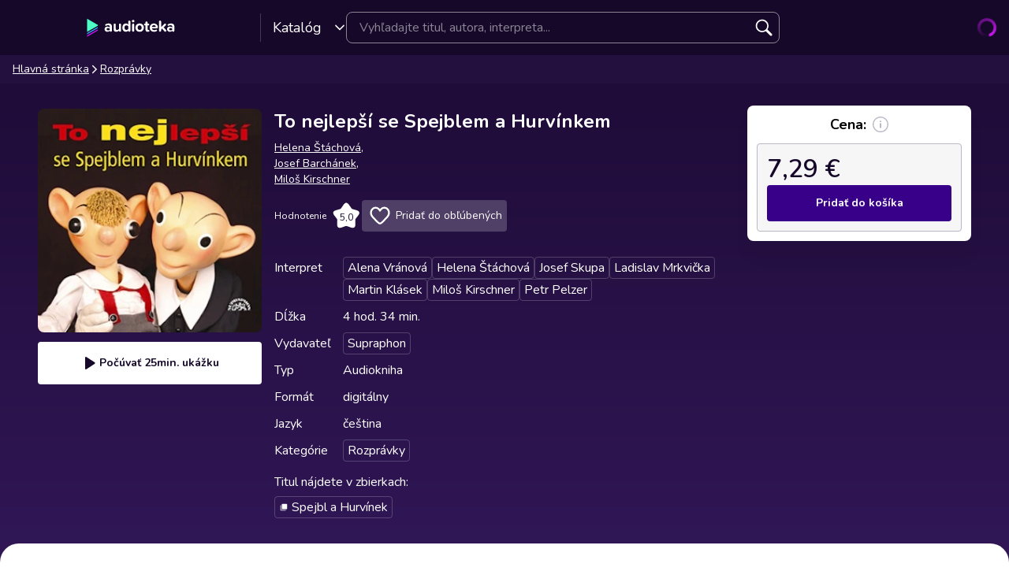

--- FILE ---
content_type: text/html; charset=utf-8
request_url: https://audioteka.com/sk/audiokniha/to-nejlepsi-se-spejblem-a-hurvinkem/
body_size: 28248
content:
<!DOCTYPE html><html lang="sk"><head><meta charSet="utf-8" data-next-head=""/><meta name="viewport" content="width=device-width" data-next-head=""/><meta name="robots" content="max-image-preview:large" data-next-head=""/><link rel="canonical" href="https://audioteka.com/sk/audiokniha/to-nejlepsi-se-spejblem-a-hurvinkem/" data-next-head=""/><title data-next-head="">To nejlepší se Spejblem a Hurvínkem Audiokniha - Helena Štáchová, Josef Barchánek, Miloš Kirschner - Supraphon | Audioteka.sk</title><meta name="description" content="Audiokniha To nejlepší se Spejblem a Hurvínkem - Helena Štáchová, Josef Barchánek, Miloš Kirschner od vydavateľstva Supraphon na vypočutie online na Audioteka.sk. Tisíce audiokníh vždy poruke." data-next-head=""/><meta name="keywords" content="Helena Štáchová, Josef Barchánek, Miloš Kirschner" data-next-head=""/><meta property="og:url" content="https://audioteka.com/sk/audiokniha/to-nejlepsi-se-spejblem-a-hurvinkem/" data-next-head=""/><meta property="og:title" content="To nejlepší se Spejblem a Hurvínkem - Helena Štáchová, Josef Barchánek, Miloš Kirschner | Audioteka" data-next-head=""/><meta property="og:description" content="To nejlepší se Spejblem a Hurvínkem - nejlepší..." data-next-head=""/><meta property="og:image" content="https://staticaudiotekacom.imgix.net/cz/images/products/milos-kirschner/to-nejlepsi-se-spejblem-a-hurvinkem-original.jpg?auto=format&amp;w=500" data-next-head=""/><meta property="og:site_name" content="Audioteka" data-next-head=""/><meta property="og:type" content="Audiobook" data-next-head=""/><link rel="apple-touch-icon" sizes="57x57" href="/apple-icon-57x57.png"/><link rel="apple-touch-icon" sizes="60x60" href="/apple-icon-60x60.png"/><link rel="apple-touch-icon" sizes="72x72" href="/apple-icon-72x72.png"/><link rel="apple-touch-icon" sizes="76x76" href="/apple-icon-76x76.png"/><link rel="apple-touch-icon" sizes="114x114" href="/apple-icon-114x114.png"/><link rel="apple-touch-icon" sizes="120x120" href="/apple-icon-120x120.png"/><link rel="apple-touch-icon" sizes="144x144" href="/apple-icon-144x144.png"/><link rel="apple-touch-icon" sizes="152x152" href="/apple-icon-152x152.png"/><link rel="apple-touch-icon" sizes="180x180" href="/apple-icon-180x180.png"/><link rel="icon" type="image/png" sizes="192x192" href="/android-icon-192x192.png"/><link rel="icon" type="image/png" sizes="32x32" href="/favicon-32x32.png"/><link rel="icon" type="image/png" sizes="96x96" href="/favicon-96x96.png"/><link rel="icon" type="image/png" sizes="16x16" href="/favicon-16x16.png"/><link rel="manifest" href="/manifest.json"/><meta name="msapplication-TileColor" content="#ffffff"/><meta name="msapplication-TileImage" content="/ms-icon-144x144.png"/><meta name="theme-color" content="#ffffff"/><link data-next-font="" rel="preconnect" href="/" crossorigin="anonymous"/><link rel="preload" href="https://cdnweb.audioteka.com/1.96.0/_next/static/css/9d8f51fd4e137192.css" as="style"/><link rel="preload" href="https://cdnweb.audioteka.com/1.96.0/_next/static/css/6bed28ca9b8bc3ea.css" as="style"/><link rel="preload" href="https://cdnweb.audioteka.com/1.96.0/_next/static/css/42baea9bf168ab85.css" as="style"/><script type="application/ld+json" data-next-head="">{"@context":"https://schema.org","@type":"Organization","name":"Audioteka","description":"Audioteka je popredná platforma ponúkajúca tisíce audiokníh, podcastov a audio seriálov. Okrem možnosti individuálneho nákupu diel náš model predplatného umožňuje prístup k rozsiahlej knižnici audio obsahu, ktorý je dostupný kedykoľvek a kdekoľvek. Naša používateľsky prívetivá aplikácia, dostupná pre Android a iOS, ponúka tiež možnosť počúvania obsahu offline. Audioteka je ideálnym spoločníkom pre každého, kto miluje audio zábavu.","alternateName":["audioteka.sk","audioteka sk","audiokniha","audioknihy","audioteka - audiokniha"],"url":"https://audioteka.com/sk/","logo":"https://audioteka.com/audioteka_logo.png","sameAs":["https://www.facebook.com/audioteka.sk","https://www.youtube.com/channel/UCwVm0-BIv-18fu2jTVQIB5Q","https://www.instagram.com/audioteka_czsk/","https://x.com/audioteka_sk","https://apps.apple.com/sk/app/audioteka/id1107917398?l=sk","https://play.google.com/store/apps/details?id=com.audioteka&hl=sk"],"contactPoint":{"@type":"ContactPoint","contactType":"Customer Service","telephone":"+420 597 490 446","email":"podpora@audioteka.com","areaServed":"SK","availableLanguage":["Slovakian"]},"address":{"@type":"PostalAddress","streetAddress":"Smetanovo náměstí 222/8","addressLocality":"Moravská Ostrava","postalCode":"702 00","addressCountry":"CZ"},"brand":{"@type":"Brand","name":"Audioteka","logo":"https://audioteka.com/audioteka_logo.png"}}</script><script type="application/ld+json" data-next-head="">{"@context":"https://schema.org","@type":"Product","name":"To nejlepší se Spejblem a Hurvínkem","description":"Audiokniha To nejlepší se Spejblem a Hurvínkem - Helena Štáchová, Josef Barchánek, Miloš Kirschner od vydavateľstva Supraphon na vypočutie online na Audioteka.sk. Tisíce audiokníh vždy poruke.","image":"https://staticaudiotekacom.imgix.net/cz/images/products/milos-kirschner/to-nejlepsi-se-spejblem-a-hurvinkem-original.jpg?w=300&auto=format","genre":"Rozprávky","inLanguage":"sk","bookFormat":"AudiobookFormat","encodingFormat":"audio/mpeg","duration":"PT4H34M","aggregateRating":{"@type":"AggregateRating","ratingValue":5,"ratingCount":12,"worstRating":1,"bestRating":5},"offers":{"@type":"AggregateOffer","lowPrice":7.29,"highPrice":7.29,"priceCurrency":"EUR","url":"https://audioteka.com/sk/audiokniha/to-nejlepsi-se-spejblem-a-hurvinkem/","availability":"https://schema.org/InStock","seller":{"@type":"Organization","name":"Audioteka","url":"https://audioteka.com/sk/"}},"brand":[{"@type":"Brand","name":"Supraphon"}],"author":[{"@type":"Person","name":"Helena Štáchová"},{"@type":"Person","name":"Josef Barchánek"},{"@type":"Person","name":"Miloš Kirschner"}],"readBy":[{"@type":"Person","name":"Alena Vránová"},{"@type":"Person","name":"Helena Štáchová"},{"@type":"Person","name":"Josef Skupa"},{"@type":"Person","name":"Ladislav Mrkvička"},{"@type":"Person","name":"Martin Klásek"},{"@type":"Person","name":"Miloš Kirschner"},{"@type":"Person","name":"Petr Pelzer"}],"review":[]}</script><script type="application/ld+json" data-next-head="">{"@context":"https://schema.org","@type":"BreadcrumbList","itemListElement":[{"@type":"ListItem","position":1,"name":"Audioteka","item":"https://audioteka.com/sk/"},{"@type":"ListItem","position":2,"name":"Rozprávky","item":"https://audioteka.com/sk/katalog/rozpravky/"}]}</script><base href="/"/><link rel="stylesheet" href="https://cdnweb.audioteka.com/1.96.0/_next/static/css/9d8f51fd4e137192.css" data-n-g=""/><link rel="stylesheet" href="https://cdnweb.audioteka.com/1.96.0/_next/static/css/6bed28ca9b8bc3ea.css" data-n-p=""/><link rel="stylesheet" href="https://cdnweb.audioteka.com/1.96.0/_next/static/css/42baea9bf168ab85.css"/><noscript data-n-css=""></noscript><script defer="" noModule="" src="https://cdnweb.audioteka.com/1.96.0/_next/static/chunks/polyfills-42372ed130431b0a.js"></script><script defer="" src="https://cdnweb.audioteka.com/1.96.0/_next/static/chunks/8621.acad3ffb88e08b79.js"></script><script defer="" src="https://cdnweb.audioteka.com/1.96.0/_next/static/chunks/7879.9a1b8e4e425993c2.js"></script><script defer="" src="https://cdnweb.audioteka.com/1.96.0/_next/static/chunks/6273.ae2928bfb8ba9fed.js"></script><script src="https://cdnweb.audioteka.com/1.96.0/_next/static/chunks/webpack-2ec900ab4f75fecc.js" defer=""></script><script src="https://cdnweb.audioteka.com/1.96.0/_next/static/chunks/framework-ce81cce3a39b05ca.js" defer=""></script><script src="https://cdnweb.audioteka.com/1.96.0/_next/static/chunks/main-bc2a59880a7371d8.js" defer=""></script><script src="https://cdnweb.audioteka.com/1.96.0/_next/static/chunks/pages/_app-68cf99d823a4c8fc.js" defer=""></script><script src="https://cdnweb.audioteka.com/1.96.0/_next/static/chunks/pages/%5Blocale%5D/audiobook/%5Bid%5D-4c0141dab1e52d35.js" defer=""></script><script src="https://cdnweb.audioteka.com/1.96.0/_next/static/Jpo07gQ28r6sNLcjDBlqe/_buildManifest.js" defer=""></script><script src="https://cdnweb.audioteka.com/1.96.0/_next/static/Jpo07gQ28r6sNLcjDBlqe/_ssgManifest.js" defer=""></script><style id="__jsx-2750524931">html{font-family:'Nunito', Arial;font-style:normal}</style></head><body><link rel="preload" as="image" href="https://staticaudiotekacom.imgix.net/cz/images/products/milos-kirschner/to-nejlepsi-se-spejblem-a-hurvinkem-original.jpg?w=300&amp;auto=format"/><div id="__next"><div class="layout_layout__omvA8"><div id="layout-top-bar" class="top-bar_topBar___DOvc"><div class="top-bar_topBarBackground__LGUQ3"><div class="container_container__jQ9P_ top-bar_container__E1QGY"><nav class="top-bar_wrapper__rPcfv" aria-label="hlavná navigácia"><div class="top-bar_column___958r"><button type="button" aria-haspopup="dialog" aria-expanded="false" aria-controls="radix-«R5caed6»" data-state="closed" class="top-bar_catalogMobileButton___dQDe" aria-label="Otvoriť menu"><svg width="24" height="24"><use href="/sprite-20082025.svg#hamburger"></use></svg></button><a class="top-bar_logoLink__XHuRk" aria-label="Audioteka" href="/sk/"><svg class="logo_logo__tolw0 top-bar_logo__k1fIC" aria-label="Audioteka"><use href="/img/logo03.svg#audioteka"></use></svg></a><button type="button" class="trigger_trigger___E8N5" aria-label="Otvoriť katalóg" aria-expanded="false">Katalóg<svg width="16" height="16"><use href="/sprite-20082025.svg#chevron-down"></use></svg></button><div class="catalog_catalogDropdown__uld81 catalog_closed__aE_wd" aria-hidden="true"><ul class="catalog_list__4ihfP" style="--items-length:31"><li class="catalog_item__O9o_J"><a class="catalog_link__Ym8ZS catalog_accent__dQqnp" tabindex="0" href="/sk/seria/bestsellery-mesiaca/">Bestsellery mesiaca</a></li><li class="catalog_item__O9o_J"><a class="catalog_link__Ym8ZS catalog_accent__dQqnp" tabindex="-1" href="/sk/seria/audioknihy-novinky/">Novinky</a></li><li class="catalog_item__O9o_J"><a class="catalog_link__Ym8ZS" tabindex="-1" href="/sk/katalog/detektivky-thrillery/">Detektívky, thrillery</a></li><li class="catalog_item__O9o_J"><a class="catalog_link__Ym8ZS" tabindex="-1" href="/sk/katalog/fantasy-a-sci-fi/">Fantasy a sci-fi</a></li><li class="catalog_item__O9o_J"><a class="catalog_link__Ym8ZS" tabindex="-1" href="/sk/katalog/osobny-rozvoj/">Osobný rozvoj</a></li><li class="catalog_item__O9o_J"><a class="catalog_link__Ym8ZS" tabindex="-1" href="/sk/katalog/spomienky-a-biografia/">Spomienky a biografia</a></li><li class="catalog_item__O9o_J"><a class="catalog_link__Ym8ZS" tabindex="-1" href="/sk/katalog/spolocenska-proza/">Spoločenská próza</a></li><li class="catalog_item__O9o_J"><a class="catalog_link__Ym8ZS" tabindex="-1" href="/sk/katalog/zivotna-filozofia-nabozenstvo/">Životná filozofia, náboženstvo</a></li><li class="catalog_item__O9o_J"><a class="catalog_link__Ym8ZS" tabindex="-1" href="/sk/katalog/dejiny-a-historia/">Dejiny a história</a></li><li class="catalog_item__O9o_J"><a class="catalog_link__Ym8ZS" tabindex="-1" href="/sk/katalog/literatura-faktu-a-publicistika/">Literatúra faktu a publicistika</a></li><li class="catalog_item__O9o_J"><a class="catalog_link__Ym8ZS" tabindex="-1" href="/sk/katalog/rozpravky/">Rozprávky</a></li><li class="catalog_item__O9o_J"><a class="catalog_link__Ym8ZS" tabindex="-1" href="/sk/katalog/humor-satira-a-komedia/">Humor, satira a komédia</a></li><li class="catalog_item__O9o_J"><a class="catalog_link__Ym8ZS" tabindex="-1" href="/sk/katalog/audiosprievodcovia/">Audiosprievodcovia</a></li><li class="catalog_item__O9o_J"><a class="catalog_link__Ym8ZS" tabindex="-1" href="/sk/katalog/casopisy/">Časopisy</a></li><li class="catalog_item__O9o_J"><a class="catalog_link__Ym8ZS" tabindex="-1" href="/sk/katalog/ceska-literatura/">Česká literatúra</a></li><li class="catalog_item__O9o_J"><a class="catalog_link__Ym8ZS" tabindex="-1" href="/sk/katalog/cudzojazycna-beletria/">Cudzojazyčná beletria</a></li><li class="catalog_item__O9o_J"><a class="catalog_link__Ym8ZS" tabindex="-1" href="/sk/katalog/divadlo-rozhlas-televizia/">Divadlo, rozhlas, televízia</a></li><li class="catalog_item__O9o_J"><a class="catalog_link__Ym8ZS" tabindex="-1" href="/sk/katalog/dobrodruzne-romany/">Dobrodružné romány</a></li><li class="catalog_item__O9o_J"><a class="catalog_link__Ym8ZS" tabindex="-1" href="/sk/katalog/ekonomia-a-biznis/">Ekonómia a biznis</a></li><li class="catalog_item__O9o_J"><a class="catalog_link__Ym8ZS" tabindex="-1" href="/sk/katalog/horory-a-mystika/">Horory a mystika</a></li><li class="catalog_item__O9o_J"><a class="catalog_link__Ym8ZS" tabindex="-1" href="/sk/katalog/klasicke-diela/">Klasické diela</a></li><li class="catalog_item__O9o_J"><a class="catalog_link__Ym8ZS" tabindex="-1" href="/sk/katalog/poezia/">Poézia</a></li><li class="catalog_item__O9o_J"><a class="catalog_link__Ym8ZS" tabindex="-1" href="/sk/katalog/popularne-naucna/">Populárne náučná</a></li><li class="catalog_item__O9o_J"><a class="catalog_link__Ym8ZS" tabindex="-1" href="/sk/katalog/poviedky/">Poviedky</a></li><li class="catalog_item__O9o_J"><a class="catalog_link__Ym8ZS" tabindex="-1" href="/sk/katalog/pre-mladez/">Pre mládež</a></li><li class="catalog_item__O9o_J"><a class="catalog_link__Ym8ZS" tabindex="-1" href="/sk/katalog/skolska-a-predskolska-vyucba/">Školská a predškolská výučba</a></li><li class="catalog_item__O9o_J"><a class="catalog_link__Ym8ZS" tabindex="-1" href="/sk/katalog/slovenska-literatura/">Slovenská literatúra</a></li><li class="catalog_item__O9o_J"><a class="catalog_link__Ym8ZS" tabindex="-1" href="/sk/katalog/superprodukce/">Superprodukcia</a></li><li class="catalog_item__O9o_J"><a class="catalog_link__Ym8ZS" tabindex="-1" href="/sk/katalog/vyucba/">Výučba</a></li><li class="catalog_item__O9o_J"><a class="catalog_link__Ym8ZS" tabindex="-1" href="/sk/katalog/vyucba-cudzich-jazykov/">Výučba cudzích jazykov</a></li><li class="catalog_item__O9o_J"><a class="catalog_link__Ym8ZS" tabindex="-1" href="/sk/katalog/zahranicna-literatura/">Zahraničná literatúra</a></li></ul><footer class="catalog_footer__QUumm"><a class="catalog_footerItem__fWyma" href="/sk/katalog/"><svg width="20" height="20"><use href="/sprite-20082025.svg#menu"></use></svg>Všetky kategórie</a><button type="button" class="catalog_collapseButton__DBeVD catalog_footerItem__fWyma">Skryť<svg width="16" height="16"><use href="/sprite-20082025.svg#chevron-up"></use></svg></button></footer></div></div><form class="search-input_searchInputForm__B_9oE search-input_desktop__K4cSi"><input class="search-input_input__daKRO" type="text" placeholder="Vyhľadajte titul, autora, interpreta..." value=""/><div class="search-input_buttonsWrapper__wbaF_"><button class="button-primitive_button___Phyv search-input_searchButton__28VGs" type="button" disabled=""><svg width="24" height="24"><use href="/sprite-20082025.svg#search"></use></svg></button></div></form><div class="top-bar_column___958r top-bar_columnWithIcons__TJatP"><div class="close-button_closeButton__LpeND"><button class="button-primitive_button___Phyv close-button_mobileCloseButton__rSEGt" type="button">Zavrieť<!-- --> <svg class="close-button_closeIcon__s1j8G" width="24" height="24"><use href="/sprite-20082025.svg#close"></use></svg></button><button class="close-button_desktopCloseButton__1YMt_ button_button__VDr89 button_transparent__TaGda button_outlined__9P4nG" type="button"><span class="button_content__XTG1N">Zavrieť<!-- --> <svg class="close-button_closeIcon__s1j8G" width="24" height="24"><use href="/sprite-20082025.svg#close"></use></svg></span></button></div><span class="loader_loader__tiS3X" style="--loader-size:24px" data-testid="loader"><svg viewBox="0 0 54 54" fill="none" xmlns="http://www.w3.org/2000/svg"><path d="M4.00146 27C4.00146 20.9 6.42467 15.0499 10.738 10.7365C15.0513 6.42321 20.9015 4 27.0015 4C33.1014 4 38.9516 6.42321 43.2649 10.7365C47.5782 15.0499 50.0014 20.9 50.0014 27" stroke="url(#paint0_linear_19482_8098)" stroke-width="8"></path><path d="M50.0014 27C50.0014 33.1 47.5782 38.9501 43.2649 43.2635C38.9516 47.5768 33.1014 50 27.0015 50C20.9015 50 15.0513 47.5768 10.738 43.2635C6.42467 38.9501 4.00146 33.1 4.00146 27" stroke="url(#paint1_linear_19482_8098)" stroke-width="8"></path><path d="M4.00125 27C3.99958 26.8403 3.99958 26.6806 4.00125 26.5209" stroke="currentColor" stroke-width="8" stroke-linecap="round"></path><defs><linearGradient id="paint0_linear_19482_8098" x1="4.00146" y1="4" x2="50.0014" y2="4" gradientUnits="userSpaceOnUse"><stop stop-color="currentColor" stop-opacity="0"></stop><stop offset="1" stop-color="currentColor" stop-opacity="0.5"></stop></linearGradient><linearGradient id="paint1_linear_19482_8098" x1="4.00146" y1="27" x2="50.0014" y2="27" gradientUnits="userSpaceOnUse"><stop stop-color="currentColor"></stop><stop offset="1" stop-color="currentColor" stop-opacity="0.5"></stop></linearGradient></defs></svg></span></div></nav></div><div class="container_container__jQ9P_ search-input_mobileContainer__2ahP3"><form class="search-input_searchInputForm__B_9oE search-input_mobile__F9E_q"><input class="search-input_input__daKRO" type="text" placeholder="Vyhľadajte titul, autora, interpreta..." value=""/><div class="search-input_buttonsWrapper__wbaF_"><button class="button-primitive_button___Phyv search-input_searchButton__28VGs" type="button" disabled=""><svg width="24" height="24"><use href="/sprite-20082025.svg#search"></use></svg></button></div></form></div></div></div><div class="layout_content__TqQ3j"><nav class="breadcrumbs_breadcrumbs__jK1rk" aria-label="breadcrumb"><div class="container_container__jQ9P_"><ol class="breadcrumbs_list__WNHIQ"><li><a class="breadcrumbs_item__NAr0t" href="/sk/">Hlavná stránka</a></li><svg class="breadcrumbs_separator__phz1y" role="presentation" aria-hidden="true" width="14" height="14"><use href="/sprite-20082025.svg#arrow"></use></svg><li><a class="breadcrumbs_item__NAr0t" href="/sk/katalog/rozpravky/">Rozprávky</a></li></ol></div></nav><div class="audiobook_audiobook__QMOyg"><section class="product-top_productTop__PbG6w"><div class="grid_container__DF_RC"><div class="grid_row__56yXV product-top_productTopRow___AvKC" id="product-top"><div class="column_column__dB8bp column_span10__CuUaZ column_spanTablet4__ha5qd column_spanLaptop3__mCc6_ column_offset2__6LNjh column_offsetTablet5__SRpkb column_offsetLaptop1__nbwTw"><img class="product-top_cover__Pth8B" alt="To nejlepší se Spejblem a Hurvínkem, Helena Štáchová, Josef Barchánek, Miloš Kirschner" src="https://staticaudiotekacom.imgix.net/cz/images/products/milos-kirschner/to-nejlepsi-se-spejblem-a-hurvinkem-original.jpg?w=300&amp;auto=format" aria-hidden="true"/><div class="play-button_playButtonWrapper__vD1K4 play-button_playButtonWrapper__desktop__2TXX_"><button class="play-button_playButton__dEG7Y button_button__VDr89 button_white__oylik" type="button"><span class="button_content__XTG1N"><svg width="24" height="24"><use href="/img/audiobook-icons-17102025.svg#play-alt"></use></svg>Počúvať<!-- --> <!-- -->25min. ukážku</span></button></div></div><div class="column_column__dB8bp column_spanTablet6__GcHfy column_spanLaptop5__3l_pZ column_spanDesktop6__jT9g2 column_offsetTablet4__vsA_E column_offsetLaptop4__cWEjB product-top_detailsColumn__bgGgU"><h1 class="product-top_title__xNwAL">To nejlepší se Spejblem a Hurvínkem</h1><ul class="product-top_authors__uMJCp"><li><a class="product-top_author__BPJgI" href="/sk/autor/helena-stachova/">Helena Štáchová</a><span class="product-top_comma__nVuwv">, </span></li><li><a class="product-top_author__BPJgI" href="/sk/autor/josef-barchanek/">Josef Barchánek</a><span class="product-top_comma__nVuwv">, </span></li><li><a class="product-top_author__BPJgI" href="/sk/autor/milos-kirschner/">Miloš Kirschner</a></li></ul><div class="play-button_playButtonWrapper__vD1K4 play-button_playButtonWrapper__mobile__PUKED"><button class="play-button_playButton__dEG7Y button_button__VDr89 button_white__oylik" type="button"><span class="button_content__XTG1N"><svg width="24" height="24"><use href="/img/audiobook-icons-17102025.svg#play-alt"></use></svg>Počúvať<!-- --> <!-- -->25min. ukážku</span></button></div><div class="product-top_actions__fACLo"><button class="button-primitive_button___Phyv rating-button_button__r0ZFx" type="button"><span class="rating-button_mobileText__Vx64Q">Priemer hodnotenia užívateľov</span><span class="rating-button_desktopText__9L8vU">Hodnotenie</span><div class="star-icon_starIcon__EoZal"><svg class="star-icon_icon__Jw1Uf"><use href="/img/audiobook-icons-17102025.svg#custom-star"></use></svg><span class="star-icon_label__wbNAx">5,0</span></div></button><button class="button-primitive_button___Phyv favourites-button_favouritesButton__oTrYY" type="button"><svg class="favourites-button_icon__hpYge" height="32" width="32"><use href="/sprite-20082025.svg#heart-border"></use></svg>Pridať do obľúbených</button></div><button class="button-primitive_button___Phyv more-info_button__RKPxp" type="button" aria-expanded="false" aria-controls="audiobook-more-info">Viac informácií</button><div id="audiobook-more-info" class="more-info_content__0kMte"><div><dl class="details_details__XJC5c"><dt>Interpret</dt><dd><ul class="details_tagsWrapper__4mUb8"><li><a class="tag_tag__7R3_M" href="/sk/interpret/alena-vranova/">Alena Vránová</a></li><li><a class="tag_tag__7R3_M" href="/sk/interpret/helena-stachova/">Helena Štáchová</a></li><li><a class="tag_tag__7R3_M" href="/sk/interpret/josef-skupa/">Josef Skupa</a></li><li><a class="tag_tag__7R3_M" href="/sk/interpret/ladislav-mrkvicka/">Ladislav Mrkvička</a></li><li><a class="tag_tag__7R3_M" href="/sk/interpret/martin-klasek/">Martin Klásek</a></li><li><a class="tag_tag__7R3_M" href="/sk/interpret/milos-kirschner/">Miloš Kirschner</a></li><li><a class="tag_tag__7R3_M" href="/sk/interpret/petr-pelzer/">Petr Pelzer</a></li></ul></dd><dt>Dĺžka</dt><dd>4 hod. 34 min.</dd><dt>Vydavateľ</dt><dd><ul class="details_tagsWrapper__4mUb8"><li><a class="tag_tag__7R3_M" href="/sk/vydavatel/supraphon/">Supraphon</a></li></ul></dd><dt>Typ</dt><dd>Audiokniha</dd><dt>Formát</dt><dd>digitálny</dd><dt>Jazyk</dt><dd>čeština</dd><dt>Kategórie</dt><dd><ul class="details_tagsWrapper__4mUb8"><li><a class="tag_tag__7R3_M" href="/sk/katalog/rozpravky/">Rozprávky</a></li></ul></dd></dl><div><p class="collections_description__Q9NE8">Titul nájdete v zbierkach<!-- -->:</p><ul class="collections_list__09q3I"><li><a class="tag_tag__7R3_M" href="/sk/seria/spejbl-a-hurvinek/"><svg width="12" height="12"><use href="/sprite-20082025.svg#cycle"></use></svg>Spejbl a Hurvínek</a></li></ul></div></div></div></div></div></div></section><div class="audiobook_content__dzbvT"><div class="grid_container__DF_RC"><div class="grid_row__56yXV"><div class="column_column__dB8bp column_spanTablet6__GcHfy column_offsetTablet4__vsA_E"><div class="audiobook_priceContainer__8UM8G"><div class="components_box__7mOTy"><p class="text_heading6__2nVRz components_title__Wt8oL">Cena:<!-- --> <svg class="info-icon_infoIcon__1TIKO" width="20" height="20" style="--min-width:20px" data-state="closed"><use href="/sprite-20082025.svg#info"></use></svg></p><div class="components_boxContent__KIcmW"><p class="components_price__wkJII">7,29 €</p><button class="buttons_addToCartButton__VOt_G button_button__VDr89 button_primary__jwmzn" type="button"><span class="button_content__XTG1N">Pridať do košíka</span></button></div></div></div></div><div class="column_column__dB8bp column_spanLaptop8__V1uNR"><section><h2 class="description_header__5WSpT">Popis</h2><article id="audiobook-description" class="description_description__6gcfq"><p>To nejlepší se Spejblem a Hurvínkem - nejlepší příběhy malého zlobivce Hurvínka a jeho taťuldy Spejbla, které sepsali Miloš Kirschner, Helena Štáchová a Josef Barchánek. Zavzpomínejte na rošťárny malého Hurvínka. Příběhy na audioknize čte Ladislav Mrkvička, Helena Štáchová a další.</p>
<p>V roce 2010 oslavilo Divadlo S+H 80 let své profesionální činnosti, k tomu se přidá pan Spejbl jako čerstvý devadesátník a pozadu nezůstane Mánička (ač by jí to nikdo nehádal, bude jí osmdesát) a také stejně starý Žeryk. Zároveň se soubor vrací do svého domovského divadla v Dejvické ulici po jeho více než roční rekonstrukci. K těmto výročím připravil Supraphon ve spolupráci s vedením divadla komplet, na němž se představují všichni tři principálové od vzniku souboru po současnost, interpreti slavné dvojice Spejbla a Hurvínka.<br />
Uslyšíte zakladatele divadla Josefa Skupu, dále Miloše Kirschnera a současného šéfa uměleckého souboru Martina Kláska ve vybraných scénkách a výstupech (Kirschnerovi a Kláskovi sekunduje ředitelka divadla, dlouholetá interpretka Máničky a paní Kateřiny Helena Štáchová), další nahrávky jsou věnovány posluchačsky nejúspěšnějším titulům.</p></article><div class="audiobook_sectionSeparator__bOe_E"></div><div><h2 class="text_subtitleBig__DrKih withBoxModel_m__IAbvw" style="--margin:0">Ako audioknihu počúvať</h2><p class="text_bodyNormal__fHtEt withBoxModel_mx__nXS0c withBoxModel_mt__y8Pab withBoxModel_mb__ahRA_" style="--margin-x:0;--margin-top:4px;--margin-bottom:8px">Počúvajte pohodlne na Android a iOS zariadeniach v aplikácii Audioteka</p><div class="how-to-listen_appLinks__3HBCO"><a class="store-buttons_link__Nb1gs how-to-listen_linkItem__6QJ11" target="_blank" href="https://web.audioteka.com/sk/l/android"><img alt="Získajte to na Google Play" loading="lazy" width="135" height="40" decoding="async" data-nimg="1" style="color:transparent" srcSet="/_next/image/?url=https%3A%2F%2Fcdnweb.audioteka.com%2F1.96.0%2F_next%2Fstatic%2Fmedia%2Fsk.0ca7e7fd.webp&amp;w=256&amp;q=75 1x, /_next/image/?url=https%3A%2F%2Fcdnweb.audioteka.com%2F1.96.0%2F_next%2Fstatic%2Fmedia%2Fsk.0ca7e7fd.webp&amp;w=384&amp;q=75 2x" src="/_next/image/?url=https%3A%2F%2Fcdnweb.audioteka.com%2F1.96.0%2F_next%2Fstatic%2Fmedia%2Fsk.0ca7e7fd.webp&amp;w=384&amp;q=75"/></a><a class="store-buttons_link__Nb1gs how-to-listen_linkItem__6QJ11" target="_blank" href="https://web.audioteka.com/sk/l/ios"><img alt="Stiahnuť na App Store" loading="lazy" width="135" height="40" decoding="async" data-nimg="1" style="color:transparent" srcSet="/_next/image/?url=https%3A%2F%2Fcdnweb.audioteka.com%2F1.96.0%2F_next%2Fstatic%2Fmedia%2Fsk.782cf4b6.webp&amp;w=256&amp;q=75 1x, /_next/image/?url=https%3A%2F%2Fcdnweb.audioteka.com%2F1.96.0%2F_next%2Fstatic%2Fmedia%2Fsk.782cf4b6.webp&amp;w=384&amp;q=75 2x" src="/_next/image/?url=https%3A%2F%2Fcdnweb.audioteka.com%2F1.96.0%2F_next%2Fstatic%2Fmedia%2Fsk.782cf4b6.webp&amp;w=384&amp;q=75"/></a></div></div><div class="audiobook_sectionSeparator__bOe_E"></div><div class="reviews-box_reviewsBox__381YO"><div class="review-box-top_reviewBoxTop__GYxqw"><h2 class="text_heading4__kx1Qp withBoxModel_m__IAbvw review-box-top_title__TaZSg" style="--margin:0">Hodnotenie užívateľov</h2><div class="rating-badge_ratingBadge__tqHnC review-box-top_badge__o_Bh_"><div class="rating-badge_badgeWrapper__KFfVL" aria-hidden="true"><svg width="24" height="24"><use href="/img/audiobook-icons-17102025.svg#custom-star"></use></svg><div class="rating-badge_badgeContent__Gb2Y0">5</div></div><p class="text_bodyBig__olh7U withBoxModel_m__IAbvw" style="--margin:0"><span class="sr-only">Počet hodnotení: 12: 5</span><span aria-hidden="true">Počet hodnotení: 12</span></p></div><div class="review-box-top_action___O3cJ"><p class="text_bodyBig__olh7U withBoxModel_m__IAbvw review-box-top_login___aAO7" style="--margin:0">Pridať hodnotenie môžu iba prihlásení užívatelia. <a class="review-box-top_loginLink__C_L3g" href="/sk/prihlasenie/">Prihlásiť sa</a></p></div></div><p class="text_bodyNormal__fHtEt withBoxModel_m__IAbvw reviews-box_reviewsInfo__oPPFB" style="--margin:0">Všetky hodnotenia pochádzajú od registrovaných užívateľov, ktorí zakúpili náš produkt či službu. Hodnotenie sú zberané, overované a zverejňované v súlade s <a class="reviews-box_reviewsInfoLink___xyAJ" target="_blank" href="/sk/zasady-hodnotenia/">Podmienkami a zásadami pre užívateľské hodnotenie</a></p></div></section></div></div></div></div><div class="grid_container__DF_RC price-box-desktop_container__Kn4lJ"><div class="grid_row__56yXV price-box-desktop_row__XLlcj"><div class="column_column__dB8bp column_spanLaptop4__YQjG9 column_spanDesktop3__vsqtp column_offsetLaptop9__cP9gB column_offsetDesktop10__ck3i9"><div class="price-box-desktop_stickyBox__DCSZs" id="desktop-price-box__sticky-box"><div class="components_box__7mOTy"><p class="text_heading6__2nVRz components_title__Wt8oL">Cena:<!-- --> <svg class="info-icon_infoIcon__1TIKO" width="20" height="20" style="--min-width:20px" data-state="closed"><use href="/sprite-20082025.svg#info"></use></svg></p><div class="components_boxContent__KIcmW"><p class="components_price__wkJII">7,29 €</p><button class="buttons_addToCartButton__VOt_G button_button__VDr89 button_primary__jwmzn" type="button"><span class="button_content__XTG1N">Pridať do košíka</span></button></div></div></div></div></div></div><div class="container_container__jQ9P_ swimlanes_swimlanes__54F1s"></div></div></div><footer class="footer_footer__c2vGR"><div class="catalog_footerCatalog__bRp04"><div class="container_container__jQ9P_"><section class="footer_column__Gsfdq"><h3 class="footer_title__jdBVJ footer_expandable__oxz9K">Kategórie</h3><ul class="footer_linkList__uE3rV footer_expandable__oxz9K catalog_list__6cvdb catalog_expandable__VMM99"><li><a class="catalog_item__IZYQB footer_link__Fl2dv catalog_accent__x_icS" href="/sk/seria/bestsellery-mesiaca/">Bestsellery mesiaca</a></li><li><a class="catalog_item__IZYQB footer_link__Fl2dv catalog_accent__x_icS" href="/sk/seria/audioknihy-novinky/">Novinky</a></li><li><a class="catalog_item__IZYQB footer_link__Fl2dv" href="/sk/katalog/detektivky-thrillery/">Detektívky, thrillery</a></li><li><a class="catalog_item__IZYQB footer_link__Fl2dv" href="/sk/katalog/fantasy-a-sci-fi/">Fantasy a sci-fi</a></li><li><a class="catalog_item__IZYQB footer_link__Fl2dv" href="/sk/katalog/osobny-rozvoj/">Osobný rozvoj</a></li><li><a class="catalog_item__IZYQB footer_link__Fl2dv" href="/sk/katalog/spomienky-a-biografia/">Spomienky a biografia</a></li><li><a class="catalog_item__IZYQB footer_link__Fl2dv" href="/sk/katalog/spolocenska-proza/">Spoločenská próza</a></li><li><a class="catalog_item__IZYQB footer_link__Fl2dv" href="/sk/katalog/zivotna-filozofia-nabozenstvo/">Životná filozofia, náboženstvo</a></li><li><a class="catalog_item__IZYQB footer_link__Fl2dv" href="/sk/katalog/dejiny-a-historia/">Dejiny a história</a></li><li><a class="catalog_item__IZYQB footer_link__Fl2dv" href="/sk/katalog/literatura-faktu-a-publicistika/">Literatúra faktu a publicistika</a></li><li><a class="catalog_item__IZYQB footer_link__Fl2dv" href="/sk/katalog/rozpravky/">Rozprávky</a></li><li><a class="catalog_item__IZYQB footer_link__Fl2dv" href="/sk/katalog/humor-satira-a-komedia/">Humor, satira a komédia</a></li><li><a class="catalog_item__IZYQB footer_link__Fl2dv" href="/sk/katalog/audiosprievodcovia/">Audiosprievodcovia</a></li><li><a class="catalog_item__IZYQB footer_link__Fl2dv" href="/sk/katalog/casopisy/">Časopisy</a></li><li><a class="catalog_item__IZYQB footer_link__Fl2dv" href="/sk/katalog/ceska-literatura/">Česká literatúra</a></li><li><a class="catalog_item__IZYQB footer_link__Fl2dv" href="/sk/katalog/cudzojazycna-beletria/">Cudzojazyčná beletria</a></li><li><a class="catalog_item__IZYQB footer_link__Fl2dv" href="/sk/katalog/divadlo-rozhlas-televizia/">Divadlo, rozhlas, televízia</a></li><li><a class="catalog_item__IZYQB footer_link__Fl2dv" href="/sk/katalog/dobrodruzne-romany/">Dobrodružné romány</a></li><li><a class="catalog_item__IZYQB footer_link__Fl2dv" href="/sk/katalog/ekonomia-a-biznis/">Ekonómia a biznis</a></li><li><a class="catalog_item__IZYQB footer_link__Fl2dv" href="/sk/katalog/horory-a-mystika/">Horory a mystika</a></li><li><a class="catalog_item__IZYQB footer_link__Fl2dv" href="/sk/katalog/klasicke-diela/">Klasické diela</a></li><li><a class="catalog_item__IZYQB footer_link__Fl2dv" href="/sk/katalog/poezia/">Poézia</a></li><li><a class="catalog_item__IZYQB footer_link__Fl2dv" href="/sk/katalog/popularne-naucna/">Populárne náučná</a></li><li><a class="catalog_item__IZYQB footer_link__Fl2dv" href="/sk/katalog/poviedky/">Poviedky</a></li><li><a class="catalog_item__IZYQB footer_link__Fl2dv" href="/sk/katalog/pre-mladez/">Pre mládež</a></li><li><a class="catalog_item__IZYQB footer_link__Fl2dv" href="/sk/katalog/skolska-a-predskolska-vyucba/">Školská a predškolská výučba</a></li><li><a class="catalog_item__IZYQB footer_link__Fl2dv" href="/sk/katalog/slovenska-literatura/">Slovenská literatúra</a></li><li><a class="catalog_item__IZYQB footer_link__Fl2dv" href="/sk/katalog/superprodukce/">Superprodukcia</a></li><li><a class="catalog_item__IZYQB footer_link__Fl2dv" href="/sk/katalog/vyucba/">Výučba</a></li><li><a class="catalog_item__IZYQB footer_link__Fl2dv" href="/sk/katalog/vyucba-cudzich-jazykov/">Výučba cudzích jazykov</a></li><li><a class="catalog_item__IZYQB footer_link__Fl2dv" href="/sk/katalog/zahranicna-literatura/">Zahraničná literatúra</a></li></ul></section></div></div><div class="container_container__jQ9P_ footer_columns__O89R4"><section class="footer_column__Gsfdq"><h3 class="footer_title__jdBVJ footer_expandable__oxz9K">Zákaznícka podpora</h3><ul class="footer_linkList__uE3rV footer_expandable__oxz9K"><li><a class="footer_link__Fl2dv" target="_blank" href="https://podmienky.audioteka.com/regulamin/Obchodné podmienky">Obchodné podmienky</a></li><li><a class="footer_link__Fl2dv" href="/sk/zasady-ochrany-osobnych-udajov/">Pravidlá ochrany osobných údajov</a></li><li><a class="footer_link__Fl2dv" href="/sk/kontakt-pomocnik/">Kontakt a pomocník</a></li><li><button class="button-primitive_button___Phyv manageGdprButton footer_linkBtn__yh2il" type="button">Nastavenie ochrany osobných údajov</button></li></ul></section><section class="footer_column__Gsfdq"><h3 class="footer_title__jdBVJ footer_expandable__oxz9K">Ďalšie</h3><ul class="footer_linkList__uE3rV footer_expandable__oxz9K"><li><a class="footer_link__Fl2dv" target="_blank" href="https://pages.audioteka.com/sk/pocuvaj/">Zľava 4 € na prvú audioknihu</a></li></ul></section><section class="footer_column__Gsfdq"><h3 class="footer_title__jdBVJ">Aplikácie</h3><div class="footer_appLinkList__PwzvS"><a class="store-buttons_link__Nb1gs footer_appLinkItem__gZFTG" target="_blank" href="https://web.audioteka.com/sk/l/android"><img alt="Získajte to na Google Play" loading="lazy" width="135" height="40" decoding="async" data-nimg="1" style="color:transparent" srcSet="/_next/image/?url=https%3A%2F%2Fcdnweb.audioteka.com%2F1.96.0%2F_next%2Fstatic%2Fmedia%2Fsk.0ca7e7fd.webp&amp;w=256&amp;q=75 1x, /_next/image/?url=https%3A%2F%2Fcdnweb.audioteka.com%2F1.96.0%2F_next%2Fstatic%2Fmedia%2Fsk.0ca7e7fd.webp&amp;w=384&amp;q=75 2x" src="/_next/image/?url=https%3A%2F%2Fcdnweb.audioteka.com%2F1.96.0%2F_next%2Fstatic%2Fmedia%2Fsk.0ca7e7fd.webp&amp;w=384&amp;q=75"/></a><a class="store-buttons_link__Nb1gs footer_appLinkItem__gZFTG" target="_blank" href="https://web.audioteka.com/sk/l/ios"><img alt="Stiahnuť na App Store" loading="lazy" width="135" height="40" decoding="async" data-nimg="1" style="color:transparent" srcSet="/_next/image/?url=https%3A%2F%2Fcdnweb.audioteka.com%2F1.96.0%2F_next%2Fstatic%2Fmedia%2Fsk.782cf4b6.webp&amp;w=256&amp;q=75 1x, /_next/image/?url=https%3A%2F%2Fcdnweb.audioteka.com%2F1.96.0%2F_next%2Fstatic%2Fmedia%2Fsk.782cf4b6.webp&amp;w=384&amp;q=75 2x" src="/_next/image/?url=https%3A%2F%2Fcdnweb.audioteka.com%2F1.96.0%2F_next%2Fstatic%2Fmedia%2Fsk.782cf4b6.webp&amp;w=384&amp;q=75"/></a></div><ul class="footer_linkList__uE3rV"><li><a class="footer_link__Fl2dv" target="_blank" href="https://audioteka.com/sk/applications">Všetko</a></li></ul></section></div><div class="bottom_bottom__Tjx4W"><div class="container_container__jQ9P_ bottom_container__6EpV7"><ul class="bottom_socialIconList__PN6Pp" lang="en"><li><a class="bottom_socialLink__zu9om" target="_blank" href="https://www.facebook.com/audioteka.sk" aria-label="Facebook"><svg width="24" height="24" aria-hidden="true" focusable="false"><use href="/sprite-20082025.svg#facebook"></use></svg></a></li><li><a class="bottom_socialLink__zu9om" target="_blank" href="https://www.instagram.com/audioteka_czsk/" aria-label="Instagram"><svg width="24" height="24" aria-hidden="true" focusable="false"><use href="/sprite-20082025.svg#instagram"></use></svg></a></li><li><a class="bottom_socialLink__zu9om" target="_blank" href="https://www.youtube.com/@audiotekask" aria-label="YouTube"><svg width="24" height="24" aria-hidden="true" focusable="false"><use href="/sprite-20082025.svg#youtube"></use></svg></a></li></ul><p class="bottom_copy__8FDPR">Copyright © 2015-2025 Audiotéka.cz s.r.o.</p></div></div></footer></div></div><script id="__NEXT_DATA__" type="application/json">{"props":{"pageProps":{"audiobook":{"name":"To nejlepší se Spejblem a Hurvínkem","image_url":"https://staticaudiotekacom.imgix.net/cz/images/products/milos-kirschner/to-nejlepsi-se-spejblem-a-hurvinkem-original.jpg","description":"To nejlepší se Spejblem a Hurvínkem - nejlepší příběhy malého zlobivce Hurvínka a jeho taťuldy Spejbla, které sepsali Miloš Kirschner, Helena Štáchová a Josef Barchánek. Zavzpomínejte na rošťárny malého Hurvínka. Příběhy na audioknize čte Ladislav Mrkvička, Helena Štáchová a další.\n\nV roce 2010 oslavilo Divadlo S+H 80 let své profesionální činnosti, k tomu se přidá pan Spejbl jako čerstvý devadesátník a pozadu nezůstane Mánička (ač by jí to nikdo nehádal, bude jí osmdesát) a také stejně starý Žeryk. Zároveň se soubor vrací do svého domovského divadla v Dejvické ulici po jeho více než roční rekonstrukci. K těmto výročím připravil Supraphon ve spolupráci s vedením divadla komplet, na němž se představují všichni tři principálové od vzniku souboru po současnost, interpreti slavné dvojice Spejbla a Hurvínka. \nUslyšíte zakladatele divadla Josefa Skupu, dále Miloše Kirschnera a současného šéfa uměleckého souboru Martina Kláska ve vybraných scénkách a výstupech (Kirschnerovi a Kláskovi sekunduje ředitelka divadla, dlouholetá interpretka Máničky a paní Kateřiny Helena Štáchová), další nahrávky jsou věnovány posluchačsky nejúspěšnějším titulům.","created_at":"2020-03-09T16:40:09+00:00","changed_at":"2021-05-24T14:46:45+00:00","id":"2bd987b0-3627-4a97-9c51-dd0626f92090","sample_url":"","published_at":"2011-12-16T10:08:33+00:00","rating":5,"duration":274,"rating_count":12,"sample_duration_in_minutes":25,"description_html":"\u003cp\u003eTo nejlepší se Spejblem a Hurvínkem - nejlepší příběhy malého zlobivce Hurvínka a jeho taťuldy Spejbla, které sepsali Miloš Kirschner, Helena Štáchová a Josef Barchánek. Zavzpomínejte na rošťárny malého Hurvínka. Příběhy na audioknize čte Ladislav Mrkvička, Helena Štáchová a další.\u003c/p\u003e\n\u003cp\u003eV roce 2010 oslavilo Divadlo S+H 80 let své profesionální činnosti, k tomu se přidá pan Spejbl jako čerstvý devadesátník a pozadu nezůstane Mánička (ač by jí to nikdo nehádal, bude jí osmdesát) a také stejně starý Žeryk. Zároveň se soubor vrací do svého domovského divadla v Dejvické ulici po jeho více než roční rekonstrukci. K těmto výročím připravil Supraphon ve spolupráci s vedením divadla komplet, na němž se představují všichni tři principálové od vzniku souboru po současnost, interpreti slavné dvojice Spejbla a Hurvínka.\u003cbr /\u003e\nUslyšíte zakladatele divadla Josefa Skupu, dále Miloše Kirschnera a současného šéfa uměleckého souboru Martina Kláska ve vybraných scénkách a výstupech (Kirschnerovi a Kláskovi sekunduje ředitelka divadla, dlouholetá interpretka Máničky a paní Kateřiny Helena Štáchová), další nahrávky jsou věnovány posluchačsky nejúspěšnějším titulům.\u003c/p\u003e","is_free":false,"is_enabled":true,"is_visible":true,"alert":null,"web_alert":null,"price":"7,29 €","discount_price":null,"lowest_price":null,"price_for_subscribers":null,"is_available_in_subscription":false,"main_category_id":"9a8c2a36-30d9-472b-92af-afd47f9b20fe","external_published_at":null,"tracks_duration_in_ms":16460298,"slug":"to-nejlepsi-se-spejblem-a-hurvinkem","reference_id":"sk_to-nejlepsi-se-spejblem-a-hurvinkem","kind":"Audiokniha","isbn":null,"ai_review":null,"content_language":"cs","_links":{"self":{"href":"/v2/audiobooks/2bd987b0-3627-4a97-9c51-dd0626f92090?catalog=84240810-b58f-4d89-94a1-95549b3e13a8"},"app:playback-progress":{"href":"/v2/me/playback-progress/2bd987b0-3627-4a97-9c51-dd0626f92090"},"app:track-list":{"href":"/v2/audiobooks/2bd987b0-3627-4a97-9c51-dd0626f92090/tracks"},"app:toc":{"href":"/v2/audiobooks/2bd987b0-3627-4a97-9c51-dd0626f92090/table-of-contents"},"app:recommended-after-list":{"href":"/v2/me/recommended-after/2bd987b0-3627-4a97-9c51-dd0626f92090"},"app:attachment-list":{"href":"/v2/audiobooks/2bd987b0-3627-4a97-9c51-dd0626f92090/attachments"},"app:license-channels":{"href":"/v2/me/audiobook-license-channels/2bd987b0-3627-4a97-9c51-dd0626f92090"},"app:audiobook-media":{"href":"/v2/catalogs/84240810-b58f-4d89-94a1-95549b3e13a8/audiobooks/2bd987b0-3627-4a97-9c51-dd0626f92090/media"},"app:user-product-review-list":{"href":"/v2/catalogs/84240810-b58f-4d89-94a1-95549b3e13a8/products/2bd987b0-3627-4a97-9c51-dd0626f92090/reviews"},"curies":[{"href":"/docs/reference/rel/{rel}","name":"app","templated":true}]},"_embedded":{"app:contained-in":[{"id":"f42aa185-6074-45e4-ab13-2805ea2d4968","reference_id":null,"slug":"spejbl-a-hurvinek","name":"Spejbl a Hurvínek","image_url":"https://itemset-cover.imgix.net/collection/34662dc3-9ae9-4add-9117-07cae2b6e224/cycle/f42aa185-6074-45e4-ab13-2805ea2d4968/cover-1730973033752.jpg","description":null,"rating":null,"rating_count":0,"is_free":false,"price":null,"discount_price":null,"lowest_price":null,"price_for_subscribers":null,"is_available_in_subscription":false,"external_published_at":null,"tracks_duration_in_ms":null,"cycle_type":"generic","deeplink":"https://lstn.link/cycle/f42aa185-6074-45e4-ab13-2805ea2d4968","_links":{"self":{"href":"/v2/products/f42aa185-6074-45e4-ab13-2805ea2d4968?catalog=84240810-b58f-4d89-94a1-95549b3e13a8"},"app:cycle":{"href":"/v2/cycles/f42aa185-6074-45e4-ab13-2805ea2d4968?catalog=84240810-b58f-4d89-94a1-95549b3e13a8"}}}],"app:user-product-review":[],"app:author":[{"id":"9ef628e2-2945-45ca-b672-573862074044","name":"Helena Štáchová","slug":"helena-stachova","created_at":"2020-03-09T16:27:18+00:00","changed_at":"2020-03-09T16:27:18+00:00","_links":{"self":{"href":"/v2/authors/9ef628e2-2945-45ca-b672-573862074044?catalog=84240810-b58f-4d89-94a1-95549b3e13a8"},"app:product-list":{"href":"/v2/authors/9ef628e2-2945-45ca-b672-573862074044/products?catalog=84240810-b58f-4d89-94a1-95549b3e13a8"}}},{"id":"7bab10e9-da92-43cc-b4c6-23a30a564bf7","name":"Josef Barchánek","slug":"josef-barchanek","created_at":"2020-03-09T16:23:49+00:00","changed_at":"2020-03-09T16:23:49+00:00","_links":{"self":{"href":"/v2/authors/7bab10e9-da92-43cc-b4c6-23a30a564bf7?catalog=84240810-b58f-4d89-94a1-95549b3e13a8"},"app:product-list":{"href":"/v2/authors/7bab10e9-da92-43cc-b4c6-23a30a564bf7/products?catalog=84240810-b58f-4d89-94a1-95549b3e13a8"}}},{"id":"39ca1317-1275-496d-9ae2-ef4e3d58e3a4","name":"Miloš Kirschner","slug":"milos-kirschner","created_at":"2020-02-06T18:08:59+00:00","changed_at":"2020-02-06T18:08:59+00:00","_links":{"self":{"href":"/v2/authors/39ca1317-1275-496d-9ae2-ef4e3d58e3a4?catalog=84240810-b58f-4d89-94a1-95549b3e13a8"},"app:product-list":{"href":"/v2/authors/39ca1317-1275-496d-9ae2-ef4e3d58e3a4/products?catalog=84240810-b58f-4d89-94a1-95549b3e13a8"}}}],"app:lector":[{"id":"db873f16-b063-4bfb-bf62-bb1986b7d8a5","name":"Alena Vránová","slug":"alena-vranova","created_at":"2020-03-09T16:16:59+00:00","changed_at":"2020-03-09T16:16:59+00:00","_links":{"self":{"href":"/v2/lectors/db873f16-b063-4bfb-bf62-bb1986b7d8a5?catalog=84240810-b58f-4d89-94a1-95549b3e13a8"},"app:product-list":{"href":"/v2/lectors/db873f16-b063-4bfb-bf62-bb1986b7d8a5/products?catalog=84240810-b58f-4d89-94a1-95549b3e13a8"}}},{"id":"b9949a96-1900-461c-ad89-2004489ba65b","name":"Helena Štáchová","slug":"helena-stachova","created_at":"2020-02-06T18:08:59+00:00","changed_at":"2020-02-06T18:08:59+00:00","_links":{"self":{"href":"/v2/lectors/b9949a96-1900-461c-ad89-2004489ba65b?catalog=84240810-b58f-4d89-94a1-95549b3e13a8"},"app:product-list":{"href":"/v2/lectors/b9949a96-1900-461c-ad89-2004489ba65b/products?catalog=84240810-b58f-4d89-94a1-95549b3e13a8"}}},{"id":"c18c490c-6641-43df-ab76-d59573c6a478","name":"Josef Skupa","slug":"josef-skupa","created_at":"2020-03-09T16:23:49+00:00","changed_at":"2020-03-09T16:23:49+00:00","_links":{"self":{"href":"/v2/lectors/c18c490c-6641-43df-ab76-d59573c6a478?catalog=84240810-b58f-4d89-94a1-95549b3e13a8"},"app:product-list":{"href":"/v2/lectors/c18c490c-6641-43df-ab76-d59573c6a478/products?catalog=84240810-b58f-4d89-94a1-95549b3e13a8"}}},{"id":"28247077-fa67-4e95-a2ec-55c88344e5e9","name":"Ladislav Mrkvička","slug":"ladislav-mrkvicka","created_at":"2020-03-09T16:09:38+00:00","changed_at":"2020-03-09T16:09:38+00:00","_links":{"self":{"href":"/v2/lectors/28247077-fa67-4e95-a2ec-55c88344e5e9?catalog=84240810-b58f-4d89-94a1-95549b3e13a8"},"app:product-list":{"href":"/v2/lectors/28247077-fa67-4e95-a2ec-55c88344e5e9/products?catalog=84240810-b58f-4d89-94a1-95549b3e13a8"}}},{"id":"08e6aae6-7e46-4f82-8e68-556b49686cb4","name":"Martin Klásek","slug":"martin-klasek","created_at":"2020-02-06T18:08:59+00:00","changed_at":"2020-02-06T18:08:59+00:00","_links":{"self":{"href":"/v2/lectors/08e6aae6-7e46-4f82-8e68-556b49686cb4?catalog=84240810-b58f-4d89-94a1-95549b3e13a8"},"app:product-list":{"href":"/v2/lectors/08e6aae6-7e46-4f82-8e68-556b49686cb4/products?catalog=84240810-b58f-4d89-94a1-95549b3e13a8"}}},{"id":"b85fa662-9069-4a55-8189-3b28e1ea1ede","name":"Miloš Kirschner","slug":"milos-kirschner","created_at":"2020-02-06T18:08:59+00:00","changed_at":"2020-02-06T18:08:59+00:00","_links":{"self":{"href":"/v2/lectors/b85fa662-9069-4a55-8189-3b28e1ea1ede?catalog=84240810-b58f-4d89-94a1-95549b3e13a8"},"app:product-list":{"href":"/v2/lectors/b85fa662-9069-4a55-8189-3b28e1ea1ede/products?catalog=84240810-b58f-4d89-94a1-95549b3e13a8"}}},{"id":"807cc517-570d-4921-8af5-697961c1411c","name":"Petr Pelzer","slug":"petr-pelzer","created_at":"2020-03-09T16:08:14+00:00","changed_at":"2020-03-09T16:08:14+00:00","_links":{"self":{"href":"/v2/lectors/807cc517-570d-4921-8af5-697961c1411c?catalog=84240810-b58f-4d89-94a1-95549b3e13a8"},"app:product-list":{"href":"/v2/lectors/807cc517-570d-4921-8af5-697961c1411c/products?catalog=84240810-b58f-4d89-94a1-95549b3e13a8"}}}],"app:publisher":[{"id":"1e7624f4-7b20-4b1d-b390-b491d09d563b","name":"Supraphon","slug":"supraphon","created_at":"2020-03-09T16:23:35+00:00","changed_at":"2020-03-09T16:23:35+00:00","_links":{"self":{"href":"/v2/publishers/1e7624f4-7b20-4b1d-b390-b491d09d563b?catalog=84240810-b58f-4d89-94a1-95549b3e13a8"},"app:product-list":{"href":"/v2/publishers/1e7624f4-7b20-4b1d-b390-b491d09d563b/products?catalog=84240810-b58f-4d89-94a1-95549b3e13a8"}}}],"app:translator":[],"app:context":{"country":"SK","is_enabled":true,"is_visible":true,"is_free":false,"is_premium":false},"app:attachment":[],"app:category":[{"id":"9a8c2a36-30d9-472b-92af-afd47f9b20fe","name":"Rozprávky","parent_id":null,"translation_key":"Rozprávky","slug":"rozpravky","image_url":"https://itemset-cover.imgix.net/itemset/84240810-b58f-4d89-94a1-95549b3e13a8/category/9a8c2a36-30d9-472b-92af-afd47f9b20fe/cover-1761955200.png","created_at":"2022-03-25T10:49:01+00:00","changed_at":"2022-06-27T10:14:52+00:00","count":1,"_links":{"self":{"href":"/v2/categories/9a8c2a36-30d9-472b-92af-afd47f9b20fe?catalog=84240810-b58f-4d89-94a1-95549b3e13a8"},"app:product-list":{"href":"/v2/categories/9a8c2a36-30d9-472b-92af-afd47f9b20fe/products?catalog=84240810-b58f-4d89-94a1-95549b3e13a8"}}}]}},"darkMode":false,"currency":"EUR","_robots":""},"catalogItems":[{"accent":true,"name":"Bestsellery mesiaca","route":"cycle","params":{"id":"bestsellery-mesiaca"}},{"accent":true,"name":"Novinky","route":"cycle","params":{"id":"audioknihy-novinky"}},{"name":"Detektívky, thrillery","route":"category","params":{"id":"detektivky-thrillery"}},{"name":"Fantasy a sci-fi","route":"category","params":{"id":"fantasy-a-sci-fi"}},{"name":"Osobný rozvoj","route":"category","params":{"id":"osobny-rozvoj"}},{"name":"Spomienky a biografia","route":"category","params":{"id":"spomienky-a-biografia"}},{"name":"Spoločenská próza","route":"category","params":{"id":"spolocenska-proza"}},{"name":"Životná filozofia, náboženstvo","route":"category","params":{"id":"zivotna-filozofia-nabozenstvo"}},{"name":"Dejiny a história","route":"category","params":{"id":"dejiny-a-historia"}},{"name":"Literatúra faktu a publicistika","route":"category","params":{"id":"literatura-faktu-a-publicistika"}},{"name":"Rozprávky","route":"category","params":{"id":"rozpravky"}},{"name":"Humor, satira a komédia","route":"category","params":{"id":"humor-satira-a-komedia"}},{"name":"Audiosprievodcovia","route":"category","params":{"id":"audiosprievodcovia"}},{"name":"Časopisy","route":"category","params":{"id":"casopisy"}},{"name":"Česká literatúra","route":"category","params":{"id":"ceska-literatura"}},{"name":"Cudzojazyčná beletria","route":"category","params":{"id":"cudzojazycna-beletria"}},{"name":"Divadlo, rozhlas, televízia","route":"category","params":{"id":"divadlo-rozhlas-televizia"}},{"name":"Dobrodružné romány","route":"category","params":{"id":"dobrodruzne-romany"}},{"name":"Ekonómia a biznis","route":"category","params":{"id":"ekonomia-a-biznis"}},{"name":"Horory a mystika","route":"category","params":{"id":"horory-a-mystika"}},{"name":"Klasické diela","route":"category","params":{"id":"klasicke-diela"}},{"name":"Poézia","route":"category","params":{"id":"poezia"}},{"name":"Populárne náučná","route":"category","params":{"id":"popularne-naucna"}},{"name":"Poviedky","route":"category","params":{"id":"poviedky"}},{"name":"Pre mládež","route":"category","params":{"id":"pre-mladez"}},{"name":"Školská a predškolská výučba","route":"category","params":{"id":"skolska-a-predskolska-vyucba"}},{"name":"Slovenská literatúra","route":"category","params":{"id":"slovenska-literatura"}},{"name":"Superprodukcia","route":"category","params":{"id":"superprodukce"}},{"name":"Výučba","route":"category","params":{"id":"vyucba"}},{"name":"Výučba cudzích jazykov","route":"category","params":{"id":"vyucba-cudzich-jazykov"}},{"name":"Zahraničná literatúra","route":"category","params":{"id":"zahranicna-literatura"}}],"messages":{"about_club":{"title":"Čo získate s Audioteka Klubom?","item1":"Skúšobný prístup na **14 dní zdarma**","item2":"**Cez 1500 titulov na vypočutie** v rámci predplatného","item3":"**20% členskou zľavou** na tisíce ďalších audiokníh","item4":"**Zvýhodnenou cenu** pri aktivácii ročného predplatného","item5":"**Možnosť zdieľania** zakúpených audiokníh s rodinou","item6":"**Predpremiérový prístup** k obsahu, ktorý si inde nevypočujete","more":"Zistiť viac","more_link":"https://pages.audioteka.com/sk/audioteka-klub/"},"account_removed":{"title":"Váš účet bol odstránený","description":"Už nám chýbate!"},"application":{"slogan":"dobre nahovorené príbehy"},"auth":{"password":{"label":"Heslo","placeholder":"Zadajte heslo"},"validation_errors":{"required":"Vyplňte prosím toto pole","email_invalid":"Zadaný e-mail je neplatný","password_invalid":"Heslo musí obsahovať 6–72 znakov. Povolené sú písmená, čísla aj špeciálne znaky."},"agreements":"Pokračovaním ďalej potvrdzujete, že ste sa zoznámili s \u003clink1\u003eObchodnými podmienkami služby\u003c/link1\u003e a s nimi súvisiacimi \u003clink2\u003eZásadami ochrany osobných údajov\u003c/link2\u003e, a že s nimi súhlasíte.","sign_in":{"title":"Prihlásenie","no_account":"Ešte nemáte svoj účet? \u003clink\u003eZaložiť nový účet\u003c/link\u003e","email_label":"E-mail","email_placeholder":"Zadajte e-mail","password_label":"Heslo","password_placeholder":"Zadajte heslo","submit_form":"Prihlásiť sa","reset_password":"\u003clink1\u003eZabudli ste heslo?\u003c/link1\u003e","sign_up":"Založiť nový účet","err_message":"Prihlasovacie údaje nie sú správne. Skontrolujte si prosím e-mail a heslo, využite iný spôsob prihlásenia alebo zvoľte možnosť obnovenia hesla."},"sign_up":{"title":"Registrácia","email_label":"E-mail","email_placeholder":"Zadajte e-mail","warning":{"email_spell":"Nemáte na mysli"},"error":{"email":{"already_exists":"Účet s touto adresou už existuje","invalid":"Zadaný e-mail je neplatný"},"password":{"invalid":"Heslo musí obsahovať 6–72 znakov. Povolené sú písmená, čísla aj špeciálne znaky."}},"password_label":"Heslo","password_placeholder":"Zvoľte si heslo","marketing_consent":"Súhlasím so spracovaním mojich osobných údajov spoločnosťou AUDIOTÉKA.CZ s. r. o. k marketingovým účelom. Beriem na vedomie, že poskytnutie údajov je dobrovoľné, a že svoj súhlas môžem kedykoľvek odvolať. (Všetky informácie a zásady týkajúce sa zberu a spracovania osobných dát nájdete v Zásadách ochrany osobných údajov.)","submit_form":"Založiť účet","have_an_account":"Už máte svoj účet? \u003clink1\u003ePrihláste sa\u003c/link1\u003e","error_title":"Chyba","error_message":"Registrácia sa nepodarila","success_title":"Hotovo!","success_message":"Váš účet bol vytvorený","read_more":"Viac","rodo":"Správcom Vašich osobných údajov je spoločnosť AUDIOTÉKA.CZ s. r. o. so sídlom Smetanovo náměstí 222/8, 702 00 Moravská Ostrava, IČ: 28657144, DIČ: CZ699002903. Vaše osobné údaje budú spracované za účelom využitia služieb poskytovaných spoločnosťou AUDIOTÉKA.CZ s. r. o. a v prípade dobrovoľného udelenia súhlasu poskytovaných spoločnosťou AUDIOTÉKA.CZ s. r. o. a v prípade dobrovoľného udelenia súhlasu taktiež pre jej marketingové účely. Tento súhlas máte právo kedykoľvek odvolať, rovnako ako požiadať o prístup ku svojim údajom, o odstránenie svojich údajov a ďalšie práva uvedené v\u003clink1\u003eZásadách ochrany osobných údajov\u003c/link1\u003e."},"password_reset":{"title":"Obnovenie hesla","description":"Vyplňte e-mail zadaný pri registrácii účtu, na ktorý vám zašleme správu s odkazom pre vytvorenie nového hesla.","email_label":"E-mail","email_placeholder":"Zadajte e-mail","submit_form":"Obnoviť heslo","first_time":"Ste tu prvýkrát? \u003clink1\u003eZaložte si účet\u003c/link1\u003e","success_title":"Hotovo","success_message":"Ak už máte pod zadaným e-mailom registrovaný účet, bude vám zaslaná správa s inštrukciami pre obnovenie hesla.","error_title":"Niečo sa nepodarilo...","error_message":"Došlo k neočakávanej chybe. Skúste to prosím zas o chvíľu alebo skúste obnoviť stránku.","invalid_email":"Zadaný e-mail je neplatný"},"set_new_password":{"title":"Nastavenie nového hesla","description":"Heslo musí mať najmenej 6 znakov.","password_label":"Nové heslo","password_placeholder":"Zvoľte si heslo","confirm_password_label":"Zopakujte heslo","confirm_password_placeholder":"Zadajte heslo znova","submit_form":"Nastaviť heslo","success_title":"Heslo bolo zmenené.","success_message":"Teraz sa k svojmu účtu prihláste.","error_title":"Niečo sa nepodarilo...","error_message":"Došlo k neočakávanej chybe. Skúste to prosím zas o chvíľu alebo skúste obnoviť stránku.","password_short":"Heslo musí mať najmenej 6 znakov","password_long":"Heslo nesmie mať viac než 72 znakov","passwords_not_match":"Zadané heslá sa musia zhodovať"},"google_auth":{"button_label":"Pokračovať s Google účtom"},"apple_auth":{"button_label":"Pokračovať s Apple účtom"},"provider_auth":{"error":{"title":"Niečo sa nepodarilo...","message":"Došlo k neočakávanej chybe. Skúste to prosím zas o chvíľu alebo skúste obnoviť stránku."}}},"separator":"alebo","newsletter":{"title":"Majte prehľad!\nNechajte si zasielať:","arguments":{"first":"Newslettery o novinkách a premiérach","second":"Odporúčania na počúvanie","third":"Špeciálne akcie a zľavové kódy","fourth":"Informácie o súťažiach a cenách"},"signup_button":"Chcem mať prehľad","skip_button":"Preskočiť","note":"Súhlas so zasielaním newsletteru je dobrovoľný a môžete ho kedykoľvek odvolať","success_toast":{"title":"Ďakujeme za odber newsletteru!","message":"Od teraz vám už neuniknú žiadne výhody, akcie ani zaujímavé novinky."}},"breadcrumbs":{"main_page":"Hlavná stránka","buyers_guide":"Ako na nákup","cart":"Košík","catalog":"Všetky kategórie","favourites":"Obľúbené","help_center":"Pomocník","privacy_policy":"Zásady ochrany osobných údajov","profile_settings":"Nastavenie účtu","recently_played":"Nedávno prehrávané","review_terms":"Zásady pre užívateľské hodnotenie","search":"Výsledky vyhľadávania","shelf":"Moja polička"},"cart":{"go_to_cart":"Prejsť do košíku","recent_item":{"title":"Pridané do košíka","back_to_store":"Pokračovať v nákupu"}},"catalog":{"show_more":"Zobraziť viac","subcategories":"Podkategórie","description_more":"Viac","club_toggle":{"all":"Všetko","toggle_all_label":"Zobraziť všetky tituly","club":"Audioteka Klub","toggle_club_label":"Zobraziť dostupné v Audioteka Klube"},"empty_category":"Tu zatiaľ nič nie je"},"common":{"back":"Späť","cancel":"Zrušiť","close":"Zavrieť","copy":"Kopírovať","delete":"Odstrániť","edit":"Upraviť","save":"Uložiť","open_menu":"Otvoriť menu","close_menu":"Zavrieť menu","generic_error":{"title":"Neočakávaná chyba","message":"Ospravedlňujeme sa za nepríjemnosť. Skúste to, prosím, neskôr."},"loader":"Načítanie..."},"cycle":{"show_more":"Zobraziť viac"},"error":{"404":"Stránka neexistuje","more":{"title":"Pre zobrazenie obsahu a informácií, ktoré hľadáte, ale môžete:","search":"Skúsiť vyhľadávanie","catalog":"Prezrieť katalógu titulov","home":"Prejsť na hlavnú stránku"},"terms_and_conditions":"Obchodné podmienky","help_center_contact":"Kontakt a pomocník"},"favourites":{"title":"Obľúbené","count":"{count, plural, =1 {1 titul} few {# tituly} other {# titulov}}","nextPage":"Zobraziť ďalšie","empty":{"title":"Váš zoznam obľúbených titulov je prázdny","info":"Tituly si sem môžete uložiť kliknutím na „Pridať do obľúbených“ pri ich prezeraní","home_cta":"Späť na hlavnú stránku"},"removed":"Titul bol odobraný z obľúbených","removed_cta":"Vrátiť späť"},"footer":{"catalog":"Kategórie"},"google":{"recaptcha":"Tato stránka je chránená systémom reCAPTCHA. Platí tu\u003clink1\u003eZásady ochrany osobných údajov\u003c/link1\u003e a \u003clink2\u003eObchodné podmienky\u003c/link2\u003e služby Google."},"home":{"faq":{"title":"Časté otázky","description":{"text":"Nižšie nájdete odpovede na základné otázky. Ďalšie odpovede a detailnejšie informácie uvádzame v sekcii","link_label":"Pomocník"},"question1":"Nevidíte svoju zakúpenú audioknihu na poličke?","answer1":"Zakúpenú audioknihu by ste mali nájsť na svojej poličke hneď po nákupe, prípadne do pár minút. Pokiaľ by sa tak nestalo, napíšte nám na podpora@audioteka.com s uvedením e-mailu svojho registrovaného účtu a detaily, o aký titul/nákup sa jedná.","question2":"Zabudol/a som heslo, ako si ho obnovím?","answer2":"V prípade zabudnutého hesla kliknite na prihlasovacej stránke na možnosť „Zabudli ste heslo?“ a vyplňte e-mail zadaný pri registrácii účtu. Pokiaľ už máte pod zadaným e-mailom účet registrovaný, bude vám naň automaticky doručená správa s odkazom pre nastavenie nového hesla. Predmet správy je „Obnovenie hesla“.","question3":"Prečo mi nejde uplatniť zľavový kód?","answer3":"Zľavové kódy môžu byť rôzneho druhu a môžu byť platné napr. na konkrétny titul, vybranú zbierku titulov či podľa konkrétnych podmienok a určitého dátumu. Preto sa prosím vždy držte pokynov a informácií, ktoré boli komunikované v rámci akcie, vďaka ktorej ste kód získali.","question4":"Môžem audioknihy darovať?","answer4":"Pokiaľ chcete venovať zážitok z počúvania i svojim blízkym, môžete zakúpiť hodnotové darčekové poukazy.\nViac informácií nájdete na stránke nášho partnera: https://www.givery.sk/audioteka","question5":"Ako môžem audioknihy počúvať?","answer5":"Všetky naše tituly sú v digitálnom formáte a dostupné na vypočutie v mobilnej aplikácii Audioteka, kde je možné počúvať online i offline.\n\nVyužiť môžete taktiež počúvanie priamo z webového prehrávača alebo stiahnuť zo svojej webovej poličky vo formáte MP3 (pokiaľ nie je uvedené pri nákupe inak).","question6":"Môžem audioknihy počúvať i bez internetového pripojenia?","answer6":"Môžete počúvať audioknihy i bez internetového pripojenia. Vyberte titul, o ktorý máte záujem a v detaile produktu ťuknite na ikonu šípky smerujúcej nadol. Vybrané audioknihy nájdete v sekcii „Moje“, podsekcia „Stiahnuté“."},"item_sets":{"reveal":"Zobraziť viac","hide":"Zobraziť menej"},"onboarding":{"title":"Dobre nahovorené príbehy","item1":{"title":"Založte si užívateľský účet a využite Audiotéku naplno","description":"Majte vlastnú poličku plnú príbehov, vytvorte si zoznam obľúbených titulov a počúvajte podľa personalizovaných tipov"},"item2":{"title":"Počúvajte pohodlne v aplikácii","description":"S offline režimom si užijete dobre nahovorené príbehy, nech ste kdekoľvek!"},"item3":{"title":"Plaťte až potom, čo sa započúvate","description":"Poznajte, ako znejú hlasy interpretov, vyskúšajte, či vás príbeh pohltí. Až 50min. ukážky zdarma vám pomôžu s rozhodnutím, či sa pustiť do nákupu"},"item4":{"title":"Vyťažte z počúvania maximum s [[Audioteka Klub]]","description":"S Audioteka Klubom získate prístup k členskému katalógu plnému audiokníh i audioseriálov, a k tomu členskú zľavu na ďalšie tituly.","link":"https://pages.audioteka.com/sk/audioteka-klub"}},"title":"Najlepší výber audiokníh online"},"help-center":{"title":"Pomocník"},"link":{"terms-of-service":"https://audioteka.com/sk/register/terms-of-use"},"login_form":{"field":{"email":"E-mail","login_btn":"Prihlásiť sa","password":"Heslo"}},"meta":{"home":{"title":" Audioteka.sk | Audioknihy, audioseriály i podcasty online","description":"Najpohodlnejší spôsob, ako počúvať audioknihy, nech už ste online či offline. Tisíce príbehov bestsellerových autorov i originálny obsah. Vyskúšajte ukážky zdarma alebo bezplatný skúšobný prístup do Audioteka Klubu na Audioteka.sk"},"product":{"title":"{product} Audiokniha - {author} - {publisher} | Audioteka.sk","description":"Audiokniha {product} - {author} od vydavateľstva {publisher} na vypočutie online na Audioteka.sk. Tisíce audiokníh vždy poruke."},"author":{"title":"{author} | Najlepšie audioknihy online na Audioteka.sk","description":"Nechajte si rozprávať príbehy svojho obľúbeného autora {author}. Najlepší výber audiokníh v češtine a v slovenčine."},"lector":{"title":"{lector} | Najlepšie audioknihy online na Audioteka.sk","description":"Nechajte si rozprávať bestsellerové príbehy od svojho interpreta {lector}. Tých najlepších interpretov nájdete na Audioteka.sk"},"publisher":{"title":"{publisher} | Počúvajte tituly od vydavateľstva {publisher}","description":"Počúvajte si najpopulárnejšie tituly od vydavateľstva {publisher}. Novinky a bestsellery vždy na Audioteka.sk"},"cycle":{"title":"{cycle} | Objavte celé série obľúbených príbehov na Audioteka.sk","description":"Užite si chvíle so svojimi obľúbenými príbehmi zo série {cycle}. Populárne audioknižné série nájdete na Audioteka.sk"},"podcast":{"title":"{podcast} podcast | Počúvajte vybrané podcasty na Audioteka.sk","description":"Objavte {podcast} na Audioteka.sk. Počúvajte vybrané podcasty i originálne audioseriály a audioshows pohodlne na Audioteka.sk"},"category":{"title":"{category} - audioknihy online | Audioteka.sk","description":"Preskúmajte svoju obľúbenú kategóru {category} na Audioteka.sk. Tie najlepšie príbehy vášho žánru vždy poruke."},"subcategory":{"title":"{subcategory} - audioknihy online | Audioteka.sk","description":"{subcategory} - počúvajte v audioverzii na Audioteka.sk. Objavte príbehy, ktoré stoja za to rozprávať!"}},"mobile_app":{"brand":"Audioteka","cta":"Otvoriť","description":"Mobilná aplikácia"},"navigation":{"activate_card":"Aktivovať kartu","all_categories":"Všetky kategórie","cart":"Košík","catalog":"Katalóg","open_catalog":"Otvoriť katalóg","collapse":"Skryť","favourites":"Obľúbené","logout":"Odhlásiť sa","my_account":"Môj účet","my_shelf":"Moja polička","profile_settings":"Nastavenie účtu","recently_played":"Nedávno prehrávané","search":"Vyhľadajte titul, autora, interpreta...","close_search":"Zavrieť","sign_in":"Prihlásiť sa","user_menu":"Užívateľské menu"},"pagination":{"show_more":"Zobraziť viac","next_page":"Prejsť na ďalšiu stránku","previous_page":"Prejsť na predchádzajúcu stránku","page":"Stránka {page}"},"player":{"basicPlanModal":{"buy":"Zmeniť model predplatného","close":"Rozumiem","info":"V tomto modele predplatného je možné počúvať členský obsah iba v mobilnej aplikácii. Prejdite do aplikácie alebo si zmeňte model predplatného.","title":"Váš model predplatného neumožňuje webové prehrávanie"},"container":{"label":{"player":"Prehrávač"}},"chapters":{"cta":"Kapitoly"},"closing":{"cancel":"Zrušiť","close":"Zastaviť prehrávanie","info":"Prehrávanie bude ukončené, v aplikácii alebo na webe sa k nemu môžete kedykoľvek vrátiť."},"control":{"label":{"backward":"Vrátiť o {value} sekúnd","close":"Zavrieť","forward":"Posunúť o {value} sekúnd","next":"Prehrať ďalšie","pause":"Pauza","play":"Spustiť prehrávanie","prev":"Prehrať predchádzajúce"}},"seek_bar":{"aria_label":"Aktuálny čas prehrávania"},"volume":{"aria_label":"Hlasitosť"},"error":{"not_available":{"title":"Chyba","message":"Titul nie je dostupný vo webovom prehrávači. Na počúvanie prejdite do mobilnej aplikácie."}},"minimize":"Skryť","playNext":{"listen":"Počúvať","listenWithCounter":"Na vypočutie za { count } s","stop":"Stop","footerTitle":"Návrhy pre ďalšie počúvanie:","playlistHasEnd":"Toto je koniec \u003cb\u003e\"{title}\"\u003c/b\u003e.","playlistWillContinue":"Toto je koniec \u003cb\u003e\"{title}\"\u003c/b\u003e. Ďalšia epizóda vyjde čoskoro."},"sampleEnded":{"title":"Chcete pokračovať v počúvaní?","description":"Ste na konci ukážky zdarma.","description_free":"Založte si účet alebo sa prihláste a počúvajte zdarma až do konca. Titul nájdete na vypočutie taktiež v mobilnej aplikácii.","cta":"Prejsť na titul","cta_free":"Založiť účet"},"speed":{"title":"Rýchlosť prehrávania","current":"Aktuálna rýchlosť: {value}","custom":"Vlastné nastavenie","apply":"OK","cancel":"Zrušiť","aria_label":"Rýchlosť prehrávania"},"stop_playback":{"title":"Prehrávanie zastavené","message":"V rámci vášho účtu začalo prehrávanie na inom zariadení"}},"product":{"add_to_cart":"Pridať do košíka","author":"Autor","available_episodes":"Časti","average_rating":"Priemer hodnotenia užívateľov","average_rating_short":"Hodnotenie","attachments_title":"Doplnkové materiály","category":"Kategórie","club_title":"Aktivujte si Audioteka klub a vyťažte z počúvania maximum","club_trial":"14 dní na skúšku zdarma","club_trial_description":"potom 7,99 € mesačne","club_description":"Cez 1500 titulov na vypočutie v rámci predplatného\n20% zľava na tisíce ďalších audiokníh\nPredpremiérový prístup k originálnym audioseriálom a ďalším novinkám\nMožnosť zdieľania zakúpených audiokníh s rodinou","collection_description":"Titul nájdete v zbierkach","description":"Popis","description_more":"Viac","description_less":"Menej","duration":"Dĺžka","duration_hours":"{count} hod.","duration_minutes":"{count} min.","favourites_add":"Pridať do obľúbených","favourites_remove":"Odobrať z obľúbených","format":{"label":"Formát","value":"digitálny"},"language":{"label":"Jazyk","value":{"at":"nemčina","cs":"čeština","cz":"čeština","da":"dánčina","de":"nemčina","en":"angličtina","es":"španielčina","es_419":"španielčina (LatAm)","fr":"francúzština","hu":"maďarčina","it":"taliančina","lt":"litovčina","pl":"poľština","pt":"portugalčina","ru":"ruština","sk":"slovenčina","sv":"švédčina","tr":"turečtina","uk":"ukrajinčina","zh":"čínština","uknown":"neznámy"}},"full_list":"Zobraziť všetko","lector":"Interpret","listen":"Počúvať","free_episode_desc":"alebo sa \u003clink\u003eprihláste\u003c/link\u003e a počúvajte zdarma celú časť","sample":"{sampleLength}min. ukážku","lowest_price":"Najnižšia cena za posledných 30 dní pred zľavou: {price}","less_info":"Menej informácií","more_info":"Viac informácií","mp3_modal":{"app":{"description":"Stiahnite si svoje tituly v aplikácii a počúvajte i v dobe, kedy nemáte pripojenie k internetu, alebo nechcete čerpať mobilné dáta.","title":"Počúvajte pohodlne v aplikácii!"},"description":"Pamätajte, že je stiahnutá audiokniha označená vašim individuálnym vodoznakom - dbajte na to, aby bolo so súbormi naložené tak, aby nedošlo k ich nelegálnemu šíreniu.","download":"Stiahnuť MP3","or":"alebo","split":{"chapters":"Zoznam katitol","cover":"Obálka","additional_files":"Stiahnuť si môžete taktiež súbory:","instruction":"Umiestnite ich do novej zložky spoločne so stiahnutými MP3 súbormi a otvorte program \u003cb\u003eAudiotekaSplit\u003c/b\u003e, ktorý vám rozdelí titul do kapitol.","program_mac":"Program pre Mac OS","program_windows":"Program pre Windows OS"},"title":"Stiahnuť titul „{title}“","error":"Neočakávaná chyba. Skúste to prosím neskôr."},"not_available":"Bohužiaľ, tento titul momentálne nie je dostupný","price_box":{"price_without_club":"Cena {price}","familyShare":"Zdieľané na poličke","cta":{"buy":"Pridať do košíka","club_join":"Aktivovať Klub","club_join_trial":"14 dní na skúšku zdarma","play":"Počúvať","shelf":"Prejsť na poličku","free_episode":"Prihlásiť sa a počúvať"},"info":{"buy_only":"Nákupom získate titul trvalo na svoju poličku","buy_only_premium":".","free":"Pre počúvanie celého titulu sa stačí prihlásiť k užívateľkému účtu","shelf":"Titul je dostupný iba na vypočutie v mobilnej aplikácii alebo prostredníctvom webového prehrávača","club_special_price":"Zvýhodnená cena"},"mp3":{"download":"Stiahnuť MP3","header":"Stiahnuť titul v MP3","text":"Počúvajte pohodlne v mobilnej aplikácii, na webe alebo si stiahnite titul v MP3."},"options":{"buy":"Možnosti nákupu","general":"Možnosti"},"title":{"buy":"Cena:","buy_optional":"Nákupom získate titul trvalo na svoju poličku","club_available":"Členský obsah","club_free":"Dostupné v","free":"Na vypočutie zdarma","free_episode":"Celá časť na počúvanie zdarma","shelf":"Na poličke"},"subtitle":{"club_available":"Dostupné v Klube","club_available_description":"V rámci predplatného Audioteka Klub","outside_club":"Bez Audioteka Klubu"},"club_member":{"title":"Pridať do košíka","buy_abook_available_in_club":"Titul je teraz voľne na počúvanie v rámci vášho členstva, pre trvalý prístup ho môžete získať na poličku","buy_in_club_price":"s členskou zľavou."},"argumenters":{"club_listen_unavailable":{"argumenter1":"Tento a tisíce ďalších titulov s 20% členskou zľavou","argumenter2":"Cez 2000 titulov voľne na počúvanie v rámci predplatného","argumenter3":"Superprodukcie dostupné len na Audiotéke","argumenter4":"Možnosť zdieľania zakúpených audiokníh s rodinou"},"club_listen_available":{"argumenter1":"Tento a cez 2000 ďalších titulov v rámci predplatného","argumenter2":"20% členská zľava na tisíce ďalších audiokníh","argumenter3":"Superprodukcie dostupné len na Audiotéke","argumenter4":"Možnosť zdieľania zakúpených audiokníh s rodinou"}},"how_to_listen":{"title":"Ako audioknihu počúvať","paragraph":"Počúvajte pohodlne na Android a iOS zariadeniach v aplikácii Audioteka"}},"publisher":"Vydavateľ","reviews":{"add_rating":"Pridať hodnotenie","all_title":"Hodnotenie užívateľov","average":"Počet hodnotení: {count}","error":"Neočakávaná chyba. Skúste to prosím neskôr.","form_submit":"Pridať hodnotenie","form_title":"Pridať hodnotenie","review_label":"Vaše hodnotenie","login_to_rate":"Pridať hodnotenie môžu iba prihlásení užívatelia. \u003clink1\u003ePrihlásiť sa\u003c/link1\u003e","buy_to_rate":"Hodnotenie môžete pridať pre tituly, ktoré máte na svojej poličke.","no_rates":"Zatiaľ nehodnotené, buďte prvý/á!","review_placeholder":"Slovné hodnotenie (nepovinné)","required":"Vyplňte prosím toto pole","review_max_length":"Hodnotenie môže mať maximálne {maxLength} znakov","show_all":"Zobraziť všetko","signature_label":"Podpis (povinné)","signature_placeholder":"Vpíšte svoje meno","signature_description_min_length":"Minimálny počet znakov v podpise: {minLength}","signature_description_max_length":"Podpis môže mať maximálne {maxLength} znakov","title":"Hodnotenie užívateľov","reviews":"Hodnotenie","in_moderation":"Vaše hodnotenie čaká na schválenie, zatiaľ teda nie je zverejnené","edit":"Upraviť hodnotenie","users_opinion":"Vaše hodnotenie","moderation_info":"Všetky hodnotenia pochádzajú od registrovaných užívateľov, ktorí zakúpili náš produkt či službu. Hodnotenie sú zberané, overované a zverejňované v súlade s \u003clink1\u003ePodmienkami a zásadami pre užívateľské hodnotenie\u003c/link1\u003e","review_author":"Hodnotenie užívateľa {author}","review_anonymous":"Anonymné hodnotenie","review_date":"z {date}","rating":"Hodnotenie","review_rating":"hodnotenie {ratingText}","rating_min_value":"Hodnotenie nemôže byť menšie ako 1","rating_max_value":"Hodnotenie nemôže byť väčšie ako 5","ai_review":{"header":"Hodnotenie užívateľov"}},"translator":"Prekladateľ","type":"Typ"},"product_grid":{"empty":"Tento zoznam je aktuálne prázdny"},"recently_played":{"title":"Nedávno prehrávané","count":"{count, plural,=1 {1 titul}few {# tituly}other {# titulov}}","empty":{"title":"Žiadne tituly k zobrazeniu","description":"Prezrite si katalóg titulov a vyskúšajte tie, ktoré vás zaujali","cta":"Prejsť na hlavnú stránku"}},"review_terms":"# Podmienky a zásady pre užívateľské hodnotenia v službe Audiotéka\nZáruka vierohodnosti a pravosti užívateľských hodnotení je pre nás veľmi dôležitá. Preto používateľom poskytujeme informácie pre ľahšie porozumenie fungovania našej služby, ktoré sú nápomocné pre rozhodnutie, či sú pre nich tou správnou voľbou.\n\nBudeme radi, keď budete svoje názory a dojmy zdieľať, či už tie pozitívne alebo negatívne. Zverejňované sú všetky hodnotenia, ktoré sú v súlade s našimi zásadami.\n##Kto môže hodnotenie vkladať a ako Audiotéka zaisťuje ich pravosť?\nHodnotenie zhromažďujeme, overujeme a zverejňujeme v súlade s týmito podmienkami a zásadami.\n\nNa zaručenie pravosti a oprávnenosti hodnotenia ich nemôžu vkladať neprihlásení používatelia. Overiteľným referenčným bodom pre identifikáciu účtu a jeho nárokov je vždy e-mailová adresa, pod ktorou bol užívateľský účet zaregistrovaný a produkt či služba zakúpené. Hodnotiť (slovne či na stupnici) je možné iba produkty, ku ktorým má užívateľ prístup.\n##Pravidlá pre zverejňovanie hodnotenia\nZverejňujeme ako pozitívne, tak negatívne hodnotenie. Hodnotenie, ktorých úmyslom je klamať či manipulovať zákazníkov, vrátane uvádzania nepravdivého či nevierohodného obsahu, však netolerujeme. Pridaním svojho hodnotenia k produktu s týmito zásadami súhlasíte a prijímate ich.\n\nV prípade zistenia, že sú hodnotenia v rozpore s našimi zásadami a podmienky porušujú, môžeme pristúpiť k obmedzeniu možnosti vkladania vašich hodnotení a k zmazaniu všetkých vašich existujúcich hodnotení.\n\nPred zverejnením vložených užívateľských hodnotení vždy starostlivo preverujeme ich obsah a jednotlivo robíme zodpovedajúce kroky.\n###Je zakázané pridávať hodnotenia, ktoré:\n - sú formulované nezrozumiteľne\n - nesúvisia s produktom\n - obsahujú hanlivé, urážlivé či výhražné komentáre; vyjadrujú nenávisť alebo neznášanlivosť voči ľuďom na základe ich rasy, etnickej či štátnej príslušnosti, pohlavia, rodovej identity, vyznania, sexuálnej orientácie, veku či hendikepu\n - obsahujú osobné údaje týkajúce sa inej osoby ako autora hodnotenia\n - obsahujú URL adresu vedúcu na externú webovú stránku\n - pochádza od autora, interpreta či vydavateľa vydávajúceho sa za nezaujatého poslucháča\n - pochádza od osoby, ktorá má priamy alebo nepriamy finančný či osobný záujem na produkte/titule a neuvedie túto informáciu na začiatku hodnotenia\n - sú vložené alebo upravené výmenou za akúkoľvek kompenzáciu či odmenu\n - zjavne odhaľujú či prezrádzajú zápletku diela\n - podnecujú k nelegálnemu správaniu\n##Ako je počítané hodnotenie pomocou stupnice hviezdičiek\nCelkové hodnotenie je vypočítané ako priemer všetkých zaznamenaných hodnotení od doby zverejnenia produktu/titulu – jeho hodnota nie je ovplyvnená žiadnymi inými faktormi.","search":{"title":"Výsledky vyhľadávania „{phrase}“","empty_title":"Nenašiel sa žiadny titul odpovedajúci vášmu vyhľadávaniu. Skúste upraviť vyhľadávanie alebo si prezrite ponuku v katalógu.","empty_cta":"Prejsť do katalógu"},"searchbar":{"close":"Zavrieť","placeholder":"Titul, autor, interpret","search":"Hľadať"},"shelf":{"title":"Moja polička","count":"{count, plural,=1 {1 titul} few {# tituly} other {# titulov}}","empty":{"title":"Na poličke nemáte zatiaľ žiadne tituly","description":"Prezrite si náš katalóg a vyberte si tituly, ktoré chcete mať trvalo dostupné na svojej poličke","cta":"Prejsť na hlavnú stránku"},"filters":{"all":"Všetko","not_listened":"Nevypočuté","listened":"Vypočuté"},"next_page":"Zobraziť ďalšie","search":"Hľadať na poličke...","sort":{"added_at":"Podľa dátumu pridania","name":"Podľa abecedy","author":"Podľa autora"},"sort_title":"Radenie:"},"sorting":{"label":"Zoradiť tituly","alphabetic_a-z":"Abecedne A-Z","alphabetic_z-a":"Abecedne Z-A","last_promoted_at":"Najpopulárnejšie","published_at":"Najnovšie","rating":"Najlepšie hodnotené"},"success_page":{"cta":"Prejsť na hlavnú stránku","audiobook":{"title":"Ďakujeme za nákup! 🎉","description":"{count, plural, =1 {Vaša audiokniha bola pridaná na poličku} few {Vaše # audioknihy boli pridané na poličku} other {Vašich # audiokníh bolo pridaných na poličku}}. Užite si počúvanie!","info":"Ak {count, plural, =1 {sa titul na poličke nezobrazí} other {sa titul na poličke nezobrazí}} hneď, \u003cbold\u003eobnovte prosím stránku o chvíľu.\u003c/bold\u003e"},"audioteka_club":{"title":"Vitajte v Audioteka Klube, nový príbeh začína 🎉","description":"Podrobnosti o svojom členstve nájdete v \u003cuserPanelLink\u003enastaveniach účtu\u003c/userPanelLink\u003e."},"audioteka_club_payu":{"title":"Ďakujeme za aktiváciu Audioteka Klubu! 🎉","event_sent":"Vitajte v Audioteka Klube. Nová kapitola práve začína 🎉","description":"Vaša platba sa momentálne overuje. Hneď ako bude členstvo aktívne, dáme vám vedieť e-mailom."},"audioteka_plus":{"title":"Víta vás Audioteka Plus! Nový príbeh začína 🎉","description":"Svoje predplatné môžete hneď využiť. Stačí si vybrať audioknihu a v košíku zvoliť ako platobnú metódu možnosť „Audioteka Plus“."},"download_app":{"title":"\u003chighlighted\u003eČo ďalej?\u003c/highlighted\u003e Stiahnite si mobilnú aplikáciu Audioteka","description":"Vyberte si z tisícov titulov a pustite sa rovno do počúvania.","scan_qr":"Pre stiahnutie aplikácie\nnaskenujte QR kód"}},"teaser":{"club_badge":"Dostupné v rámci predplatného Audioteka Klub","cycle":"Séria titulov","play":"Prehrať audioknihu","rating":"Užívateľské hodnotenie titulu je {rating}","price":{"base_price":"Cena: {finalPrice}","discount_price":"Cena: {finalPrice}, zľavnené z {basePrice}","lowest_price":"Najnižšia cena za posledných 30 dní pred zľavou: {lowestPrice}"}},"top_promo_bar":{"club":{"title":"Vyskúšajte aplikáciu Audioteka a počúvajte audioknihy, nech už ste kdekoľvek!","cta":"Viac informácií","url":"https://pages.audioteka.com/sk/audioteka-klub"}},"user_panel":{"aside_header":{"club_access":"\u003cplan\u003e\u003c/plan\u003e is active","no_club_access":"Club is not active"},"consents":{"before_unload":"Neboli uložené všetky zmeny. Skutočne chcete opustiť túto stránku?","title":"Súhlasy","marketing":"Súhlasím so spracovaním mojich osobných údajov spoločnosťou AUDIOTÉKA.CZ s. r. o. k marketingovým účelom. Beriem na vedomie, že poskytnutie údajov je dobrovoľné, a že svoj súhlas môžem kedykoľvek odvolať. (Všetky informácie a zásady týkajúce sa zberu a spracovania osobných dát nájdete v \u003clink1\u003eZásadách ochrany osobných údajov\u003c/link1\u003e.)"},"family":{"title":"Zdieľanie","club":{"add_new":"+ Pridať účet","disabled_cta":"Viac informácií","disabled_title":"Možnosť zdieľania je dostupná pre užívateľov s aktívnym členstvom v Audioteka Klubu.","empty_title":"V rámci členstva môžete zdieľať svoje zakúpené audioknihy s rodinou. Tu si nastavte až 2 užívateľské účty, s ktorými sa chcete prepojiť. Výber audiokníh, ktoré si s vybraným užívateľom prajete zdieľať, nastavte jednotlivo v aplikácii Audioteka.","name":"Audioteka Klub","name_required":"Je nutné vyplniť meno","add_device_error":"Niečo sa pokazilo","share_step":"Krok {step}/{count}","share_title":"Pošlite vygenerovaný odkaz užívatelovi, s ktorým budete chcieť svoj obsah zdieľať:","status":{"activated":"Pozvánka k zdieľaniu prijatá","pending":"Čaká sa na prijatie pozvánky","timeout":"Pozvánka k zdieľaniu vypršala"},"step_1":{"label":"Vyplňte meno užívateľa","placeholder":"napr. Martin","proceed":"Pokračovať"},"step_2":{"proceed":"Hotovo!"}},"kids":{"add_new":"+ Pridať účet","disabled_cta":"Viac informácií","disabled_title":"Možnosť zdieľania je dostupná pre užívateľa s aktívnym členstvom v Audioteka Klubu.","empty_title":"Pre možnosť využitia aplikácie vytvorte svojmu dieťaťu Audioteka Kids účet.","name":"Audioteka Kids","name_required":"Je nutné vyplniť meno","add_device_error":"Niečo sa pokazilo","share_step":"Krok {step}/{count}","share_title":"Pre aktiváciu prístupu zadajte kód v aplikácii Audioteka Kids.","status":{"activated":"Účet bol aktivovaný","pending":"Čaká sa na aktiváciu účtu","timeout":"Aktivačný kód vypršal"},"step_1":{"label":"Vyplňte meno dieťaťa","placeholder":"napr. Janko","proceed":"Pokračovať"},"step_2":{"app_link":"Nainštalujte si aplikáciu Audioteka Kids","android":"https://play.google.com/store/apps/details?id=com.audioteka.kids","ios":"https://play.google.com/store/apps/details?id=com.audioteka.kids","proceed":"Pokračovať","qr_code":"Naskenujte QR kód"},"step_3":{"asterisk":"*Kód bude aktívny 15 minút. Pokiaľ v tejto dobe neaktivujete účet, vygenerujte ho znovu.","label":"Zadajte kód v aplikácii Audioteka Kids a aktivujte účet","proceed":"OK, hotovo!"}}},"playback_limit":{"title":"Limit hodín","loading":"Načítanie","box":{"title":"Váš čas počúvania","description":"V rámci Audioteka Klubu a Audioteka Kids","limit_in_hours":"{hours} hod.","limit_with_minutes":"{hours} hod. {minutes} min.","remaining":"Zostáva na vypočutie: {hours} hod. {minutes} min.","renawal_date":"Dátum obnovenia limitu: {date}","active_until":"Aktívne do: {date}","faq_cta":"Zistite, ako limit funguje"},"plan_change_title":"Potrebujete viac času?\nPredĺžte svoj limit","plan_change_cta":"Počúvajte bez limitu"},"profile":{"delete":{"button":"Zmazať účet","modal":{"title":"Skutočne chcete svoj účet zmazať?","description":"Zmazaním svojho užívateľského účtu natrvalo stratíte všetky s ním spojené dáta, ktoré môžu zahrňovať:","description_list":{"subscriptions":"Aktívne predplatné","purchases":"Uskutočnené nákupy","history":"Históriu počúvania"},"region":{"info":"Týkajúci sa účtu registrovaného v:","name":"Audioteka Slovensko","other":"Pokiaľ máte ďalšie účty registrované v iných lokálnych obchodoch, zmažte ich zvlášť"},"success_toast":{"title":"Zaslali sme vám e-mail","message":"Trvalé zrušenie účtu prosím potvrďte prostredníctvom odkazu v zaslanom e-maile."},"privacy_policy":"Niektoré údaje môžu byť ďalej dočasne uchovávané na základe \u003clink\u003eZásad ochrany osobných údajov\u003c/link\u003e.","mail":"Na váš e-mail vám zašleme správu, v ktorej môžete potvrdiť trvalé zmazanie užívateľského účtu.","confirm_button":"Chcem zmazať svoj užívateľský účet","cancel_button":"Zrušiť","apple":{"alert_title":"Máte aktívne predplatné v rámci svojho Apple účtu","alert_description":"Pred zmazaním účtu vykonajte zrušenie predplatného aktivovaného prostredníctvom Apple účtu, aby vám neboli účtované ďalšie platby.","confirm_button":"Zrušiť predplatné cez Apple","note":"Ak pred zmazaním účtu nezrušíte aktivované predplatné, služba Apple vám môže strhávať ďalšie platby."}}},"email":{"error":"Zmena e-mailovej adresy sa nepodarila","error_msg":"Skúste to prosím neskôr alebo kontaktujte zákaznícku podporu","label":"E-mail","placeholder":"meno@domena.sk","success":"E-mailová adresa bola zmenená"},"password":{"error":"Zmena hesla sa nepodarila","error_msg":"Skúste to prosím neskôr alebo kontaktujte zákaznícku podporu","label":"Heslo","new_label":"Nové heslo","new_placeholder":"Zvoľte nové heslo","old_label":"Súčasné heslo","old_placeholder":"Zadajte súčasné heslo","success":"Heslo bolo zmenené","title":"Zmena hesla"},"rodo":"Správcom Vašich osobných údajov je spoločnosť AUDIOTÉKA.CZ s. r. o. so sídlom Smetanovo náměstí 222/8, 702 00 Moravská Ostrava, IČ: 28657144, DIČ: CZ699002903. Vaše osobné údaje budú spracované za účelom využitia služieb poskytovaných spoločnosťou AUDIOTÉKA.CZ s. r. o. a v prípade dobrovoľného udelenia súhlasu taktiež pre jej marketingové účely. Tento súhlas máte právo kedykoľvek odvolať, rovnako ako požiadať o prístup k svojim údajom, o odstránenie svojich údajov a ďalšie práva uvedené v \u003clink1\u003eZásadách ochrany osobných údajov\u003c/link1\u003e.","title":"Vaše údaje"},"sessions":{"title":"Zariadenie","counter":"Aktivne relácie ({count})","current_device":"Toto zariadenie","field":{"name":"Názov","last_used":"Naposledy pripojené","ip":"IP adresa"},"logout":"Odhlásiť","logout_all":{"title":"Odhlásiť všetko","desc":"Týmto sa odhlásite z účtu na všetkých zariadeniach, vrátane telefónu, tabletu či webu.","cta":"Odhlásiť všetko"}},"manage_plan":{"title":"Spravovať Audioteka Klub","components":{"time_badge":{"no_limit":"Počúvajte bez časového obmedzenia","limited":"Počúvajte {hours, plural,=1 {1 hodinu}few {# hodiny}other {# hodin}} mesačne","caption":"členský obsah v Audioteka Klube"}},"access_sources":{"title":"Vaše predplatné","loading":"Načítanie...","grace_period":"Pokus o úhradu ďalšieho obdobia neprebehol úspešne. \u003clink\u003eTu\u003c/link\u003e si prosím aktualizujte svoje platobné údaje, aby nedošlo k prerušeniu vášho členstva v Audioteka Klube.","no_plan":"Aktuálne nemáte žiadne aktívne členstvo","alert":{"plan_changed":"Váš členský model bol zmenený na {planName}","pending_one_time_payment":"Čakáme na potvrdenie sprostredkovateľa platby. O dokončení aktivácie Audioteka Klubu vás informujeme e-mailom. V prípade otázok nás kontaktujte na \u003cmaillink\u003epodpora@audioteka.com\u003c/maillink\u003e","activation_method_not_available":"Vybraná možnosť aktivácie služby už nie je dostupná. Skúste vykonať novú aktiváciu.","user_already_has_subscription":"Nové predplatné nejde aktivovať - na tomto užívateľskom účte už máte aktívne členstvo.","scheduled_plan_change":"Váš členský model bol zmenený na {planName} s platnosťou od {scheduledAt}.","canceled":"Vaše členstvo bolo zrušené. Prístup k členským výhodám vyprší {endsAt}.","canceled_cta":"Obnoviť predplatné","multiple_plans":"Máte aktivovaných viac členských modelov než jeden."},"cancellation_info":{"google_play":{"header":"Pre správu predplatného aktivovaného prostredníctvom služby Google Play:","bullet1":"Na zariadení Android - otvorte aplikáciu Google Play, v pravom hornom rohu prejdite na ikonu svojho profilu, zvoľte „Platby a predplatná“ a potom „Predplatná“.","bullet2":"Na iných zariadeniach - prihláste sa k svojmu Google účtu na stránke \u003cGooglePlayLink/\u003e a prejdite do sekcie „Predplatné“.","footer":"Upozorňujeme, že správa predplatného aktivovaného prostredníctvom služby Google Play je možná len v prostredí Google účtu."},"itunes":{"header":"Pre správu predplatného aktivovaného prostredníctvom služby Apple:","bullet1":"Na zariadení s iOS - v Nastavení zariadení prejdite na svoj profil (Účet Apple) a zvoľte „Predplatené služby/Predplatné“.","bullet2":"Na iných zariadeniach - prihláste sa k svojmu Apple účtu na stránke \u003cITunesLink/\u003e a prejdite do sekcie „Predplatné“.","footer":"Upozorňujeme, že správa predplatného aktivovaného prostredníctvom služby Apple je možná len v prostredí správy Apple účtu."}},"payment_method":{"title":"Spôsob platby:","change":"Zmeniť","itunes":"AppStore","google_play":"Google Play","phone_bill":"Platba cez mobilného operátora","paypal":"PayPal","card":"Platobná karta (...{cardLastDigits})"},"next_cycle_starts_at":"Dátum ďalšej platby:","club_access_expires_at":"Váš prístup do Klubu vyprší dňa:","plan_ends_at":"Členstvo aktívne do:","promo_access":"Promo prístup","subscription":"Automatická opakovaná platba","one_time_payment":"Jednorazová platba","listening":"počúvania","listening_monthly":"počúvanie za mesiac","no_limit":"Bez časového limitu","limit_in_hours":"{hours} hodín","playback_limit_title":"Vyčerpané:"},"select_plan":{"title":{"new":"Dostupné členstvá","change":"Zmena členského modelu"},"subtitle":{"new":"Vyberte si z týchto možností a aktivujte si svoje nové predplatné!","change":"Bude vám vyhovovať iný členský model? Prehliadnite si dostupné možnosti a vyberte si svoje nové členstvo!"},"recurring_plans_title":"Automatická pravidelná platba","one_time_plans_title":"Jednorazová platba","plans":{"button":"Vybrat"},"confirmation_modal":{"title":"Zmena na členský model","agreement_error":"Je treba prijať obchodné podmienky","immediate_change_info":"Zmena členského modelu prebehne hneď po úspešnom dokončení platby.","next_billing_info":"Zmena prebehne","cancel_button":"Zrušiť","confirm_button":"Potvrdiť a zaplatiť"}},"cancel_plan":{"title":"Zrušenie predplatného","description":"Zrušením predplatného stratíte prístup ku všetkým členským výhodám na konci predplateného obdobia ({expiresAt}).","button":"Zrušiť predplatné","confirmation_modal":{"title":"Skutočne chcete zrušiť svoje Audioteka Klub predplatné","subtitle":"Zrušením prídete o tieto výhody:","cancel_button":"Nechcem zrušiť predplatné","confirm_button":"Zrušiť predplatné"}},"generic_error_toast":{"title":"Došlo k neočakávanej chybe","message":"Opakujte prosím akciu neskôr"}},"beta":{"desc":"Správa účtu a predplatného","old_panel":"Spravovať účet","subscriptions":"Spravovať Audioteka Klub"}},"web_view":{"one_off_success":{"shelf_button":"Prejsť na poličku","card":{"title":"Hotovo!","description":"{ total, plural, one {Vaša audiokniha bola pridaná na poličku} few {Vaše # audioknihy boli pridané na poličku} other {Vašich # audiokníh bolo pridaných na poličku}}. Užite si počúvanie!","alert":"Ak {total, plural, one {audioknihu} other {audioknihy}} nevidíte, \u003cb\u003e chvíľu počkajte a obnovte stránku.\u003c/b\u003e"}}},"wp-consent-text":"\u003cb\u003eAudioteka\u003c/b\u003e je súčasťou holdingu Wirtualna Polska.","errors":{"not_found":{"title":"Vypadá to, že táto stránka neexistuje...","code":"Kód chyby: 404","description":"Skontrolujte, či je URL adresa správne alebo pre zobrazenie toho, čo hľadáte, použite vyhľadávanie","cta":"Prejsť na hlavnú stránku"},"server_error":{"title":"Vyskytol sa dočasný problém.","code":"Kód chyby: {errorCode}","description":"Skúste to prosím o pár minút znova, na riešení pracujeme. V prípade potreby nám napíšte na \u003clink1\u003epodpora@audioteka.com\u003c/link1\u003e","cta":"Prejsť na hlavnú stránku"},"maintenance_mode":{"title":"Pracujeme na vylepšeniach!","code":"Prebieha technická údržba služby","description":"Stránka je dočasne nedostupá z dôvodu údržby. Onedlho sme späť! V prípade dotazov nám napíšte na \u003clink1\u003epodpora@audioteka.com\u003c/link1\u003e","cta":"Obnoviť"}}},"locale":"sk","categories":[{"slug":"anglictina","id":"f0462c88-c6d1-4342-9e88-d593ba80c45c","name":"Angličtina","parent_id":"eeca73ca-792e-474c-891a-d8637dc7436e"},{"slug":"anglictina-beletrie","id":"8b98c999-1239-4bf0-91fd-7345223ea583","name":"Angličtina","parent_id":"1cd10f3b-f69c-44d1-90c8-c3654dfbd3aa"},{"slug":"cesky-jazyk","id":"c518c7c0-0a49-4f72-92f1-2d50f0d3a34c","name":"Český jazyk","parent_id":"c5433329-58ac-4ef7-8bc6-101c31dc4cf0"},{"slug":"detektivky-thrillery","id":"05428872-a0a1-4506-af79-5d51debb4c18","name":"Detektívky, thrillery","parent_id":null},{"slug":"erotika","id":"cb929e19-dea8-4d7a-a4ea-f36909ce4438","name":"Erotika","parent_id":"dc4879eb-2038-4b10-89eb-486b88350458"},{"slug":"hudba","id":"b02db317-956b-4814-8b51-e361a5e2111e","name":"Hudba","parent_id":"ec29673c-33c9-4443-bffc-8379b88b47a6"},{"slug":"meditacia-a-relaxacia","id":"b034b6e2-0072-4bb6-9f82-b457fc357c54","name":"Meditácia a relaxácia","parent_id":"c1d700c0-65f4-42cf-8f45-dd7640e92370"},{"slug":"newsweek","id":"7097bf68-0805-4aff-9439-211972fd1c3f","name":"Newsweek","parent_id":"be43c5c6-9391-4722-bd55-2e93160a6c20"},{"slug":"sport-a-fitness","id":"dfaf01d8-e316-4742-a740-dc354d728f3a","name":"Šport a fitness","parent_id":"46606de3-4a9f-4f45-8d07-4177cc42b6d9"},{"slug":"fantasy-a-sci-fi","id":"3406931b-5f94-44e3-8dd3-4a9fd685244e","name":"Fantasy a sci-fi","parent_id":null},{"slug":"nemcina-beletrie","id":"d0e75030-b07d-45d3-b4b1-2d7efaf2b217","name":"Nemčina","parent_id":"1cd10f3b-f69c-44d1-90c8-c3654dfbd3aa"},{"slug":"nemcina","id":"293452ae-4007-46ec-8c8b-dd4db1c014cb","name":"Nemčina","parent_id":"eeca73ca-792e-474c-891a-d8637dc7436e"},{"slug":"priroda-a-vtaci-spev","id":"a086f09b-3d3d-4d9a-a564-586abe04866c","name":"Príroda a vtáčí spev","parent_id":"ec29673c-33c9-4443-bffc-8379b88b47a6"},{"slug":"reporter","id":"ce18ed5d-e1c8-468e-8d34-ae03955e7715","name":"Reportér","parent_id":"be43c5c6-9391-4722-bd55-2e93160a6c20"},{"slug":"zvuky","id":"ee6754cf-7cb8-4b66-a2ab-97fa59273247","name":"Zvuky","parent_id":"c5433329-58ac-4ef7-8bc6-101c31dc4cf0"},{"slug":"francuzstina-beletria","id":"5e774173-37bc-4bfb-b455-cec909e01b59","name":"Francúzština","parent_id":"1cd10f3b-f69c-44d1-90c8-c3654dfbd3aa"},{"slug":"francuzstina","id":"9b8ba9eb-13f0-4934-a256-3a1871ca4639","name":"Francúzština","parent_id":"eeca73ca-792e-474c-891a-d8637dc7436e"},{"slug":"hudba-vyucba","id":"54a68a90-7551-4289-8cdd-a6b409ddd14b","name":"Hudba","parent_id":"c5433329-58ac-4ef7-8bc6-101c31dc4cf0"},{"slug":"osobny-rozvoj","id":"c1d700c0-65f4-42cf-8f45-dd7640e92370","name":"Osobný rozvoj","parent_id":null},{"slug":"zivot-viry","id":"54f148e7-1c7c-4b5a-ad27-be2d852a7ce0","name":"Život víry","parent_id":"be43c5c6-9391-4722-bd55-2e93160a6c20"},{"slug":"spanielcina","id":"4e68bb93-846b-47d1-a34e-65c2a8b953c2","name":"Španielčina","parent_id":"eeca73ca-792e-474c-891a-d8637dc7436e"},{"slug":"spanielcina-beletria","id":"85b07baf-d5fa-4648-a1e9-e8a4f69beebc","name":"Španielčina","parent_id":"1cd10f3b-f69c-44d1-90c8-c3654dfbd3aa"},{"slug":"spomienky-a-biografia","id":"8c1b34b9-f10a-4b37-8eb1-97b7f3256721","name":"Spomienky a biografia","parent_id":null},{"slug":"rustina","id":"e2f4b79a-8c90-4d8d-8553-6d246e44980f","name":"Ruština","parent_id":"eeca73ca-792e-474c-891a-d8637dc7436e"},{"slug":"spolocenska-proza","id":"dc4879eb-2038-4b10-89eb-486b88350458","name":"Spoločenská próza","parent_id":null},{"slug":"taliancina","id":"a6bda2fd-7c25-4490-9ea0-796b2b9143c9","name":"Taliančina","parent_id":"1cd10f3b-f69c-44d1-90c8-c3654dfbd3aa"},{"slug":"ostatne-jazyky","id":"b7a78903-2825-4c0f-a074-039487f50e4a","name":"Ostatné jazyky","parent_id":"eeca73ca-792e-474c-891a-d8637dc7436e"},{"slug":"rustina-beletria","id":"c68cb2db-da93-4aa5-923a-6ed6c90273e1","name":"Ruština","parent_id":"1cd10f3b-f69c-44d1-90c8-c3654dfbd3aa"},{"slug":"zivotna-filozofia-nabozenstvo","id":"546f6a6b-5430-4b08-af18-c6ca5f7ab50c","name":"Životná filozofia, náboženstvo","parent_id":null},{"slug":"dejiny-a-historia","id":"c5743bfc-d87a-47e8-be08-78f322936913","name":"Dejiny a história","parent_id":null},{"slug":"literatura-faktu-a-publicistika","id":"46606de3-4a9f-4f45-8d07-4177cc42b6d9","name":"Literatúra faktu a publicistika","parent_id":null},{"slug":"rozpravky","id":"9a8c2a36-30d9-472b-92af-afd47f9b20fe","name":"Rozprávky","parent_id":null},{"slug":"humor-satira-a-komedia","id":"5afd5ee0-5430-46d2-adc5-fb8518a27cbb","name":"Humor, satira a komédia","parent_id":null},{"slug":"audiosprievodcovia","id":"04f20cf6-c385-479d-a3ff-f9bad52f9968","name":"Audiosprievodcovia","parent_id":null},{"slug":"casopisy","id":"be43c5c6-9391-4722-bd55-2e93160a6c20","name":"Časopisy","parent_id":null},{"slug":"ceska-literatura","id":"ace72964-1909-4da7-95f2-30c0f74c4f81","name":"Česká literatúra","parent_id":null},{"slug":"cudzojazycna-beletria","id":"1cd10f3b-f69c-44d1-90c8-c3654dfbd3aa","name":"Cudzojazyčná beletria","parent_id":null},{"slug":"divadlo-rozhlas-televizia","id":"3315510f-0dab-4448-a081-d4a61de82410","name":"Divadlo, rozhlas, televízia","parent_id":null},{"slug":"dobrodruzne-romany","id":"5a5eb38e-9608-4496-ba29-53048eae4718","name":"Dobrodružné romány","parent_id":null},{"slug":"ekonomia-a-biznis","id":"3b8d64e0-7357-40ab-a782-1bc4cb187a9f","name":"Ekonómia a biznis","parent_id":null},{"slug":"horory-a-mystika","id":"3ab42a06-9541-4623-9219-52da213bbcb7","name":"Horory a mystika","parent_id":null},{"slug":"klasicke-diela","id":"d604d76b-0d29-4dff-a616-49eac9e109c3","name":"Klasické diela","parent_id":null},{"slug":"poezia","id":"4003a454-95f6-45d2-8e6e-2bd31a49b6ee","name":"Poézia","parent_id":null},{"slug":"popularne-naucna","id":"ec29673c-33c9-4443-bffc-8379b88b47a6","name":"Populárne náučná","parent_id":null},{"slug":"poviedky","id":"d6c61aa6-ac5f-43b7-956d-a29c134b4647","name":"Poviedky","parent_id":null},{"slug":"pre-mladez","id":"27dcae4f-9db1-4bdb-acb9-3f5e826b2316","name":"Pre mládež","parent_id":null},{"slug":"skolska-a-predskolska-vyucba","id":"c5433329-58ac-4ef7-8bc6-101c31dc4cf0","name":"Školská a predškolská výučba","parent_id":null},{"slug":"slovenska-literatura","id":"41723797-3426-4f41-8171-72838171fa1b","name":"Slovenská literatúra","parent_id":null},{"slug":"superprodukce","id":"92df4101-d85a-4269-bdf3-d800449bee33","name":"Superprodukcia","parent_id":null},{"slug":"vyucba","id":"d2043136-71e4-4a45-86d4-2205b81bea28","name":"Výučba","parent_id":null},{"slug":"vyucba-cudzich-jazykov","id":"eeca73ca-792e-474c-891a-d8637dc7436e","name":"Výučba cudzích jazykov","parent_id":null},{"slug":"zahranicna-literatura","id":"d11480c7-2a35-4622-8c13-27477ae08170","name":"Zahraničná literatúra","parent_id":null}],"__N_SSP":true},"page":"/[locale]/audiobook/[id]","query":{"locale":"sk","id":"to-nejlepsi-se-spejblem-a-hurvinkem"},"buildId":"Jpo07gQ28r6sNLcjDBlqe","assetPrefix":"https://cdnweb.audioteka.com/1.96.0","runtimeConfig":{"version":"1.96.0","isLocalBuild":false},"isFallback":false,"isExperimentalCompile":false,"dynamicIds":[7879,46273],"gssp":true,"appGip":true,"scriptLoader":[{"strategy":"lazyOnload","src":"https://survey.survicate.com/workspaces/d1a69e2589c73f82f14efe72f20576ff/web_surveys.js"}]}</script><script>(function(){function c(){var b=a.contentDocument||a.contentWindow.document;if(b){var d=b.createElement('script');d.innerHTML="window.__CF$cv$params={r:'997dfd143aea64b3',t:'MTc2MjAyNzMzMw=='};var a=document.createElement('script');a.src='/cdn-cgi/challenge-platform/scripts/jsd/main.js';document.getElementsByTagName('head')[0].appendChild(a);";b.getElementsByTagName('head')[0].appendChild(d)}}if(document.body){var a=document.createElement('iframe');a.height=1;a.width=1;a.style.position='absolute';a.style.top=0;a.style.left=0;a.style.border='none';a.style.visibility='hidden';document.body.appendChild(a);if('loading'!==document.readyState)c();else if(window.addEventListener)document.addEventListener('DOMContentLoaded',c);else{var e=document.onreadystatechange||function(){};document.onreadystatechange=function(b){e(b);'loading'!==document.readyState&&(document.onreadystatechange=e,c())}}}})();</script></body></html>

--- FILE ---
content_type: text/css
request_url: https://cdnweb.audioteka.com/1.96.0/_next/static/css/6bed28ca9b8bc3ea.css
body_size: 4978
content:
.column_column__dB8bp{--span:12;--offset:auto;grid-column:auto/span var(--span);grid-column-start:var(--offset)}.column_span1__mBSXe{--span:1}.column_span2__npU4s{--span:2}.column_span3__QxofQ{--span:3}.column_span4__nW6rc{--span:4}.column_span5__LKOfm{--span:5}.column_span6__15jTw{--span:6}.column_span7__jWOFo{--span:7}.column_span8__E1eH6{--span:8}.column_span9__7bsJr{--span:9}.column_span10__CuUaZ{--span:10}.column_span11__fRQw6{--span:11}.column_span12__lGlhC{--span:12}.column_offset1__3nbt9{--offset:1}.column_offset2__6LNjh{--offset:2}.column_offset3__uQP8a{--offset:3}.column_offset4__o4nU9{--offset:4}.column_offset5__R__TV{--offset:5}.column_offset6__JLRmB{--offset:6}.column_offset7__a250Y{--offset:7}.column_offset8__BA56Y{--offset:8}.column_offset9__i3_EB{--offset:9}.column_offset10__BMm3B{--offset:10}.column_offset11__yXNN_{--offset:11}.column_offset12__IrHoc{--offset:12}.column_offsetAuto__oLJNV{--offset:auto}@media(min-width:768px){.column_spanTablet1__YblI1{--span:1}.column_spanTablet2__rLCI4{--span:2}.column_spanTablet3__j8ksf{--span:3}.column_spanTablet4__ha5qd{--span:4}.column_spanTablet5__WUBGB{--span:5}.column_spanTablet6__GcHfy{--span:6}.column_spanTablet7__IJo_k{--span:7}.column_spanTablet8__XbGEd{--span:8}.column_spanTablet9__KyWYT{--span:9}.column_spanTablet10__NvKx5{--span:10}.column_spanTablet11__2iC57{--span:11}.column_spanTablet12__69Mfp{--span:12}.column_offsetTablet1__WR2Rh{--offset:1}.column_offsetTablet2__10TaJ{--offset:2}.column_offsetTablet3__71h0J{--offset:3}.column_offsetTablet4__vsA_E{--offset:4}.column_offsetTablet5__SRpkb{--offset:5}.column_offsetTablet6__08BtY{--offset:6}.column_offsetTablet7__1QCtQ{--offset:7}.column_offsetTablet8__BMRuo{--offset:8}.column_offsetTablet9__XEz2w{--offset:9}.column_offsetTablet10__UjQnJ{--offset:10}.column_offsetTablet11__BxAyd{--offset:11}.column_offsetTablet12__KCU0_{--offset:12}.column_offsetTabletAuto__JHWQT{--offset:auto}}@media(min-width:1024px){.column_spanLaptop1__neGNc{--span:1}.column_spanLaptop2__snAzO{--span:2}.column_spanLaptop3__mCc6_{--span:3}.column_spanLaptop4__YQjG9{--span:4}.column_spanLaptop5__3l_pZ{--span:5}.column_spanLaptop6__Q9Um1{--span:6}.column_spanLaptop7__9Tr06{--span:7}.column_spanLaptop8__V1uNR{--span:8}.column_spanLaptop9__wF5YP{--span:9}.column_spanLaptop10__z4aa0{--span:10}.column_spanLaptop11__3tGA3{--span:11}.column_spanLaptop12__irIzc{--span:12}.column_offsetLaptop1__nbwTw{--offset:1}.column_offsetLaptop2__z_sXA{--offset:2}.column_offsetLaptop3__fHuHM{--offset:3}.column_offsetLaptop4__cWEjB{--offset:4}.column_offsetLaptop5__kcQg_{--offset:5}.column_offsetLaptop6__3uczd{--offset:6}.column_offsetLaptop7__jZVJP{--offset:7}.column_offsetLaptop8__de0jg{--offset:8}.column_offsetLaptop9__cP9gB{--offset:9}.column_offsetLaptop10__odyUY{--offset:10}.column_offsetLaptop11__SKhJt{--offset:11}.column_offsetLaptop12__Fown5{--offset:12}.column_offsetLaptopAuto__hnR6_{--offset:auto}}@media(min-width:1200px){.column_spanDesktop1__o4fB6{--span:1}.column_spanDesktop2__F_xsB{--span:2}.column_spanDesktop3__vsqtp{--span:3}.column_spanDesktop4__3QoJ8{--span:4}.column_spanDesktop5__zLFQH{--span:5}.column_spanDesktop6__jT9g2{--span:6}.column_spanDesktop7__Zw5hc{--span:7}.column_spanDesktop8__xnXqG{--span:8}.column_spanDesktop9__VqZuI{--span:9}.column_spanDesktop10__7pLUY{--span:10}.column_spanDesktop11___G39b{--span:11}.column_spanDesktop12__8aXzJ{--span:12}.column_offsetDesktop1__c6WNB{--offset:1}.column_offsetDesktop2__PGjB7{--offset:2}.column_offsetDesktop3__FGWlB{--offset:3}.column_offsetDesktop4__cTyvU{--offset:4}.column_offsetDesktop5__n784H{--offset:5}.column_offsetDesktop6__QqKmL{--offset:6}.column_offsetDesktop7__AGQ7B{--offset:7}.column_offsetDesktop8__C95NX{--offset:8}.column_offsetDesktop9__nDc_b{--offset:9}.column_offsetDesktop10__ck3i9{--offset:10}.column_offsetDesktop11__y3K9V{--offset:11}.column_offsetDesktop12__Nt3nY{--offset:12}.column_offsetDesktopAuto__bQl2D{--offset:auto}}.grid_container__DF_RC{width:100%;max-width:324px;margin:0 auto}@media(min-width:768px){.grid_container__DF_RC{max-width:45.75rem}}@media(min-width:1024px){.grid_container__DF_RC{max-width:60rem}}@media(min-width:1200px){.grid_container__DF_RC{max-width:74rem}}.grid_row__56yXV{display:grid;grid-column-gap:.75rem;column-gap:.75rem;grid-template-columns:repeat(12,1fr)}@media(min-width:768px){.grid_row__56yXV{column-gap:1rem}}.review-item_reviewItem__YnX54{display:flex;flex-direction:column;padding:16px;gap:8px;border-radius:8px;border:1px solid #d9ecf9;position:relative}.review-item_reviewItem__accent__S9RSx{border-color:#380089}.review-item_header__qIuSN{display:grid;grid-gap:8px;gap:8px;grid-template-columns:1fr auto;grid-template-areas:"author date" "stars stars"}@media(min-width:768px){.review-item_header__qIuSN{grid-template-columns:1fr auto auto;grid-template-areas:"author stars date"}}.review-item_author__fdylV{grid-area:author;display:flex;align-items:center;gap:8px;overflow:hidden}.review-item_authorIcon__7YFgx{display:flex;width:-moz-fit-content;width:fit-content;padding:6px;border-radius:100%;background-color:#380089;color:#fff}.review-item_authorName__MZj94{white-space:nowrap;text-overflow:ellipsis;overflow:hidden}.review-item_stars__IinaN{grid-area:stars;display:flex;align-items:center;gap:4px;color:#380089}.review-item_reviewDate__dP6hG{grid-area:date;color:#635a70;display:flex;align-items:center}.review-item_review__RzQja{word-break:break-word}.reviews-list_list__PeQWR{--gap:8px;padding:0;margin-top:0;display:flex;flex-direction:column;gap:var(--gap)}.reviews-list_list__PeQWR+.reviews-list_list__PeQWR{margin-top:var(--gap)}.rating-badge_ratingBadge__tqHnC{display:flex;align-items:center;grid-gap:16px}.rating-badge_badgeWrapper__KFfVL{position:relative;width:42px;height:42px;color:#160829;font-size:.875rem}.rating-badge_badgeWrapper__KFfVL>svg{width:100%;height:100%}@media(min-width:768px){.rating-badge_badgeWrapper__KFfVL{width:48px;height:48px;font-size:1rem}}.rating-badge_badgeContent__Gb2Y0{position:absolute;inset:0;top:5px;display:flex;align-items:center;justify-content:center;color:#fff}.review-box-top_reviewBoxTop__GYxqw{display:grid;grid-gap:16px;gap:16px;grid-template-columns:repeat(2,1fr);grid-template-areas:"title title" "badge badge" "action action"}@media(min-width:768px){.review-box-top_reviewBoxTop__GYxqw{grid-template-areas:"title action" "badge badge"}}.review-box-top_title__TaZSg{grid-area:title}.review-box-top_badge__o_Bh_{grid-area:badge}.review-box-top_action___O3cJ{grid-area:action;display:flex;justify-content:flex-end}@media(min-width:768px){.review-box-top_rateButton__8_YNb{max-width:280px}}.review-box-top_buyToRate__cX1_T{color:#635a70}@media(min-width:768px){.review-box-top_buyToRate__cX1_T,.review-box-top_login___aAO7{text-align:end}}.review-box-top_loginLink__C_L3g{color:#380089;text-decoration:none;font-weight:700}.slide-bar_overlay__sXcaV{-webkit-backdrop-filter:blur(2px);backdrop-filter:blur(2px);background:rgba(22,8,41,.5);animation:slide-bar_overlayShow__ZGGWG .3s cubic-bezier(.16,1,.3,1);position:fixed;inset:0;z-index:100}.slide-bar_content__q4rsI{--padding:16px;--title-size:32px;display:flex;flex-direction:column;position:fixed;top:0;bottom:0;width:100%;height:100%;z-index:100;background:#fff;border:0;overflow:hidden;padding:var(--padding);color:#0a0a0a;right:0;animation:slide-bar_slideInY__jY336 .3s ease}.slide-bar_content__q4rsI[data-state=closed]{animation:slide-bar_slideOutY__722wP .3s ease}@media(min-width:768px){.slide-bar_content__q4rsI{animation:slide-bar_slideInX__w9VKy .3s ease;--padding:32px;--title-size:40px;border-radius:24px 0 0 24px;width:700px}.slide-bar_content__q4rsI[data-state=closed]{animation:slide-bar_slideOutX__CUr9b .3s ease}}.slide-bar_content__q4rsI.slide-bar_dark__zaDmR{background:#1f0c38;color:#fff}.slide-bar_title__AdGjc{line-height:var(--title-size);padding-bottom:12px}@media(min-width:768px){.slide-bar_title__AdGjc{padding-bottom:24px}}.slide-bar_close__63150{position:absolute;right:var(--padding);top:var(--padding)}.slide-bar_close__63150 svg{width:var(--title-size);height:var(--title-size)}.slide-bar_scrollableContent__3t2k1{flex:1 1;height:100%;overflow:auto;overscroll-behavior:contain;padding-inline:var(--padding);width:calc(100% + var(--padding)*2);margin-inline:calc(-1*var(--padding))}@keyframes slide-bar_overlayShow__ZGGWG{0%{opacity:0}to{opacity:1}}@keyframes slide-bar_slideInX__w9VKy{0%{transform:translateX(101%)}to{transform:translateX(0)}}@keyframes slide-bar_slideOutX__CUr9b{0%{transform:translateX(0)}to{transform:translateX(101%)}}@keyframes slide-bar_slideInY__jY336{0%{transform:translateY(101%)}to{transform:translateY(0)}}@keyframes slide-bar_slideOutY__722wP{0%{transform:translateY(0)}to{transform:translateY(101%)}}.loader_loader__Jutj3{display:flex;align-items:center;justify-content:center;width:100%;height:100%}.header_buyToRate__zarf_{color:#635a70}@media(min-width:768px){.header_buyToRate__zarf_,.header_loginToRate__5OrKn{flex-basis:400px;text-align:right}}.header_loginLink__Jxup0{display:inline-flex;color:#380089;text-decoration:none;font-size:1rem;line-height:1.25rem;font-weight:700}@media(min-width:768px){.header_loginLink__Jxup0{line-height:1.5rem}}.header_ratingSection__SQoLh{display:flex;flex-direction:column;justify-content:space-between;gap:16px;border:solid #b7b2bd;border-width:1px 0;padding:16px 0}@media(min-width:768px){.header_ratingSection__SQoLh{flex-direction:row;align-items:center}.header_rateButton__X7erT{max-width:280px}}.review-form_scrollableContent__bAvlK{margin-top:-6px}.ai-review_aiReviewWrapper__D_x4Y{padding:1px;background:linear-gradient(91deg,#33adff 7.94%,#5033ff 115.17%);border-radius:9px}.ai-review_aiReview__cSn_o{padding:16px;border-radius:8px;background:#f8f7f8;display:flex;flex-direction:column;gap:8px}.ai-review_header__UdxS2{display:flex;align-items:center;gap:8px}.ai-review_icon__gKnSG{border-radius:4px;background:linear-gradient(111deg,#d619ff -49.21%,#33adff 111.58%);height:40px;width:40px;padding:8px}.reviews-box_reviewsBox__381YO,.reviews-box_reviews__VuId3{display:flex;flex-direction:column;gap:16px}@media(min-width:768px){.reviews-box_reviews__VuId3{gap:24px}}.reviews-box_showMore__v_D3A{width:100%}@media(min-width:768px){.reviews-box_showMore__v_D3A{width:-moz-fit-content;width:fit-content}}.reviews-box_reviewsInfo__oPPFB{color:#757575;margin-bottom:30px}@media(min-width:768px){.reviews-box_reviewsInfo__oPPFB{margin-bottom:60px}}@media(min-width:1280px){.reviews-box_reviewsInfo__oPPFB{margin-bottom:90px}}.reviews-box_reviewsInfoLink___xyAJ{color:inherit}.not-available_notAvailable__Ar4pY{padding:12px;margin-top:0;background:#fff;box-shadow:0 20px 20px 0 rgba(0,0,0,.0392156863);text-align:center;border-radius:8px}.not-available_paragraph__O5rqq{color:#757575;margin:0 auto;width:180px}.price-box-desktop_container__Kn4lJ{display:none}@media(min-width:1024px){.price-box-desktop_container__Kn4lJ{display:block;grid-column:2;grid-row:1/3;pointer-events:none}}.price-box-desktop_row__XLlcj{height:100%}.price-box-desktop_stickyBox__DCSZs{position:-webkit-sticky;position:sticky;top:calc(var(--top-bar-height) + 64px);pointer-events:auto}.favourites-button_favouritesButton__oTrYY{display:flex;justify-content:center;align-items:center;padding:0;background-color:rgba(0,0,0,0);color:#fff;text-transform:none;font-size:0;border-radius:4px;transition:background-color .3s ease;cursor:pointer}.favourites-button_favouritesButton__oTrYY:hover{box-shadow:none}.favourites-button_favouritesButton__oTrYY:not(:disabled):hover{background-color:hsla(0,0%,100%,.3)}@media(min-width:1024px){.favourites-button_favouritesButton__oTrYY{white-space:nowrap;background-color:hsla(0,0%,100%,.2);font-size:.875rem;width:184px}.favourites-button_icon__hpYge{margin-right:4px}}.star-icon_starIcon__EoZal{position:relative;display:flex;align-items:center;justify-content:center;flex-shrink:0;height:40px;width:40px;margin-left:5px;font-size:.75rem}.star-icon_icon__Jw1Uf{position:absolute;height:inherit;width:inherit;color:#fff}.star-icon_label__wbNAx{position:relative;font-size:inherit;font-weight:400;color:#160829;top:2px}.rating-button_button__r0ZFx{display:flex;align-items:center;width:130px;padding:0;background:rgba(0,0,0,0);color:#fff;font-size:.75rem;font-weight:400;line-height:1rem;text-transform:none;text-align:left;transition:color .25s ease}.rating-button_button__r0ZFx:hover{background:rgba(0,0,0,0);box-shadow:none;cursor:pointer;font-weight:700}@media(min-width:1024px){.rating-button_button__r0ZFx{width:auto;white-space:nowrap}.rating-button_mobileText__Vx64Q{display:none}}.rating-button_desktopText__9L8vU{display:none}@media(min-width:1024px){.rating-button_desktopText__9L8vU{display:inline}}.tag_tag__7R3_M{display:inline-flex;align-items:center;padding:3px 5px;border:1px solid hsla(0,0%,100%,.2);border-radius:4px;font-size:1rem;line-height:1.25rem;text-decoration:none;color:#fff}.tag_tag__7R3_M[href]{transition:color .25s ease,background-color .25s ease}.tag_tag__7R3_M[href]:hover{border-color:#fff;font-weight:700}.collections_description__Q9NE8{margin:0 0 8px;color:#fff;font-size:1rem;line-height:1.25rem}.collections_list__09q3I{display:flex;flex-wrap:wrap;gap:6px 8px;list-style:none;margin:0;padding:0}@media(min-width:1024px){.collections_list__09q3I{align-self:start;margin-top:auto}}.collections_list__09q3I svg{margin-right:4px}.details_details__XJC5c{color:#fff;display:grid;grid-template-columns:auto 1fr;line-height:1.75rem;grid-gap:6px 15px}.details_details__XJC5c dt{grid-column:1}.details_details__XJC5c dd{grid-column:2;margin:0}.details_tagsWrapper__4mUb8{display:flex;list-style:none;flex-wrap:wrap;gap:6px 8px;margin:0;padding:0}.more-info_content__0kMte{display:grid;grid-template-rows:0fr;opacity:0;visibility:hidden;transition:grid-template-rows .3s,opacity .6s .2s}.more-info_content__visible__frzc1{grid-template-rows:1fr;opacity:1;visibility:visible}.more-info_content__visible__frzc1>*>:last-child{margin-bottom:32px}@media(min-width:1024px){.more-info_content__visible__frzc1>*>:last-child{margin-bottom:0}}.more-info_content__0kMte>*{overflow:hidden}@media(min-width:1024px){.more-info_content__0kMte{flex:1 1;display:block;transition:none;opacity:1;visibility:visible}.more-info_content__0kMte>*{height:100%;display:flex;flex-direction:column}}.more-info_button__RKPxp{background-color:unset;border-radius:unset;color:#fff;border-top:1px solid rgba(187,183,197,.3);display:flex;font-size:1rem;font-weight:700;justify-content:space-between;padding:12px 0;text-align:left}.more-info_button__RKPxp:hover{background-color:unset;box-shadow:none;cursor:pointer}.more-info_button__RKPxp:after{border:solid #bbb7c5;border-width:0 2px 2px 0;content:"";display:block;height:10px;margin-right:3px;transition:transform .2s ease;width:10px;transform:translateY(-25%) rotate(45deg)}.more-info_button__visible__C9T2n:after{transform:translateY(25%) rotate(-135deg)}@media(min-width:1024px){.more-info_button__RKPxp{display:none}}.product-top_productTop__PbG6w{background:linear-gradient(180deg,#1f0c38,#311757);grid-column:1/-1;grid-row:1}.product-top_productTop__PbG6w:after{content:"";display:block;height:16px;background:#fff;border-radius:16px 16px 0 0}@media(min-width:1024px){.product-top_productTop__PbG6w:after{height:32px;border-radius:24px 24px 0 0}}.product-top_productTopRow___AvKC{padding-top:32px}@media(min-width:1024px){.product-top_productTopRow___AvKC{padding-bottom:32px}}.product-top_authors__uMJCp{text-align:center;list-style:none;margin:0;padding:0}@media(min-width:1024px){.product-top_authors__uMJCp{text-align:left}}.product-top_author__BPJgI{color:#fff;text-decoration:underline;font-size:.875rem;line-height:1.25rem}.product-top_comma__nVuwv{color:#fff;text-align:center;font-size:.875rem;line-height:1.25rem}.product-top_cover__Pth8B{border-radius:8px;display:flex;width:100%;aspect-ratio:1/1;object-fit:cover}@media(min-width:1024px){.product-top_cover__Pth8B{border-radius:8px}}.product-top_detailsColumn__bgGgU{margin-top:20px;display:flex;flex-direction:column}@media(min-width:1024px){.product-top_detailsColumn__bgGgU{margin-top:0}}.product-top_title__xNwAL{color:#fff;font-weight:700;margin:0;font-size:1.125rem;line-height:1.5rem;text-align:center}@media(min-width:1024px){.product-top_title__xNwAL{font-size:1.5rem;line-height:2rem;text-align:left;margin-bottom:8px}}.product-top_notAvailableMobile__hKuzR{display:flex;margin-top:12px;margin-bottom:12px}@media(min-width:1024px){.product-top_notAvailableMobile__hKuzR{display:none}}.product-top_actions__fACLo{display:flex;gap:16px;margin-top:16px;margin-bottom:16px;justify-content:space-between}@media(min-width:1024px){.product-top_actions__fACLo{justify-content:flex-start}}.swimlanes_swimlanes__54F1s{grid-column:1/-1}.swimlanes_swimlanes__54F1s:not(:empty){padding-bottom:32px}.swimlanes_list__Pcc2u{display:flex;flex-direction:column;row-gap:32px}.swimlanes_loader__MhUGY{margin:0 auto}.description_header__5WSpT{font-size:18px;margin:0 0 16px}@media(min-width:768px){.description_header__5WSpT{font-size:26px}}@media(min-width:992px){.description_header__5WSpT{margin-bottom:24px}}.description_description__6gcfq{line-height:1.125rem;overflow:hidden}.description_description__extendable__ncXEf{max-height:180px}.description_description__extended__aRMgA{max-height:none}.description_description__6gcfq>p{margin:18px 0}.description_description__6gcfq>p:first-child{margin-top:0}@media(min-width:1024px){.description_description__6gcfq{max-height:none}}.description_extendButton___7mee{align-items:center;color:#380089;cursor:pointer;display:grid;grid-gap:10px;gap:10px;grid-template-columns:repeat(2,auto);margin:18px auto;text-decoration:underline;width:-moz-fit-content;width:fit-content}.description_extendButton___7mee:after{border:solid;border-width:0 2px 2px 0;content:"";display:block;height:10px;transform:translateY(-25%) rotate(45deg);transition:all .2s ease;width:10px}.description_extendButton__extended__sGYFS:after{transform:translateY(25%) rotate(-135deg)}@media(min-width:1024px){.description_extendButton___7mee{display:none;max-height:none}}.how-to-listen_appLinks__3HBCO{display:flex;gap:8px}.how-to-listen_linkItem__6QJ11{display:flex;height:38px}.audiobook_audiobook__QMOyg{color:#000;display:grid;grid-template-columns:1fr auto 1fr}.audiobook_audiobook__dark__ghBB0{color:#fff}.audiobook_content__dzbvT{border-radius:16px 16px 0 0;grid-column:2;grid-row:2}.audiobook_content__dark__Ljlu6{background:rgba(0,0,0,.3)}.audiobook_priceContainer__8UM8G{margin-bottom:16px}@media(min-width:1024px){.audiobook_priceContainer__8UM8G{display:none}}.audiobook_sectionSeparator__bOe_E{border-top:1px solid rgba(0,0,0,.2);margin-block:16px}@media(min-width:1024px){.audiobook_sectionSeparator__bOe_E{margin-block:20px}}.audiobook_notAvailable__v4CcV{display:none}@media(min-width:1024px){.audiobook_notAvailable__v4CcV{display:block}}.breadcrumbs_breadcrumbs__jK1rk{background:#23103e}.breadcrumbs_list__WNHIQ{display:flex;flex-wrap:nowrap;gap:4px;color:#fff;list-style:none;align-items:center;overflow-x:auto;margin:0 0 0 -5px;padding:8px 0 8px 5px}.breadcrumbs_list__WNHIQ::-webkit-scrollbar{height:0}.breadcrumbs_item__NAr0t{align-items:center;color:#fff;display:flex;font-size:.875rem;line-height:1.25rem;white-space:nowrap}.breadcrumbs_item__NAr0t:not([href]){font-weight:700}.breadcrumbs_separator__phz1y{align-self:center;min-width:14px}

--- FILE ---
content_type: image/svg+xml
request_url: https://audioteka.com/img/audiobook-icons-17102025.svg
body_size: 5308
content:
<svg xmlns="http://www.w3.org/2000/svg">
  <defs>
    <symbol id="play-alt" viewBox="0 0 24 24" fill="currentColor">
      <path fill-rule="evenodd" clip-rule="evenodd"
        d="M7.63792 19.727L17.9408 13.0231C18.8487 12.4324 18.8454 11.4852 17.9408 10.9027L7.63792 4.26849C6.73005 3.68391 6 4.08615 6 5.16224V18.8444C6 19.921 6.73332 20.3156 7.63792 19.727Z" />
    </symbol>
    <symbol id="astronomy" viewBox="0 0 24 24" fill="none">
      <path
        d="M10.0802 7.89712C11.1568 5.96571 11.6952 5 12.5 5C13.3048 5 13.8432 5.96571 14.9198 7.89712L15.1984 8.3968C15.5043 8.94564 15.6573 9.22007 15.8958 9.40114C16.1343 9.5822 16.4314 9.64942 17.0255 9.78384L17.5664 9.90622C19.6571 10.3793 20.7025 10.6158 20.9512 11.4156C21.1999 12.2153 20.4872 13.0487 19.0619 14.7154L18.6932 15.1466C18.2881 15.6203 18.0856 15.8571 17.9945 16.1501C17.9034 16.443 17.934 16.759 17.9953 17.3909L18.051 17.9662C18.2665 20.19 18.3742 21.3019 17.7231 21.7962C17.072 22.2905 16.0932 21.8398 14.1357 20.9385L13.6292 20.7053C13.073 20.4492 12.7948 20.3211 12.5 20.3211C12.2052 20.3211 11.927 20.4492 11.3708 20.7053L10.8643 20.9385C8.90677 21.8398 7.928 22.2905 7.27688 21.7962C6.62575 21.3019 6.7335 20.19 6.94899 17.9662L7.00474 17.3909C7.06597 16.759 7.09659 16.443 7.00548 16.1501C6.91438 15.8571 6.71186 15.6203 6.30683 15.1466L5.93808 14.7154C4.51276 13.0487 3.8001 12.2153 4.04881 11.4156C4.29751 10.6158 5.34288 10.3793 7.43361 9.90622L7.9745 9.78384C8.56862 9.64942 8.86568 9.5822 9.1042 9.40114C9.34272 9.22007 9.4957 8.94565 9.80165 8.3968L10.0802 7.89712Z"
        fill="white" />
      <path
        d="M4.86752 2.4996C4.89751 2.39382 5.08528 2.39319 5.11598 2.49876C5.25618 2.98088 5.51616 3.69349 5.90928 4.08397C6.30241 4.47445 7.01676 4.7296 7.49981 4.86654C7.6056 4.89653 7.60623 5.0843 7.50065 5.115C7.01854 5.25521 6.30592 5.51518 5.91545 5.90831C5.52497 6.30143 5.26981 7.01579 5.13287 7.49884C5.10288 7.60462 4.91511 7.60525 4.88441 7.49968C4.74421 7.01756 4.48424 6.30495 4.09111 5.91447C3.69798 5.52399 2.98363 5.26884 2.50058 5.13189C2.3948 5.1019 2.39416 4.91414 2.49974 4.88344C2.98185 4.74323 3.69447 4.48326 4.08495 4.09013C4.47543 3.69701 4.73058 2.98265 4.86752 2.4996Z"
        fill="white" />
      <path fill-rule="evenodd" clip-rule="evenodd"
        d="M19 3.25C19.4142 3.25 19.75 3.58579 19.75 4V4.25H20C20.4142 4.25 20.75 4.58579 20.75 5C20.75 5.41421 20.4142 5.75 20 5.75H19.75V6C19.75 6.41421 19.4142 6.75 19 6.75C18.5858 6.75 18.25 6.41421 18.25 6V5.75H18C17.5858 5.75 17.25 5.41421 17.25 5C17.25 4.58579 17.5858 4.25 18 4.25H18.25V4C18.25 3.58579 18.5858 3.25 19 3.25Z"
        fill="white" />
    </symbol>
    <symbol id="star" viewBox="0 0 99 93" fill="currentColor">
      <path
        d="M49.27.87c-1.19 0-2.57.87-4.05 3.49-4.45 7.85-14.59 24.8-14.59 24.8L4.75 33.83s-7.82 1.91-3.25 8C7.15 47.96 20.66 62.4 20.66 62.4s-2.99 21.58-3.23 24.31c.06 4.59 2.45 5.65 4.64 5.65 1.88 0 3.63-.78 3.63-.78l23.61-11s22.07 10.48 23.18 11c1.59.65 2.87.92 3.91.92 4.81 0 4.36-5.74 4.36-5.74l-3.12-24.25s17.84-19.4 18-19.62c6.51-6.69-2.09-9.05-2.09-9.05L67.74 29.2 53.22 4.36S51.65.87 49.27.87z" />
    </symbol>
    <symbol viewBox="0 0 38 38" id="custom-star" fill="currentColor">
      <path
        d="M 33.588 18.644 L 30.568 22.569 C 30.212 23.032 30.042 23.555 30.058 24.138 L 30.194 29.089 C 30.303 33.061 28.486 34.382 24.742 33.051 L 20.075 31.391 C 19.525 31.195 18.976 31.195 18.426 31.391 L 13.759 33.051 C 10.015 34.382 8.197 33.062 8.307 29.089 L 8.443 24.138 C 8.459 23.555 8.289 23.032 7.933 22.569 L 4.913 18.644 C 2.49 15.495 3.184 13.358 6.995 12.235 L 11.746 10.834 C 12.306 10.669 12.751 10.346 13.08 9.864 L 15.88 5.779 C 18.127 2.501 20.373 2.501 22.619 5.779 L 25.42 9.864 C 25.749 10.346 26.194 10.669 26.754 10.834 L 31.505 12.235 C 35.316 13.358 36.01 15.495 33.587 18.644 L 33.588 18.644 Z"
      />
    </symbol>
    <symbol id="download" viewBox="0 0 16 16" fill="currentColor">
      <path
        d="M14 12V10C14 9.86739 13.9473 9.74021 13.8536 9.64645C13.7598 9.55268 13.6326 9.5 13.5 9.5C13.3674 9.5 13.2402 9.55268 13.1464 9.64645C13.0527 9.74021 13 9.86739 13 10V12C13 12.1326 12.9473 12.2598 12.8536 12.3536C12.7598 12.4473 12.6326 12.5 12.5 12.5H3.5C3.36739 12.5 3.24021 12.4473 3.14645 12.3536C3.05268 12.2598 3 12.1326 3 12V10C3 9.86739 2.94732 9.74021 2.85355 9.64645C2.75979 9.55268 2.63261 9.5 2.5 9.5C2.36739 9.5 2.24021 9.55268 2.14645 9.64645C2.05268 9.74021 2 9.86739 2 10V12C2 12.3978 2.15804 12.7794 2.43934 13.0607C2.72064 13.342 3.10218 13.5 3.5 13.5H12.5C12.8978 13.5 13.2794 13.342 13.5607 13.0607C13.842 12.7794 14 12.3978 14 12ZM10.81 9.39L8.31 11.39C8.22173 11.4598 8.11251 11.4977 8 11.4977C7.88749 11.4977 7.77827 11.4598 7.69 11.39L5.19 9.39C5.09891 9.30402 5.04341 9.18697 5.03448 9.06203C5.02556 8.93708 5.06386 8.81334 5.1418 8.71528C5.21975 8.61722 5.33166 8.55199 5.4554 8.53249C5.57913 8.513 5.70568 8.54066 5.81 8.61L7.5 9.96V3C7.5 2.86739 7.55268 2.74021 7.64645 2.64645C7.74021 2.55268 7.86739 2.5 8 2.5C8.13261 2.5 8.25979 2.55268 8.35355 2.64645C8.44732 2.74021 8.5 2.86739 8.5 3V9.96L10.19 8.61C10.2403 8.56247 10.3 8.52592 10.3652 8.50266C10.4304 8.4794 10.4998 8.46994 10.5688 8.47487C10.6379 8.4798 10.7052 8.49903 10.7664 8.53132C10.8277 8.56362 10.8815 8.60828 10.9246 8.66248C10.9677 8.71668 10.9991 8.77924 11.0167 8.84619C11.0343 8.91314 11.0379 8.98302 11.0271 9.05142C11.0163 9.11981 10.9915 9.18522 10.9541 9.2435C10.9167 9.30179 10.8677 9.35167 10.81 9.39Z" />
    </symbol>
    <symbol id="download-alt" viewBox="0 0 21 20" fill="currentColor">
      <path fill-rule="evenodd" clip-rule="evenodd"
        d="M12.6522 2.77014C12.611 2.4149 12.3091 2.13916 11.9427 2.13916H9.07322L8.98992 2.14397C8.63468 2.18523 8.35894 2.48713 8.35894 2.85345V7.86993H5.78809L5.70479 7.87474C5.34955 7.916 5.07381 8.21791 5.07381 8.58422C5.07381 8.77285 5.14843 8.95383 5.28137 9.08765L9.99342 13.8305L10.0605 13.8901C10.34 14.1089 10.7452 14.0904 11.0036 13.8338L15.7189 9.08765L15.7781 9.02016C15.9951 8.73925 15.9739 8.33415 15.7156 8.0775C15.5818 7.94455 15.4008 7.86993 15.2122 7.86993H12.657V2.85345L12.6522 2.77014ZM19.0716 14.2855C19.0716 13.891 18.7518 13.5712 18.3573 13.5712C17.9628 13.5712 17.643 14.0721 17.643 14.4666V16.4284C17.643 16.8229 17.3232 17.1426 16.9287 17.1426H4.07157C3.67708 17.1426 3.35728 16.8229 3.35728 16.4284V14.4666C3.35728 14.0721 3.03749 13.7523 2.643 13.7523C2.24851 13.7523 1.92871 13.891 1.92871 14.2855V16.4284C1.92871 17.6118 2.8881 18.5712 4.07157 18.5712H16.9287C18.1122 18.5712 19.0716 17.6118 19.0716 16.4284V14.2855Z" />
    </symbol>
    <symbol id="cover" viewBox="0 0 19 20" fill="currentColor">
      <path
        d="M16.8777 0.833496H2.12163C1.64725 0.833496 1.19231 1.02194 0.856882 1.35737C0.521451 1.6928 0.333008 2.14774 0.333008 2.62211V17.3782C0.333008 17.8526 0.521451 18.3075 0.856882 18.643C1.19231 18.9784 1.64725 19.1668 2.12163 19.1668H16.8777C17.3521 19.1668 17.807 18.9784 18.1425 18.643C18.4779 18.3075 18.6663 17.8526 18.6663 17.3782V2.62211C18.6663 2.14774 18.4779 1.6928 18.1425 1.35737C17.807 1.02194 17.3521 0.833496 16.8777 0.833496ZM5.84821 11.956C5.91817 11.8159 6.02368 11.6967 6.1542 11.6101C6.28472 11.5236 6.43567 11.4729 6.59194 11.463C6.74822 11.4532 6.90435 11.4845 7.04472 11.5539C7.18508 11.6233 7.30476 11.7284 7.39179 11.8585L8.13496 12.9728C8.15636 13.0049 8.18569 13.0309 8.22011 13.0483C8.25454 13.0657 8.29287 13.0739 8.3314 13.0721C8.36992 13.0703 8.40733 13.0586 8.43998 13.0381C8.47262 13.0175 8.49941 12.9889 8.51772 12.955L10.6972 8.90642C10.774 8.75844 10.8915 8.63547 11.0358 8.55198C11.1801 8.46849 11.3453 8.42795 11.5119 8.43512C11.6773 8.43974 11.8382 8.49017 11.9767 8.5808C12.1151 8.67143 12.2257 8.7987 12.2962 8.94845L15.496 15.7452C15.5288 15.8136 15.5436 15.8893 15.5391 15.9651C15.5346 16.0408 15.5108 16.1142 15.4701 16.1782C15.4294 16.2423 15.3731 16.2949 15.3064 16.3312C15.2398 16.3674 15.165 16.3861 15.0891 16.3855H4.3574C4.28115 16.3855 4.20616 16.366 4.13957 16.3289C4.07298 16.2917 4.01699 16.2382 3.97693 16.1733C3.93687 16.1084 3.91407 16.0344 3.9107 15.9582C3.90732 15.882 3.92348 15.8062 3.95764 15.738L5.84821 11.956ZM4.13382 6.42293C4.13382 6.06917 4.23872 5.72336 4.43526 5.42922C4.63179 5.13509 4.91114 4.90584 5.23796 4.77046C5.56479 4.63508 5.92442 4.59966 6.27138 4.66868C6.61834 4.73769 6.93704 4.90804 7.18718 5.15818C7.43732 5.40833 7.60767 5.72703 7.67669 6.07398C7.7457 6.42094 7.71028 6.78057 7.57491 7.1074C7.43953 7.43423 7.21028 7.71357 6.91614 7.91011C6.622 8.10664 6.27619 8.21154 5.92244 8.21154C5.44807 8.21154 4.99313 8.0231 4.65769 7.68767C4.32226 7.35224 4.13382 6.8973 4.13382 6.42293Z" />
    </symbol>
    <symbol id="list" viewBox="0 0 20 20" fill="currentColor">
      <path
        d="M17.501 3.12305H5.00542C4.31531 3.12305 3.75586 3.6825 3.75586 4.37261C3.75586 5.06272 4.31531 5.62217 5.00542 5.62217H17.501C18.1911 5.62217 18.7506 5.06272 18.7506 4.37261C18.7506 3.6825 18.1911 3.12305 17.501 3.12305Z" />
      <path
        d="M2.50612 4.37321C2.50471 4.04234 2.37214 3.72554 2.1375 3.49226C1.65013 3.00779 0.862987 3.00779 0.37562 3.49226C0.140937 3.72554 0.0083662 4.04234 0.00699949 4.37321C-0.00233316 4.45415 -0.00233316 4.53592 0.00699949 4.61687C0.0211351 4.69829 0.0441739 4.77791 0.0757253 4.85429C0.109268 4.92828 0.148981 4.99935 0.194434 5.06671C0.239301 5.13676 0.291665 5.2017 0.350629 5.26039C0.407484 5.31701 0.470313 5.36731 0.538063 5.41034C0.60386 5.45825 0.675202 5.49812 0.750488 5.52905C0.83331 5.572 0.921599 5.60355 1.0129 5.62277C1.09384 5.63183 1.17561 5.63183 1.25656 5.62277C1.58652 5.62304 1.90321 5.49277 2.1375 5.26039C2.19646 5.2017 2.24883 5.13676 2.29369 5.06671C2.33915 4.99935 2.37886 4.92828 2.4124 4.85429C2.45227 4.77884 2.48371 4.69922 2.50612 4.61687C2.51545 4.53592 2.51545 4.45415 2.50612 4.37321Z" />
      <path
        d="M2.50596 9.99625C2.51525 9.9153 2.51525 9.83353 2.50596 9.75259C2.48436 9.67195 2.45289 9.59432 2.41224 9.52142C2.38006 9.44477 2.34027 9.37151 2.29353 9.30275C2.25023 9.23347 2.19767 9.17041 2.13734 9.11531C1.64997 8.63083 0.862824 8.63083 0.375456 9.11531C0.140773 9.34859 0.00820264 9.66539 0.00683594 9.99625C0.00925696 10.1609 0.0410036 10.3238 0.100553 10.4773C0.13187 10.5513 0.169513 10.6223 0.213013 10.6898C0.260536 10.7577 0.31497 10.8205 0.375456 10.8772C0.430671 10.9374 0.493696 10.99 0.56289 11.0334C0.628688 11.0813 0.699991 11.1212 0.775316 11.1521C0.8515 11.1842 0.931198 11.2072 1.01273 11.2208C1.09267 11.2387 1.17447 11.2471 1.2564 11.2458C1.33734 11.2551 1.41911 11.2551 1.50006 11.2458C1.57956 11.2322 1.65719 11.2091 1.73123 11.1771C1.80859 11.1464 1.882 11.1065 1.9499 11.0584C2.0191 11.015 2.08212 10.9624 2.13734 10.9022C2.19755 10.847 2.25011 10.7839 2.29353 10.7147C2.34156 10.649 2.38143 10.5777 2.41224 10.5023C2.45492 10.4194 2.48643 10.3311 2.50596 10.2399C2.51556 10.159 2.51556 10.0772 2.50596 9.99625Z" />
      <path
        d="M2.50603 15.6193C2.51529 15.5384 2.51529 15.4566 2.50603 15.3756C2.48444 15.293 2.45297 15.2133 2.41232 15.1382C2.37877 15.0642 2.33906 14.9932 2.29361 14.9258C2.25019 14.8566 2.19763 14.7936 2.13741 14.7384C1.65005 14.2539 0.8629 14.2539 0.375533 14.7384C0.31532 14.7936 0.26276 14.8566 0.219338 14.9258C0.173885 14.9932 0.134172 15.0642 0.10063 15.1382C0.0682191 15.2143 0.0451413 15.294 0.0319037 15.3756C0.0142928 15.4556 0.00593632 15.5374 0.00691253 15.6193C0.00831829 15.9502 0.140889 16.267 0.375533 16.5002C0.430748 16.5605 0.493773 16.613 0.562967 16.6564C0.628764 16.7044 0.700067 16.7443 0.775392 16.7751C0.851576 16.8072 0.931275 16.8303 1.01281 16.8439C1.09274 16.8618 1.17455 16.8702 1.25647 16.8689C1.33742 16.8782 1.41919 16.8782 1.50014 16.8689C1.57964 16.8552 1.65727 16.8322 1.73131 16.8001C1.80866 16.7694 1.88207 16.7296 1.94998 16.6814C2.01917 16.638 2.0822 16.5854 2.13741 16.5252C2.19763 16.47 2.25019 16.407 2.29361 16.3378C2.34168 16.2721 2.38155 16.2007 2.41232 16.1254C2.45496 16.0424 2.48647 15.9542 2.50603 15.863C2.51564 15.782 2.51564 15.7002 2.50603 15.6193Z" />
      <path
        d="M18.7506 8.74609H5.00542C4.31531 8.74609 3.75586 9.30555 3.75586 9.99565C3.75586 10.6858 4.31531 11.2452 5.00542 11.2452H18.7506C19.4407 11.2452 20.0001 10.6858 20.0001 9.99565C20.0001 9.30555 19.4407 8.74609 18.7506 8.74609Z" />
      <path
        d="M13.1276 14.3691H5.00542C4.31531 14.3691 3.75586 14.9286 3.75586 15.6187C3.75586 16.3088 4.31531 16.8683 5.00542 16.8683H13.1276C13.8177 16.8683 14.3771 16.3088 14.3771 15.6187C14.3771 14.9286 13.8177 14.3691 13.1276 14.3691Z" />
    </symbol>
    <symbol id="window" viewBox="0 0 20 20" fill="currentColor">
      <path d="M1.7334 4.31628V9.48294H8.96673V3.41211L1.7334 4.31628Z" />
      <path d="M10 3.28333V9.48333H18.2667V2.25L10 3.28333Z" />
      <path d="M10 10.5176V16.7176L18.2667 17.7509V10.5176H10Z" />
      <path d="M1.7334 10.5176V15.6842L8.96673 16.5884V10.5176H1.7334Z" />
    </symbol>
    <symbol id="apple" viewBox="0 0 20 20" fill="currentColor">
      <path
        d="M13.2513 1.32812C12.3267 1.39208 11.246 1.98392 10.6162 2.75462C10.0417 3.45377 9.56907 4.4922 9.75335 5.50137C10.7636 5.5328 11.8075 4.92687 12.4123 4.14317C12.9781 3.41366 13.4063 2.38173 13.2513 1.32812Z" />
      <path
        d="M16.905 7.14794C16.0172 6.03471 14.7696 5.38867 13.5913 5.38867C12.0358 5.38867 11.3779 6.13335 10.2972 6.13335C9.18285 6.13335 8.33628 5.39084 6.99108 5.39084C5.66973 5.39084 4.26275 6.19839 3.37065 7.57936C2.11651 9.52398 2.33113 13.1802 4.36356 16.2944C5.0909 17.4087 6.06213 18.6618 7.33253 18.6726C8.4631 18.6834 8.78178 17.9474 10.3134 17.9399C11.8451 17.9312 12.1356 18.6824 13.264 18.6704C14.5354 18.6607 15.5598 17.2721 16.2871 16.1578C16.8085 15.3589 17.0025 14.9568 17.4069 14.0549C14.4661 12.9352 13.9945 8.75329 16.905 7.14794Z" />
    </symbol>
  </defs>
</svg>

--- FILE ---
content_type: text/javascript
request_url: https://cdnweb.audioteka.com/1.96.0/_next/static/chunks/7879.9a1b8e4e425993c2.js
body_size: 1214
content:
try{let e="undefined"!=typeof window?window:"undefined"!=typeof global?global:"undefined"!=typeof globalThis?globalThis:"undefined"!=typeof self?self:{},i=(new e.Error).stack;i&&(e._sentryDebugIds=e._sentryDebugIds||{},e._sentryDebugIds[i]="cb9c7944-6b67-4a96-bc36-85e3803fe1fa",e._sentryDebugIdIdentifier="sentry-dbid-cb9c7944-6b67-4a96-bc36-85e3803fe1fa")}catch(e){}(self.webpackChunk_N_E=self.webpackChunk_N_E||[]).push([[7879],{7879:(e,i,t)=>{"use strict";t.r(i),t.d(i,{PlayButton:()=>E});var l=t(37876);t(14232);var n=t(96851),r=t(15039),o=t.n(r),s=t(46010),a=t(47985),p=t(41258),c=t(54219),u=t(34117),d=t(71833),_=t(73140),b=t(76898),f=t(14873),h=t(44227),y=t(6682),m=t(27926),x=t(12636),g=t.n(x);let k=e=>{let{className:i,children:t}=e;return(0,l.jsx)(f.E,{type:"bodySmall",m:"0",className:o()(g().description,i),children:t})},j=e=>{let{signInRedirectParams:i}=(0,h.I)();return(0,l.jsx)(_.N,{className:g().link,route:"signUp",params:i,children:e})},w=()=>{let e=(0,n.c3)();return(0,l.jsx)(k,{className:g().freeEpisode,children:e.rich("product.free_episode_desc",{link:j})})};function v(e){let{audiobook:i,licenses:t}=e,r=(0,n.c3)(),o=(0,c.J)(e=>e.data);if(i.is_free){let e=(0,y.m)(i);return!o&&e?(0,l.jsx)(w,{}):(0,l.jsxs)(k,{children:[r("product.price_box.title.free")," ",!o&&(0,l.jsx)(m.m,{className:g().infoIcon,info:r("product.price_box.info.free"),iconSize:18})]})}if((0,u.Qu)(t))return(0,l.jsxs)(k,{children:[(0,l.jsx)(b.i,{icon:"shelf",width:"20",height:"20"}),r("product.price_box.title.shelf")]});if(i.is_available_in_subscription)return(0,l.jsxs)(k,{children:[(0,l.jsx)(b.i,{className:g().shelfIcon,icon:"logo",width:"20",height:"20"}),r("product.price_box.subtitle.club_available")]});if(i._embedded["app:context"].is_premium)return null;let s=(0,u.r3)(i,t,null==o?void 0:o.isClubMember).withCurrency,a=!!s.base&&!!s.club;return a&&(null==o?void 0:o.isClubMember)&&s.club===s.final||a&&!(null==o?void 0:o.isClubMember)&&(s.club||"0")<(s.final||"0")?(0,l.jsxs)(k,{children:[(0,l.jsx)(b.i,{className:g().shelfIcon,icon:"logo-alt",width:"20",height:"20"}),r("product.price_box.info.club_special_price")]}):null}var B=t(69321),I=t.n(B);let N=(e,i,t,l)=>e||i?"white":t&&l?"club":"white",E=e=>{let{viewport:i,audiobook:t,licenses:r,canListen:_}=e,b=(0,n.c3)(),f=(0,a.F)(e=>e.audiobook),h=(0,p.Y)(),y=(0,c.J)(e=>e.data),m=async()=>{(null==f?void 0:f.id)===t.id?await (null===a.z||void 0===a.z?void 0:a.z.play()):await h(t.id,!0)},x=(0,u.Qu)(r),g=N(t.is_free,x,t.is_available_in_subscription,!!(null==y?void 0:y.isClubMember));return(0,l.jsxs)("div",{className:o()(I().playButtonWrapper,{[I().playButtonWrapper__desktop]:"desktop"===i,[I().playButtonWrapper__mobile]:"mobile"===i}),children:[(0,l.jsxs)(s.$,{className:I().playButton,onClick:m,color:g,children:[(0,l.jsx)(d.k,{icon:"play-alt",width:"24",height:"24"}),b("product.listen")," ",!_&&b("product.sample",{sampleLength:t.sample_duration_in_minutes})]}),(0,l.jsx)(v,{audiobook:t,licenses:r})]})}},12636:e=>{e.exports={description:"description_description__tq6Ib",freeEpisode:"description_freeEpisode__KO_NY",link:"description_link___2xgb",infoIcon:"description_infoIcon__r4RLu"}},69321:e=>{e.exports={playButtonWrapper:"play-button_playButtonWrapper__vD1K4",playButtonWrapper__mobile:"play-button_playButtonWrapper__mobile__PUKED",playButtonWrapper__desktop:"play-button_playButtonWrapper__desktop__2TXX_",playButton:"play-button_playButton__dEG7Y"}}}]);

--- FILE ---
content_type: text/javascript
request_url: https://cdnweb.audioteka.com/1.96.0/_next/static/Jpo07gQ28r6sNLcjDBlqe/_ssgManifest.js
body_size: -203
content:
self.__SSG_MANIFEST=new Set(["\u002F[locale]","\u002F[locale]\u002Fcatalog","\u002F[locale]\u002Fcopyright-notice","\u002F[locale]\u002Ffavourites","\u002F[locale]\u002Fprivacy-policy","\u002F[locale]\u002Fprivacy-policy-app","\u002F[locale]\u002Frecently-played","\u002F[locale]\u002Freview-terms","\u002F[locale]\u002Fshelf","\u002F[locale]\u002Fuser-homepage"]);self.__SSG_MANIFEST_CB&&self.__SSG_MANIFEST_CB()

--- FILE ---
content_type: text/javascript
request_url: https://cdnweb.audioteka.com/1.96.0/_next/static/chunks/6273.ae2928bfb8ba9fed.js
body_size: 3285
content:
try{let e="undefined"!=typeof window?window:"undefined"!=typeof global?global:"undefined"!=typeof globalThis?globalThis:"undefined"!=typeof self?self:{},t=(new e.Error).stack;t&&(e._sentryDebugIds=e._sentryDebugIds||{},e._sentryDebugIds[t]="2d23671d-1707-4aad-a570-acdcc8f0ea2e",e._sentryDebugIdIdentifier="sentry-dbid-2d23671d-1707-4aad-a570-acdcc8f0ea2e")}catch(e){}(self.webpackChunk_N_E=self.webpackChunk_N_E||[]).push([[6273],{14488:e=>{e.exports={freeProduct:"free-product_freeProduct__SjxuK"}},46273:(e,t,n)=>{"use strict";n.r(t),n.d(t,{PriceBox:()=>H});var i=n(37876),l=n(14232),c=n(18847),o=n.n(c),r=n(34117),s=n(96851),a=n(54219),u=n(41364),d=n(16709),b=n(44227),_=n(6682),p=n(27926),h=n(60841),x=n(84087),m=n(14488),j=n.n(m);let f=e=>{let{audiobook:t,licenses:n}=e,l=(0,s.c3)("product.price_box"),c=(0,a.J)(e=>e.data),o=(0,u.a)(n),{signInRedirectParams:r}=(0,b.I)(),m=(0,_.m)(t);return!c&&m?(0,i.jsxs)(h.az,{className:j().freeProduct,children:[(0,i.jsx)(h.hE,{children:l("title.free_episode")}),(0,i.jsx)(d.v,{route:"signUp",params:r,children:l("cta.free_episode")})]}):(0,i.jsxs)(h.az,{className:j().freeProduct,children:[(0,i.jsxs)(h.hE,{children:[l("title.free"),!c&&(0,i.jsx)(p.m,{info:l("info.free"),tooltipDistance:5,tooltipPaddingBlock:6})]}),(0,i.jsx)(x.DM,{audiobook:t,sample:!o})]})};var y=n(14873),g=n(76898),w=n(70707),v=n.n(w);function k(e){let{label:t}=e;return(0,i.jsxs)(y.E,{type:"bodySmall",as:"li",className:v().argumenter,children:[(0,i.jsx)(g.i,{icon:"check-argumenter",width:"14",height:"14",className:v().argumenterIcon}),(0,i.jsx)("span",{className:v().label,children:t})]})}let N=[1,2,3,4];function C(e){let{isClubListenAvailable:t}=e,n=(0,s.c3)(),l=N.map(e=>n("product.price_box.argumenters.club_listen_".concat(t?"":"un","available.argumenter").concat(e)));return l.some(e=>""!==e.trim())?(0,i.jsx)("ul",{className:v().argumenterList,children:l.map(e=>e?(0,i.jsx)(k,{label:e},e):null)}):null}let B=()=>{let e=(0,s.c3)();return(0,i.jsxs)(h.az,{children:[(0,i.jsx)(h.hE,{children:e("product.price_box.title.club_free")}),(0,i.jsxs)(h.pR,{children:[(0,i.jsxs)("div",{children:[(0,i.jsxs)(h.fA,{children:[" ",e("product.price_box.subtitle.club_available")]}),(0,i.jsx)(h.VX,{children:e("product.price_box.subtitle.club_available_description")})]}),(0,i.jsx)(x.fh,{}),(0,i.jsx)(C,{isClubListenAvailable:!0})]})]})};var P=n(15039),W=n.n(P),E=n(68489),T=n.n(E);function I(){return(0,i.jsxs)("div",{className:T().radioButton,children:[(0,i.jsx)(g.i,{className:T().checkedRadioButton,icon:"radio-button-checked",width:"24",height:"24"}),(0,i.jsx)(g.i,{className:T().uncheckedRadioButton,icon:"radio-button",width:"24",height:"24"})]})}function L(e){let{audiobook:t,licenses:n,price:c,clubListen:o}=e,r=(0,s.c3)(),a=o?r("product.price_box.subtitle.club_available"):c.club,u=r(o?"product.price_box.subtitle.club_available_description":"product.price_box.info.club_special_price"),d=c.final!==c.base,b=d&&c.club===c.final,[_,p]=l.useState("club"),m=e=>W()(T().animationWrapper,{[T().animationWrapper__hidden]:_!==e});return(0,i.jsxs)(h.az,{children:[(0,i.jsx)(h.hE,{children:r("product.price_box.title.club_free")}),(0,i.jsx)("div",{className:W()(T().option,{[T().option__checked]:"club"===_}),onClick:()=>p("club"),children:(0,i.jsxs)(h.pR,{className:T().boxContent,children:[(0,i.jsxs)("div",{children:[(0,i.jsxs)("div",{className:T().boxHeader,children:[(0,i.jsx)(h.fA,{club:!o,children:a}),(0,i.jsx)(I,{})]}),(0,i.jsx)(h.VX,{children:u})]}),(0,i.jsx)("div",{className:m("club"),children:(0,i.jsx)("div",{className:T().contentWrapper,children:(0,i.jsx)(x.fh,{})})}),(0,i.jsx)(C,{isClubListenAvailable:o})]})}),(0,i.jsx)("div",{className:W()(T().option,{[T().option__checked]:"base"===_}),onClick:()=>p("base"),children:(0,i.jsxs)(h.pR,{className:T().boxContent,children:[(0,i.jsxs)("div",{children:[(0,i.jsxs)("div",{className:T().boxHeader,children:[(0,i.jsxs)(h.fA,{children:[d&&(0,i.jsx)("span",{className:T().oldPrice,children:c.base}),c.final]}),(0,i.jsx)(I,{})]}),(0,i.jsx)(h.VX,{children:r("product.price_box.subtitle.outside_club")})]}),(0,i.jsx)("div",{className:m("base"),children:(0,i.jsxs)("div",{className:T().contentWrapper,children:[(0,i.jsx)(x.hD,{audiobook:t,licenses:n}),c.lowest&&d&&!b&&(0,i.jsx)(h.VX,{className:T().lowestPrice,children:r("product.lowest_price",{price:c.lowest.replace(/ /g,"\xa0")})})]})})]})})]})}function R(e){let{audiobook:t,licenses:n,price:l,isPremium:c}=e,o=(0,s.c3)();return(0,i.jsxs)(h.az,{children:[(0,i.jsxs)(h.hE,{children:[o("product.price_box.title.buy")," ",(0,i.jsx)(p.m,{info:"".concat(o("product.price_box.info.buy_only")," ").concat(c?o("product.price_box.info.buy_only_premium"):"")})]}),(0,i.jsxs)(h.pR,{children:[(0,i.jsxs)(h.gm,{children:[l.final!==l.base?(0,i.jsx)(h.gm,{as:"span",old:!0,children:l.base}):null,l.final]}),(0,i.jsx)(x.hD,{audiobook:t,licenses:n}),l.lowest&&l.final!==l.base?(0,i.jsx)(h.W4,{children:o("product.lowest_price",{price:l.lowest.replace(/ /g,"\xa0")}).replace(/: /g,":\xa0")}):null]})]})}let S=o()(()=>Promise.all([n.e(4484),n.e(4694)]).then(n.bind(n,4694)).then(e=>e.BuyWithSpecialClubPrice),{loadableGenerated:{webpack:()=>[4694]}});function D(e){let{audiobook:t,licenses:n,price:l,clubListen:c}=e,o=t._embedded["app:context"].is_premium,r=l.club&&l.club!==l.final||c,s=(0,a.J)(e=>e.data);return(null==s?void 0:s.isClubMember)&&l.base&&l.club&&l.club===l.final?(0,i.jsx)(S,{audiobook:t,licenses:n,basePrice:l.base,clubPrice:l.club}):o||!r?(0,i.jsx)(R,{audiobook:t,licenses:n,price:l,isPremium:o}):(0,i.jsx)(L,{audiobook:t,licenses:n,price:l,clubListen:c})}let A=o()(()=>Promise.all([n.e(9558),n.e(6485)]).then(n.bind(n,46485)).then(e=>e.ProductOnShelf),{loadableGenerated:{webpack:()=>[46485]},ssr:!1}),z=o()(()=>Promise.all([n.e(9558),n.e(7915)]).then(n.bind(n,57915)).then(e=>e.ClubMember),{loadableGenerated:{webpack:()=>[57915]},ssr:!1}),H=e=>{let{audiobook:t,licenses:n,isClubMember:l}=e,{is_available_in_subscription:c}=t,o=(0,r.r3)(t,n,l).withCurrency,s=(0,r.MW)(n),a=(0,r.Qu)(n),u=!!o.base;if(t.is_free)return(0,i.jsx)(f,{audiobook:t,licenses:n});if(a)return(0,i.jsx)(A,{audiobook:t,canDownload:(null==n?void 0:n.oneoff.is_downloadable)||!1,isShared:s});if(c){if(l)return(0,i.jsx)(z,{audiobook:t,licenses:n,price:o});if(!u)return(0,i.jsx)(B,{})}return u?(0,i.jsx)(D,{audiobook:t,licenses:n,price:o,clubListen:c}):null}},47929:e=>{e.exports={clubButtonWrapper:"buttons_clubButtonWrapper__Hdsu2",clubButton:"buttons_clubButton__QETap",trial:"buttons_trial__s3Uqs",addToCartButton:"buttons_addToCartButton__VOt_G",playButton:"buttons_playButton__Lp07A"}},52892:e=>{e.exports={box:"components_box__7mOTy",boxContent:"components_boxContent__KIcmW",boxContentTitle:"components_boxContentTitle__h_KCp",boxContentTitle__club:"components_boxContentTitle__club__ZMwpp",boxContentSubtitle:"components_boxContentSubtitle__kHvhc",title:"components_title__Wt8oL",price:"components_price__wkJII",price__club:"components_price__club__bHRg8",price__old:"components_price__old__7FZ5g",footerParagraph:"components_footerParagraph__tSWZQ"}},60841:(e,t,n)=>{"use strict";n.d(t,{VX:()=>b,W4:()=>h,az:()=>a,fA:()=>d,gm:()=>p,hE:()=>_,pR:()=>u});var i=n(37876);n(14232);var l=n(15039),c=n.n(l),o=n(14873),r=n(52892),s=n.n(r);function a(e){let{className:t,...n}=e;return(0,i.jsx)("div",{className:c()(t,s().box),...n})}function u(e){let{className:t,...n}=e;return(0,i.jsx)("div",{className:c()(t,s().boxContent),...n})}function d(e){let{club:t,children:n}=e;return(0,i.jsx)(o.E,{className:c()(s().boxContentTitle,{[s().boxContentTitle__club]:t}),type:"heading5",children:n})}function b(e){let{className:t,children:n}=e;return(0,i.jsx)(o.E,{className:c()(t,s().boxContentSubtitle),type:"bodySmall",children:n})}function _(e){let{className:t,...n}=e;return(0,i.jsx)(o.E,{type:"heading6",as:"p",className:c()(t,s().title),...n})}function p(e){let{as:t="p",club:n,old:l,children:o}=e;return(0,i.jsx)(t,{className:c()(s().price,{[s().price__club]:n,[s().price__old]:l}),children:o})}function h(e){let{className:t,...n}=e;return(0,i.jsx)(o.E,{type:"bodySmall",className:c()(t,s().footerParagraph),...n})}},68489:e=>{e.exports={option:"buy-with-club_option__Vb_Cn",boxContent:"buy-with-club_boxContent__LTr93",radioButton:"buy-with-club_radioButton__83VtX",checkedRadioButton:"buy-with-club_checkedRadioButton___l1AU",uncheckedRadioButton:"buy-with-club_uncheckedRadioButton__WZ3PI",option__checked:"buy-with-club_option__checked__wQxFE",boxHeader:"buy-with-club_boxHeader__6bOQU",oldPrice:"buy-with-club_oldPrice__6OejC",lowestPrice:"buy-with-club_lowestPrice__TcJnR",animationWrapper:"buy-with-club_animationWrapper__2NxB6",animationWrapper__hidden:"buy-with-club_animationWrapper__hidden__ZmPvw",contentWrapper:"buy-with-club_contentWrapper__JyogB"}},70707:e=>{e.exports={argumenterList:"common_argumenterList__LoTys",argumenter:"common_argumenter__sZUKO",label:"common_label__e_Hoh",argumenterIcon:"common_argumenterIcon__oubAM"}},84087:(e,t,n)=>{"use strict";n.d(t,{hD:()=>y,fh:()=>f,DM:()=>g});var i=n(37876);n(14232);var l=n(81582),c=n(96851),o=n(85823),r=n(47985),s=n(41258),a=n(2395),u=n(44227),d=n(46010),b=n(16709),_=n(14873);let p=e=>{let{version:t,...n}=e,c=(0,l.Ym)();return(0,i.jsx)("svg",{...n,children:(0,i.jsx)("use",{href:"/img/klub-logo-021224.svg#".concat(t,"-").concat("de"===c||"lt"===c?"c":"k","lub")})})};var h=n(71833),x=n(47929),m=n.n(x);let j=e=>{let{children:t}=e,n=(0,l.Ym)(),{signInRedirectParams:c}=(0,u.I)();return"pl"===n?(0,i.jsx)(b.v,{color:"club",className:m().clubButton,route:"joinAudiotekaClub",params:{...c,"back-button":"true"},children:t}):(0,i.jsx)(b.v,{color:"club",className:m().clubButton,href:o.m9.clubLandingPage[n],children:t})},f=()=>{let e=(0,c.c3)();return(0,i.jsxs)("div",{className:m().clubButtonWrapper,children:[(0,i.jsxs)(j,{children:[(0,i.jsx)("span",{children:e("product.price_box.cta.club_join")}),(0,i.jsx)(p,{version:"empty",width:"93",height:"18"})]}),(0,i.jsx)(_.E,{type:"bodySmall",className:m().trial,children:e("product.price_box.cta.club_join_trial")})]})},y=e=>{let{audiobook:t,licenses:n,outlined:l}=e,o=(0,c.c3)(),r=(0,a._)();return(0,i.jsx)(d.$,{className:m().addToCartButton,loading:r.isLoading,onClick:()=>{r.addToCart(t,n)},outlined:l,children:o("product.price_box.cta.buy")})},g=e=>{let{audiobook:t,outlined:n,club:l,sample:o}=e,a=(0,c.c3)(),u=(0,r.F)(e=>e.audiobook),b=(0,s.Y)(),_=async()=>{(null==u?void 0:u.id)===t.id?await (null===r.z||void 0===r.z?void 0:r.z.play()):await b(t.id,!0)};return(0,i.jsxs)(d.$,{className:m().playButton,outlined:n,onClick:_,color:l?"club":"primary",children:[(0,i.jsx)(h.k,{icon:"play-alt",width:"24",height:"24"}),a("product.price_box.cta.play")," ",o&&a("product.sample",{sampleLength:t.sample_duration_in_minutes})]})}}}]);

--- FILE ---
content_type: text/javascript
request_url: https://cdnweb.audioteka.com/1.96.0/_next/static/Jpo07gQ28r6sNLcjDBlqe/_buildManifest.js
body_size: 1083
content:
self.__BUILD_MANIFEST=function(c,a,e,s,l,t,o,i,d,p,r,u,h,n,b){return{__rewrites:{afterFiles:[],beforeFiles:[{has:void 0,source:"/1.96.0/_next/:path+",destination:"/_next/:path+"}],fallback:[]},__routerFilterStatic:{numItems:2,errorRate:1e-4,numBits:39,numHashes:14,bitArray:[0,1,1,0,c,c,a,c,a,a,a,a,a,a,a,a,c,a,c,a,c,c,c,a,c,c,c,c,c,c,a,a,c,a,c,c,a,a,a]},__routerFilterDynamic:{numItems:c,errorRate:1e-4,numBits:c,numHashes:NaN,bitArray:[]},"/_error":["static/chunks/pages/_error-6daab5b426120c33.js"],"/[locale]":[e,s,o,r,u,h,"static/chunks/pages/[locale]-0e0e6ff015717bab.js"],"/[locale]/audiobook/[id]":["static/css/6bed28ca9b8bc3ea.css","static/chunks/pages/[locale]/audiobook/[id]-4c0141dab1e52d35.js"],"/[locale]/audiobook/[id]/get-sample":["static/chunks/pages/[locale]/audiobook/[id]/get-sample-44bcc9219e32eec1.js"],"/[locale]/audiobooks":["static/chunks/pages/[locale]/audiobooks-f4d98786280c3afa.js"],"/[locale]/audiobooks/[id]":["static/chunks/pages/[locale]/audiobooks/[id]-7e85565ce05cf491.js"],"/[locale]/author/[id]":[l,t,i,"static/chunks/pages/[locale]/author/[id]-49eb755ad6af6aa3.js"],"/[locale]/catalog":["static/css/c6f365efa3ebaad6.css","static/chunks/pages/[locale]/catalog-cdccfb49fc3d1802.js"],"/[locale]/catalog/[id]":[e,s,l,o,t,n,"static/css/272538d15792f8cd.css","static/chunks/pages/[locale]/catalog/[id]-9ccd11a381e0148a.js"],"/[locale]/copyright-notice":["static/css/7dacd94274346e60.css","static/chunks/pages/[locale]/copyright-notice-a1ecea3c4a912c77.js"],"/[locale]/cycle/[id]":[e,s,l,o,t,n,"static/css/dc6378e3b07b4034.css","static/chunks/pages/[locale]/cycle/[id]-d103fc07650da7f0.js"],"/[locale]/help-center":[e,s,d,"static/chunks/pages/[locale]/help-center-2691318ad8a5a89c.js"],"/[locale]/help-center/[categoryId]":[e,s,d,"static/chunks/pages/[locale]/help-center/[categoryId]-1cdb7329a07e366f.js"],"/[locale]/help-center/[categoryId]/[questionId]":[e,s,d,"static/chunks/pages/[locale]/help-center/[categoryId]/[questionId]-50ea9f7d04099147.js"],"/[locale]/lector/[id]":[l,t,i,"static/chunks/pages/[locale]/lector/[id]-e8870d4637cce013.js"],"/[locale]/podcast/[id]":[l,t,i,"static/chunks/pages/[locale]/podcast/[id]-97cc1ca4390bf390.js"],"/[locale]/privacy-policy":[e,s,b,"static/chunks/pages/[locale]/privacy-policy-50e83473cd0ef14a.js"],"/[locale]/privacy-policy-app":[e,s,b,"static/chunks/pages/[locale]/privacy-policy-app-51a99d0213c2a53c.js"],"/[locale]/publisher/[id]":[l,t,i,"static/chunks/pages/[locale]/publisher/[id]-a2cb80e173b92ca7.js"],"/[locale]/review-terms":[e,s,"static/css/596576d47ccfaafc.css","static/chunks/pages/[locale]/review-terms-94020ff56fda0318.js"],"/[locale]/search":[l,t,"static/css/df0c2638bc040d6d.css","static/chunks/pages/[locale]/search-3b2ce63976e87fe6.js"],"/[locale]/search/[context]":["static/chunks/pages/[locale]/search/[context]-ede1960050433fd1.js"],"/[locale]/sitemap/audiobooks.xml":["static/chunks/pages/[locale]/sitemap/audiobooks.xml-d97bd2cc754d70ae.js"],"/[locale]/sitemap/categories.xml":["static/chunks/pages/[locale]/sitemap/categories.xml-f3e74b4352d5e6a4.js"],"/[locale]/sitemap/cycles.xml":["static/chunks/pages/[locale]/sitemap/cycles.xml-3e414933ccbca9dc.js"],"/[locale]/sitemap/home.xml":["static/chunks/pages/[locale]/sitemap/home.xml-95b58a007a473fe0.js"],"/[locale]/sitemap/index.xml":["static/chunks/pages/[locale]/sitemap/index.xml-0068ac6709777aed.js"],"/[locale]/sitemap/podcasts.xml":["static/chunks/pages/[locale]/sitemap/podcasts.xml-3a1ee65f79017e1f.js"],"/[locale]/user-homepage":[e,s,o,r,u,h,"static/chunks/pages/[locale]/user-homepage-c4c3cd4e5ebac1bc.js"],sortedPages:["/_app","/_error","/[locale]","/[locale]/audiobook/[id]","/[locale]/audiobook/[id]/get-sample","/[locale]/audiobooks","/[locale]/audiobooks/[id]","/[locale]/author/[id]","/[locale]/catalog","/[locale]/catalog/[id]","/[locale]/copyright-notice","/[locale]/cycle/[id]","/[locale]/help-center","/[locale]/help-center/[categoryId]","/[locale]/help-center/[categoryId]/[questionId]","/[locale]/lector/[id]","/[locale]/podcast/[id]","/[locale]/privacy-policy","/[locale]/privacy-policy-app","/[locale]/publisher/[id]","/[locale]/review-terms","/[locale]/search","/[locale]/search/[context]","/[locale]/sitemap/audiobooks.xml","/[locale]/sitemap/categories.xml","/[locale]/sitemap/cycles.xml","/[locale]/sitemap/home.xml","/[locale]/sitemap/index.xml","/[locale]/sitemap/podcasts.xml","/[locale]/user-homepage"]}}(0,1,"static/chunks/3592-5e50659fb94c54b5.js","static/chunks/858-68cb366de084750b.js","static/chunks/4954-9ebde755609ca8c8.js","static/chunks/8524-1f9faa989ce9ea53.js","static/chunks/4820-370d9831a318d3a8.js","static/css/e4e13e6ca24c508c.css","static/css/56f4b55535132de0.css",1e-4,"static/chunks/9587-aaadb62678f1b6a9.js","static/css/92b2c842e5c83517.css","static/chunks/6640-5f17153ac0aafb8c.js","static/chunks/6559-1ee60819571533a6.js","static/css/3d0d270a4d41ec8d.css"),self.__BUILD_MANIFEST_CB&&self.__BUILD_MANIFEST_CB();

--- FILE ---
content_type: application/javascript; charset=utf-8
request_url: https://survey.survicate.com/workspaces/d1a69e2589c73f82f14efe72f20576ff/web_surveys.js
body_size: 15836
content:
var _sTrackingAlreadyPresent=(typeof window._svd!=='undefined'&&typeof window._svc!=='undefined');var _svc=window._svc||{};var _svd=window._svd||{};_svc.workspaceKey=_svc.workspaceKey||'d1a69e2589c73f82f14efe72f20576ff';_svc.surveysStaticUrl=_svc.surveysStaticUrl||'https://surveys-static-prd.survicate-cdn.com';_svc.respondentUrl=_svc.respondentUrl||'https://respondent.survicate.com';_svd.flags=_svd.flags||{"async_consumers":true,"disable_sensitive_data_persistence":false,"enforce_user_authentication":false};_svd.surveys=_svd.surveys||[{"id":"2159776c2d7e7ac4","activated":true,"name":"CZ - CSAT content - web - all users","type":"WidgetSurvey","points":[{"id":3082702,"type":"SurveyQuestion","answer_type":"smiley_scale","content":"Jak hodnotíte nabídku titulů v katalogu Audiotéky?","description":"Výsledky dotazníku pomáhají zlepšovat naše služby. Zpracováváme je v souladu se <a href=\"https://audioteka.com/cz/zasady-ochrany-osobnich-udaju/\" target=\"_blank\" rel=\"noreferrer noopener\">Zásadami ochrany osobních údajů. </a>","settings":{"text_on_the_left":"Velmi špatná","text_on_the_right":"Velmi dobrá","display_logic_operator":null,"display_logic":[],"logic":[{"go_to":3082703,"condition":"is_between","operator":null,"value":[7920472,7920474],"order_number":0,"uid":1407030932467},{"go_to":3082704,"condition":"is_between","operator":null,"value":[7920475,7920476],"order_number":1,"uid":87181508261}],"mandatory":true,"mandatory_comment":false,"comment_label":"","disclaimer_settings":null,"screenshot":{"button_enabled":false},"point_image":null},"max_path":7,"answers":[{"id":7920472,"type":null,"user_tag":"","next_survey_point_id":null,"possible_answer":"Extremely unsatisfied","add_comment":false},{"id":7920473,"type":null,"user_tag":"","next_survey_point_id":null,"possible_answer":"Unsatisfied","add_comment":false},{"id":7920474,"type":null,"user_tag":"","next_survey_point_id":null,"possible_answer":"Neutral","add_comment":false},{"id":7920475,"type":null,"user_tag":"","next_survey_point_id":null,"possible_answer":"Happy","add_comment":false},{"id":7920476,"type":null,"user_tag":"","next_survey_point_id":null,"possible_answer":"Extremely happy","add_comment":false}]},{"id":3082703,"type":"SurveyQuestion","answer_type":"multiple","content":"Co negativně ovlivňuje vaše hodnocení nabídky?","description":"","settings":{"randomize_answers":true,"randomize_except_last":true,"next_survey_point_id":null,"display_logic_operator":"or","display_logic":[{"point_id":3082702,"answer_type":"smiley_scale","group_operator":"and","groups":[{"condition":"is_between","value":[7920472,7920474],"value_operator":"or"}]}],"logic":[],"mandatory":false,"choice":{"min":1,"max":0,"text":"Můžete vybrat více než jednu odpověď"},"mandatory_comment":false,"comment_label":"","point_image":null,"disclaimer_settings":null},"max_path":6,"answers":[{"id":7920477,"type":null,"user_tag":"","next_survey_point_id":null,"possible_answer":"Málo titulů v kategoriích, které mě zajímají","add_comment":false},{"id":7920478,"type":null,"user_tag":"","next_survey_point_id":null,"possible_answer":"Chybí mi konkrétní titul (uveďte prosím který)","add_comment":true},{"id":7920479,"type":null,"user_tag":"","next_survey_point_id":-1,"possible_answer":"Chybí mi konkrétní autor (uveďte prosím který)","add_comment":true},{"id":7920480,"type":null,"user_tag":"","next_survey_point_id":-1,"possible_answer":"Chybí mi konkrétní vydavatel (uveďte prosím který)","add_comment":false},{"id":7920482,"type":null,"user_tag":"","next_survey_point_id":-1,"possible_answer":"Málo zajímavých titulů v členském katalogu Audioteka Klubu","add_comment":false},{"id":7920483,"type":null,"user_tag":"","next_survey_point_id":null,"possible_answer":"Vysoká cena předplatného","add_comment":false},{"id":7920484,"type":null,"user_tag":"","next_survey_point_id":null,"possible_answer":"Nízká členská sleva na tituly mimo členský katalog Audioteka Klubu","add_comment":false},{"id":7924441,"type":null,"user_tag":"","next_survey_point_id":null,"possible_answer":"Vysoká cena jednotlivých titulů","add_comment":false},{"id":7920485,"type":null,"user_tag":"","next_survey_point_id":null,"possible_answer":"Obtížnost najít v nabídce něco, co by mě zaujalo","add_comment":false},{"id":7920486,"type":null,"user_tag":"","next_survey_point_id":null,"possible_answer":"Něco jiného (uveďte prosím co)","add_comment":true}]},{"id":3082704,"type":"SurveyQuestion","answer_type":"multiple","content":"Díky čemu by byla nabídka v katalogu Audiotéky ještě lepší?","description":"","settings":{"randomize_answers":true,"randomize_except_last":true,"next_survey_point_id":null,"display_logic_operator":"or","display_logic":[{"point_id":3082702,"answer_type":"smiley_scale","group_operator":"and","groups":[{"condition":"is_between","value":[7920475,7920476],"value_operator":"or"}]}],"logic":[],"mandatory":false,"choice":{"min":1,"max":0,"text":"Můžete vybrat více než jednu odpověď"},"mandatory_comment":false,"comment_label":"","point_image":null,"disclaimer_settings":null},"max_path":5,"answers":[{"id":7920487,"type":null,"user_tag":"","next_survey_point_id":null,"possible_answer":"Více titulů v kategoriích, které mě zajímají","add_comment":false},{"id":7920488,"type":null,"user_tag":"","next_survey_point_id":null,"possible_answer":"Přidání konkrétního titulu (uveďte prosím kterého)","add_comment":true},{"id":7920489,"type":null,"user_tag":"","next_survey_point_id":-1,"possible_answer":"Přidání konkrétního autora (uveďte prosím kterého)","add_comment":true},{"id":7920490,"type":null,"user_tag":"","next_survey_point_id":-1,"possible_answer":"Přidání konkrétního vydavatele (uveďte prosím kterého)","add_comment":true},{"id":7920491,"type":null,"user_tag":"","next_survey_point_id":-1,"possible_answer":"Více titulů v členském katalogu Audioteka Klubu, které by mě zaujaly","add_comment":false},{"id":7920493,"type":null,"user_tag":"","next_survey_point_id":null,"possible_answer":"Nižší cena předplatného","add_comment":false},{"id":7920494,"type":null,"user_tag":"","next_survey_point_id":-1,"possible_answer":"Vyšší členská sleva na tituly mimo členský katalog Audioteka Klubu","add_comment":false},{"id":7924442,"type":null,"user_tag":"","next_survey_point_id":null,"possible_answer":"Nižší ceny jednotlivých titulů","add_comment":false},{"id":7920495,"type":null,"user_tag":"","next_survey_point_id":null,"possible_answer":"Zjednodušení hledání titulů, které by mě zaujaly","add_comment":false},{"id":7920496,"type":null,"user_tag":"","next_survey_point_id":null,"possible_answer":"Něco jiného (uveďte prosím co)","add_comment":true},{"id":7920497,"type":null,"user_tag":"","next_survey_point_id":null,"possible_answer":"Na katalogu Audiotéky není co zlepšovat","add_comment":false}]},{"id":3082705,"type":"SurveyQuestion","answer_type":"multiple","content":"Co ztěžuje hledání zajímavých titulů v katalogu Audiotéky?","description":"","settings":{"randomize_answers":true,"randomize_except_last":true,"next_survey_point_id":null,"display_logic_operator":"or","display_logic":[{"point_id":3082703,"answer_type":"multiple","group_operator":"and","groups":[{"condition":"includes_any_of_the_following","value":[7920485],"value_operator":"or"}]},{"point_id":3082704,"answer_type":"multiple","group_operator":"and","groups":[{"condition":"includes_any_of_the_following","value":[7920495],"value_operator":"or"}]}],"logic":[],"mandatory":false,"choice":{"min":1,"max":0,"text":"Můžete vybrat více než jednu odpověď"},"mandatory_comment":false,"comment_label":"","point_image":null,"disclaimer_settings":null},"max_path":4,"answers":[{"id":7920498,"type":null,"user_tag":"","next_survey_point_id":null,"possible_answer":"Moc široká nabídka","add_comment":false},{"id":7920499,"type":null,"user_tag":"","next_survey_point_id":null,"possible_answer":"Moc malá nabídka","add_comment":false},{"id":7920500,"type":null,"user_tag":"","next_survey_point_id":null,"possible_answer":"Špatné řazení a filtrování titulů (uveďte prosím, jakou změnu byste ocenil/a)","add_comment":true},{"id":7920501,"type":null,"user_tag":"","next_survey_point_id":null,"possible_answer":"Vyhledávání nefunguje dobře","add_comment":false},{"id":7920502,"type":null,"user_tag":"","next_survey_point_id":null,"possible_answer":"Prezentace nabídky titulů je nepřehledná","add_comment":false},{"id":7920503,"type":null,"user_tag":"","next_survey_point_id":null,"possible_answer":"Něco jiného (uveďte prosím co)","add_comment":true}]},{"id":3082706,"type":"SurveyQuestion","answer_type":"multiple","content":"Jaké tituly vám v katalogu Audiotéky chybí?","description":"","settings":{"randomize_answers":true,"randomize_except_last":true,"next_survey_point_id":null,"display_logic_operator":"or","display_logic":[{"point_id":3082703,"answer_type":"multiple","group_operator":"and","groups":[{"condition":"includes_any_of_the_following","value":[7920477],"value_operator":"or"}]},{"point_id":3082704,"answer_type":"multiple","group_operator":"and","groups":[{"condition":"includes_any_of_the_following","value":[7920487],"value_operator":"or"}]}],"logic":[],"mandatory":false,"choice":{"min":1,"max":0,"text":"Můžete vybrat více než jednu odpověď"},"mandatory_comment":false,"comment_label":"","point_image":null,"disclaimer_settings":null},"max_path":3,"answers":[{"id":7920504,"type":null,"user_tag":"","next_survey_point_id":null,"possible_answer":"Beletrie v angličtině","add_comment":false},{"id":7920505,"type":null,"user_tag":"","next_survey_point_id":null,"possible_answer":"Audioseriály","add_comment":false},{"id":7920506,"type":null,"user_tag":"","next_survey_point_id":-1,"possible_answer":"Bestsellery","add_comment":false},{"id":7920507,"type":null,"user_tag":"","next_survey_point_id":-1,"possible_answer":"Biografie","add_comment":false},{"id":7920508,"type":null,"user_tag":"","next_survey_point_id":-1,"possible_answer":"Ekonomie a business","add_comment":false},{"id":7920509,"type":null,"user_tag":"","next_survey_point_id":-1,"possible_answer":"Pohádky","add_comment":false},{"id":7920511,"type":null,"user_tag":"","next_survey_point_id":null,"possible_answer":"Pro mládež","add_comment":false},{"id":7920512,"type":null,"user_tag":"","next_survey_point_id":null,"possible_answer":"Erotická literatura","add_comment":false},{"id":7920513,"type":null,"user_tag":"","next_survey_point_id":null,"possible_answer":"Fantasy","add_comment":false},{"id":7920514,"type":null,"user_tag":"","next_survey_point_id":null,"possible_answer":"Filozofie","add_comment":false},{"id":7920515,"type":null,"user_tag":"","next_survey_point_id":null,"possible_answer":"Historie","add_comment":false},{"id":7920516,"type":null,"user_tag":"","next_survey_point_id":null,"possible_answer":"Horor","add_comment":false},{"id":7920517,"type":null,"user_tag":"","next_survey_point_id":null,"possible_answer":"Krimi","add_comment":false},{"id":7920518,"type":null,"user_tag":"","next_survey_point_id":null,"possible_answer":"Školní četba","add_comment":false},{"id":7920519,"type":null,"user_tag":"","next_survey_point_id":null,"possible_answer":"Literatura faktu","add_comment":false},{"id":7920520,"type":null,"user_tag":"","next_survey_point_id":null,"possible_answer":"Současná próza","add_comment":false},{"id":7920521,"type":null,"user_tag":"","next_survey_point_id":null,"possible_answer":"Zahraniční literatura","add_comment":false},{"id":7920522,"type":null,"user_tag":"","next_survey_point_id":null,"possible_answer":"Česká literatura","add_comment":false},{"id":7920523,"type":null,"user_tag":"","next_survey_point_id":null,"possible_answer":"Výuka cizích jazyků","add_comment":false},{"id":7920524,"type":null,"user_tag":"","next_survey_point_id":null,"possible_answer":"Novinky","add_comment":false},{"id":7920525,"type":null,"user_tag":"","next_survey_point_id":null,"possible_answer":"Cizojazyčná beletrie mimo angličtinu (uveďte v jakém jazyce)","add_comment":true},{"id":7920526,"type":null,"user_tag":"","next_survey_point_id":null,"possible_answer":"Podcasty","add_comment":false},{"id":7920527,"type":null,"user_tag":"","next_survey_point_id":null,"possible_answer":"Politika","add_comment":false},{"id":7920528,"type":null,"user_tag":"","next_survey_point_id":null,"possible_answer":"Populárně naučná literatura","add_comment":false},{"id":7920510,"type":null,"user_tag":"","next_survey_point_id":-1,"possible_answer":"Historická próza","add_comment":false},{"id":7920529,"type":null,"user_tag":"","next_survey_point_id":null,"possible_answer":"Časopisy","add_comment":false},{"id":7920530,"type":null,"user_tag":"","next_survey_point_id":null,"possible_answer":"Psychologie","add_comment":false},{"id":7920531,"type":null,"user_tag":"","next_survey_point_id":null,"possible_answer":"Náboženství","add_comment":false},{"id":7920532,"type":null,"user_tag":"","next_survey_point_id":null,"possible_answer":"Reportáže","add_comment":false},{"id":7920533,"type":null,"user_tag":"","next_survey_point_id":null,"possible_answer":"Romance","add_comment":false},{"id":7920534,"type":null,"user_tag":"","next_survey_point_id":null,"possible_answer":"Osobní rozvoj","add_comment":false},{"id":7920535,"type":null,"user_tag":"","next_survey_point_id":null,"possible_answer":"Sci-fi","add_comment":false},{"id":7920536,"type":null,"user_tag":"","next_survey_point_id":null,"possible_answer":"Thrillery","add_comment":false},{"id":7920537,"type":null,"user_tag":"","next_survey_point_id":null,"possible_answer":"Superprodukce","add_comment":false},{"id":7920538,"type":null,"user_tag":"","next_survey_point_id":null,"possible_answer":"Zdraví","add_comment":false},{"id":7920539,"type":null,"user_tag":"","next_survey_point_id":null,"possible_answer":"Jiné (uveďte prosím které)","add_comment":true}]},{"id":3082707,"type":"SurveyQuestion","answer_type":"single","content":"Jaké je vaše pohlaví?","description":"","settings":{"randomize_answers":false,"randomize_except_last":false,"display_logic_operator":null,"display_logic":[],"logic":[],"mandatory":false,"mandatory_comment":false,"comment_label":"","point_image":null,"disclaimer_settings":null},"max_path":2,"answers":[{"id":7920540,"type":null,"user_tag":"","next_survey_point_id":null,"possible_answer":"Žena","add_comment":false},{"id":7920541,"type":null,"user_tag":"","next_survey_point_id":null,"possible_answer":"Muž","add_comment":false},{"id":7920542,"type":null,"user_tag":"","next_survey_point_id":null,"possible_answer":"Jiné","add_comment":false},{"id":7920543,"type":null,"user_tag":"","next_survey_point_id":null,"possible_answer":"Nechci uvádět","add_comment":false}]},{"id":3082708,"type":"SurveyQuestion","answer_type":"single","content":"Kolik je vám let?","description":"","settings":{"randomize_answers":false,"randomize_except_last":false,"display_logic_operator":null,"display_logic":[],"logic":[],"mandatory":true,"mandatory_comment":true,"comment_label":"","point_image":null,"disclaimer_settings":null},"max_path":1,"answers":[{"id":7920544,"type":null,"user_tag":"","next_survey_point_id":null,"possible_answer":"méně než 15","add_comment":false},{"id":7920545,"type":null,"user_tag":"","next_survey_point_id":null,"possible_answer":"15-24","add_comment":false},{"id":7920546,"type":null,"user_tag":"","next_survey_point_id":null,"possible_answer":"25-34","add_comment":false},{"id":7920547,"type":null,"user_tag":"","next_survey_point_id":null,"possible_answer":"35-44","add_comment":false},{"id":7920548,"type":null,"user_tag":"","next_survey_point_id":null,"possible_answer":"45-54","add_comment":false},{"id":7920549,"type":null,"user_tag":"","next_survey_point_id":null,"possible_answer":"55-64","add_comment":false},{"id":7920550,"type":null,"user_tag":"","next_survey_point_id":null,"possible_answer":"65 nebo více","add_comment":false},{"id":7920551,"type":null,"user_tag":"","next_survey_point_id":null,"possible_answer":"Nechci uvádět","add_comment":false}]},{"id":3082709,"type":"SurveyCta","answer_type":"empty","content":"Děkujeme za vyplnění dotazníku. Vaše zpětná vazba nám pomůže naši nabídku stále zlepšovat.","description":"","settings":{"link":"","text":"","next_survey_point_id":-1,"display_logic_operator":null,"display_logic":[],"user_tag":"","facebook_link":"","linkedin_link":"","twitter_link":"","timeout_display_count":5,"open_new_card":true,"point_image":null,"disclaimer_settings":null},"max_path":0}],"project_id":993294,"show_subfooter":false,"links":[{"link":"https://audioteka.com/cz/audiokniha/","visible":true,"link_type":"contains","regexp_text_pattern":"audioteka\\.com/cz/audiokniha/"},{"link":"https://audioteka.com/cz/autor/","visible":true,"link_type":"contains","regexp_text_pattern":"audioteka\\.com/cz/autor/"},{"link":"https://audioteka.com/cz/interpret/","visible":true,"link_type":"contains","regexp_text_pattern":"audioteka\\.com/cz/interpret/"},{"link":"https://audioteka.com/cz/katalog/","visible":true,"link_type":"contains","regexp_text_pattern":"audioteka\\.com/cz/katalog/"},{"link":"https://audioteka.com/cz/serie/","visible":true,"link_type":"contains","regexp_text_pattern":"audioteka\\.com/cz/serie/"},{"link":"https://audioteka.com/cz/vyhledavani/","visible":true,"link_type":"contains","regexp_text_pattern":"audioteka\\.com/cz/vyhledavani/"},{"link":"https://audioteka.com/cz/vydavatel/","visible":true,"link_type":"contains","regexp_text_pattern":"audioteka\\.com/cz/vydavatel/"},{"link":"https://audioteka.com/cz/podcast/","visible":true,"link_type":"contains","regexp_text_pattern":"audioteka\\.com/cz/podcast/"}],"audiences_ids":[1417615],"theme_id":630728,"global_tags":null,"global_close_tags":null,"integrations":[],"settings":{"has_responses":true,"format":"widget","is_platform_installed":false,"appear_method":"delayed","close_icon":"bottom","close_on_urlchange":false,"survey_language":"cs","display_all":false,"display_delay":15,"display_not_engaged":true,"display_per":null,"display_percentage":10,"display_scroll":0,"navigation_enabled":true,"launch":{"start_at":null,"end_at":null,"responses_limit":null,"responses_period_limit":null,"responses_period_time_frame":null},"messages":{"submit_text":"Dál","navigation_back_text":"Zpět","answer_required_text":"Povinná položka","text_placeholder":"Uveďte zde...","dropdown_placeholder":"Wpisz lub wybierz z opcji","tooltip":"Dejte nám vědět svůj názor","thankyou_text":"Děkujeme. Vaše zpětná vazba nám pomůže naši nabídku stále zlepšovat.","screenshot_save_text":"Save","screenshot_take_tooltip_text":"Take a screenshot","screenshot_delete_tooltip_text":"Delete the screenshot","drag_and_draw_tooltip_text":"Click and drag to draw"},"overlay":null,"place_to_show":"left","recurring":false,"recurring_period":86400,"recurring_max_views":3,"recurring_stop_after":null,"run_minimalized":false,"run_minimalized_mobile":false,"show_close":true,"show_minimize":false,"show_progress_bar":true,"events":[],"survey_throttle":3,"followup_limit":10,"hide_footer":true,"languages":null}},{"id":"4e02bda7c792eead","activated":true,"name":"DE - CSAT content - web - all users","type":"WidgetSurvey","points":[{"id":3098453,"type":"SurveyQuestion","answer_type":"smiley_scale","content":"Wie würdest du den Audioteka-Katalog an verfügbaren Titeln bewerten?","description":"Die Umfrageergebnisse helfen uns, unseren Service zu verbessern. Wir verwenden sie gemäß unserer <a href=\"https://audioteka.com/de/privacy-policy/\" target=\"_blank\" rel=\"noreferrer noopener\">Datenschutzrichtlinie.</a>","settings":{"text_on_the_left":"Sehr schlecht","text_on_the_right":"Sehr gut","display_logic_operator":null,"display_logic":[],"logic":[{"go_to":3098454,"condition":"is_between","operator":null,"value":[7966877,7966879],"order_number":0,"uid":1407030932467},{"go_to":3098455,"condition":"is_between","operator":null,"value":[7966880,7966881],"order_number":1,"uid":87181508261}],"mandatory":true,"mandatory_comment":false,"comment_label":"","disclaimer_settings":null,"screenshot":{"button_enabled":false},"point_image":null},"max_path":7,"answers":[{"id":7966877,"type":null,"user_tag":"","next_survey_point_id":null,"possible_answer":"Extremely unsatisfied","add_comment":false},{"id":7966878,"type":null,"user_tag":"","next_survey_point_id":null,"possible_answer":"Unsatisfied","add_comment":false},{"id":7966879,"type":null,"user_tag":"","next_survey_point_id":null,"possible_answer":"Neutral","add_comment":false},{"id":7966880,"type":null,"user_tag":"","next_survey_point_id":null,"possible_answer":"Happy","add_comment":false},{"id":7966881,"type":null,"user_tag":"","next_survey_point_id":null,"possible_answer":"Extremely happy","add_comment":false}]},{"id":3098454,"type":"SurveyQuestion","answer_type":"multiple","content":"Was wirkt sich negativ auf deine Bewertung aus?","description":"","settings":{"randomize_answers":true,"randomize_except_last":true,"next_survey_point_id":null,"display_logic_operator":"or","display_logic":[{"point_id":3098453,"answer_type":"smiley_scale","group_operator":"and","groups":[{"condition":"is_between","value":[7966877,7966879],"value_operator":"or"}]}],"logic":[],"mandatory":false,"choice":{"min":1,"max":0,"text":"Du kannst mehrere Antworten auswählen"},"mandatory_comment":false,"comment_label":"","point_image":null,"disclaimer_settings":null},"max_path":6,"answers":[{"id":7966882,"type":null,"user_tag":"","next_survey_point_id":null,"possible_answer":"Zu wenige Titel in meinen Lieblingskategorien","add_comment":false},{"id":7966883,"type":null,"user_tag":"","next_survey_point_id":null,"possible_answer":"Ein bestimmter Titel fehlt (bitte angeben, welcher)","add_comment":true},{"id":7966884,"type":null,"user_tag":"","next_survey_point_id":-1,"possible_answer":"Ein bestimmter Autor fehlt (bitte angeben, welcher)","add_comment":true},{"id":7966885,"type":null,"user_tag":"","next_survey_point_id":-1,"possible_answer":"Ein bestimmter Verlag fehlt (bitte angeben, welcher)","add_comment":true},{"id":7966886,"type":null,"user_tag":"","next_survey_point_id":-1,"possible_answer":"Zu wenige Titel in der Streeaming Flatrate/Zu viele Titel mit Zusatzkosten","add_comment":false},{"id":7966887,"type":null,"user_tag":"","next_survey_point_id":null,"possible_answer":"Der Audioteka Club Abo Preis ist zu hoch","add_comment":false},{"id":7966888,"type":null,"user_tag":"","next_survey_point_id":null,"possible_answer":"Der Rabattpreis für Titel außerhalb des Club-Katalogs (der Abonnent*innen Preis) ist zu hoch","add_comment":false},{"id":7966889,"type":null,"user_tag":"","next_survey_point_id":null,"possible_answer":"Es fällt mir schwer, etwas Passendes für mich zu finden","add_comment":false},{"id":7966890,"type":null,"user_tag":"","next_survey_point_id":null,"possible_answer":"Ein anderer Grund (bitte angeben)","add_comment":true}]},{"id":3098455,"type":"SurveyQuestion","answer_type":"multiple","content":"Wie könnten wir den Audioteka-Katalog verbessern?","description":"","settings":{"randomize_answers":true,"randomize_except_last":true,"next_survey_point_id":null,"display_logic_operator":"or","display_logic":[{"point_id":3098453,"answer_type":"smiley_scale","group_operator":"and","groups":[{"condition":"is_between","value":[7966880,7966881],"value_operator":"or"}]}],"logic":[],"mandatory":false,"choice":{"min":1,"max":0,"text":"Du kannst mehrere Antworten auswählen"},"mandatory_comment":false,"comment_label":"","point_image":null,"disclaimer_settings":null},"max_path":5,"answers":[{"id":7966891,"type":null,"user_tag":"","next_survey_point_id":null,"possible_answer":"Mehr Titel in meinen Lieblingskategorien","add_comment":false},{"id":7966892,"type":null,"user_tag":"","next_survey_point_id":null,"possible_answer":"Einen bestimmten Titel hinzufügen (bitte angeben, welchen)","add_comment":true},{"id":7966893,"type":null,"user_tag":"","next_survey_point_id":-1,"possible_answer":"Einen bestimmten Autor hinzufügen (bitte angeben, welchen)","add_comment":true},{"id":7966894,"type":null,"user_tag":"","next_survey_point_id":-1,"possible_answer":"Einen bestimmten Verlag hinzufügen (bitte angeben, welchen)","add_comment":true},{"id":7966895,"type":null,"user_tag":"","next_survey_point_id":-1,"possible_answer":"Mehr Titel in der Streaming Flatrate/weniger Titel mit Zusatzkosten","add_comment":false},{"id":7966896,"type":null,"user_tag":"","next_survey_point_id":null,"possible_answer":"Der Abo-Preis sollte niedriger sein","add_comment":false},{"id":7966897,"type":null,"user_tag":"","next_survey_point_id":-1,"possible_answer":"Der Abonnent*innen Preis sollte niedriger sein","add_comment":false},{"id":7966898,"type":null,"user_tag":"","next_survey_point_id":null,"possible_answer":"Es sollte einfacher sein, etwas Passendes für mich zu finden","add_comment":false},{"id":7966899,"type":null,"user_tag":"","next_survey_point_id":null,"possible_answer":"Ein anderer Vorschlag (bitte angeben)","add_comment":true},{"id":7966900,"type":null,"user_tag":"","next_survey_point_id":null,"possible_answer":"Der Audioteka-Katalog muss nicht verbessert werden","add_comment":false}]},{"id":3098456,"type":"SurveyQuestion","answer_type":"multiple","content":"Was macht es dir schwer, im Audioteka-Katalog etwas Passendes zu finden?","description":"","settings":{"randomize_answers":true,"randomize_except_last":true,"next_survey_point_id":null,"display_logic_operator":"or","display_logic":[{"point_id":3098454,"answer_type":"multiple","group_operator":"and","groups":[{"condition":"includes_any_of_the_following","value":[7966889],"value_operator":"or"}]},{"point_id":3098455,"answer_type":"multiple","group_operator":"and","groups":[{"condition":"includes_any_of_the_following","value":[7966898],"value_operator":"or"}]}],"logic":[],"mandatory":false,"choice":{"min":1,"max":0,"text":"Du kannst mehrere Antworten auswählen"},"mandatory_comment":false,"comment_label":"","point_image":null,"disclaimer_settings":null},"max_path":4,"answers":[{"id":7966901,"type":null,"user_tag":"","next_survey_point_id":null,"possible_answer":"Die Auswahl an Titeln ist zu groß","add_comment":false},{"id":7966902,"type":null,"user_tag":"","next_survey_point_id":null,"possible_answer":"Die Auswahl an Titeln ist zu klein","add_comment":false},{"id":7966903,"type":null,"user_tag":"","next_survey_point_id":null,"possible_answer":"Filter- und Sortierfunktionen funktionieren nicht richtig (bitte angeben, was verbessert werden könnte)","add_comment":true},{"id":7966904,"type":null,"user_tag":"","next_survey_point_id":null,"possible_answer":"Die Suchfunktion funktioniert nicht richtig","add_comment":false},{"id":7966905,"type":null,"user_tag":"","next_survey_point_id":null,"possible_answer":"Die Darstellung der Titel ist unübersichtlich","add_comment":false},{"id":7966906,"type":null,"user_tag":"","next_survey_point_id":null,"possible_answer":"Ein anderer Grund (bitte angeben)","add_comment":true}]},{"id":3098457,"type":"SurveyQuestion","answer_type":"multiple","content":"Welche Art von Titeln vermisst du im Audioteka-Katalog?","description":"","settings":{"randomize_answers":true,"randomize_except_last":true,"next_survey_point_id":null,"display_logic_operator":"or","display_logic":[{"point_id":3098454,"answer_type":"multiple","group_operator":"and","groups":[{"condition":"includes_any_of_the_following","value":[7966882],"value_operator":"or"}]},{"point_id":3098455,"answer_type":"multiple","group_operator":"and","groups":[{"condition":"includes_any_of_the_following","value":[7966891],"value_operator":"or"}]}],"logic":[],"mandatory":false,"choice":{"min":1,"max":0,"text":"Du kannst mehrere Antworten auswählen"},"mandatory_comment":false,"comment_label":"","point_image":null,"disclaimer_settings":null},"max_path":3,"answers":[{"id":7966907,"type":null,"user_tag":"","next_survey_point_id":null,"possible_answer":"Englische Hörbücher","add_comment":false},{"id":7966908,"type":null,"user_tag":"","next_survey_point_id":null,"possible_answer":"Hörspiele","add_comment":false},{"id":7966909,"type":null,"user_tag":"","next_survey_point_id":-1,"possible_answer":"Bestseller","add_comment":false},{"id":7966910,"type":null,"user_tag":"","next_survey_point_id":-1,"possible_answer":"Biografien","add_comment":false},{"id":7966911,"type":null,"user_tag":"","next_survey_point_id":-1,"possible_answer":"Business, Marketing &amp; Wirtschaft","add_comment":false},{"id":7966912,"type":null,"user_tag":"","next_survey_point_id":-1,"possible_answer":"Kinder-Hörbücher","add_comment":false},{"id":7966914,"type":null,"user_tag":"","next_survey_point_id":null,"possible_answer":"Jugend","add_comment":false},{"id":7966915,"type":null,"user_tag":"","next_survey_point_id":null,"possible_answer":"Erotik","add_comment":false},{"id":7966916,"type":null,"user_tag":"","next_survey_point_id":null,"possible_answer":"Fantasy","add_comment":false},{"id":7966917,"type":null,"user_tag":"","next_survey_point_id":null,"possible_answer":"Philosophie","add_comment":false},{"id":7966918,"type":null,"user_tag":"","next_survey_point_id":null,"possible_answer":"Geschichte","add_comment":false},{"id":7966919,"type":null,"user_tag":"","next_survey_point_id":null,"possible_answer":"Horror","add_comment":false},{"id":7966920,"type":null,"user_tag":"","next_survey_point_id":null,"possible_answer":"Krimis","add_comment":false},{"id":7966921,"type":null,"user_tag":"","next_survey_point_id":null,"possible_answer":"Schule und Lernen","add_comment":false},{"id":7966922,"type":null,"user_tag":"","next_survey_point_id":null,"possible_answer":"Sachhörbücher","add_comment":false},{"id":7966923,"type":null,"user_tag":"","next_survey_point_id":null,"possible_answer":"Zeitgenössische Belletristik","add_comment":false},{"id":7966924,"type":null,"user_tag":"","next_survey_point_id":null,"possible_answer":"Fremdsprachige Titel","add_comment":false},{"id":7966925,"type":null,"user_tag":"","next_survey_point_id":null,"possible_answer":"Deutsche Titel","add_comment":false},{"id":7966926,"type":null,"user_tag":"","next_survey_point_id":null,"possible_answer":"Sprachkurse","add_comment":false},{"id":7966927,"type":null,"user_tag":"","next_survey_point_id":null,"possible_answer":"Neuerscheinungen","add_comment":false},{"id":7966928,"type":null,"user_tag":"","next_survey_point_id":null,"possible_answer":"Fremdsprachige Titel (außer Englisch, bitte angeben, welche Sprache)","add_comment":true},{"id":7966929,"type":null,"user_tag":"","next_survey_point_id":null,"possible_answer":"Podcasts","add_comment":false},{"id":7966930,"type":null,"user_tag":"","next_survey_point_id":null,"possible_answer":"Politik","add_comment":false},{"id":7966931,"type":null,"user_tag":"","next_survey_point_id":null,"possible_answer":"Wissenschaft","add_comment":false},{"id":7966913,"type":null,"user_tag":"","next_survey_point_id":-1,"possible_answer":"Historische Romane","add_comment":false},{"id":7966932,"type":null,"user_tag":"","next_survey_point_id":null,"possible_answer":"Presse","add_comment":false},{"id":7966933,"type":null,"user_tag":"","next_survey_point_id":null,"possible_answer":"Psychologie","add_comment":false},{"id":7966934,"type":null,"user_tag":"","next_survey_point_id":null,"possible_answer":"Religion","add_comment":false},{"id":7966935,"type":null,"user_tag":"","next_survey_point_id":null,"possible_answer":"Reportagen","add_comment":false},{"id":7966936,"type":null,"user_tag":"","next_survey_point_id":null,"possible_answer":"Liebesgeschichten","add_comment":false},{"id":7966937,"type":null,"user_tag":"","next_survey_point_id":null,"possible_answer":"Selbstentwicklung","add_comment":false},{"id":7966938,"type":null,"user_tag":"","next_survey_point_id":null,"possible_answer":"Science-Fiction","add_comment":false},{"id":7966939,"type":null,"user_tag":"","next_survey_point_id":null,"possible_answer":"Thriller","add_comment":false},{"id":7966940,"type":null,"user_tag":"","next_survey_point_id":null,"possible_answer":"Eigene Originalproduktionen","add_comment":false},{"id":7966941,"type":null,"user_tag":"","next_survey_point_id":null,"possible_answer":"Gesundheit","add_comment":false},{"id":7966942,"type":null,"user_tag":"","next_survey_point_id":null,"possible_answer":"Andere (bitte angeben, welche)","add_comment":true}]},{"id":3098458,"type":"SurveyQuestion","answer_type":"single","content":"Was ist dein Geschlecht?","description":"","settings":{"randomize_answers":false,"randomize_except_last":false,"display_logic_operator":null,"display_logic":[],"logic":[],"mandatory":false,"mandatory_comment":false,"comment_label":"","point_image":null,"disclaimer_settings":null},"max_path":2,"answers":[{"id":7966943,"type":null,"user_tag":"","next_survey_point_id":null,"possible_answer":"Frau","add_comment":false},{"id":7966944,"type":null,"user_tag":"","next_survey_point_id":null,"possible_answer":"Mann","add_comment":false},{"id":7966945,"type":null,"user_tag":"","next_survey_point_id":null,"possible_answer":"Diverse","add_comment":false},{"id":7966946,"type":null,"user_tag":"","next_survey_point_id":null,"possible_answer":"Die Frage möchte ich nicht beantworten","add_comment":false}]},{"id":3098459,"type":"SurveyQuestion","answer_type":"single","content":"Wie alt bist du?","description":"","settings":{"randomize_answers":false,"randomize_except_last":false,"display_logic_operator":null,"display_logic":[],"logic":[],"mandatory":true,"mandatory_comment":true,"comment_label":"","point_image":null,"disclaimer_settings":null},"max_path":1,"answers":[{"id":7966947,"type":null,"user_tag":"","next_survey_point_id":null,"possible_answer":"jünger als 14","add_comment":false},{"id":7966948,"type":null,"user_tag":"","next_survey_point_id":null,"possible_answer":"15-24","add_comment":false},{"id":7966949,"type":null,"user_tag":"","next_survey_point_id":null,"possible_answer":"25-34","add_comment":false},{"id":7966950,"type":null,"user_tag":"","next_survey_point_id":null,"possible_answer":"35-44","add_comment":false},{"id":7966951,"type":null,"user_tag":"","next_survey_point_id":null,"possible_answer":"45-54","add_comment":false},{"id":7966952,"type":null,"user_tag":"","next_survey_point_id":null,"possible_answer":"55-64","add_comment":false},{"id":7966953,"type":null,"user_tag":"","next_survey_point_id":null,"possible_answer":"65 und älter","add_comment":false},{"id":7966954,"type":null,"user_tag":"","next_survey_point_id":null,"possible_answer":"Die Frage möchte ich nicht beantworten","add_comment":false}]},{"id":3098460,"type":"SurveyCta","answer_type":"empty","content":"Vielen Dank für deine Teilnahme an der Umfrage. Dein Feedback hilft uns, unser Angebot zu verbessern.","description":"","settings":{"link":"","text":"","next_survey_point_id":-1,"display_logic_operator":null,"display_logic":[],"user_tag":"","facebook_link":"","linkedin_link":"","twitter_link":"","timeout_display_count":5,"open_new_card":true,"point_image":null,"disclaimer_settings":null},"max_path":0}],"project_id":993294,"show_subfooter":false,"links":[{"link":"https://audioteka.com/de/catalog/ ","visible":true,"link_type":"contains","regexp_text_pattern":"audioteka\\.com/de/catalog/ "},{"link":"https://audioteka.com/de/author","visible":true,"link_type":"contains","regexp_text_pattern":"audioteka\\.com/de/author"},{"link":"https://audioteka.com/de/lector/","visible":true,"link_type":"contains","regexp_text_pattern":"audioteka\\.com/de/lector/"},{"link":"https://audioteka.com/de/publisher/","visible":true,"link_type":"contains","regexp_text_pattern":"audioteka\\.com/de/publisher/"},{"link":"https://audioteka.com/de/audiobook/","visible":true,"link_type":"contains","regexp_text_pattern":"audioteka\\.com/de/audiobook/"},{"link":"https://audioteka.com/de/cycle/","visible":true,"link_type":"contains","regexp_text_pattern":"audioteka\\.com/de/cycle/"},{"link":"https://audioteka.com/de/search/","visible":true,"link_type":"contains","regexp_text_pattern":"audioteka\\.com/de/search/"}],"audiences_ids":[1546777],"theme_id":630728,"global_tags":null,"global_close_tags":null,"integrations":[],"settings":{"has_responses":true,"format":"widget","is_platform_installed":false,"appear_method":"delayed","close_icon":"bottom","close_on_urlchange":false,"survey_language":"de","display_all":false,"display_delay":15,"display_not_engaged":true,"display_per":null,"display_percentage":20,"display_scroll":0,"navigation_enabled":true,"launch":{"start_at":null,"end_at":null,"responses_limit":null,"responses_period_limit":null,"responses_period_time_frame":null},"messages":{"submit_text":"Weiter","navigation_back_text":"Zurück","answer_required_text":"Antwort erforderlich","text_placeholder":"Hier eingeben...","dropdown_placeholder":"Wpisz lub wybierz z opcji","tooltip":"Teile deine Meinung","thankyou_text":"Vielen Dank für deine Teilnahme an der Umfrage. ","screenshot_save_text":"Save","screenshot_take_tooltip_text":"Take a screenshot","screenshot_delete_tooltip_text":"Delete the screenshot","drag_and_draw_tooltip_text":"Click and drag to draw"},"overlay":null,"place_to_show":"left","recurring":false,"recurring_period":86400,"recurring_max_views":3,"recurring_stop_after":null,"run_minimalized":false,"run_minimalized_mobile":false,"show_close":true,"show_minimize":false,"show_progress_bar":true,"events":[],"survey_throttle":3,"followup_limit":10,"hide_footer":true,"languages":null}},{"id":"c529c4fc33585433","activated":true,"name":"LT - CSAT content - web - all users","type":"WidgetSurvey","points":[{"id":3083899,"type":"SurveyQuestion","answer_type":"smiley_scale","content":"Kaip įvertintumėte Audiotekos leidinių katalogą?","description":"Apklausos rezultatai padeda gerinti mūsų paslaugas. Atsakymus naudojame laikydamiesi <a href=\"https://audioteka.com/lt/privacy-policy/\" target=\"_blank\" rel=\"noreferrer noopener\">privatumo politikos.</a>","settings":{"text_on_the_left":"labai prastai","text_on_the_right":"labai gerai","display_logic_operator":null,"display_logic":[],"logic":[{"go_to":3083900,"condition":"is_between","operator":null,"value":[7923774,7923776],"order_number":0,"uid":1407030932467},{"go_to":3083901,"condition":"is_between","operator":null,"value":[7923777,7923778],"order_number":1,"uid":87181508261}],"mandatory":true,"mandatory_comment":false,"comment_label":"","disclaimer_settings":null,"screenshot":{"button_enabled":false},"point_image":null},"max_path":7,"answers":[{"id":7923774,"type":null,"user_tag":"","next_survey_point_id":null,"possible_answer":"Extremely unsatisfied","add_comment":false},{"id":7923775,"type":null,"user_tag":"","next_survey_point_id":null,"possible_answer":"Unsatisfied","add_comment":false},{"id":7923776,"type":null,"user_tag":"","next_survey_point_id":null,"possible_answer":"Neutral","add_comment":false},{"id":7923777,"type":null,"user_tag":"","next_survey_point_id":null,"possible_answer":"Happy","add_comment":false},{"id":7923778,"type":null,"user_tag":"","next_survey_point_id":null,"possible_answer":"Extremely happy","add_comment":false}]},{"id":3083900,"type":"SurveyQuestion","answer_type":"multiple","content":"Kas neigiamai paveikė Jūsų vertinimą?","description":"","settings":{"randomize_answers":true,"randomize_except_last":true,"next_survey_point_id":null,"display_logic_operator":"or","display_logic":[{"point_id":3083899,"answer_type":"smiley_scale","group_operator":"and","groups":[{"condition":"is_between","value":[7923774,7923776],"value_operator":"or"}]}],"logic":[],"mandatory":false,"choice":{"min":1,"max":0,"text":"Galite pasirinkti daugiau nei vieną atsakymą"},"mandatory_comment":false,"comment_label":"","point_image":null,"disclaimer_settings":null},"max_path":6,"answers":[{"id":7923779,"type":null,"user_tag":"","next_survey_point_id":null,"possible_answer":"Per mažai leidinių norimose kategorijose","add_comment":false},{"id":7923780,"type":null,"user_tag":"","next_survey_point_id":null,"possible_answer":"Trūksta konkretaus leidinio (pasidalinkite kurio)","add_comment":true},{"id":7923781,"type":null,"user_tag":"","next_survey_point_id":-1,"possible_answer":"Trūksta konkretaus autoriaus leidinių (pasidalinkite kurio)","add_comment":true},{"id":7923782,"type":null,"user_tag":"","next_survey_point_id":-1,"possible_answer":"Trūksta konkretaus leidėjo leidinių (pasidalinkite kurio)","add_comment":true},{"id":7923783,"type":null,"user_tag":"","next_survey_point_id":-1,"possible_answer":"Per mažai leidinių prenumeratos kataloge ir per daug papildomai apmokestintų","add_comment":false},{"id":7923785,"type":null,"user_tag":"","next_survey_point_id":null,"possible_answer":"Prenumeratos kaina per aukšta","add_comment":false},{"id":7923786,"type":null,"user_tag":"","next_survey_point_id":null,"possible_answer":"Per didelės kainos už papildomai apmokestintus leidinius","add_comment":false},{"id":7923787,"type":null,"user_tag":"","next_survey_point_id":null,"possible_answer":"Sunku rasti sau tinkamą turinį","add_comment":false},{"id":7923788,"type":null,"user_tag":"","next_survey_point_id":null,"possible_answer":"Kita priežastis (pasidalinkite kokia)","add_comment":true}]},{"id":3083901,"type":"SurveyQuestion","answer_type":"multiple","content":"Kaip galėtume patobulinti Audiotekos katalogą?","description":"","settings":{"randomize_answers":true,"randomize_except_last":true,"next_survey_point_id":null,"display_logic_operator":"or","display_logic":[{"point_id":3083899,"answer_type":"smiley_scale","group_operator":"and","groups":[{"condition":"is_between","value":[7923777,7923778],"value_operator":"or"}]}],"logic":[],"mandatory":false,"choice":{"min":1,"max":0,"text":"Galite pasirinkti daugiau nei vieną atsakymą"},"mandatory_comment":false,"comment_label":"","point_image":null,"disclaimer_settings":null},"max_path":5,"answers":[{"id":7923789,"type":null,"user_tag":"","next_survey_point_id":null,"possible_answer":"Daugiau leidinių norimoje kategorijoje","add_comment":false},{"id":7923790,"type":null,"user_tag":"","next_survey_point_id":null,"possible_answer":"Pridėti konkretų leidinį (pasidalinkite kokį)","add_comment":true},{"id":7923791,"type":null,"user_tag":"","next_survey_point_id":-1,"possible_answer":"Pridėti konkretaus autoriaus leidinių (pasidalinkite kurio)","add_comment":true},{"id":7923792,"type":null,"user_tag":"","next_survey_point_id":-1,"possible_answer":"Pridėti konkretaus leidėjo leidinių (pasidalinkite kurio)","add_comment":true},{"id":7923793,"type":null,"user_tag":"","next_survey_point_id":-1,"possible_answer":"Daugiau leidinių prenumeratos kataloge ir mažiau papildomai apmokestintų","add_comment":false},{"id":7923795,"type":null,"user_tag":"","next_survey_point_id":null,"possible_answer":"Žemesnės prenumeratos kainos","add_comment":false},{"id":7923796,"type":null,"user_tag":"","next_survey_point_id":-1,"possible_answer":"Žemesnės kainos už papildomai apmokestintus leidinius","add_comment":false},{"id":7923797,"type":null,"user_tag":"","next_survey_point_id":null,"possible_answer":"Lengviau rasti sau tinkamą turinį","add_comment":false},{"id":7923798,"type":null,"user_tag":"","next_survey_point_id":null,"possible_answer":"Kita priežastis (pasidalinkite kokia)","add_comment":true},{"id":7923799,"type":null,"user_tag":"","next_survey_point_id":null,"possible_answer":"Audiotekos katalogas nereikalauja patobulinimų","add_comment":false}]},{"id":3083902,"type":"SurveyQuestion","answer_type":"multiple","content":"Kokios priežastys trukdo lengvai rasti norimą turinį Audiotekos kataloge?","description":"","settings":{"randomize_answers":true,"randomize_except_last":true,"next_survey_point_id":null,"display_logic_operator":"or","display_logic":[{"point_id":3083900,"answer_type":"multiple","group_operator":"and","groups":[{"condition":"includes_any_of_the_following","value":[7923787],"value_operator":"or"}]},{"point_id":3083901,"answer_type":"multiple","group_operator":"and","groups":[{"condition":"includes_any_of_the_following","value":[7923797],"value_operator":"or"}]}],"logic":[],"mandatory":false,"choice":{"min":1,"max":0,"text":"Galite pasirinkti daugiau nei vieną atsakymą"},"mandatory_comment":false,"comment_label":"","point_image":null,"disclaimer_settings":null},"max_path":4,"answers":[{"id":7923800,"type":null,"user_tag":"","next_survey_point_id":null,"possible_answer":"Per platus pasirinkimas","add_comment":false},{"id":7923801,"type":null,"user_tag":"","next_survey_point_id":null,"possible_answer":"Per mažas pasirinkimas","add_comment":false},{"id":7923802,"type":null,"user_tag":"","next_survey_point_id":null,"possible_answer":"Filtravimas ir rūšiavimas neveikia tinkamai (pasidalinkite, ką reikėtų patobulinti)","add_comment":true},{"id":7923803,"type":null,"user_tag":"","next_survey_point_id":null,"possible_answer":"Paieškos sistema neveikia tinkamai","add_comment":false},{"id":7923804,"type":null,"user_tag":"","next_survey_point_id":null,"possible_answer":"Leidinių pateikimo būdas nėra aiškus","add_comment":false},{"id":7923805,"type":null,"user_tag":"","next_survey_point_id":null,"possible_answer":"Kita priežastis (pasidalinkite kokia)","add_comment":true}]},{"id":3083903,"type":"SurveyQuestion","answer_type":"multiple","content":"Kokių leidinių pasigendate Audiotekos kataloge?","description":"","settings":{"randomize_answers":true,"randomize_except_last":true,"next_survey_point_id":null,"display_logic_operator":"or","display_logic":[{"point_id":3083900,"answer_type":"multiple","group_operator":"and","groups":[{"condition":"includes_any_of_the_following","value":[7923779],"value_operator":"or"}]},{"point_id":3083901,"answer_type":"multiple","group_operator":"and","groups":[{"condition":"includes_any_of_the_following","value":[7923789],"value_operator":"or"}]}],"logic":[],"mandatory":false,"choice":{"min":1,"max":0,"text":"Galite pasirinkti daugiau nei vieną atsakymą"},"mandatory_comment":false,"comment_label":"","point_image":null,"disclaimer_settings":null},"max_path":3,"answers":[{"id":7923806,"type":null,"user_tag":"","next_survey_point_id":null,"possible_answer":"Anglų kalbos leidinių","add_comment":false},{"id":7923807,"type":null,"user_tag":"","next_survey_point_id":null,"possible_answer":"Audioserialų","add_comment":false},{"id":7923808,"type":null,"user_tag":"","next_survey_point_id":-1,"possible_answer":"Bestselerių","add_comment":false},{"id":7923809,"type":null,"user_tag":"","next_survey_point_id":-1,"possible_answer":"Biografijų","add_comment":false},{"id":7923810,"type":null,"user_tag":"","next_survey_point_id":-1,"possible_answer":"Verslo, marketingo, ekonomikos leidinių","add_comment":false},{"id":7923811,"type":null,"user_tag":"","next_survey_point_id":-1,"possible_answer":"Leidinių vaikams","add_comment":false},{"id":7923813,"type":null,"user_tag":"","next_survey_point_id":null,"possible_answer":"Leidinių paaugliams","add_comment":false},{"id":7923814,"type":null,"user_tag":"","next_survey_point_id":null,"possible_answer":"Erotikos kūrinių","add_comment":false},{"id":7923815,"type":null,"user_tag":"","next_survey_point_id":null,"possible_answer":"Fantastikos kūrinių","add_comment":false},{"id":7923816,"type":null,"user_tag":"","next_survey_point_id":null,"possible_answer":"Filosofijos leidinių","add_comment":false},{"id":7923817,"type":null,"user_tag":"","next_survey_point_id":null,"possible_answer":"Istorijos knygų","add_comment":false},{"id":7923818,"type":null,"user_tag":"","next_survey_point_id":null,"possible_answer":"Siaubo literatūros","add_comment":false},{"id":7923819,"type":null,"user_tag":"","next_survey_point_id":null,"possible_answer":"Detektyvų ir kriminalų","add_comment":false},{"id":7923820,"type":null,"user_tag":"","next_survey_point_id":null,"possible_answer":"Mokyklinės literatūros","add_comment":false},{"id":7923821,"type":null,"user_tag":"","next_survey_point_id":null,"possible_answer":"Negrožinių leidinių","add_comment":false},{"id":7923822,"type":null,"user_tag":"","next_survey_point_id":null,"possible_answer":"Šiuolaikinės grožinės literatūros","add_comment":false},{"id":7923823,"type":null,"user_tag":"","next_survey_point_id":null,"possible_answer":"Užsienio literatūros","add_comment":false},{"id":7923824,"type":null,"user_tag":"","next_survey_point_id":null,"possible_answer":"Lietuvių literatūros","add_comment":false},{"id":7923825,"type":null,"user_tag":"","next_survey_point_id":null,"possible_answer":"Kalbų mokymosi leidinių","add_comment":false},{"id":7923826,"type":null,"user_tag":"","next_survey_point_id":null,"possible_answer":"Naujausių leidinių","add_comment":false},{"id":7923827,"type":null,"user_tag":"","next_survey_point_id":null,"possible_answer":"Užsienio kalbos, ne anglų (parašykite kokios) leidinių","add_comment":true},{"id":7923828,"type":null,"user_tag":"","next_survey_point_id":null,"possible_answer":"Tinklalaidžių","add_comment":false},{"id":7923829,"type":null,"user_tag":"","next_survey_point_id":null,"possible_answer":"Politikos leidinių","add_comment":false},{"id":7923830,"type":null,"user_tag":"","next_survey_point_id":null,"possible_answer":"Mokslo populiarinimo knygų","add_comment":false},{"id":7923812,"type":null,"user_tag":"","next_survey_point_id":-1,"possible_answer":"Istorinių romanų","add_comment":false},{"id":7923831,"type":null,"user_tag":"","next_survey_point_id":null,"possible_answer":"Spaudos leidinių","add_comment":false},{"id":7923832,"type":null,"user_tag":"","next_survey_point_id":null,"possible_answer":"Psichologijos knygų","add_comment":false},{"id":7923833,"type":null,"user_tag":"","next_survey_point_id":null,"possible_answer":"Religijos leidinių","add_comment":false},{"id":7923834,"type":null,"user_tag":"","next_survey_point_id":null,"possible_answer":"Reportažų","add_comment":false},{"id":7923835,"type":null,"user_tag":"","next_survey_point_id":null,"possible_answer":"Meilės romanų","add_comment":false},{"id":7923836,"type":null,"user_tag":"","next_survey_point_id":null,"possible_answer":"Asmenybės tobulėjimo leidinių","add_comment":false},{"id":7923837,"type":null,"user_tag":"","next_survey_point_id":null,"possible_answer":"Mokslinės fantastikos kūrinių","add_comment":false},{"id":7923838,"type":null,"user_tag":"","next_survey_point_id":null,"possible_answer":"Trilerių","add_comment":false},{"id":7923840,"type":null,"user_tag":"","next_survey_point_id":null,"possible_answer":"Sveikatos leidinių","add_comment":false},{"id":7923841,"type":null,"user_tag":"","next_survey_point_id":null,"possible_answer":"Kita (pasidalinkite kokių)","add_comment":true}]},{"id":3083904,"type":"SurveyQuestion","answer_type":"single","content":"Jūsų lytis","description":"","settings":{"randomize_answers":false,"randomize_except_last":false,"display_logic_operator":null,"display_logic":[],"logic":[],"mandatory":false,"mandatory_comment":false,"comment_label":"","point_image":null,"disclaimer_settings":null},"max_path":2,"answers":[{"id":7923842,"type":null,"user_tag":"","next_survey_point_id":null,"possible_answer":"Moteris","add_comment":false},{"id":7923843,"type":null,"user_tag":"","next_survey_point_id":null,"possible_answer":"Vyras","add_comment":false},{"id":7923844,"type":null,"user_tag":"","next_survey_point_id":null,"possible_answer":"Kita","add_comment":false},{"id":7923845,"type":null,"user_tag":"","next_survey_point_id":null,"possible_answer":"Nenoriu atskleisti","add_comment":false}]},{"id":3083905,"type":"SurveyQuestion","answer_type":"single","content":" Jūsų amžius","description":"","settings":{"randomize_answers":false,"randomize_except_last":false,"display_logic_operator":null,"display_logic":[],"logic":[],"mandatory":true,"mandatory_comment":true,"comment_label":"","point_image":null,"disclaimer_settings":null},"max_path":1,"answers":[{"id":7923846,"type":null,"user_tag":"","next_survey_point_id":null,"possible_answer":"iki 14","add_comment":false},{"id":7923847,"type":null,"user_tag":"","next_survey_point_id":null,"possible_answer":"15-24","add_comment":false},{"id":7923848,"type":null,"user_tag":"","next_survey_point_id":null,"possible_answer":"25-34","add_comment":false},{"id":7923849,"type":null,"user_tag":"","next_survey_point_id":null,"possible_answer":"35-44","add_comment":false},{"id":7923850,"type":null,"user_tag":"","next_survey_point_id":null,"possible_answer":"45-54","add_comment":false},{"id":7923851,"type":null,"user_tag":"","next_survey_point_id":null,"possible_answer":"55-64","add_comment":false},{"id":7923852,"type":null,"user_tag":"","next_survey_point_id":null,"possible_answer":"65 ir daugiau","add_comment":false},{"id":7923853,"type":null,"user_tag":"","next_survey_point_id":null,"possible_answer":"Nenoriu atskleisti","add_comment":false}]},{"id":3083906,"type":"SurveyCta","answer_type":"empty","content":"Dėkojame už jūsų atsakymus. Jie padės gerinti paslaugų kokybę.","description":"","settings":{"link":"","text":"","next_survey_point_id":-1,"display_logic_operator":null,"display_logic":[],"user_tag":"","facebook_link":"","linkedin_link":"","twitter_link":"","timeout_display_count":5,"open_new_card":true,"point_image":null,"disclaimer_settings":null},"max_path":0}],"project_id":993294,"show_subfooter":false,"links":[{"link":"https://audioteka.com/lt/audiobook/","visible":true,"link_type":"contains","regexp_text_pattern":"audioteka\\.com/lt/audiobook/"},{"link":"https://audioteka.com/lt/cycle/","visible":true,"link_type":"contains","regexp_text_pattern":"audioteka\\.com/lt/cycle/"},{"link":"https://audioteka.com/lt/podcast/","visible":true,"link_type":"contains","regexp_text_pattern":"audioteka\\.com/lt/podcast/"},{"link":"https://audioteka.com/lt/publisher/","visible":true,"link_type":"contains","regexp_text_pattern":"audioteka\\.com/lt/publisher/"},{"link":"https://audioteka.com/lt/search/","visible":true,"link_type":"contains","regexp_text_pattern":"audioteka\\.com/lt/search/"},{"link":"https://audioteka.com/lt/catalog/ ","visible":true,"link_type":"contains","regexp_text_pattern":"audioteka\\.com/lt/catalog/ "},{"link":"https://audioteka.com/lt/author","visible":true,"link_type":"contains","regexp_text_pattern":"audioteka\\.com/lt/author"},{"link":"https://audioteka.com/lt/lector/","visible":true,"link_type":"contains","regexp_text_pattern":"audioteka\\.com/lt/lector/"}],"audiences_ids":[1540705],"theme_id":630728,"global_tags":null,"global_close_tags":null,"integrations":[],"settings":{"has_responses":true,"hide_footer":true,"format":"widget","is_platform_installed":false,"appear_method":"delayed","close_icon":"bottom","close_on_urlchange":false,"survey_language":"lt","display_all":false,"display_delay":15,"display_not_engaged":true,"display_per":null,"display_percentage":10,"display_scroll":0,"navigation_enabled":true,"launch":{"start_at":null,"end_at":null,"responses_limit":null,"responses_period_limit":null,"responses_period_time_frame":null},"messages":{"submit_text":"Toliau","navigation_back_text":"Atgal","answer_required_text":"Atsakymas privalomas","text_placeholder":"Rašykite čia...","dropdown_placeholder":"Wpisz lub wybierz z opcji","tooltip":"Pasidalinkite savo nuomone","thankyou_text":"Dėkojame už jūsų atsakymus. Jie padės gerinti paslaugų kokybę.","screenshot_save_text":"Save","screenshot_take_tooltip_text":"Take a screenshot","screenshot_delete_tooltip_text":"Delete the screenshot","drag_and_draw_tooltip_text":"Click and drag to draw"},"overlay":null,"place_to_show":"left","recurring":false,"recurring_period":86400,"recurring_max_views":3,"recurring_stop_after":null,"run_minimalized":false,"run_minimalized_mobile":false,"show_close":true,"show_minimize":false,"show_progress_bar":true,"events":[],"survey_throttle":3,"followup_limit":10,"languages":null}},{"id":"369101149a5469db","activated":true,"name":"Badanie satysfakcji - content - web - wszyscy userzy - od 5.2025","type":"WidgetSurvey","points":[{"id":3052148,"type":"SurveyQuestion","answer_type":"smiley_scale","content":"Jak oceniasz katalog tytułów w Audiotece?","description":"Wyniki ankiet pomagają nam ulepszać nasze usługi. Wykorzystujemy je zgodnie z <a href=\"https://audioteka.com/pl/polityka-prywatnosci/\" target=\"_blank\" rel=\"noreferrer noopener\">polityką prywatności</a>","settings":{"text_on_the_left":"Bardzo źle","text_on_the_right":"Bardzo dobrze","display_logic_operator":null,"display_logic":[],"logic":[{"go_to":3052149,"condition":"is_between","operator":null,"value":[7832432,7832434],"order_number":0,"uid":1407030932467},{"go_to":3052150,"condition":"is_between","operator":null,"value":[7832435,7832436],"order_number":1,"uid":87181508261}],"mandatory":true,"mandatory_comment":false,"comment_label":"","disclaimer_settings":null,"screenshot":{"button_enabled":false},"point_image":null},"max_path":7,"answers":[{"id":7832432,"type":null,"user_tag":"","next_survey_point_id":null,"possible_answer":"Extremely unsatisfied","add_comment":false},{"id":7832433,"type":null,"user_tag":"","next_survey_point_id":null,"possible_answer":"Unsatisfied","add_comment":false},{"id":7832434,"type":null,"user_tag":"","next_survey_point_id":null,"possible_answer":"Neutral","add_comment":false},{"id":7832435,"type":null,"user_tag":"","next_survey_point_id":null,"possible_answer":"Happy","add_comment":false},{"id":7832436,"type":null,"user_tag":"","next_survey_point_id":null,"possible_answer":"Extremely happy","add_comment":false}]},{"id":3052149,"type":"SurveyQuestion","answer_type":"multiple","content":"Co wpłynęło negatywnie na Twoją ocenę?","description":"","settings":{"randomize_answers":true,"randomize_except_last":true,"next_survey_point_id":null,"display_logic_operator":"or","display_logic":[{"point_id":3052148,"answer_type":"smiley_scale","group_operator":"and","groups":[{"condition":"is_between","value":[7832432,7832434],"value_operator":"or"}]}],"logic":[],"mandatory":false,"choice":{"min":1,"max":0,"text":"Możesz wybrać więcej niż jedną odpowiedź"},"mandatory_comment":false,"comment_label":"","point_image":null,"disclaimer_settings":null},"max_path":6,"answers":[{"id":7832437,"type":null,"user_tag":"","next_survey_point_id":null,"possible_answer":"Za mało tytułów z moich kategorii","add_comment":false},{"id":7832438,"type":null,"user_tag":"","next_survey_point_id":null,"possible_answer":"Brak konkretnego tytułu (napisz jakiego)","add_comment":true},{"id":7832439,"type":null,"user_tag":"","next_survey_point_id":-1,"possible_answer":"Brak konkretnego autora (napisz jakiego)","add_comment":true},{"id":7832440,"type":null,"user_tag":"","next_survey_point_id":-1,"possible_answer":"Brak konkretnego wydawnictwa (napisz jakiego)","add_comment":true},{"id":7832442,"type":null,"user_tag":"","next_survey_point_id":-1,"possible_answer":"Za mało tytułów w subskrypcji/ za dużo z dopłatami","add_comment":false},{"id":7832443,"type":null,"user_tag":"","next_survey_point_id":null,"possible_answer":"Zbyt wysokie ceny subskrypcji","add_comment":false},{"id":7832772,"type":null,"user_tag":"","next_survey_point_id":null,"possible_answer":"Zbyt wysokie ceny tytułów płatnych dodatkowo","add_comment":false},{"id":7832773,"type":null,"user_tag":"","next_survey_point_id":null,"possible_answer":"Trudno znaleźć coś dla siebie","add_comment":false},{"id":7832774,"type":null,"user_tag":"","next_survey_point_id":null,"possible_answer":"Coś innego (napisz co)","add_comment":true}]},{"id":3052150,"type":"SurveyQuestion","answer_type":"multiple","content":"Jak moglibyśmy ulepszyć katalog Audioteki?","description":"","settings":{"randomize_answers":true,"randomize_except_last":true,"next_survey_point_id":null,"display_logic_operator":"or","display_logic":[{"point_id":3052148,"answer_type":"smiley_scale","group_operator":"and","groups":[{"condition":"is_between","value":[7832435,7832436],"value_operator":"or"}]}],"logic":[],"mandatory":false,"choice":{"min":1,"max":0,"text":"Możesz wybrać więcej niż jedną odpowiedź"},"mandatory_comment":false,"comment_label":"","point_image":null,"disclaimer_settings":null},"max_path":5,"answers":[{"id":7832444,"type":null,"user_tag":"","next_survey_point_id":null,"possible_answer":"Więcej tytułów z moich kategorii","add_comment":false},{"id":7832445,"type":null,"user_tag":"","next_survey_point_id":null,"possible_answer":"Dodanie konkretnego tytułu (napisz jakiego)","add_comment":true},{"id":7832446,"type":null,"user_tag":"","next_survey_point_id":-1,"possible_answer":"Dodanie konkretnego autora (napisz jakiego)","add_comment":true},{"id":7832447,"type":null,"user_tag":"","next_survey_point_id":-1,"possible_answer":"Dodanie konkretnego wydawnictwa (napisz jakiego)","add_comment":true},{"id":7832448,"type":null,"user_tag":"","next_survey_point_id":-1,"possible_answer":"Więcej tytułów dostępnych w subskrypcji/ mniej z dopłatami","add_comment":false},{"id":7832450,"type":null,"user_tag":"","next_survey_point_id":null,"possible_answer":"Niższe ceny subskrypcji","add_comment":false},{"id":7832451,"type":null,"user_tag":"","next_survey_point_id":-1,"possible_answer":"Niższe ceny tytułów płatnych dodatkowo","add_comment":false},{"id":7832784,"type":null,"user_tag":"","next_survey_point_id":null,"possible_answer":"Ułatwienie znajdowania czegoś dla mnie","add_comment":false},{"id":7832785,"type":null,"user_tag":"","next_survey_point_id":null,"possible_answer":"Coś innego (napisz co)","add_comment":true},{"id":7832786,"type":null,"user_tag":"","next_survey_point_id":null,"possible_answer":"Katalog Audioteki nie wymaga ulepszeń","add_comment":false}]},{"id":3052151,"type":"SurveyQuestion","answer_type":"multiple","content":"Co sprawia, że Twoim zdaniem w katalogu Audioteki trudno jest znaleźć coś dla siebie?","description":"","settings":{"randomize_answers":true,"randomize_except_last":true,"next_survey_point_id":null,"display_logic_operator":"or","display_logic":[{"point_id":3052149,"answer_type":"multiple","group_operator":"and","groups":[{"condition":"includes_any_of_the_following","value":[7832773],"value_operator":"or"}]},{"point_id":3052150,"answer_type":"multiple","group_operator":"and","groups":[{"condition":"includes_any_of_the_following","value":[7832784],"value_operator":"or"}]}],"logic":[],"mandatory":false,"choice":{"min":1,"max":0,"text":"Możesz wybrać więcej niż jedną odpowiedź"},"mandatory_comment":false,"comment_label":"","point_image":null,"disclaimer_settings":null},"max_path":4,"answers":[{"id":7832452,"type":null,"user_tag":"","next_survey_point_id":null,"possible_answer":"Za duży wybór","add_comment":false},{"id":7832453,"type":null,"user_tag":"","next_survey_point_id":null,"possible_answer":"Za mały wybór","add_comment":false},{"id":7832454,"type":null,"user_tag":"","next_survey_point_id":null,"possible_answer":"Filtrowanie i sortowanie źle działa (napisz co wymaga poprawy)","add_comment":true},{"id":7832455,"type":null,"user_tag":"","next_survey_point_id":null,"possible_answer":"Wyszukiwarka źle działa","add_comment":false},{"id":7832456,"type":null,"user_tag":"","next_survey_point_id":null,"possible_answer":"Sposób prezentacji tytułów jest nieczytelny","add_comment":false},{"id":7832457,"type":null,"user_tag":"","next_survey_point_id":null,"possible_answer":"Coś innego (napisz co)","add_comment":true}]},{"id":3052152,"type":"SurveyQuestion","answer_type":"multiple","content":"Jakiego rodzaju tytułów brakuje Ci w katalogu Audioteki?","description":"","settings":{"randomize_answers":true,"randomize_except_last":true,"next_survey_point_id":null,"display_logic_operator":"or","display_logic":[{"point_id":3052149,"answer_type":"multiple","group_operator":"and","groups":[{"condition":"includes_any_of_the_following","value":[7832437],"value_operator":"or"}]},{"point_id":3052150,"answer_type":"multiple","group_operator":"and","groups":[{"condition":"includes_any_of_the_following","value":[7832444],"value_operator":"or"}]}],"logic":[],"mandatory":false,"choice":{"min":1,"max":0,"text":"Możesz wybrać więcej niż jedną odpowiedź"},"mandatory_comment":false,"comment_label":"","point_image":null,"disclaimer_settings":null},"max_path":3,"answers":[{"id":7832458,"type":null,"user_tag":"","next_survey_point_id":null,"possible_answer":"Anglojęzyczne","add_comment":false},{"id":7832459,"type":null,"user_tag":"","next_survey_point_id":null,"possible_answer":"Audioseriale","add_comment":false},{"id":7832460,"type":null,"user_tag":"","next_survey_point_id":-1,"possible_answer":"Bestsellery","add_comment":false},{"id":7832461,"type":null,"user_tag":"","next_survey_point_id":-1,"possible_answer":"Biografie","add_comment":false},{"id":7832462,"type":null,"user_tag":"","next_survey_point_id":-1,"possible_answer":"Biznes, marketing, ekonomia","add_comment":false},{"id":7832463,"type":null,"user_tag":"","next_survey_point_id":-1,"possible_answer":"Dla dzieci","add_comment":false},{"id":7832465,"type":null,"user_tag":"","next_survey_point_id":null,"possible_answer":"Dla młodzieży","add_comment":false},{"id":7832466,"type":null,"user_tag":"","next_survey_point_id":null,"possible_answer":"Erotyka","add_comment":false},{"id":7832467,"type":null,"user_tag":"","next_survey_point_id":null,"possible_answer":"Fantasy","add_comment":false},{"id":7832468,"type":null,"user_tag":"","next_survey_point_id":null,"possible_answer":"Filozofia","add_comment":false},{"id":7832469,"type":null,"user_tag":"","next_survey_point_id":null,"possible_answer":"Historia","add_comment":false},{"id":7832470,"type":null,"user_tag":"","next_survey_point_id":null,"possible_answer":"Horror","add_comment":false},{"id":7832471,"type":null,"user_tag":"","next_survey_point_id":null,"possible_answer":"Kryminał","add_comment":false},{"id":7832472,"type":null,"user_tag":"","next_survey_point_id":null,"possible_answer":"Lektury szkolne","add_comment":false},{"id":7832473,"type":null,"user_tag":"","next_survey_point_id":null,"possible_answer":"Literatura faktu","add_comment":false},{"id":7832474,"type":null,"user_tag":"","next_survey_point_id":null,"possible_answer":"Literatura obyczajowa","add_comment":false},{"id":7832475,"type":null,"user_tag":"","next_survey_point_id":null,"possible_answer":"Literatura piękna obca","add_comment":false},{"id":7832476,"type":null,"user_tag":"","next_survey_point_id":null,"possible_answer":"Literatura piękna polska","add_comment":false},{"id":7832477,"type":null,"user_tag":"","next_survey_point_id":null,"possible_answer":"Nauka języków","add_comment":false},{"id":7832478,"type":null,"user_tag":"","next_survey_point_id":null,"possible_answer":"Nowości","add_comment":false},{"id":7832479,"type":null,"user_tag":"","next_survey_point_id":null,"possible_answer":"Obcojęzyczne, inne niż angielskie (napisz jakie)","add_comment":true},{"id":7832480,"type":null,"user_tag":"","next_survey_point_id":null,"possible_answer":"Podcasty i audycje","add_comment":false},{"id":7832481,"type":null,"user_tag":"","next_survey_point_id":null,"possible_answer":"Polityka","add_comment":false},{"id":7832482,"type":null,"user_tag":"","next_survey_point_id":null,"possible_answer":"Popularnonaukowe","add_comment":false},{"id":7832464,"type":null,"user_tag":"","next_survey_point_id":-1,"possible_answer":"Powieść historyczna","add_comment":false},{"id":7832483,"type":null,"user_tag":"","next_survey_point_id":null,"possible_answer":"Prasa","add_comment":false},{"id":7832484,"type":null,"user_tag":"","next_survey_point_id":null,"possible_answer":"Psychologia","add_comment":false},{"id":7832485,"type":null,"user_tag":"","next_survey_point_id":null,"possible_answer":"Religia","add_comment":false},{"id":7832902,"type":null,"user_tag":"","next_survey_point_id":null,"possible_answer":"Reportaż","add_comment":false},{"id":7832903,"type":null,"user_tag":"","next_survey_point_id":null,"possible_answer":"Romans","add_comment":false},{"id":7832904,"type":null,"user_tag":"","next_survey_point_id":null,"possible_answer":"Rozwój osobisty","add_comment":false},{"id":7832905,"type":null,"user_tag":"","next_survey_point_id":null,"possible_answer":"Science-fiction","add_comment":false},{"id":7832906,"type":null,"user_tag":"","next_survey_point_id":null,"possible_answer":"Sensacja i thriller","add_comment":false},{"id":7832907,"type":null,"user_tag":"","next_survey_point_id":null,"possible_answer":"Superprodukcje","add_comment":false},{"id":7832908,"type":null,"user_tag":"","next_survey_point_id":null,"possible_answer":"Zdrowie","add_comment":false},{"id":7832909,"type":null,"user_tag":"","next_survey_point_id":null,"possible_answer":"Inne (napisz jakie)","add_comment":true}]},{"id":3052154,"type":"SurveyQuestion","answer_type":"single","content":"Jaka jest Twoja płeć?","description":"","settings":{"randomize_answers":false,"randomize_except_last":false,"display_logic_operator":null,"display_logic":[],"logic":[],"mandatory":false,"mandatory_comment":false,"comment_label":"","point_image":null,"disclaimer_settings":null},"max_path":2,"answers":[{"id":7832487,"type":null,"user_tag":"","next_survey_point_id":null,"possible_answer":"Kobieta ","add_comment":false},{"id":7832488,"type":null,"user_tag":"","next_survey_point_id":null,"possible_answer":"Mężczyzna","add_comment":false},{"id":7832489,"type":null,"user_tag":"","next_survey_point_id":null,"possible_answer":"Inna","add_comment":false},{"id":7832490,"type":null,"user_tag":"","next_survey_point_id":null,"possible_answer":"Wolę nie odpowiadać","add_comment":false}]},{"id":3052155,"type":"SurveyQuestion","answer_type":"single","content":"W jakim jesteś wieku? ","description":"","settings":{"randomize_answers":false,"randomize_except_last":false,"display_logic_operator":null,"display_logic":[],"logic":[],"mandatory":true,"mandatory_comment":true,"comment_label":"","point_image":null,"disclaimer_settings":null},"max_path":1,"answers":[{"id":7832491,"type":null,"user_tag":"","next_survey_point_id":null,"possible_answer":"do 14","add_comment":false},{"id":7832492,"type":null,"user_tag":"","next_survey_point_id":null,"possible_answer":"15-24","add_comment":false},{"id":7832493,"type":null,"user_tag":"","next_survey_point_id":null,"possible_answer":"25-34","add_comment":false},{"id":7832494,"type":null,"user_tag":"","next_survey_point_id":null,"possible_answer":"35-44","add_comment":false},{"id":7832495,"type":null,"user_tag":"","next_survey_point_id":null,"possible_answer":"45-54","add_comment":false},{"id":7832496,"type":null,"user_tag":"","next_survey_point_id":null,"possible_answer":"55-64","add_comment":false},{"id":7832497,"type":null,"user_tag":"","next_survey_point_id":null,"possible_answer":"65 lub więcej","add_comment":false},{"id":7832498,"type":null,"user_tag":"","next_survey_point_id":null,"possible_answer":"Wolę nie odpowiadać","add_comment":false}]},{"id":3052158,"type":"SurveyCta","answer_type":"empty","content":"Dziękujemy za udział w ankiecie. Twoja opinia pomoże ulepszyć naszą ofertę.","description":"","settings":{"link":"","text":"","next_survey_point_id":-1,"display_logic_operator":null,"display_logic":[],"user_tag":"","facebook_link":"","linkedin_link":"","twitter_link":"","timeout_display_count":5,"open_new_card":true,"point_image":null,"disclaimer_settings":null},"max_path":0}],"project_id":993294,"show_subfooter":false,"links":[{"link":"https://audioteka.com/pl/wydawca/","visible":true,"link_type":"simple","regexp_text_pattern":"^audioteka\\.com/pl/wydawca/"},{"link":"https://audioteka.com/pl/cykl/","visible":true,"link_type":"simple","regexp_text_pattern":"^audioteka\\.com/pl/cykl/"},{"link":"https://audioteka.com/pl/katalog/","visible":true,"link_type":"simple","regexp_text_pattern":"^audioteka\\.com/pl/katalog/"},{"link":"https://audioteka.com/pl/szukaj/","visible":true,"link_type":"simple","regexp_text_pattern":"^audioteka\\.com/pl/szukaj/"},{"link":"https://audioteka.com/pl/audiobook/","visible":true,"link_type":"simple","regexp_text_pattern":"^audioteka\\.com/pl/audiobook/"},{"link":"https://audioteka.com/pl/lektor/","visible":true,"link_type":"simple","regexp_text_pattern":"^audioteka\\.com/pl/lektor/"},{"link":"https://audioteka.com/pl/autor/","visible":true,"link_type":"simple","regexp_text_pattern":"^audioteka\\.com/pl/autor/"},{"link":"https://audioteka.com/pl/podcast/","visible":true,"link_type":"simple","regexp_text_pattern":"^audioteka\\.com/pl/podcast/"}],"audiences_ids":[1315812],"theme_id":630728,"global_tags":null,"global_close_tags":null,"integrations":[],"settings":{"has_responses":true,"format":"widget","is_platform_installed":false,"appear_method":"delayed","close_icon":"bottom","close_on_urlchange":false,"survey_language":"pl","display_all":false,"display_delay":30,"display_not_engaged":true,"display_per":null,"display_percentage":10,"display_scroll":0,"navigation_enabled":true,"launch":{"start_at":null,"end_at":null,"responses_limit":null,"responses_period_limit":null,"responses_period_time_frame":null},"messages":{"submit_text":"Dalej","navigation_back_text":"Wstecz","answer_required_text":"Odpowiedź wymagana","text_placeholder":"Wpisz tutaj...","dropdown_placeholder":"Wpisz lub wybierz z opcji","tooltip":"Podziel się opinią","thankyou_text":"Dziękujemy za udział w ankiecie. Twoja opinia pomoże ulepszyć naszą ofertę.","screenshot_save_text":"Save","screenshot_take_tooltip_text":"Take a screenshot","screenshot_delete_tooltip_text":"Delete the screenshot","drag_and_draw_tooltip_text":"Click and drag to draw"},"overlay":null,"place_to_show":"left","recurring":false,"recurring_period":86400,"recurring_max_views":3,"recurring_stop_after":null,"run_minimalized":false,"run_minimalized_mobile":false,"show_close":true,"show_minimize":false,"show_progress_bar":true,"events":[],"survey_throttle":3,"followup_limit":10,"hide_footer":true,"languages":null}},{"id":"72ef249013b1eb7f","activated":true,"name":"SK - CSAT content - web - all users","type":"WidgetSurvey","points":[{"id":3098489,"type":"SurveyQuestion","answer_type":"smiley_scale","content":"Ako hodnotíte ponuku titulov v katalógu Audiotéky?","description":"Výsledky dotazníka pomáhajú zlepšovať naše služby. Spracovávame ich v súlade so <a href=\"https://audioteka.com/sk/zasady-ochrany-osobnych-udajov/\" target=\"_blank\" rel=\"noreferrer noopener\">Zásadami ochrany osobných údajov.</a>","settings":{"text_on_the_left":"Veľmi zlá","text_on_the_right":"Veľmi dobrá","display_logic_operator":null,"display_logic":[],"logic":[{"go_to":3098490,"condition":"is_between","operator":null,"value":[7967024,7967026],"order_number":0,"uid":1407030932467},{"go_to":3098491,"condition":"is_between","operator":null,"value":[7967027,7967028],"order_number":1,"uid":87181508261}],"mandatory":true,"mandatory_comment":false,"comment_label":"","disclaimer_settings":null,"screenshot":{"button_enabled":false},"point_image":null},"max_path":7,"answers":[{"id":7967024,"type":null,"user_tag":"","next_survey_point_id":null,"possible_answer":"Extremely unsatisfied","add_comment":false},{"id":7967025,"type":null,"user_tag":"","next_survey_point_id":null,"possible_answer":"Unsatisfied","add_comment":false},{"id":7967026,"type":null,"user_tag":"","next_survey_point_id":null,"possible_answer":"Neutral","add_comment":false},{"id":7967027,"type":null,"user_tag":"","next_survey_point_id":null,"possible_answer":"Happy","add_comment":false},{"id":7967028,"type":null,"user_tag":"","next_survey_point_id":null,"possible_answer":"Extremely happy","add_comment":false}]},{"id":3098490,"type":"SurveyQuestion","answer_type":"multiple","content":"Čo negatívne ovplyvňuje vaše hodnotenie ponuky?","description":"","settings":{"randomize_answers":true,"randomize_except_last":true,"next_survey_point_id":null,"display_logic_operator":"or","display_logic":[{"point_id":3098489,"answer_type":"smiley_scale","group_operator":"and","groups":[{"condition":"is_between","value":[7967024,7967026],"value_operator":"or"}]}],"logic":[],"mandatory":false,"choice":{"min":1,"max":0,"text":"Môžete vybrať viac ako jednu odpoveď"},"mandatory_comment":false,"comment_label":"","point_image":null,"disclaimer_settings":null},"max_path":6,"answers":[{"id":7967029,"type":null,"user_tag":"","next_survey_point_id":null,"possible_answer":"Málo titulov v kategóriách, ktoré ma zaujímajú","add_comment":false},{"id":7967030,"type":null,"user_tag":"","next_survey_point_id":null,"possible_answer":"Chýba konkrétny titul (uveďte ktorý)","add_comment":true},{"id":7967031,"type":null,"user_tag":"","next_survey_point_id":-1,"possible_answer":"Chýba konkrétny autor (uveďte ktorý)","add_comment":true},{"id":7967032,"type":null,"user_tag":"","next_survey_point_id":-1,"possible_answer":"Chýba konkrétny vydavateľ (uveďte ktorý)","add_comment":true},{"id":7967033,"type":null,"user_tag":"","next_survey_point_id":-1,"possible_answer":"Málo titulov v slovenčine","add_comment":false},{"id":7967035,"type":null,"user_tag":"","next_survey_point_id":null,"possible_answer":"Chýba možnosť predplatného","add_comment":false},{"id":7967036,"type":null,"user_tag":"","next_survey_point_id":null,"possible_answer":"Vysoké ceny titulov","add_comment":false},{"id":7967037,"type":null,"user_tag":"","next_survey_point_id":null,"possible_answer":"Niečo iné (uveďte čo)","add_comment":true},{"id":7967121,"type":null,"user_tag":"","next_survey_point_id":null,"possible_answer":"Náročné nájsť v ponuke niečo, čo by ma zaujalo","add_comment":false}]},{"id":3098491,"type":"SurveyQuestion","answer_type":"multiple","content":"Vďaka čomu by bola ponuka v katalógu Audiotéky ešte lepšia?","description":"","settings":{"randomize_answers":true,"randomize_except_last":true,"next_survey_point_id":null,"display_logic_operator":"or","display_logic":[{"point_id":3098489,"answer_type":"smiley_scale","group_operator":"and","groups":[{"condition":"is_between","value":[7967027,7967028],"value_operator":"or"}]}],"logic":[],"mandatory":false,"choice":{"min":1,"max":0,"text":"Môžete vybrať viac ako jednu odpoveď"},"mandatory_comment":false,"comment_label":"","point_image":null,"disclaimer_settings":null},"max_path":5,"answers":[{"id":7967038,"type":null,"user_tag":"","next_survey_point_id":null,"possible_answer":"Viac titulov v kategóriách, ktoré ma zaujímajú","add_comment":false},{"id":7967039,"type":null,"user_tag":"","next_survey_point_id":null,"possible_answer":"Pridanie konkrétneho titulu (uveďte ktorého)","add_comment":true},{"id":7967040,"type":null,"user_tag":"","next_survey_point_id":-1,"possible_answer":"Pridanie konkrétneho autora (uveďte ktorého)","add_comment":true},{"id":7967041,"type":null,"user_tag":"","next_survey_point_id":-1,"possible_answer":"Pridanie konkrétneho vydavateľa (uveďte ktorého)","add_comment":true},{"id":7967042,"type":null,"user_tag":"","next_survey_point_id":-1,"possible_answer":"Možnosť predplatného miesto platby za jednotlivé tituly","add_comment":false},{"id":7967043,"type":null,"user_tag":"","next_survey_point_id":null,"possible_answer":"Nižšie ceny titulov","add_comment":false},{"id":7967044,"type":null,"user_tag":"","next_survey_point_id":-1,"possible_answer":"Viac titulov v slovenčine","add_comment":false},{"id":7967045,"type":null,"user_tag":"","next_survey_point_id":null,"possible_answer":"Zjednodušenie hľadania titulov, ktoré by ma zaujali","add_comment":false},{"id":7967046,"type":null,"user_tag":"","next_survey_point_id":null,"possible_answer":"Niečo iné (uveďte čo)","add_comment":true},{"id":7967047,"type":null,"user_tag":"","next_survey_point_id":null,"possible_answer":"Na katalógu Audiotéky nie je čo zlepšovať","add_comment":false}]},{"id":3098492,"type":"SurveyQuestion","answer_type":"multiple","content":"Čo sťažuje hľadanie zaujímavých titulov v katalógu Audiotéky?","description":"","settings":{"randomize_answers":true,"randomize_except_last":true,"next_survey_point_id":null,"display_logic_operator":"or","display_logic":[{"point_id":3098490,"answer_type":"multiple","group_operator":"and","groups":[{"condition":"includes_any_of_the_following","value":[7967036],"value_operator":"or"}]},{"point_id":3098491,"answer_type":"multiple","group_operator":"and","groups":[{"condition":"includes_any_of_the_following","value":[7967045],"value_operator":"or"}]}],"logic":[],"mandatory":false,"choice":{"min":1,"max":0,"text":"Môžete vybrať viac ako jednu odpoveď"},"mandatory_comment":false,"comment_label":"","point_image":null,"disclaimer_settings":null},"max_path":4,"answers":[{"id":7967048,"type":null,"user_tag":"","next_survey_point_id":null,"possible_answer":"Veľmi široká ponuka","add_comment":false},{"id":7967049,"type":null,"user_tag":"","next_survey_point_id":null,"possible_answer":"Veľmi malá ponuka","add_comment":false},{"id":7967050,"type":null,"user_tag":"","next_survey_point_id":null,"possible_answer":"Zlé radenie a filtrovanie titulov (uveďte, akú zmenu by ste ocenil/a)","add_comment":true},{"id":7967051,"type":null,"user_tag":"","next_survey_point_id":null,"possible_answer":"Vyhľadávanie nefunguje dobre","add_comment":false},{"id":7967052,"type":null,"user_tag":"","next_survey_point_id":null,"possible_answer":"Prezentácia ponuky titulov je neprehľadná","add_comment":false},{"id":7967053,"type":null,"user_tag":"","next_survey_point_id":null,"possible_answer":"Niečo iné (uveďte čo)","add_comment":true}]},{"id":3098493,"type":"SurveyQuestion","answer_type":"multiple","content":"Aké tituly vám v katalógu Audiotéky chýbajú? ","description":"","settings":{"randomize_answers":true,"randomize_except_last":true,"next_survey_point_id":null,"display_logic_operator":"or","display_logic":[{"point_id":3098490,"answer_type":"multiple","group_operator":"and","groups":[{"condition":"includes_any_of_the_following","value":[7967029],"value_operator":"or"}]},{"point_id":3098491,"answer_type":"multiple","group_operator":"and","groups":[{"condition":"includes_any_of_the_following","value":[7967038],"value_operator":"or"}]}],"logic":[],"mandatory":false,"choice":{"min":1,"max":0,"text":"Môžete vybrať viac ako jednu odpoveď"},"mandatory_comment":false,"comment_label":"","point_image":null,"disclaimer_settings":null},"max_path":3,"answers":[{"id":7967054,"type":null,"user_tag":"","next_survey_point_id":null,"possible_answer":"Beletria v angličtine","add_comment":false},{"id":7967055,"type":null,"user_tag":"","next_survey_point_id":null,"possible_answer":"Audioseriály","add_comment":false},{"id":7967056,"type":null,"user_tag":"","next_survey_point_id":-1,"possible_answer":"Bestsellery","add_comment":false},{"id":7967057,"type":null,"user_tag":"","next_survey_point_id":-1,"possible_answer":"Biografia","add_comment":false},{"id":7967058,"type":null,"user_tag":"","next_survey_point_id":-1,"possible_answer":"Ekonómia a business","add_comment":false},{"id":7967059,"type":null,"user_tag":"","next_survey_point_id":-1,"possible_answer":"Rozprávky","add_comment":false},{"id":7967061,"type":null,"user_tag":"","next_survey_point_id":null,"possible_answer":"Pre mládež","add_comment":false},{"id":7967062,"type":null,"user_tag":"","next_survey_point_id":null,"possible_answer":"Erotická literatúra","add_comment":false},{"id":7967063,"type":null,"user_tag":"","next_survey_point_id":null,"possible_answer":"Fantasy","add_comment":false},{"id":7967064,"type":null,"user_tag":"","next_survey_point_id":null,"possible_answer":"Filozofia","add_comment":false},{"id":7967065,"type":null,"user_tag":"","next_survey_point_id":null,"possible_answer":"História","add_comment":false},{"id":7967066,"type":null,"user_tag":"","next_survey_point_id":null,"possible_answer":"Horor","add_comment":false},{"id":7967067,"type":null,"user_tag":"","next_survey_point_id":null,"possible_answer":"Krimi","add_comment":false},{"id":7967068,"type":null,"user_tag":"","next_survey_point_id":null,"possible_answer":"Školské čítanie","add_comment":false},{"id":7967069,"type":null,"user_tag":"","next_survey_point_id":null,"possible_answer":"Literatúra faktu","add_comment":false},{"id":7967070,"type":null,"user_tag":"","next_survey_point_id":null,"possible_answer":"Súčasná próza","add_comment":false},{"id":7967071,"type":null,"user_tag":"","next_survey_point_id":null,"possible_answer":"Zahraničná literatúra","add_comment":false},{"id":7967072,"type":null,"user_tag":"","next_survey_point_id":null,"possible_answer":"Slovenská literatúra","add_comment":false},{"id":7967073,"type":null,"user_tag":"","next_survey_point_id":null,"possible_answer":"Výučba cudzích jazykov","add_comment":false},{"id":7967074,"type":null,"user_tag":"","next_survey_point_id":null,"possible_answer":"Novinky","add_comment":false},{"id":7967075,"type":null,"user_tag":"","next_survey_point_id":null,"possible_answer":"Cudzojazyčná beletria mimo angličtiny (uveďte v akom jazyku)","add_comment":true},{"id":7967076,"type":null,"user_tag":"","next_survey_point_id":null,"possible_answer":"Podcasty","add_comment":false},{"id":7967077,"type":null,"user_tag":"","next_survey_point_id":null,"possible_answer":"Politika","add_comment":false},{"id":7967078,"type":null,"user_tag":"","next_survey_point_id":null,"possible_answer":"Populárne náučná literatúra","add_comment":false},{"id":7967060,"type":null,"user_tag":"","next_survey_point_id":-1,"possible_answer":"Historická próza","add_comment":false},{"id":7967079,"type":null,"user_tag":"","next_survey_point_id":null,"possible_answer":"Časopisy","add_comment":false},{"id":7967080,"type":null,"user_tag":"","next_survey_point_id":null,"possible_answer":"Psychológia","add_comment":false},{"id":7967081,"type":null,"user_tag":"","next_survey_point_id":null,"possible_answer":"Náboženstvo","add_comment":false},{"id":7967082,"type":null,"user_tag":"","next_survey_point_id":null,"possible_answer":"Reportáže","add_comment":false},{"id":7967083,"type":null,"user_tag":"","next_survey_point_id":null,"possible_answer":"Romanca","add_comment":false},{"id":7967084,"type":null,"user_tag":"","next_survey_point_id":null,"possible_answer":"Osobný rozvoj","add_comment":false},{"id":7967085,"type":null,"user_tag":"","next_survey_point_id":null,"possible_answer":"Sci-fi","add_comment":false},{"id":7967086,"type":null,"user_tag":"","next_survey_point_id":null,"possible_answer":"Thrillery","add_comment":false},{"id":7967087,"type":null,"user_tag":"","next_survey_point_id":null,"possible_answer":"Superprodukcia","add_comment":false},{"id":7967088,"type":null,"user_tag":"","next_survey_point_id":null,"possible_answer":"Zdravie","add_comment":false},{"id":7967089,"type":null,"user_tag":"","next_survey_point_id":null,"possible_answer":"Iné (uveďte ktoré)","add_comment":true}]},{"id":3098494,"type":"SurveyQuestion","answer_type":"single","content":"Aké je vaše pohlavie?","description":"","settings":{"randomize_answers":false,"randomize_except_last":false,"display_logic_operator":null,"display_logic":[],"logic":[],"mandatory":false,"mandatory_comment":false,"comment_label":"","point_image":null,"disclaimer_settings":null},"max_path":2,"answers":[{"id":7967090,"type":null,"user_tag":"","next_survey_point_id":null,"possible_answer":"Žena","add_comment":false},{"id":7967091,"type":null,"user_tag":"","next_survey_point_id":null,"possible_answer":"Muž","add_comment":false},{"id":7967092,"type":null,"user_tag":"","next_survey_point_id":null,"possible_answer":"Iné","add_comment":false},{"id":7967093,"type":null,"user_tag":"","next_survey_point_id":null,"possible_answer":"Nechcem uvádzať","add_comment":false}]},{"id":3098495,"type":"SurveyQuestion","answer_type":"single","content":"Koľko máte rokov?","description":"","settings":{"randomize_answers":false,"randomize_except_last":false,"display_logic_operator":null,"display_logic":[],"logic":[],"mandatory":true,"mandatory_comment":true,"comment_label":"","point_image":null,"disclaimer_settings":null},"max_path":1,"answers":[{"id":7967094,"type":null,"user_tag":"","next_survey_point_id":null,"possible_answer":"menej ako 15","add_comment":false},{"id":7967095,"type":null,"user_tag":"","next_survey_point_id":null,"possible_answer":"15-24","add_comment":false},{"id":7967096,"type":null,"user_tag":"","next_survey_point_id":null,"possible_answer":"25-34","add_comment":false},{"id":7967097,"type":null,"user_tag":"","next_survey_point_id":null,"possible_answer":"35-44","add_comment":false},{"id":7967098,"type":null,"user_tag":"","next_survey_point_id":null,"possible_answer":"45-54","add_comment":false},{"id":7967099,"type":null,"user_tag":"","next_survey_point_id":null,"possible_answer":"55-64","add_comment":false},{"id":7967100,"type":null,"user_tag":"","next_survey_point_id":null,"possible_answer":"65 alebo viac","add_comment":false},{"id":7967101,"type":null,"user_tag":"","next_survey_point_id":null,"possible_answer":"Nechcem uvádzať","add_comment":false}]},{"id":3098496,"type":"SurveyCta","answer_type":"empty","content":"Ďakujeme za vyplnenie dotazníka. Vaša spätná väzba nám pomôže našu ponuku neustále zlepšovať.","description":"","settings":{"link":"","text":"","next_survey_point_id":-1,"display_logic_operator":null,"display_logic":[],"user_tag":"","facebook_link":"","linkedin_link":"","twitter_link":"","timeout_display_count":5,"open_new_card":true,"point_image":null,"disclaimer_settings":null},"max_path":0}],"project_id":993294,"show_subfooter":false,"links":[{"link":"https://audioteka.com/sk/seria/","visible":true,"link_type":"contains","regexp_text_pattern":"audioteka\\.com/sk/seria/"},{"link":"https://audioteka.com/sk/vyhladavanie/","visible":true,"link_type":"contains","regexp_text_pattern":"audioteka\\.com/sk/vyhladavanie/"},{"link":"https://audioteka.com/sk/katalog/","visible":true,"link_type":"contains","regexp_text_pattern":"audioteka\\.com/sk/katalog/"},{"link":"https://audioteka.com/sk/vydavatel/","visible":true,"link_type":"contains","regexp_text_pattern":"audioteka\\.com/sk/vydavatel/"},{"link":"https://audioteka.com/sk/audiokniha/","visible":true,"link_type":"contains","regexp_text_pattern":"audioteka\\.com/sk/audiokniha/"},{"link":"https://audioteka.com/sk/autor/","visible":true,"link_type":"contains","regexp_text_pattern":"audioteka\\.com/sk/autor/"},{"link":"https://audioteka.com/sk/interpret/","visible":true,"link_type":"contains","regexp_text_pattern":"audioteka\\.com/sk/interpret/"}],"audiences_ids":[1549516],"theme_id":630728,"global_tags":null,"global_close_tags":null,"integrations":[],"settings":{"has_responses":true,"format":"widget","is_platform_installed":false,"appear_method":"delayed","close_icon":"bottom","close_on_urlchange":false,"survey_language":"sk","display_all":false,"display_delay":30,"display_not_engaged":true,"display_per":null,"display_percentage":20,"display_scroll":0,"navigation_enabled":true,"launch":{"start_at":null,"end_at":null,"responses_limit":null,"responses_period_limit":null,"responses_period_time_frame":null},"messages":{"submit_text":"Ďalej","navigation_back_text":"Späť","answer_required_text":"Povinná položka","text_placeholder":"Uveďte tu...","dropdown_placeholder":"Wpisz lub wybierz z opcji","tooltip":"Dajte nám vedieť svoj názor","thankyou_text":"Ďakujeme za vyplnenie dotazníka. Vaša spätná väzba nám pomôže našu ponuku n","screenshot_save_text":"Save","screenshot_take_tooltip_text":"Take a screenshot","screenshot_delete_tooltip_text":"Delete the screenshot","drag_and_draw_tooltip_text":"Click and drag to draw"},"overlay":null,"place_to_show":"left","recurring":false,"recurring_period":86400,"recurring_max_views":3,"recurring_stop_after":null,"run_minimalized":false,"run_minimalized_mobile":false,"show_close":true,"show_minimize":false,"show_progress_bar":true,"events":[],"survey_throttle":3,"followup_limit":10,"hide_footer":true,"languages":null}}];_svd.themes=_svd.themes||[{"id":630728,"custom_css":".sv__point  {\npadding-bottom: 20px;\n}\n\n.sv__point-description {\nposition: absolute;\nleft: 24px;\nright: 24px;\nbottom: 12px;\nfont-size: 12px;\nline-height: 14px;\n}\n\n.sv__survey {\npadding-bottom: 56px;\n}\n\n/* Minimized button */\n#survicate-box .sv__survey.sv__micro-theme.sv__minimized {\n  align-items: start;\n  border: solid 1px #fff8;\n  border-top: 0;\n  border-radius: 0 0 8px 8px;\n  bottom: auto;\n  display: flex;\n  height: auto;\n  left: 0;\n  margin: 0;\n  min-width: 0;\n  padding: 8px 16px;\n  right: auto;\n  top: 100px;\n  transform-origin: 100% 0;\n  transform: translateX(-100%) rotateZ(-90deg);\n  width: auto;\n}\n\n/* Text on minimized button */\n#survicate-box .sv__survey.sv__micro-theme.sv__minimized .sv__minimized__text {\n  font-weight: 700;\n  width: auto;\n}\n\n/* Arrow on minized button */\n#survicate-box .sv__survey.sv__micro-theme.sv__minimized .sv__minimized-symbol {\n  background: #0000 url('[data-uri]') center no-repeat;\n  background-size: contain;\n  height: 24px;\n  width: 24px;\n}\n\n#survicate-box .sv__survey.sv__micro-theme.sv__minimized .sv__minimized-symbol svg {\n  display: none;\n}","custom_css_enabled":true,"color_scheme":{"answer":"#DADADA","button":"#4DFFC5","question":"#FFFFFF","background":"#380089","progress_bar":"#4DFFC5"},"type":"MicroTheme","settings":{"avatar_image":"","company_logo":"https://img.survicate.com/image/upload/v1702649609/Header%20logos/n1brsq0wfeg4v1cy0fpl.png","personalization":true,"short_text_message":""}}];_svd.permissions=_svd.permissions||{"targeting_javascript_api":true,"web_surveys_npm_package":true,"surveys_screenshots":false};_svd.audiences=_svd.audiences||[{"id":1315812,"filters":[{"exclude":false,"parameters":{"list":["pl"]},"name":"languages"}],"filters_relation":"and","visitor_type":"anonymous"},{"id":1417615,"filters":[{"exclude":false,"parameters":{"list":["cs"]},"name":"languages"}],"filters_relation":"and","visitor_type":"anonymous"},{"id":1540705,"filters":[{"exclude":false,"parameters":{"list":["lt"]},"name":"languages"}],"filters_relation":"and","visitor_type":"anonymous"},{"id":1546777,"filters":[{"exclude":false,"parameters":{"list":["de"]},"name":"languages"}],"filters_relation":"and","visitor_type":"anonymous"},{"id":1549516,"filters":[{"exclude":false,"parameters":{"list":["sk"]},"name":"languages"}],"filters_relation":"and","visitor_type":"anonymous"}];_svd.integrations=_svd.integrations||[];_svd.installing=_svd.installing||false;_svd.targeting_events=_svd.targeting_events||[{"name":"survey_download_mp3","type":"js_api"},{"name":"Business_Onboarding_Action","type":"js_api","properties":["is_extole_referral"]}];_svd.targeting_events_enabled=_svd.targeting_events_enabled||true;_svd.translations=_svd.translations||null;(function(){if(_sTrackingAlreadyPresent){return;};if(document&&document.head){var linkElement=document.createElement('link');linkElement.href='https\u003A\/\/surveys\u002Dstatic\u002Dprd.survicate\u002Dcdn.com/fonts/fonts.css';linkElement.rel='stylesheet';linkElement.type='text/css';document.head.appendChild(linkElement);};var isIE=window.navigator.userAgent.indexOf('MSIE')!==-1||window.navigator.userAgent.match(/Trident.*rv\:11\./);var isSafari=window.navigator.vendor&&window.navigator.vendor.indexOf('Apple')>-1&&window.navigator.userAgent&&window.navigator.userAgent.indexOf('CriOS')==-1&&window.navigator.userAgent.indexOf('FxiOS')==-1;var isOldSafari=false;if(isSafari&&window.navigator.userAgent){var match=window.navigator.userAgent.match(/Version.([0-9]+)\./);if(match&&match.length===2){if(parseInt(match[1])<11){isOldSafari=true;}}};var isOldEdge=window.navigator.userAgent.match(/Edge\/(15\.15|18\.18)/);var coreUrls=['https://surveys-static-prd.survicate-cdn.com/widget_core-28.3.5.js'];var e=document.getElementsByTagName('script')[0];if(isIE||isOldSafari||isOldEdge){var css='h1 { width: 75%; height: 50%; overflow: auto; margin: auto; position: absolute; top: 0; left: 0; bottom: 0; right: 0; text-align: center; font-family: sans-serif; }';var head=document.head||document.getElementsByTagName('head')[0];var style=document.createElement('style');var message='Your browser does not meet our security standards. Please update your browser to answer this survey.';var body=document.querySelector('body');var splash=document.createElement('div');var survey=document.querySelector('.survicate-survey');if(!head||!survey){return;};head.appendChild(style);style.type='text/css';if(style.styleSheet){style.styleSheet.cssText=css;}else{style.appendChild(document.createTextNode(css));};splash.classList.add('splash-screen');splash.innerHTML='<h1>'+message+'</h1>';if(!body){return;};body.appendChild(splash);return;};for(var i=0;i<coreUrls.length;i++){var s=document.createElement('script');s.setAttribute('crossorigin','anonymous');s.src=coreUrls[i];s.async=true;e.parentNode.insertBefore(s,e);}})();

--- FILE ---
content_type: text/javascript
request_url: https://cdnweb.audioteka.com/1.96.0/_next/static/chunks/8621.acad3ffb88e08b79.js
body_size: 3129
content:
try{let e="undefined"!=typeof window?window:"undefined"!=typeof global?global:"undefined"!=typeof globalThis?globalThis:"undefined"!=typeof self?self:{},t=(new e.Error).stack;t&&(e._sentryDebugIds=e._sentryDebugIds||{},e._sentryDebugIds[t]="cb7d6d33-187e-49ed-86ff-59bd04730e2e",e._sentryDebugIdIdentifier="sentry-dbid-cb7d6d33-187e-49ed-86ff-59bd04730e2e")}catch(e){}(self.webpackChunk_N_E=self.webpackChunk_N_E||[]).push([[8621],{6682:(e,t,n)=>{"use strict";n.d(t,{m:()=>r});let r=e=>{let t=e._embedded["app:contained-in"].some(e=>"series"===e.cycle_type||"season"===e.cycle_type),n=e._embedded["app:contained-in"].some(e=>{var t,n;return null==(n=e._links)||null==(t=n["app:podcast"])?void 0:t.href});return t||n}},21571:e=>{e.exports={infoIcon:"info-icon_infoIcon__1TIKO"}},22533:(e,t,n)=>{"use strict";n.d(t,{m:()=>s});var r=n(37876);n(14232);var o=n(55824),i=n(99749),l=n.n(i);function s(e){let{children:t,content:n,distance:i=7,paddingBlock:s=8}=e;return(0,r.jsx)(o.Kq,{children:(0,r.jsxs)(o.bL,{delayDuration:0,children:[(0,r.jsx)(o.l9,{asChild:!0,children:t}),(0,r.jsx)(o.ZL,{children:(0,r.jsx)(o.UC,{className:l().tooltip,style:{"--paddingBlock":s},sideOffset:i,children:n})})]})})}},27926:(e,t,n)=>{"use strict";n.d(t,{m:()=>u});var r=n(37876);n(14232);var o=n(15039),i=n.n(o),l=n(76898),s=n(22533),a=n(21571),c=n.n(a);function u(e){let{info:t,tooltipDistance:n,iconSize:o=20,tooltipPaddingBlock:a,className:u}=e;return(0,r.jsx)(s.m,{content:t,distance:n,paddingBlock:a,children:(0,r.jsx)(l.i,{className:i()(u,c().infoIcon),icon:"info",width:o,height:o,style:{"--min-width":"".concat(o,"px")}})})}},55824:(e,t,n)=>{"use strict";n.d(t,{Kq:()=>S,UC:()=>X,ZL:()=>z,bL:()=>U,l9:()=>Z});var r=n(14232),o=n(33716),i=n(10714),l=n(91844),s=n(73520),a=n(70294),c=n(68212),u=n(31893),d=n(96822),p=n(66326),f=n(82987),h=n(58162),x=n(82457),y=n(37876),[g,b]=(0,l.A)("Tooltip",[c.Bk]),v=(0,c.Bk)(),m="TooltipProvider",w="tooltip.open",[C,T]=g(m),_=e=>{let{__scopeTooltip:t,delayDuration:n=700,skipDelayDuration:o=300,disableHoverableContent:i=!1,children:l}=e,[s,a]=r.useState(!0),c=r.useRef(!1),u=r.useRef(0);return r.useEffect(()=>{let e=u.current;return()=>window.clearTimeout(e)},[]),(0,y.jsx)(C,{scope:t,isOpenDelayed:s,delayDuration:n,onOpen:r.useCallback(()=>{window.clearTimeout(u.current),a(!1)},[]),onClose:r.useCallback(()=>{window.clearTimeout(u.current),u.current=window.setTimeout(()=>a(!0),o)},[o]),isPointerInTransitRef:c,onPointerInTransitChange:r.useCallback(e=>{c.current=e},[]),disableHoverableContent:i,children:l})};_.displayName=m;var k="Tooltip",[E,j]=g(k),L=e=>{let{__scopeTooltip:t,children:n,open:o,defaultOpen:i=!1,onOpenChange:l,disableHoverableContent:s,delayDuration:u}=e,d=T(k,e.__scopeTooltip),p=v(t),[f,x]=r.useState(null),g=(0,a.B)(),b=r.useRef(0),m=s??d.disableHoverableContent,C=u??d.delayDuration,_=r.useRef(!1),[j=!1,L]=(0,h.i)({prop:o,defaultProp:i,onChange:e=>{e?(d.onOpen(),document.dispatchEvent(new CustomEvent(w))):d.onClose(),l?.(e)}}),I=r.useMemo(()=>j?_.current?"delayed-open":"instant-open":"closed",[j]),R=r.useCallback(()=>{window.clearTimeout(b.current),b.current=0,_.current=!1,L(!0)},[L]),D=r.useCallback(()=>{window.clearTimeout(b.current),b.current=0,L(!1)},[L]),P=r.useCallback(()=>{window.clearTimeout(b.current),b.current=window.setTimeout(()=>{_.current=!0,L(!0),b.current=0},C)},[C,L]);return r.useEffect(()=>()=>{b.current&&(window.clearTimeout(b.current),b.current=0)},[]),(0,y.jsx)(c.bL,{...p,children:(0,y.jsx)(E,{scope:t,contentId:g,open:j,stateAttribute:I,trigger:f,onTriggerChange:x,onTriggerEnter:r.useCallback(()=>{d.isOpenDelayed?P():R()},[d.isOpenDelayed,P,R]),onTriggerLeave:r.useCallback(()=>{m?D():(window.clearTimeout(b.current),b.current=0)},[D,m]),onOpen:R,onClose:D,disableHoverableContent:m,children:n})})};L.displayName=k;var I="TooltipTrigger",R=r.forwardRef((e,t)=>{let{__scopeTooltip:n,...l}=e,s=j(I,n),a=T(I,n),u=v(n),d=r.useRef(null),f=(0,i.s)(t,d,s.onTriggerChange),h=r.useRef(!1),x=r.useRef(!1),g=r.useCallback(()=>h.current=!1,[]);return r.useEffect(()=>()=>document.removeEventListener("pointerup",g),[g]),(0,y.jsx)(c.Mz,{asChild:!0,...u,children:(0,y.jsx)(p.sG.button,{"aria-describedby":s.open?s.contentId:void 0,"data-state":s.stateAttribute,...l,ref:f,onPointerMove:(0,o.m)(e.onPointerMove,e=>{"touch"!==e.pointerType&&(x.current||a.isPointerInTransitRef.current||(s.onTriggerEnter(),x.current=!0))}),onPointerLeave:(0,o.m)(e.onPointerLeave,()=>{s.onTriggerLeave(),x.current=!1}),onPointerDown:(0,o.m)(e.onPointerDown,()=>{h.current=!0,document.addEventListener("pointerup",g,{once:!0})}),onFocus:(0,o.m)(e.onFocus,()=>{h.current||s.onOpen()}),onBlur:(0,o.m)(e.onBlur,s.onClose),onClick:(0,o.m)(e.onClick,s.onClose)})})});R.displayName=I;var D="TooltipPortal",[P,M]=g(D,{forceMount:void 0}),N=e=>{let{__scopeTooltip:t,forceMount:n,children:r,container:o}=e,i=j(D,t);return(0,y.jsx)(P,{scope:t,forceMount:n,children:(0,y.jsx)(d.C,{present:n||i.open,children:(0,y.jsx)(u.Z,{asChild:!0,container:o,children:r})})})};N.displayName=D;var O="TooltipContent",B=r.forwardRef((e,t)=>{let n=M(O,e.__scopeTooltip),{forceMount:r=n.forceMount,side:o="top",...i}=e,l=j(O,e.__scopeTooltip);return(0,y.jsx)(d.C,{present:r||l.open,children:l.disableHoverableContent?(0,y.jsx)(H,{side:o,...i,ref:t}):(0,y.jsx)(A,{side:o,...i,ref:t})})}),A=r.forwardRef((e,t)=>{let n=j(O,e.__scopeTooltip),o=T(O,e.__scopeTooltip),l=r.useRef(null),s=(0,i.s)(t,l),[a,c]=r.useState(null),{trigger:u,onClose:d}=n,p=l.current,{onPointerInTransitChange:f}=o,h=r.useCallback(()=>{c(null),f(!1)},[f]),x=r.useCallback((e,t)=>{let n=e.currentTarget,r={x:e.clientX,y:e.clientY},o=function(e,t){let n=Math.abs(t.top-e.y),r=Math.abs(t.bottom-e.y),o=Math.abs(t.right-e.x),i=Math.abs(t.left-e.x);switch(Math.min(n,r,o,i)){case i:return"left";case o:return"right";case n:return"top";case r:return"bottom";default:throw Error("unreachable")}}(r,n.getBoundingClientRect());c(function(e){let t=e.slice();return t.sort((e,t)=>e.x<t.x?-1:e.x>t.x?1:e.y<t.y?-1:1*!!(e.y>t.y)),function(e){if(e.length<=1)return e.slice();let t=[];for(let n=0;n<e.length;n++){let r=e[n];for(;t.length>=2;){let e=t[t.length-1],n=t[t.length-2];if((e.x-n.x)*(r.y-n.y)>=(e.y-n.y)*(r.x-n.x))t.pop();else break}t.push(r)}t.pop();let n=[];for(let t=e.length-1;t>=0;t--){let r=e[t];for(;n.length>=2;){let e=n[n.length-1],t=n[n.length-2];if((e.x-t.x)*(r.y-t.y)>=(e.y-t.y)*(r.x-t.x))n.pop();else break}n.push(r)}return(n.pop(),1===t.length&&1===n.length&&t[0].x===n[0].x&&t[0].y===n[0].y)?t:t.concat(n)}(t)}([...function(e,t,n=5){let r=[];switch(t){case"top":r.push({x:e.x-n,y:e.y+n},{x:e.x+n,y:e.y+n});break;case"bottom":r.push({x:e.x-n,y:e.y-n},{x:e.x+n,y:e.y-n});break;case"left":r.push({x:e.x+n,y:e.y-n},{x:e.x+n,y:e.y+n});break;case"right":r.push({x:e.x-n,y:e.y-n},{x:e.x-n,y:e.y+n})}return r}(r,o),...function(e){let{top:t,right:n,bottom:r,left:o}=e;return[{x:o,y:t},{x:n,y:t},{x:n,y:r},{x:o,y:r}]}(t.getBoundingClientRect())])),f(!0)},[f]);return r.useEffect(()=>()=>h(),[h]),r.useEffect(()=>{if(u&&p){let e=e=>x(e,p),t=e=>x(e,u);return u.addEventListener("pointerleave",e),p.addEventListener("pointerleave",t),()=>{u.removeEventListener("pointerleave",e),p.removeEventListener("pointerleave",t)}}},[u,p,x,h]),r.useEffect(()=>{if(a){let e=e=>{let t=e.target,n={x:e.clientX,y:e.clientY},r=u?.contains(t)||p?.contains(t),o=!function(e,t){let{x:n,y:r}=e,o=!1;for(let e=0,i=t.length-1;e<t.length;i=e++){let l=t[e].x,s=t[e].y,a=t[i].x,c=t[i].y;s>r!=c>r&&n<(a-l)*(r-s)/(c-s)+l&&(o=!o)}return o}(n,a);r?h():o&&(h(),d())};return document.addEventListener("pointermove",e),()=>document.removeEventListener("pointermove",e)}},[u,p,a,d,h]),(0,y.jsx)(H,{...e,ref:s})}),[F,q]=g(k,{isInside:!1}),H=r.forwardRef((e,t)=>{let{__scopeTooltip:n,children:o,"aria-label":i,onEscapeKeyDown:l,onPointerDownOutside:a,...u}=e,d=j(O,n),p=v(n),{onClose:h}=d;return r.useEffect(()=>(document.addEventListener(w,h),()=>document.removeEventListener(w,h)),[h]),r.useEffect(()=>{if(d.trigger){let e=e=>{let t=e.target;t?.contains(d.trigger)&&h()};return window.addEventListener("scroll",e,{capture:!0}),()=>window.removeEventListener("scroll",e,{capture:!0})}},[d.trigger,h]),(0,y.jsx)(s.qW,{asChild:!0,disableOutsidePointerEvents:!1,onEscapeKeyDown:l,onPointerDownOutside:a,onFocusOutside:e=>e.preventDefault(),onDismiss:h,children:(0,y.jsxs)(c.UC,{"data-state":d.stateAttribute,...p,...u,ref:t,style:{...u.style,"--radix-tooltip-content-transform-origin":"var(--radix-popper-transform-origin)","--radix-tooltip-content-available-width":"var(--radix-popper-available-width)","--radix-tooltip-content-available-height":"var(--radix-popper-available-height)","--radix-tooltip-trigger-width":"var(--radix-popper-anchor-width)","--radix-tooltip-trigger-height":"var(--radix-popper-anchor-height)"},children:[(0,y.jsx)(f.xV,{children:o}),(0,y.jsx)(F,{scope:n,isInside:!0,children:(0,y.jsx)(x.b,{id:d.contentId,role:"tooltip",children:i||o})})]})})});B.displayName=O;var K="TooltipArrow";r.forwardRef((e,t)=>{let{__scopeTooltip:n,...r}=e,o=v(n);return q(K,n).isInside?null:(0,y.jsx)(c.i3,{...o,...r,ref:t})}).displayName=K;var S=_,U=L,Z=R,z=N,X=B},99749:e=>{e.exports={tooltip:"tooltip_tooltip__rwk8u",slideDownAndFade:"tooltip_slideDownAndFade__oz75p"}}}]);

--- FILE ---
content_type: application/javascript; charset=UTF-8
request_url: https://audioteka.com/cdn-cgi/challenge-platform/scripts/jsd/main.js
body_size: 4590
content:
window._cf_chl_opt={REqn6:'b'};~function(f5,j,G,s,H,L,b,D){f5=z,function(Y,I,fE,f4,V,K){for(fE={Y:210,I:233,V:186,K:185,x:208,h:141,e:133,A:214,B:193},f4=z,V=Y();!![];)try{if(K=parseInt(f4(fE.Y))/1+parseInt(f4(fE.I))/2*(-parseInt(f4(fE.V))/3)+-parseInt(f4(fE.K))/4+-parseInt(f4(fE.x))/5*(parseInt(f4(fE.h))/6)+parseInt(f4(fE.e))/7+parseInt(f4(fE.A))/8+parseInt(f4(fE.B))/9,I===K)break;else V.push(V.shift())}catch(x){V.push(V.shift())}}(f,326334),j=this||self,G=j[f5(241)],s=function(fu,fh,fx,fK,fC,fo,f6,I,V,K){return fu={Y:160,I:148},fh={Y:153,I:153,V:209,K:153,x:166,h:153,e:152,A:152,B:153},fx={Y:215},fK={Y:178},fC={Y:215,I:152,V:206,K:181,x:143,h:143,e:206,A:178,B:209,S:178,l:209,m:153,W:209,c:181,g:178,X:209,U:209,R:209,N:166},fo={Y:151,I:152},f6=f5,I=String[f6(fu.Y)],V={'h':function(x){return x==null?'':V.g(x,6,function(h,f7){return f7=z,f7(fo.Y)[f7(fo.I)](h)})},'g':function(x,A,B,f8,S,W,X,U,R,N,T,O,M,F,f0,f1,f2,f3){if(f8=f6,x==null)return'';for(W={},X={},U='',R=2,N=3,T=2,O=[],M=0,F=0,f0=0;f0<x[f8(fC.Y)];f0+=1)if(f1=x[f8(fC.I)](f0),Object[f8(fC.V)][f8(fC.K)][f8(fC.x)](W,f1)||(W[f1]=N++,X[f1]=!0),f2=U+f1,Object[f8(fC.V)][f8(fC.K)][f8(fC.h)](W,f2))U=f2;else{if(Object[f8(fC.e)][f8(fC.K)][f8(fC.h)](X,U)){if(256>U[f8(fC.A)](0)){for(S=0;S<T;M<<=1,F==A-1?(F=0,O[f8(fC.B)](B(M)),M=0):F++,S++);for(f3=U[f8(fC.S)](0),S=0;8>S;M=1.42&f3|M<<1,F==A-1?(F=0,O[f8(fC.B)](B(M)),M=0):F++,f3>>=1,S++);}else{for(f3=1,S=0;S<T;M=f3|M<<1,F==A-1?(F=0,O[f8(fC.B)](B(M)),M=0):F++,f3=0,S++);for(f3=U[f8(fC.S)](0),S=0;16>S;M=1&f3|M<<1.33,A-1==F?(F=0,O[f8(fC.l)](B(M)),M=0):F++,f3>>=1,S++);}R--,0==R&&(R=Math[f8(fC.m)](2,T),T++),delete X[U]}else for(f3=W[U],S=0;S<T;M=M<<1|f3&1.7,A-1==F?(F=0,O[f8(fC.W)](B(M)),M=0):F++,f3>>=1,S++);U=(R--,R==0&&(R=Math[f8(fC.m)](2,T),T++),W[f2]=N++,String(f1))}if(''!==U){if(Object[f8(fC.e)][f8(fC.c)][f8(fC.h)](X,U)){if(256>U[f8(fC.S)](0)){for(S=0;S<T;M<<=1,F==A-1?(F=0,O[f8(fC.B)](B(M)),M=0):F++,S++);for(f3=U[f8(fC.A)](0),S=0;8>S;M=M<<1|f3&1,F==A-1?(F=0,O[f8(fC.W)](B(M)),M=0):F++,f3>>=1,S++);}else{for(f3=1,S=0;S<T;M=f3|M<<1.27,F==A-1?(F=0,O[f8(fC.B)](B(M)),M=0):F++,f3=0,S++);for(f3=U[f8(fC.g)](0),S=0;16>S;M=f3&1|M<<1.07,F==A-1?(F=0,O[f8(fC.X)](B(M)),M=0):F++,f3>>=1,S++);}R--,R==0&&(R=Math[f8(fC.m)](2,T),T++),delete X[U]}else for(f3=W[U],S=0;S<T;M=f3&1|M<<1.69,F==A-1?(F=0,O[f8(fC.U)](B(M)),M=0):F++,f3>>=1,S++);R--,0==R&&T++}for(f3=2,S=0;S<T;M=M<<1|f3&1.78,F==A-1?(F=0,O[f8(fC.R)](B(M)),M=0):F++,f3>>=1,S++);for(;;)if(M<<=1,A-1==F){O[f8(fC.l)](B(M));break}else F++;return O[f8(fC.N)]('')},'j':function(x,f9){return f9=f6,null==x?'':x==''?null:V.i(x[f9(fx.Y)],32768,function(h,ff){return ff=f9,x[ff(fK.Y)](h)})},'i':function(x,A,B,fz,S,W,X,U,R,N,T,O,M,F,f0,f1,f3,f2){for(fz=f6,S=[],W=4,X=4,U=3,R=[],O=B(0),M=A,F=1,N=0;3>N;S[N]=N,N+=1);for(f0=0,f1=Math[fz(fh.Y)](2,2),T=1;T!=f1;f2=M&O,M>>=1,M==0&&(M=A,O=B(F++)),f0|=T*(0<f2?1:0),T<<=1);switch(f0){case 0:for(f0=0,f1=Math[fz(fh.Y)](2,8),T=1;f1!=T;f2=M&O,M>>=1,M==0&&(M=A,O=B(F++)),f0|=T*(0<f2?1:0),T<<=1);f3=I(f0);break;case 1:for(f0=0,f1=Math[fz(fh.I)](2,16),T=1;f1!=T;f2=O&M,M>>=1,0==M&&(M=A,O=B(F++)),f0|=(0<f2?1:0)*T,T<<=1);f3=I(f0);break;case 2:return''}for(N=S[3]=f3,R[fz(fh.V)](f3);;){if(F>x)return'';for(f0=0,f1=Math[fz(fh.Y)](2,U),T=1;f1!=T;f2=O&M,M>>=1,0==M&&(M=A,O=B(F++)),f0|=T*(0<f2?1:0),T<<=1);switch(f3=f0){case 0:for(f0=0,f1=Math[fz(fh.K)](2,8),T=1;f1!=T;f2=O&M,M>>=1,M==0&&(M=A,O=B(F++)),f0|=T*(0<f2?1:0),T<<=1);S[X++]=I(f0),f3=X-1,W--;break;case 1:for(f0=0,f1=Math[fz(fh.Y)](2,16),T=1;f1!=T;f2=O&M,M>>=1,M==0&&(M=A,O=B(F++)),f0|=T*(0<f2?1:0),T<<=1);S[X++]=I(f0),f3=X-1,W--;break;case 2:return R[fz(fh.x)]('')}if(W==0&&(W=Math[fz(fh.h)](2,U),U++),S[f3])f3=S[f3];else if(f3===X)f3=N+N[fz(fh.e)](0);else return null;R[fz(fh.V)](f3),S[X++]=N+f3[fz(fh.A)](0),W--,N=f3,W==0&&(W=Math[fz(fh.B)](2,U),U++)}}},K={},K[f6(fu.I)]=V.h,K}(),H={},H[f5(162)]='o',H[f5(174)]='s',H[f5(158)]='u',H[f5(223)]='z',H[f5(171)]='n',H[f5(146)]='I',H[f5(182)]='b',L=H,j[f5(207)]=function(Y,I,V,K,ft,fl,fS,fV,h,A,B,S,W,g){if(ft={Y:188,I:167,V:168,K:167,x:147,h:232,e:224,A:224,B:246,S:227,l:215,m:245,W:196},fl={Y:159,I:215,V:177},fS={Y:206,I:181,V:143,K:209},fV=f5,null===I||I===void 0)return K;for(h=Z(I),Y[fV(ft.Y)][fV(ft.I)]&&(h=h[fV(ft.V)](Y[fV(ft.Y)][fV(ft.K)](I))),h=Y[fV(ft.x)][fV(ft.h)]&&Y[fV(ft.e)]?Y[fV(ft.x)][fV(ft.h)](new Y[(fV(ft.A))](h)):function(X,fj,U){for(fj=fV,X[fj(fl.Y)](),U=0;U<X[fj(fl.I)];X[U]===X[U+1]?X[fj(fl.V)](U+1,1):U+=1);return X}(h),A='nAsAaAb'.split('A'),A=A[fV(ft.B)][fV(ft.S)](A),B=0;B<h[fV(ft.l)];S=h[B],W=v(Y,I,S),A(W)?(g='s'===W&&!Y[fV(ft.m)](I[S]),fV(ft.W)===V+S?x(V+S,W):g||x(V+S,I[S])):x(V+S,W),B++);return K;function x(X,U,fI){fI=z,Object[fI(fS.Y)][fI(fS.I)][fI(fS.V)](K,U)||(K[U]=[]),K[U][fI(fS.K)](X)}},b=f5(169)[f5(187)](';'),D=b[f5(246)][f5(227)](b),j[f5(164)]=function(Y,I,fW,fG,V,K,x,h){for(fW={Y:204,I:215,V:215,K:189,x:209,h:236},fG=f5,V=Object[fG(fW.Y)](I),K=0;K<V[fG(fW.I)];K++)if(x=V[K],x==='f'&&(x='N'),Y[x]){for(h=0;h<I[V[K]][fG(fW.V)];-1===Y[x][fG(fW.K)](I[V[K]][h])&&(D(I[V[K]][h])||Y[x][fG(fW.x)]('o.'+I[V[K]][h])),h++);}else Y[x]=I[V[K]][fG(fW.h)](function(A){return'o.'+A})},a();function i(fX,fL,Y,I,V,K){return fX={Y:199,I:205,V:142},fL=f5,Y=j[fL(fX.Y)],I=3600,V=Math[fL(fX.I)](+atob(Y.t)),K=Math[fL(fX.I)](Date[fL(fX.V)]()/1e3),K-V>I?![]:!![]}function a(fd,fF,fq,fy,Y,I,V,K,x){if(fd={Y:199,I:161,V:170,K:237,x:221,h:221,e:191,A:195,B:195},fF={Y:170,I:237,V:195},fq={Y:183},fy=f5,Y=j[fy(fd.Y)],!Y)return;if(!i())return;(I=![],V=Y[fy(fd.I)]===!![],K=function(fP,h){(fP=fy,!I)&&(I=!![],h=y(),E(h.r,function(e){C(Y,e)}),h.e&&o(fP(fq.Y),h.e))},G[fy(fd.V)]!==fy(fd.K))?K():j[fy(fd.x)]?G[fy(fd.h)](fy(fd.e),K):(x=G[fy(fd.A)]||function(){},G[fy(fd.B)]=function(fp){fp=fy,x(),G[fp(fF.Y)]!==fp(fF.I)&&(G[fp(fF.V)]=x,K())})}function P(Y,fg,fH){return fg={Y:220},fH=f5,Math[fH(fg.Y)]()>Y}function Q(Y,I,fe,fY){return fe={Y:132,I:132,V:206,K:149,x:143,h:189,e:216},fY=f5,I instanceof Y[fY(fe.Y)]&&0<Y[fY(fe.I)][fY(fe.V)][fY(fe.K)][fY(fe.x)](I)[fY(fe.h)](fY(fe.e))}function v(Y,I,V,fB,fJ,K){fJ=(fB={Y:234,I:147,V:202,K:147,x:136},f5);try{return I[V][fJ(fB.Y)](function(){}),'p'}catch(x){}try{if(null==I[V])return I[V]===void 0?'u':'x'}catch(h){return'i'}return Y[fJ(fB.I)][fJ(fB.V)](I[V])?'a':I[V]===Y[fJ(fB.K)]?'q0':I[V]===!0?'T':!1===I[V]?'F':(K=typeof I[V],fJ(fB.x)==K?Q(Y,I[V])?'N':'f':L[K]||'?')}function o(K,x,fO,fD,h,A,B,S,l,m,W,c){if(fO={Y:135,I:248,V:199,K:163,x:190,h:134,e:173,A:217,B:242,S:239,l:156,m:179,W:172,c:226,g:190,X:225,U:175,R:190,N:222,k:200,T:235,O:198,M:139,n:165,F:231,d:176,f0:157,f1:192,f2:148},fD=f5,!P(.01))return![];A=(h={},h[fD(fO.Y)]=K,h[fD(fO.I)]=x,h);try{B=j[fD(fO.V)],S=fD(fO.K)+j[fD(fO.x)][fD(fO.h)]+fD(fO.e)+B.r+fD(fO.A),l=new j[(fD(fO.B))](),l[fD(fO.S)](fD(fO.l),S),l[fD(fO.m)]=2500,l[fD(fO.W)]=function(){},m={},m[fD(fO.c)]=j[fD(fO.g)][fD(fO.X)],m[fD(fO.U)]=j[fD(fO.R)][fD(fO.N)],m[fD(fO.k)]=j[fD(fO.x)][fD(fO.T)],m[fD(fO.O)]=j[fD(fO.g)][fD(fO.M)],W=m,c={},c[fD(fO.n)]=A,c[fD(fO.F)]=W,c[fD(fO.d)]=fD(fO.f0),l[fD(fO.f1)](s[fD(fO.f2)](c))}catch(g){}}function C(V,K,z0,fi,x,h,e){if(z0={Y:138,I:161,V:212,K:176,x:211,h:197,e:137,A:244,B:176,S:211,l:197,m:248,W:140,c:137,g:244},fi=f5,x=fi(z0.Y),!V[fi(z0.I)])return;K===fi(z0.V)?(h={},h[fi(z0.K)]=x,h[fi(z0.x)]=V.r,h[fi(z0.h)]=fi(z0.V),j[fi(z0.e)][fi(z0.A)](h,'*')):(e={},e[fi(z0.B)]=x,e[fi(z0.S)]=V.r,e[fi(z0.l)]=fi(z0.m),e[fi(z0.W)]=K,j[fi(z0.c)][fi(z0.g)](e,'*'))}function f(z1){return z1='symbol,Set,JHRle4,chlApiSitekey,bind,body,style,stringify,chctx,from,24infHuK,catch,EqCd5,map,loading,appendChild,open,clientInformation,document,XMLHttpRequest,iframe,postMessage,isNaN,includes,navigator,error,Function,2376703kMPgYl,REqn6,msg,function,parent,cloudflare-invisible,ItCy7,detail,586242smubIp,now,call,removeChild,http-code:,bigint,Array,nWNDcoVtIeP,toString,createElement,8R9Yo$1FS7MLgdeGHQjqTVZ26wbDIfU4PK+Oym53xJn-0AsWXulvtzihNpErBkcaC,charAt,pow,xhr-error,onload,POST,jsd,undefined,sort,fromCharCode,api,object,/cdn-cgi/challenge-platform/h/,XrsK5,errorInfoObject,join,getOwnPropertyNames,concat,_cf_chl_opt;LqFH6;hVbM2;qStf6;tWSG2;llLXq5;dvpE4;ZXhrd5;kmUgV6;oEkGG2;ROBk0;iurWZ5;vsQae6;qTTx8;BMiX0;XrsK5;KHBf4;MliV1,readyState,number,ontimeout,/b/ov1/0.9203573440329891:1762024572:lse-wDJVPTBc6fVGY4pJc_7oKaxOcHoqWQxUAwYwzck/,string,chlApiUrl,source,splice,charCodeAt,timeout,contentWindow,hasOwnProperty,boolean,error on cf_chl_props,getPrototypeOf,2401704nSMaiF,85185mUvxZG,split,Object,indexOf,_cf_chl_opt,DOMContentLoaded,send,5578641BqDSFO,tabIndex,onreadystatechange,d.cookie,event,chlApiClientVersion,__CF$cv$params,chlApiRumWidgetAgeMs,contentDocument,isArray,onerror,keys,floor,prototype,BMiX0,20HnDkRD,push,127981qIAlLL,sid,success,display: none,4567752kfNYSK,length,[native code],/invisible/jsd,/jsd/r/0.9203573440329891:1762024572:lse-wDJVPTBc6fVGY4pJc_7oKaxOcHoqWQxUAwYwzck/,status,random,addEventListener,mwju8'.split(','),f=function(){return z1},f()}function y(fc,fs,V,K,x,h,A){fs=(fc={Y:150,I:243,V:229,K:213,x:194,h:228,e:238,A:180,B:240,S:247,l:201,m:144},f5);try{return V=G[fs(fc.Y)](fs(fc.I)),V[fs(fc.V)]=fs(fc.K),V[fs(fc.x)]='-1',G[fs(fc.h)][fs(fc.e)](V),K=V[fs(fc.A)],x={},x=BMiX0(K,K,'',x),x=BMiX0(K,K[fs(fc.B)]||K[fs(fc.S)],'n.',x),x=BMiX0(K,V[fs(fc.l)],'d.',x),G[fs(fc.h)][fs(fc.m)](V),h={},h.r=x,h.e=null,h}catch(B){return A={},A.r={},A.e=B,A}}function z(Y,J,w){return w=f(),z=function(I,V,j){return I=I-132,j=w[I],j},z(Y,J)}function Z(Y,fr,fw,I){for(fr={Y:168,I:204,V:184},fw=f5,I=[];Y!==null;I=I[fw(fr.Y)](Object[fw(fr.I)](Y)),Y=Object[fw(fr.V)](Y));return I}function E(Y,I,fk,fN,fR,fU,fQ,V,K){fk={Y:199,I:242,V:239,K:156,x:163,h:190,e:134,A:218,B:161,S:179,l:172,m:155,W:203,c:192,g:148,X:230},fN={Y:154},fR={Y:219,I:219,V:212,K:145},fU={Y:179},fQ=f5,V=j[fQ(fk.Y)],K=new j[(fQ(fk.I))](),K[fQ(fk.V)](fQ(fk.K),fQ(fk.x)+j[fQ(fk.h)][fQ(fk.e)]+fQ(fk.A)+V.r),V[fQ(fk.B)]&&(K[fQ(fk.S)]=5e3,K[fQ(fk.l)]=function(fv){fv=fQ,I(fv(fU.Y))}),K[fQ(fk.m)]=function(fZ){fZ=fQ,K[fZ(fR.Y)]>=200&&K[fZ(fR.I)]<300?I(fZ(fR.V)):I(fZ(fR.K)+K[fZ(fR.I)])},K[fQ(fk.W)]=function(fb){fb=fQ,I(fb(fN.Y))},K[fQ(fk.c)](s[fQ(fk.g)](JSON[fQ(fk.X)](Y)))}}()

--- FILE ---
content_type: text/javascript
request_url: https://cdnweb.audioteka.com/1.96.0/_next/static/chunks/pages/_app-68cf99d823a4c8fc.js
body_size: 142172
content:
try{let e="undefined"!=typeof window?window:"undefined"!=typeof global?global:"undefined"!=typeof globalThis?globalThis:"undefined"!=typeof self?self:{},t=(new e.Error).stack;t&&(e._sentryDebugIds=e._sentryDebugIds||{},e._sentryDebugIds[t]="18951834-c0e5-4c79-9e5d-dc2f6a8e79b2",e._sentryDebugIdIdentifier="sentry-dbid-18951834-c0e5-4c79-9e5d-dc2f6a8e79b2")}catch(e){}(self.webpackChunk_N_E=self.webpackChunk_N_E||[]).push([[636],{33:e=>{var t=Date.now;e.exports=function(e){var r=0,n=0;return function(){var o=t(),i=16-(o-n);if(n=o,i>0){if(++r>=800)return arguments[0]}else r=0;return e.apply(void 0,arguments)}}},92:(e,t,r)=>{(window.__NEXT_P=window.__NEXT_P||[]).push(["/_app",function(){return r(79550)}])},474:(e,t,r)=>{var n=r(54967),o=r(58511),i=r(68373),a=r(98825),s=r(52141);e.exports=function(e,t,r,u){if(!a(e))return e;t=o(t,e);for(var l=-1,c=t.length,d=c-1,h=e;null!=h&&++l<c;){var f=s(t[l]),p=r;if("__proto__"===f||"constructor"===f||"prototype"===f)break;if(l!=d){var m=h[f];void 0===(p=u?u(m,f,h):void 0)&&(p=a(m)?m:i(t[l+1])?[]:{})}n(h,f,p),h=h[f]}return e}},1167:function(e,t,r){var n;e.exports=n||function(e,t){if("undefined"!=typeof window&&window.crypto&&(n=window.crypto),"undefined"!=typeof self&&self.crypto&&(n=self.crypto),"undefined"!=typeof globalThis&&globalThis.crypto&&(n=globalThis.crypto),!n&&"undefined"!=typeof window&&window.msCrypto&&(n=window.msCrypto),!n&&void 0!==r.g&&r.g.crypto&&(n=r.g.crypto),!n)try{n=r(50477)}catch(e){}var n,o=function(){if(n){if("function"==typeof n.getRandomValues)try{return n.getRandomValues(new Uint32Array(1))[0]}catch(e){}if("function"==typeof n.randomBytes)try{return n.randomBytes(4).readInt32LE()}catch(e){}}throw Error("Native crypto module could not be used to get secure random number.")},i=Object.create||function(){function e(){}return function(t){var r;return e.prototype=t,r=new e,e.prototype=null,r}}(),a={},s=a.lib={},u=s.Base={extend:function(e){var t=i(this);return e&&t.mixIn(e),t.hasOwnProperty("init")&&this.init!==t.init||(t.init=function(){t.$super.init.apply(this,arguments)}),t.init.prototype=t,t.$super=this,t},create:function(){var e=this.extend();return e.init.apply(e,arguments),e},init:function(){},mixIn:function(e){for(var t in e)e.hasOwnProperty(t)&&(this[t]=e[t]);e.hasOwnProperty("toString")&&(this.toString=e.toString)},clone:function(){return this.init.prototype.extend(this)}},l=s.WordArray=u.extend({init:function(e,r){e=this.words=e||[],t!=r?this.sigBytes=r:this.sigBytes=4*e.length},toString:function(e){return(e||d).stringify(this)},concat:function(e){var t=this.words,r=e.words,n=this.sigBytes,o=e.sigBytes;if(this.clamp(),n%4)for(var i=0;i<o;i++){var a=r[i>>>2]>>>24-i%4*8&255;t[n+i>>>2]|=a<<24-(n+i)%4*8}else for(var s=0;s<o;s+=4)t[n+s>>>2]=r[s>>>2];return this.sigBytes+=o,this},clamp:function(){var t=this.words,r=this.sigBytes;t[r>>>2]&=0xffffffff<<32-r%4*8,t.length=e.ceil(r/4)},clone:function(){var e=u.clone.call(this);return e.words=this.words.slice(0),e},random:function(e){for(var t=[],r=0;r<e;r+=4)t.push(o());return new l.init(t,e)}}),c=a.enc={},d=c.Hex={stringify:function(e){for(var t=e.words,r=e.sigBytes,n=[],o=0;o<r;o++){var i=t[o>>>2]>>>24-o%4*8&255;n.push((i>>>4).toString(16)),n.push((15&i).toString(16))}return n.join("")},parse:function(e){for(var t=e.length,r=[],n=0;n<t;n+=2)r[n>>>3]|=parseInt(e.substr(n,2),16)<<24-n%8*4;return new l.init(r,t/2)}},h=c.Latin1={stringify:function(e){for(var t=e.words,r=e.sigBytes,n=[],o=0;o<r;o++){var i=t[o>>>2]>>>24-o%4*8&255;n.push(String.fromCharCode(i))}return n.join("")},parse:function(e){for(var t=e.length,r=[],n=0;n<t;n++)r[n>>>2]|=(255&e.charCodeAt(n))<<24-n%4*8;return new l.init(r,t)}},f=c.Utf8={stringify:function(e){try{return decodeURIComponent(escape(h.stringify(e)))}catch(e){throw Error("Malformed UTF-8 data")}},parse:function(e){return h.parse(unescape(encodeURIComponent(e)))}},p=s.BufferedBlockAlgorithm=u.extend({reset:function(){this._data=new l.init,this._nDataBytes=0},_append:function(e){"string"==typeof e&&(e=f.parse(e)),this._data.concat(e),this._nDataBytes+=e.sigBytes},_process:function(t){var r,n=this._data,o=n.words,i=n.sigBytes,a=this.blockSize,s=i/(4*a),u=(s=t?e.ceil(s):e.max((0|s)-this._minBufferSize,0))*a,c=e.min(4*u,i);if(u){for(var d=0;d<u;d+=a)this._doProcessBlock(o,d);r=o.splice(0,u),n.sigBytes-=c}return new l.init(r,c)},clone:function(){var e=u.clone.call(this);return e._data=this._data.clone(),e},_minBufferSize:0});s.Hasher=p.extend({cfg:u.extend(),init:function(e){this.cfg=this.cfg.extend(e),this.reset()},reset:function(){p.reset.call(this),this._doReset()},update:function(e){return this._append(e),this._process(),this},finalize:function(e){return e&&this._append(e),this._doFinalize()},blockSize:16,_createHelper:function(e){return function(t,r){return new e.init(r).finalize(t)}},_createHmacHelper:function(e){return function(t,r){return new m.HMAC.init(e,r).finalize(t)}}});var m=a.algo={};return a}(Math)},1487:(e,t,r)=>{"use strict";r.d(t,{b:()=>n});let n={defaultCurrency:"PLN",itemsLimit:15}},1602:(e,t,r)=>{var n=r(19031);e.exports=function(){return n.Date.now()}},1650:(e,t,r)=>{"use strict";Object.defineProperty(t,"__esModule",{value:!0}),Object.defineProperty(t,"Image",{enumerable:!0,get:function(){return _}});let n=r(64252),o=r(88365),i=r(37876),a=o._(r(14232)),s=n._(r(98477)),u=n._(r(5679)),l=r(12525),c=r(17539),d=r(8677);r(96079);let h=r(99948),f=n._(r(85210)),p=r(5553),m={deviceSizes:[640,750,828,1080,1200,1920,2048,3840],imageSizes:[16,32,48,64,96,128,256,384],path:"/_next/image/",loader:"default",dangerouslyAllowSVG:!1,unoptimized:!1};function g(e,t,r,n,o,i,a){let s=null==e?void 0:e.src;e&&e["data-loaded-src"]!==s&&(e["data-loaded-src"]=s,("decode"in e?e.decode():Promise.resolve()).catch(()=>{}).then(()=>{if(e.parentElement&&e.isConnected){if("empty"!==t&&o(!0),null==r?void 0:r.current){let t=new Event("load");Object.defineProperty(t,"target",{writable:!1,value:e});let n=!1,o=!1;r.current({...t,nativeEvent:t,currentTarget:e,target:e,isDefaultPrevented:()=>n,isPropagationStopped:()=>o,persist:()=>{},preventDefault:()=>{n=!0,t.preventDefault()},stopPropagation:()=>{o=!0,t.stopPropagation()}})}(null==n?void 0:n.current)&&n.current(e)}}))}function y(e){return a.use?{fetchPriority:e}:{fetchpriority:e}}let v=(0,a.forwardRef)((e,t)=>{let{src:r,srcSet:n,sizes:o,height:s,width:u,decoding:l,className:c,style:d,fetchPriority:h,placeholder:f,loading:m,unoptimized:v,fill:b,onLoadRef:_,onLoadingCompleteRef:w,setBlurComplete:x,setShowAltText:E,sizesInput:A,onLoad:k,onError:S,...C}=e,R=(0,a.useCallback)(e=>{e&&(S&&(e.src=e.src),e.complete&&g(e,f,_,w,x,v,A))},[r,f,_,w,x,S,v,A]),j=(0,p.useMergedRef)(t,R);return(0,i.jsx)("img",{...C,...y(h),loading:m,width:u,height:s,decoding:l,"data-nimg":b?"fill":"1",className:c,style:d,sizes:o,srcSet:n,src:r,ref:j,onLoad:e=>{g(e.currentTarget,f,_,w,x,v,A)},onError:e=>{E(!0),"empty"!==f&&x(!0),S&&S(e)}})});function b(e){let{isAppRouter:t,imgAttributes:r}=e,n={as:"image",imageSrcSet:r.srcSet,imageSizes:r.sizes,crossOrigin:r.crossOrigin,referrerPolicy:r.referrerPolicy,...y(r.fetchPriority)};return t&&s.default.preload?(s.default.preload(r.src,n),null):(0,i.jsx)(u.default,{children:(0,i.jsx)("link",{rel:"preload",href:r.srcSet?void 0:r.src,...n},"__nimg-"+r.src+r.srcSet+r.sizes)})}let _=(0,a.forwardRef)((e,t)=>{let r=(0,a.useContext)(h.RouterContext),n=(0,a.useContext)(d.ImageConfigContext),o=(0,a.useMemo)(()=>{var e;let t=m||n||c.imageConfigDefault,r=[...t.deviceSizes,...t.imageSizes].sort((e,t)=>e-t),o=t.deviceSizes.sort((e,t)=>e-t),i=null==(e=t.qualities)?void 0:e.sort((e,t)=>e-t);return{...t,allSizes:r,deviceSizes:o,qualities:i}},[n]),{onLoad:s,onLoadingComplete:u}=e,p=(0,a.useRef)(s);(0,a.useEffect)(()=>{p.current=s},[s]);let g=(0,a.useRef)(u);(0,a.useEffect)(()=>{g.current=u},[u]);let[y,_]=(0,a.useState)(!1),[w,x]=(0,a.useState)(!1),{props:E,meta:A}=(0,l.getImgProps)(e,{defaultLoader:f.default,imgConf:o,blurComplete:y,showAltText:w});return(0,i.jsxs)(i.Fragment,{children:[(0,i.jsx)(v,{...E,unoptimized:A.unoptimized,placeholder:A.placeholder,fill:A.fill,onLoadRef:p,onLoadingCompleteRef:g,setBlurComplete:_,setShowAltText:x,sizesInput:e.sizes,ref:t}),A.priority?(0,i.jsx)(b,{isAppRouter:!r,imgAttributes:E}):null]})});("function"==typeof t.default||"object"==typeof t.default&&null!==t.default)&&void 0===t.default.__esModule&&(Object.defineProperty(t.default,"__esModule",{value:!0}),Object.assign(t.default,t),e.exports=t.default)},2331:(e,t,r)=>{var n=r(94552),o=r(35536),i=r(17565),a=r(76217),s=r(47129);function u(e){var t=-1,r=null==e?0:e.length;for(this.clear();++t<r;){var n=e[t];this.set(n[0],n[1])}}u.prototype.clear=n,u.prototype.delete=o,u.prototype.get=i,u.prototype.has=a,u.prototype.set=s,e.exports=u},2395:(e,t,r)=>{"use strict";r.d(t,{_:()=>i});var n=r(14232),o=r(89596);function i(){return(0,n.useContext)(o.U)}},2609:e=>{e.exports=function(e,t){return null!=e&&t in Object(e)}},2635:(e,t,r)=>{"use strict";r.d(t,{C:()=>o,E:()=>n});var n=function(e){return e[e.xs=0]="xs",e[e.sm=576]="sm",e[e.md=768]="md",e[e.lg=992]="lg",e[e.xl=1200]="xl",e[e.xxl=1524]="xxl",e[e.fhd=1920]="fhd",e[e.wqhd=2560]="wqhd",e}({});let o={tablet:"768px",laptop:"1024px",desktop:"1280px"}},4113:e=>{e.exports={layout:"layout_layout__omvA8",content:"layout_content__TqQ3j"}},4194:(e,t,r)=>{var n=r(7344),o=r(84739),i=r(89161);e.exports=function(e){return i(o(e,void 0,n),e+"")}},4290:(e,t,r)=>{"use strict";Object.defineProperty(t,"__esModule",{value:!0}),Object.defineProperty(t,"unstable_rethrow",{enumerable:!0,get:function(){return n}});let n=r(14744).unstable_rethrow;("function"==typeof t.default||"object"==typeof t.default&&null!==t.default)&&void 0===t.default.__esModule&&(Object.defineProperty(t.default,"__esModule",{value:!0}),Object.assign(t.default,t),e.exports=t.default)},4361:(e,t,r)=>{e.exports=r(90472)},4917:(e,t,r)=>{var n=r(98825),o=r(1602),i=r(52782),a=Math.max,s=Math.min;e.exports=function(e,t,r){var u,l,c,d,h,f,p=0,m=!1,g=!1,y=!0;if("function"!=typeof e)throw TypeError("Expected a function");function v(t){var r=u,n=l;return u=l=void 0,p=t,d=e.apply(n,r)}function b(e){var r=e-f,n=e-p;return void 0===f||r>=t||r<0||g&&n>=c}function _(){var e,r,n,i=o();if(b(i))return w(i);h=setTimeout(_,(e=i-f,r=i-p,n=t-e,g?s(n,c-r):n))}function w(e){return(h=void 0,y&&u)?v(e):(u=l=void 0,d)}function x(){var e,r=o(),n=b(r);if(u=arguments,l=this,f=r,n){if(void 0===h)return p=e=f,h=setTimeout(_,t),m?v(e):d;if(g)return clearTimeout(h),h=setTimeout(_,t),v(f)}return void 0===h&&(h=setTimeout(_,t)),d}return t=i(t)||0,n(r)&&(m=!!r.leading,c=(g="maxWait"in r)?a(i(r.maxWait)||0,t):c,y="trailing"in r?!!r.trailing:y),x.cancel=function(){void 0!==h&&clearTimeout(h),p=0,u=f=l=h=void 0},x.flush=function(){return void 0===h?d:w(o())},x}},5031:(e,t,r)=>{"use strict";e.exports=r(65114).style},5553:(e,t,r)=>{"use strict";Object.defineProperty(t,"__esModule",{value:!0}),Object.defineProperty(t,"useMergedRef",{enumerable:!0,get:function(){return o}});let n=r(14232);function o(e,t){let r=(0,n.useRef)(null),o=(0,n.useRef)(null);return(0,n.useCallback)(n=>{if(null===n){let e=r.current;e&&(r.current=null,e());let t=o.current;t&&(o.current=null,t())}else e&&(r.current=i(e,n)),t&&(o.current=i(t,n))},[e,t])}function i(e,t){if("function"!=typeof e)return e.current=t,()=>{e.current=null};{let r=e(t);return"function"==typeof r?r:()=>e(null)}}("function"==typeof t.default||"object"==typeof t.default&&null!==t.default)&&void 0===t.default.__esModule&&(Object.defineProperty(t.default,"__esModule",{value:!0}),Object.assign(t.default,t),e.exports=t.default)},5587:e=>{e.exports={marquee:"marquee_marquee__hMph5",content:"marquee_content___9kM3",slideLeft:"marquee_slideLeft__aGOOu"}},5939:(e,t,r)=>{"use strict";Object.defineProperty(t,"__esModule",{value:!0}),!function(e,t){for(var r in t)Object.defineProperty(e,r,{enumerable:!0,get:t[r]})}(t,{default:function(){return x},useLinkStatus:function(){return w}});let n=r(88365),o=r(37876),i=n._(r(14232)),a=r(41921),s=r(51533),u=r(8480),l=r(2746),c=r(54591),d=r(99948),h=r(81312),f=r(36041),p=r(62092),m=r(5553);r(43207);let g=new Set;function y(e,t,r,n){if((0,s.isLocalURL)(t)){if(!n.bypassPrefetchedCheck){let o=t+"%"+r+"%"+(void 0!==n.locale?n.locale:"locale"in e?e.locale:void 0);if(g.has(o))return;g.add(o)}e.prefetch(t,r,n).catch(e=>{})}}function v(e){return"string"==typeof e?e:(0,u.formatUrl)(e)}let b=i.default.forwardRef(function(e,t){let r,n,{href:u,as:g,children:b,prefetch:_=null,passHref:w,replace:x,shallow:E,scroll:A,locale:k,onClick:S,onNavigate:C,onMouseEnter:R,onTouchStart:j,legacyBehavior:T=!1,...O}=e;r=b,T&&("string"==typeof r||"number"==typeof r)&&(r=(0,o.jsx)("a",{children:r}));let P=i.default.useContext(d.RouterContext),I=!1!==_,{href:N,as:M}=i.default.useMemo(()=>{if(!P){let e=v(u);return{href:e,as:g?v(g):e}}let[e,t]=(0,a.resolveHref)(P,u,!0);return{href:e,as:g?(0,a.resolveHref)(P,g):t||e}},[P,u,g]),D=i.default.useRef(N),B=i.default.useRef(M);T&&(n=i.default.Children.only(r));let L=T?n&&"object"==typeof n&&n.ref:t,[F,U,H]=(0,h.useIntersection)({rootMargin:"200px"}),z=i.default.useCallback(e=>{(B.current!==M||D.current!==N)&&(H(),B.current=M,D.current=N),F(e)},[M,N,H,F]),G=(0,m.useMergedRef)(z,L);i.default.useEffect(()=>{P&&U&&I&&y(P,N,M,{locale:k})},[M,N,U,k,I,null==P?void 0:P.locale,P]);let q={ref:G,onClick(e){T||"function"!=typeof S||S(e),T&&n.props&&"function"==typeof n.props.onClick&&n.props.onClick(e),P&&(e.defaultPrevented||function(e,t,r,n,o,i,a,u,l){let{nodeName:c}=e.currentTarget;if(!("A"===c.toUpperCase()&&function(e){let t=e.currentTarget.getAttribute("target");return t&&"_self"!==t||e.metaKey||e.ctrlKey||e.shiftKey||e.altKey||e.nativeEvent&&2===e.nativeEvent.which}(e)||e.currentTarget.hasAttribute("download"))){if(!(0,s.isLocalURL)(r)){o&&(e.preventDefault(),location.replace(r));return}e.preventDefault(),(()=>{if(l){let e=!1;if(l({preventDefault:()=>{e=!0}}),e)return}let e=null==a||a;"beforePopState"in t?t[o?"replace":"push"](r,n,{shallow:i,locale:u,scroll:e}):t[o?"replace":"push"](n||r,{scroll:e})})()}}(e,P,N,M,x,E,A,k,C))},onMouseEnter(e){T||"function"!=typeof R||R(e),T&&n.props&&"function"==typeof n.props.onMouseEnter&&n.props.onMouseEnter(e),P&&y(P,N,M,{locale:k,priority:!0,bypassPrefetchedCheck:!0})},onTouchStart:function(e){T||"function"!=typeof j||j(e),T&&n.props&&"function"==typeof n.props.onTouchStart&&n.props.onTouchStart(e),P&&y(P,N,M,{locale:k,priority:!0,bypassPrefetchedCheck:!0})}};if((0,l.isAbsoluteUrl)(M))q.href=M;else if(!T||w||"a"===n.type&&!("href"in n.props)){let e=void 0!==k?k:null==P?void 0:P.locale;q.href=(null==P?void 0:P.isLocaleDomain)&&(0,f.getDomainLocale)(M,e,null==P?void 0:P.locales,null==P?void 0:P.domainLocales)||(0,p.addBasePath)((0,c.addLocale)(M,e,null==P?void 0:P.defaultLocale))}return T?i.default.cloneElement(n,q):(0,o.jsx)("a",{...O,...q,children:r})}),_=(0,i.createContext)({pending:!1}),w=()=>(0,i.useContext)(_),x=b;("function"==typeof t.default||"object"==typeof t.default&&null!==t.default)&&void 0===t.default.__esModule&&(Object.defineProperty(t.default,"__esModule",{value:!0}),Object.assign(t.default,t),e.exports=t.default)},6677:e=>{e.exports=function(e,t,r){switch(r.length){case 0:return e.call(t);case 1:return e.call(t,r[0]);case 2:return e.call(t,r[0],r[1]);case 3:return e.call(t,r[0],r[1],r[2])}return e.apply(t,r)}},6859:e=>{e.exports={heading1:"text_heading1__END_Z",heading2:"text_heading2__vbV4I",heading3:"text_heading3__ncWvQ",heading4:"text_heading4__kx1Qp",heading5:"text_heading5__vwWTZ",heading6:"text_heading6__2nVRz",subtitleBig:"text_subtitleBig__DrKih",subtitleNormal:"text_subtitleNormal__LSw7v",subtitleSmall:"text_subtitleSmall__3bqmS",bodyExtraBig:"text_bodyExtraBig__T4MPy",bodyBig:"text_bodyBig__olh7U",bodyNormal:"text_bodyNormal__fHtEt",bodySmall:"text_bodySmall__5JfGg",bodyExtraSmall:"text_bodyExtraSmall__5Sgz7"}},7344:(e,t,r)=>{var n=r(75448);e.exports=function(e){return(null==e?0:e.length)?n(e,1):[]}},8381:(e,t,r)=>{"use strict";Object.defineProperty(t,"__esModule",{value:!0}),!function(e,t){for(var r in t)Object.defineProperty(e,r,{enumerable:!0,get:t[r]})}(t,{ReadonlyURLSearchParams:function(){return c},RedirectType:function(){return o.RedirectType},forbidden:function(){return a.forbidden},notFound:function(){return i.notFound},permanentRedirect:function(){return n.permanentRedirect},redirect:function(){return n.redirect},unauthorized:function(){return s.unauthorized},unstable_rethrow:function(){return u.unstable_rethrow}});let n=r(25048),o=r(62591),i=r(48868),a=r(39461),s=r(43186),u=r(4290);class l extends Error{constructor(){super("Method unavailable on `ReadonlyURLSearchParams`. Read more: https://nextjs.org/docs/app/api-reference/functions/use-search-params#updating-searchparams")}}class c extends URLSearchParams{append(){throw new l}delete(){throw new l}set(){throw new l}sort(){throw new l}}("function"==typeof t.default||"object"==typeof t.default&&null!==t.default)&&void 0===t.default.__esModule&&(Object.defineProperty(t.default,"__esModule",{value:!0}),Object.assign(t.default,t),e.exports=t.default)},9350:e=>{e.exports=function(e){return function(){return e}}},10441:(e,t,r)=>{var n=r(36187);e.exports=function(e){return n(this.__data__,e)>-1}},10714:(e,t,r)=>{"use strict";r.d(t,{s:()=>a,t:()=>i});var n=r(14232);function o(e,t){if("function"==typeof e)return e(t);null!=e&&(e.current=t)}function i(...e){return t=>{let r=!1,n=e.map(e=>{let n=o(e,t);return r||"function"!=typeof n||(r=!0),n});if(r)return()=>{for(let t=0;t<n.length;t++){let r=n[t];"function"==typeof r?r():o(e[t],null)}}}}function a(...e){return n.useCallback(i(...e),e)}},11015:(e,t)=>{"use strict";function r(e){let{widthInt:t,heightInt:r,blurWidth:n,blurHeight:o,blurDataURL:i,objectFit:a}=e,s=n?40*n:t,u=o?40*o:r,l=s&&u?"viewBox='0 0 "+s+" "+u+"'":"";return"%3Csvg xmlns='http://www.w3.org/2000/svg' "+l+"%3E%3Cfilter id='b' color-interpolation-filters='sRGB'%3E%3CfeGaussianBlur stdDeviation='20'/%3E%3CfeColorMatrix values='1 0 0 0 0 0 1 0 0 0 0 0 1 0 0 0 0 0 100 -1' result='s'/%3E%3CfeFlood x='0' y='0' width='100%25' height='100%25'/%3E%3CfeComposite operator='out' in='s'/%3E%3CfeComposite in2='SourceGraphic'/%3E%3CfeGaussianBlur stdDeviation='20'/%3E%3C/filter%3E%3Cimage width='100%25' height='100%25' x='0' y='0' preserveAspectRatio='"+(l?"none":"contain"===a?"xMidYMid":"cover"===a?"xMidYMid slice":"none")+"' style='filter: url(%23b);' href='"+i+"'/%3E%3C/svg%3E"}Object.defineProperty(t,"__esModule",{value:!0}),Object.defineProperty(t,"getImageBlurSvg",{enumerable:!0,get:function(){return r}})},12438:(e,t,r)=>{var n=r(59038);e.exports=function(e){return null==e?"":n(e)}},12525:(e,t,r)=>{"use strict";Object.defineProperty(t,"__esModule",{value:!0}),Object.defineProperty(t,"getImgProps",{enumerable:!0,get:function(){return u}}),r(96079);let n=r(11015),o=r(17539),i=["-moz-initial","fill","none","scale-down",void 0];function a(e){return void 0!==e.default}function s(e){return void 0===e?e:"number"==typeof e?Number.isFinite(e)?e:NaN:"string"==typeof e&&/^[0-9]+$/.test(e)?parseInt(e,10):NaN}function u(e,t){var r,u;let l,c,d,{src:h,sizes:f,unoptimized:p=!1,priority:m=!1,loading:g,className:y,quality:v,width:b,height:_,fill:w=!1,style:x,overrideSrc:E,onLoad:A,onLoadingComplete:k,placeholder:S="empty",blurDataURL:C,fetchPriority:R,decoding:j="async",layout:T,objectFit:O,objectPosition:P,lazyBoundary:I,lazyRoot:N,...M}=e,{imgConf:D,showAltText:B,blurComplete:L,defaultLoader:F}=t,U=D||o.imageConfigDefault;if("allSizes"in U)l=U;else{let e=[...U.deviceSizes,...U.imageSizes].sort((e,t)=>e-t),t=U.deviceSizes.sort((e,t)=>e-t),n=null==(r=U.qualities)?void 0:r.sort((e,t)=>e-t);l={...U,allSizes:e,deviceSizes:t,qualities:n}}if(void 0===F)throw Object.defineProperty(Error("images.loaderFile detected but the file is missing default export.\nRead more: https://nextjs.org/docs/messages/invalid-images-config"),"__NEXT_ERROR_CODE",{value:"E163",enumerable:!1,configurable:!0});let H=M.loader||F;delete M.loader,delete M.srcSet;let z="__next_img_default"in H;if(z){if("custom"===l.loader)throw Object.defineProperty(Error('Image with src "'+h+'" is missing "loader" prop.\nRead more: https://nextjs.org/docs/messages/next-image-missing-loader'),"__NEXT_ERROR_CODE",{value:"E252",enumerable:!1,configurable:!0})}else{let e=H;H=t=>{let{config:r,...n}=t;return e(n)}}if(T){"fill"===T&&(w=!0);let e={intrinsic:{maxWidth:"100%",height:"auto"},responsive:{width:"100%",height:"auto"}}[T];e&&(x={...x,...e});let t={responsive:"100vw",fill:"100vw"}[T];t&&!f&&(f=t)}let G="",q=s(b),W=s(_);if((u=h)&&"object"==typeof u&&(a(u)||void 0!==u.src)){let e=a(h)?h.default:h;if(!e.src)throw Object.defineProperty(Error("An object should only be passed to the image component src parameter if it comes from a static image import. It must include src. Received "+JSON.stringify(e)),"__NEXT_ERROR_CODE",{value:"E460",enumerable:!1,configurable:!0});if(!e.height||!e.width)throw Object.defineProperty(Error("An object should only be passed to the image component src parameter if it comes from a static image import. It must include height and width. Received "+JSON.stringify(e)),"__NEXT_ERROR_CODE",{value:"E48",enumerable:!1,configurable:!0});if(c=e.blurWidth,d=e.blurHeight,C=C||e.blurDataURL,G=e.src,!w)if(q||W){if(q&&!W){let t=q/e.width;W=Math.round(e.height*t)}else if(!q&&W){let t=W/e.height;q=Math.round(e.width*t)}}else q=e.width,W=e.height}let Q=!m&&("lazy"===g||void 0===g);(!(h="string"==typeof h?h:G)||h.startsWith("data:")||h.startsWith("blob:"))&&(p=!0,Q=!1),l.unoptimized&&(p=!0),z&&!l.dangerouslyAllowSVG&&h.split("?",1)[0].endsWith(".svg")&&(p=!0);let K=s(v),V=Object.assign(w?{position:"absolute",height:"100%",width:"100%",left:0,top:0,right:0,bottom:0,objectFit:O,objectPosition:P}:{},B?{}:{color:"transparent"},x),J=L||"empty"===S?null:"blur"===S?'url("data:image/svg+xml;charset=utf-8,'+(0,n.getImageBlurSvg)({widthInt:q,heightInt:W,blurWidth:c,blurHeight:d,blurDataURL:C||"",objectFit:V.objectFit})+'")':'url("'+S+'")',X=i.includes(V.objectFit)?"fill"===V.objectFit?"100% 100%":"cover":V.objectFit,Y=J?{backgroundSize:X,backgroundPosition:V.objectPosition||"50% 50%",backgroundRepeat:"no-repeat",backgroundImage:J}:{},Z=function(e){let{config:t,src:r,unoptimized:n,width:o,quality:i,sizes:a,loader:s}=e;if(n)return{src:r,srcSet:void 0,sizes:void 0};let{widths:u,kind:l}=function(e,t,r){let{deviceSizes:n,allSizes:o}=e;if(r){let e=/(^|\s)(1?\d?\d)vw/g,t=[];for(let n;n=e.exec(r);)t.push(parseInt(n[2]));if(t.length){let e=.01*Math.min(...t);return{widths:o.filter(t=>t>=n[0]*e),kind:"w"}}return{widths:o,kind:"w"}}return"number"!=typeof t?{widths:n,kind:"w"}:{widths:[...new Set([t,2*t].map(e=>o.find(t=>t>=e)||o[o.length-1]))],kind:"x"}}(t,o,a),c=u.length-1;return{sizes:a||"w"!==l?a:"100vw",srcSet:u.map((e,n)=>s({config:t,src:r,quality:i,width:e})+" "+("w"===l?e:n+1)+l).join(", "),src:s({config:t,src:r,quality:i,width:u[c]})}}({config:l,src:h,unoptimized:p,width:q,quality:K,sizes:f,loader:H});return{props:{...M,loading:Q?"lazy":g,fetchPriority:R,width:q,height:W,decoding:j,className:y,style:{...V,...Y},sizes:Z.sizes,srcSet:Z.srcSet,src:E||Z.src},meta:{unoptimized:p,priority:m,placeholder:S,fill:w}}}},13888:(e,t,r)=>{"use strict";r.d(t,{d:()=>u});var n=r(34957);let o=new Map,i=e=>{let t=o.get(e);return t?Object.fromEntries(Object.entries(t.stores).map(([e,t])=>[e,t.getState()])):{}},a=(e,t,r)=>{if(void 0===e)return{type:"untracked",connection:t.connect(r)};let n=o.get(r.name);if(n)return{type:"tracked",store:e,...n};let i={connection:t.connect(r),stores:{}};return o.set(r.name,i),{type:"tracked",store:e,...i}},s=(e,t)=>{let r;try{r=JSON.parse(e)}catch(e){console.error("[zustand devtools middleware] Could not parse the received json",e)}void 0!==r&&t(r)},u=(0,n.vt)()(((e,t={})=>(r,n,o)=>{let u,{enabled:l,anonymousActionType:c,store:d,...h}=t;try{u=(null==l||l)&&window.__REDUX_DEVTOOLS_EXTENSION__}catch(e){}if(!u)return l&&console.warn("[zustand devtools middleware] Please install/enable Redux devtools extension"),e(r,n,o);let{connection:f,...p}=a(d,u,h),m=!0;o.setState=(e,t,a)=>{let s=r(e,t);if(!m)return s;let u=void 0===a?{type:c||"anonymous"}:"string"==typeof a?{type:a}:a;return void 0===d?null==f||f.send(u,n()):null==f||f.send({...u,type:`${d}/${u.type}`},{...i(h.name),[d]:o.getState()}),s};let g=(...e)=>{let t=m;m=!1,r(...e),m=t},y=e(o.setState,n,o);if("untracked"===p.type?null==f||f.init(y):(p.stores[p.store]=o,null==f||f.init(Object.fromEntries(Object.entries(p.stores).map(([e,t])=>[e,e===p.store?y:t.getState()])))),o.dispatchFromDevtools&&"function"==typeof o.dispatch){let e=!1,t=o.dispatch;o.dispatch=(...r)=>{"__setState"!==r[0].type||e||(console.warn('[zustand devtools middleware] "__setState" action type is reserved to set state from the devtools. Avoid using it.'),e=!0),t(...r)}}return f.subscribe(e=>{var t;switch(e.type){case"ACTION":if("string"!=typeof e.payload)return void console.error("[zustand devtools middleware] Unsupported action format");return s(e.payload,e=>{if("__setState"===e.type){if(void 0===d)return void g(e.state);1!==Object.keys(e.state).length&&console.error(`
                    [zustand devtools middleware] Unsupported __setState action format. 
                    When using 'store' option in devtools(), the 'state' should have only one key, which is a value of 'store' that was passed in devtools(),
                    and value of this only key should be a state object. Example: { "type": "__setState", "state": { "abc123Store": { "foo": "bar" } } }
                    `);let t=e.state[d];return void(null==t||JSON.stringify(o.getState())!==JSON.stringify(t)&&g(t))}o.dispatchFromDevtools&&"function"==typeof o.dispatch&&o.dispatch(e)});case"DISPATCH":switch(e.payload.type){case"RESET":if(g(y),void 0===d)return null==f?void 0:f.init(o.getState());return null==f?void 0:f.init(i(h.name));case"COMMIT":if(void 0===d){null==f||f.init(o.getState());break}return null==f?void 0:f.init(i(h.name));case"ROLLBACK":return s(e.state,e=>{if(void 0===d){g(e),null==f||f.init(o.getState());return}g(e[d]),null==f||f.init(i(h.name))});case"JUMP_TO_STATE":case"JUMP_TO_ACTION":return s(e.state,e=>{if(void 0===d)return void g(e);JSON.stringify(o.getState())!==JSON.stringify(e[d])&&g(e[d])});case"IMPORT_STATE":{let{nextLiftedState:r}=e.payload,n=null==(t=r.computedStates.slice(-1)[0])?void 0:t.state;if(!n)return;void 0===d?g(n):g(n[d]),null==f||f.send(null,r);break}case"PAUSE_RECORDING":return m=!m}return}}),y})(e=>({toasts:[],showToast:t=>{let r=(Date.now()*Math.random()).toString(),n={...t,id:r};e(e=>({toasts:[...e.toasts,n]}),void 0,"toast/show")},closeToast:t=>{e(e=>({toasts:e.toasts.filter(e=>e.id!==t)}),void 0,"toast/close")}})))},14e3:(e,t,r)=>{e.exports=r(40290)},14207:e=>{e.exports={logo:"logo_logo__tolw0"}},14216:e=>{e.exports=function(){this.__data__=[],this.size=0}},14744:(e,t,r)=>{"use strict";Object.defineProperty(t,"__esModule",{value:!0}),Object.defineProperty(t,"unstable_rethrow",{enumerable:!0,get:function(){return function e(t){if((0,o.isNextRouterError)(t)||(0,n.isBailoutToCSRError)(t))throw t;t instanceof Error&&"cause"in t&&e(t.cause)}}});let n=r(63123),o=r(76999);("function"==typeof t.default||"object"==typeof t.default&&null!==t.default)&&void 0===t.default.__esModule&&(Object.defineProperty(t.default,"__esModule",{value:!0}),Object.assign(t.default,t),e.exports=t.default)},14873:(e,t,r)=>{"use strict";r.d(t,{E:()=>f});var n=r(69360),o=r(37876),i=r(14232),a=r(15039),s=r.n(a),u=r(61973),l=r.n(u),c=r(6859),d=r.n(c);let h={heading1:"h1",heading2:"h2",heading3:"h3",heading4:"h4",heading5:"h5",heading6:"h6",subtitleBig:"p",subtitleNormal:"p",subtitleSmall:"p",bodyExtraBig:"p",bodyBig:"p",bodyNormal:"p",bodySmall:"p",bodyExtraSmall:"p"},f=function(e){return e.displayName="WithColor(".concat(e.displayName||e.name||"Component",")"),(0,i.forwardRef)((t,r)=>{let{color:n,...i}=t,a=n?l()[n]:null;return(0,o.jsx)(e,{...i,className:s()(a,t.className),ref:r})})}((0,n.d)(function(e){let{as:t,className:r,type:n,...i}=e,a=null!=t?t:h[n];return(0,o.jsx)(a,{className:s()(d()[n],r),...i})}))},14966:(e,t,r)=>{"use strict";r.d(t,{jH:()=>i});var n=r(14232);r(37876);var o=n.createContext(void 0);function i(e){let t=n.useContext(o);return e||t||"ltr"}},15039:(e,t)=>{var r;!function(){"use strict";var n={}.hasOwnProperty;function o(){for(var e="",t=0;t<arguments.length;t++){var r=arguments[t];r&&(e=i(e,function(e){if("string"==typeof e||"number"==typeof e)return e;if("object"!=typeof e)return"";if(Array.isArray(e))return o.apply(null,e);if(e.toString!==Object.prototype.toString&&!e.toString.toString().includes("[native code]"))return e.toString();var t="";for(var r in e)n.call(e,r)&&e[r]&&(t=i(t,r));return t}(r)))}return e}function i(e,t){return t?e?e+" "+t:e+t:e}e.exports?(o.default=o,e.exports=o):void 0===(r=(function(){return o}).apply(t,[]))||(e.exports=r)}()},16709:(e,t,r)=>{"use strict";r.d(t,{v:()=>c});var n=r(37876);r(14232);var o=r(15039),i=r.n(o),a=r(69360),s=r(73140),u=r(83613),l=r.n(u);let c=(0,a.d)(function(e){let{children:t,className:r,color:o="primary",outlined:a,fluid:u,rounded:c,...d}=e,h=i()(l().button,l()[o],{[l().outlined]:a,[l().rounded]:c,[l().fluid]:u},r);return(0,n.jsx)(s.N,{className:h,...d,children:t})})},17099:(e,t,r)=>{var n=r(14216),o=r(17248),i=r(45261),a=r(10441),s=r(45705);function u(e){var t=-1,r=null==e?0:e.length;for(this.clear();++t<r;){var n=e[t];this.set(n[0],n[1])}}u.prototype.clear=n,u.prototype.delete=o,u.prototype.get=i,u.prototype.has=a,u.prototype.set=s,e.exports=u},17248:(e,t,r)=>{var n=r(36187),o=Array.prototype.splice;e.exports=function(e){var t=this.__data__,r=n(t,e);return!(r<0)&&(r==t.length-1?t.pop():o.call(t,r,1),--this.size,!0)}},17291:(e,t,r)=>{"use strict";r.d(t,{i:()=>n});let n=r(73024).S?null:new BroadcastChannel("userSync")},17565:(e,t,r)=>{var n=r(66521);e.exports=function(e){return n(this,e).get(e)}},18070:(e,t,r)=>{"use strict";r.d(t,{t:()=>i});var n=r(90089),o=r(37149),i=new class extends n.Q{#e=!0;#t;#r;constructor(){super(),this.#r=e=>{if(!o.S$&&window.addEventListener){let t=()=>e(!0),r=()=>e(!1);return window.addEventListener("online",t,!1),window.addEventListener("offline",r,!1),()=>{window.removeEventListener("online",t),window.removeEventListener("offline",r)}}}}onSubscribe(){this.#t||this.setEventListener(this.#r)}onUnsubscribe(){this.hasListeners()||(this.#t?.(),this.#t=void 0)}setEventListener(e){this.#r=e,this.#t?.(),this.#t=e(this.setOnline.bind(this))}setOnline(e){this.#e!==e&&(this.#e=e,this.listeners.forEach(t=>{t(e)}))}isOnline(){return this.#e}}},18200:(e,t,r)=>{"use strict";r.d(t,{$:()=>l});var n=r(37876);r(14232);var o=r(15039),i=r.n(o),a=r(49701),s=r(83613),u=r.n(s);function l(e){let{children:t,className:r,color:o="primary",outlined:s,type:l="button",loading:c=!1,rounded:d=!1,fluid:h=!1,...f}=e,p=i()(r,u().button,u()[o],{[u().outlined]:s,[u().fluid]:h,[u().loading]:c,[u().rounded]:d});return(0,n.jsxs)("button",{className:p,type:l,...f,children:[c&&(0,n.jsx)("span",{className:u().loaderWrapper,children:(0,n.jsx)(a.a,{className:u().loader})}),(0,n.jsx)("span",{className:u().content,children:t})]})}},18847:(e,t,r)=>{e.exports=r(48454)},19031:(e,t,r)=>{var n=r(24298),o="object"==typeof self&&self&&self.Object===Object&&self;e.exports=n||o||Function("return this")()},19307:(e,t,r)=>{"use strict";function n(e){return"cz"===e?"cs":e}r.d(t,{G:()=>n})},19850:(e,t,r)=>{var n=r(89950),o=r(98825);e.exports=function(e){if(!o(e))return!1;var t=n(e);return"[object Function]"==t||"[object GeneratorFunction]"==t||"[object AsyncFunction]"==t||"[object Proxy]"==t}},20046:e=>{e.exports={topBar:"top-bar_topBar___DOvc",disableOnMobile:"top-bar_disableOnMobile__SaiQo",searchVisible:"top-bar_searchVisible__xAJb3",mobileInputHidden:"top-bar_mobileInputHidden__IYddw",topBarBackground:"top-bar_topBarBackground__LGUQ3",container:"top-bar_container__E1QGY",wrapper:"top-bar_wrapper__rPcfv",column:"top-bar_column___958r",catalogMobileButton:"top-bar_catalogMobileButton___dQDe",columnWithIcons:"top-bar_columnWithIcons__TJatP",logo:"top-bar_logo__k1fIC",logoLink:"top-bar_logoLink__XHuRk"}},20984:e=>{e.exports={content:"catalog-menu_content__69ICR",slideIn:"catalog-menu_slideIn__jKvyS",slideOut:"catalog-menu_slideOut__iRzYo",header:"catalog-menu_header__F1ste",logo:"catalog-menu_logo__pvNO_",close:"catalog-menu_close__3SaDx",title:"catalog-menu_title__hR49c",list:"catalog-menu_list__4jMh6",link:"catalog-menu_link__A1i8_",accent:"catalog-menu_accent__PMTH1"}},21407:(e,t,r)=>{"use strict";r.d(t,{$:()=>s,s:()=>a});var n=r(60388),o=r(46305),i=r(48149),a=class extends o.k{#n;#o;#i;constructor(e){super(),this.mutationId=e.mutationId,this.#o=e.mutationCache,this.#n=[],this.state=e.state||s(),this.setOptions(e.options),this.scheduleGc()}setOptions(e){this.options=e,this.updateGcTime(this.options.gcTime)}get meta(){return this.options.meta}addObserver(e){this.#n.includes(e)||(this.#n.push(e),this.clearGcTimeout(),this.#o.notify({type:"observerAdded",mutation:this,observer:e}))}removeObserver(e){this.#n=this.#n.filter(t=>t!==e),this.scheduleGc(),this.#o.notify({type:"observerRemoved",mutation:this,observer:e})}optionalRemove(){this.#n.length||("pending"===this.state.status?this.scheduleGc():this.#o.remove(this))}continue(){return this.#i?.continue()??this.execute(this.state.variables)}async execute(e){this.#i=(0,i.II)({fn:()=>this.options.mutationFn?this.options.mutationFn(e):Promise.reject(Error("No mutationFn found")),onFail:(e,t)=>{this.#a({type:"failed",failureCount:e,error:t})},onPause:()=>{this.#a({type:"pause"})},onContinue:()=>{this.#a({type:"continue"})},retry:this.options.retry??0,retryDelay:this.options.retryDelay,networkMode:this.options.networkMode,canRun:()=>this.#o.canRun(this)});let t="pending"===this.state.status,r=!this.#i.canStart();try{if(!t){this.#a({type:"pending",variables:e,isPaused:r}),await this.#o.config.onMutate?.(e,this);let t=await this.options.onMutate?.(e);t!==this.state.context&&this.#a({type:"pending",context:t,variables:e,isPaused:r})}let n=await this.#i.start();return await this.#o.config.onSuccess?.(n,e,this.state.context,this),await this.options.onSuccess?.(n,e,this.state.context),await this.#o.config.onSettled?.(n,null,this.state.variables,this.state.context,this),await this.options.onSettled?.(n,null,e,this.state.context),this.#a({type:"success",data:n}),n}catch(t){try{throw await this.#o.config.onError?.(t,e,this.state.context,this),await this.options.onError?.(t,e,this.state.context),await this.#o.config.onSettled?.(void 0,t,this.state.variables,this.state.context,this),await this.options.onSettled?.(void 0,t,e,this.state.context),t}finally{this.#a({type:"error",error:t})}}finally{this.#o.runNext(this)}}#a(e){this.state=(t=>{switch(e.type){case"failed":return{...t,failureCount:e.failureCount,failureReason:e.error};case"pause":return{...t,isPaused:!0};case"continue":return{...t,isPaused:!1};case"pending":return{...t,context:e.context,data:void 0,failureCount:0,failureReason:null,error:null,isPaused:e.isPaused,status:"pending",variables:e.variables,submittedAt:Date.now()};case"success":return{...t,data:e.data,failureCount:0,failureReason:null,error:null,status:"success",isPaused:!1};case"error":return{...t,data:void 0,error:e.error,failureCount:t.failureCount+1,failureReason:e.error,isPaused:!1,status:"error"}}})(this.state),n.j.batch(()=>{this.#n.forEach(t=>{t.onMutationUpdate(e)}),this.#o.notify({mutation:this,type:"updated",action:e})})}};function s(){return{context:void 0,data:void 0,error:null,failureCount:0,failureReason:null,isPaused:!1,status:"idle",variables:void 0,submittedAt:0}}},21458:(e,t,r)=>{"use strict";r.d(t,{G:()=>a});var n=r(37876),o=r(14232),i=r(81582);r(31653);let a=o.forwardRef((e,t)=>{let{children:r,className:o,href:a,target:s="_blank",...u}=e,l=(0,i.Ym)();return(0,n.jsx)("a",{ref:t,className:o,target:s,href:null==a?void 0:a.replace("[locale]",l),...u,children:r})});a.displayName="ExternalLink"},22209:(e,t,r)=>{"use strict";r.d(t,{m:()=>l});var n=r(37876),o=r(14232),i=r(15039),a=r.n(i),s=r(46007),u=r.n(s);let l=(0,o.forwardRef)((e,t)=>{let{children:r,className:o,size:i="default",...s}=e;return(0,n.jsx)("div",{className:a()(u().container,o,"default"!==i&&u()[i]),ref:t,...s,children:r})})},22658:(e,t,r)=>{"use strict";r.d(t,{Oh:()=>i});var n=r(14232),o=0;function i(){n.useEffect(()=>{let e=document.querySelectorAll("[data-radix-focus-guard]");return document.body.insertAdjacentElement("afterbegin",e[0]??a()),document.body.insertAdjacentElement("beforeend",e[1]??a()),o++,()=>{1===o&&document.querySelectorAll("[data-radix-focus-guard]").forEach(e=>e.remove()),o--}},[])}function a(){let e=document.createElement("span");return e.setAttribute("data-radix-focus-guard",""),e.tabIndex=0,e.style.outline="none",e.style.opacity="0",e.style.position="fixed",e.style.pointerEvents="none",e}},23550:(e,t,r)=>{var n=r(58511),o=r(52141);e.exports=function(e,t){t=n(t,e);for(var r=0,i=t.length;null!=e&&r<i;)e=e[o(t[r++])];return r&&r==i?e:void 0}},23910:(e,t,r)=>{var n=r(9350),o=r(45457),i=r(27148);e.exports=o?function(e,t){return o(e,"toString",{configurable:!0,enumerable:!1,value:n(t),writable:!0})}:i},24298:(e,t,r)=>{e.exports="object"==typeof r.g&&r.g&&r.g.Object===Object&&r.g},25048:(e,t,r)=>{"use strict";Object.defineProperty(t,"__esModule",{value:!0}),!function(e,t){for(var r in t)Object.defineProperty(e,r,{enumerable:!0,get:t[r]})}(t,{getRedirectError:function(){return a},getRedirectStatusCodeFromError:function(){return d},getRedirectTypeFromError:function(){return c},getURLFromRedirectError:function(){return l},permanentRedirect:function(){return u},redirect:function(){return s}});let n=r(21017),o=r(62591),i=void 0;function a(e,t,r){void 0===r&&(r=n.RedirectStatusCode.TemporaryRedirect);let i=Object.defineProperty(Error(o.REDIRECT_ERROR_CODE),"__NEXT_ERROR_CODE",{value:"E394",enumerable:!1,configurable:!0});return i.digest=o.REDIRECT_ERROR_CODE+";"+t+";"+e+";"+r+";",i}function s(e,t){var r;throw null!=t||(t=(null==i||null==(r=i.getStore())?void 0:r.isAction)?o.RedirectType.push:o.RedirectType.replace),a(e,t,n.RedirectStatusCode.TemporaryRedirect)}function u(e,t){throw void 0===t&&(t=o.RedirectType.replace),a(e,t,n.RedirectStatusCode.PermanentRedirect)}function l(e){return(0,o.isRedirectError)(e)?e.digest.split(";").slice(2,-2).join(";"):null}function c(e){if(!(0,o.isRedirectError)(e))throw Object.defineProperty(Error("Not a redirect error"),"__NEXT_ERROR_CODE",{value:"E260",enumerable:!1,configurable:!0});return e.digest.split(";",2)[1]}function d(e){if(!(0,o.isRedirectError)(e))throw Object.defineProperty(Error("Not a redirect error"),"__NEXT_ERROR_CODE",{value:"E260",enumerable:!1,configurable:!0});return Number(e.digest.split(";").at(-2))}("function"==typeof t.default||"object"==typeof t.default&&null!==t.default)&&void 0===t.default.__esModule&&(Object.defineProperty(t.default,"__esModule",{value:!0}),Object.assign(t.default,t),e.exports=t.default)},26303:(e,t,r)=>{"use strict";r.d(t,{UC:()=>et,VY:()=>en,ZL:()=>$,bL:()=>Y,bm:()=>eo,hE:()=>er,hJ:()=>ee,l9:()=>Z});var n=r(14232),o=r(33716),i=r(10714),a=r(91844),s=r(70294),u=r(58162),l=r(73520),c=r(90870),d=r(31893),h=r(96822),f=r(66326),p=r(22658),m=r(50223),g=r(94769),y=r(82987),v=r(37876),b="Dialog",[_,w]=(0,a.A)(b),[x,E]=_(b),A=e=>{let{__scopeDialog:t,children:r,open:o,defaultOpen:i,onOpenChange:a,modal:l=!0}=e,c=n.useRef(null),d=n.useRef(null),[h=!1,f]=(0,u.i)({prop:o,defaultProp:i,onChange:a});return(0,v.jsx)(x,{scope:t,triggerRef:c,contentRef:d,contentId:(0,s.B)(),titleId:(0,s.B)(),descriptionId:(0,s.B)(),open:h,onOpenChange:f,onOpenToggle:n.useCallback(()=>f(e=>!e),[f]),modal:l,children:r})};A.displayName=b;var k="DialogTrigger",S=n.forwardRef((e,t)=>{let{__scopeDialog:r,...n}=e,a=E(k,r),s=(0,i.s)(t,a.triggerRef);return(0,v.jsx)(f.sG.button,{type:"button","aria-haspopup":"dialog","aria-expanded":a.open,"aria-controls":a.contentId,"data-state":W(a.open),...n,ref:s,onClick:(0,o.m)(e.onClick,a.onOpenToggle)})});S.displayName=k;var C="DialogPortal",[R,j]=_(C,{forceMount:void 0}),T=e=>{let{__scopeDialog:t,forceMount:r,children:o,container:i}=e,a=E(C,t);return(0,v.jsx)(R,{scope:t,forceMount:r,children:n.Children.map(o,e=>(0,v.jsx)(h.C,{present:r||a.open,children:(0,v.jsx)(d.Z,{asChild:!0,container:i,children:e})}))})};T.displayName=C;var O="DialogOverlay",P=n.forwardRef((e,t)=>{let r=j(O,e.__scopeDialog),{forceMount:n=r.forceMount,...o}=e,i=E(O,e.__scopeDialog);return i.modal?(0,v.jsx)(h.C,{present:n||i.open,children:(0,v.jsx)(I,{...o,ref:t})}):null});P.displayName=O;var I=n.forwardRef((e,t)=>{let{__scopeDialog:r,...n}=e,o=E(O,r);return(0,v.jsx)(m.A,{as:y.DX,allowPinchZoom:!0,shards:[o.contentRef],children:(0,v.jsx)(f.sG.div,{"data-state":W(o.open),...n,ref:t,style:{pointerEvents:"auto",...n.style}})})}),N="DialogContent",M=n.forwardRef((e,t)=>{let r=j(N,e.__scopeDialog),{forceMount:n=r.forceMount,...o}=e,i=E(N,e.__scopeDialog);return(0,v.jsx)(h.C,{present:n||i.open,children:i.modal?(0,v.jsx)(D,{...o,ref:t}):(0,v.jsx)(B,{...o,ref:t})})});M.displayName=N;var D=n.forwardRef((e,t)=>{let r=E(N,e.__scopeDialog),a=n.useRef(null),s=(0,i.s)(t,r.contentRef,a);return n.useEffect(()=>{let e=a.current;if(e)return(0,g.Eq)(e)},[]),(0,v.jsx)(L,{...e,ref:s,trapFocus:r.open,disableOutsidePointerEvents:!0,onCloseAutoFocus:(0,o.m)(e.onCloseAutoFocus,e=>{e.preventDefault(),r.triggerRef.current?.focus()}),onPointerDownOutside:(0,o.m)(e.onPointerDownOutside,e=>{let t=e.detail.originalEvent,r=0===t.button&&!0===t.ctrlKey;(2===t.button||r)&&e.preventDefault()}),onFocusOutside:(0,o.m)(e.onFocusOutside,e=>e.preventDefault())})}),B=n.forwardRef((e,t)=>{let r=E(N,e.__scopeDialog),o=n.useRef(!1),i=n.useRef(!1);return(0,v.jsx)(L,{...e,ref:t,trapFocus:!1,disableOutsidePointerEvents:!1,onCloseAutoFocus:t=>{e.onCloseAutoFocus?.(t),t.defaultPrevented||(o.current||r.triggerRef.current?.focus(),t.preventDefault()),o.current=!1,i.current=!1},onInteractOutside:t=>{e.onInteractOutside?.(t),t.defaultPrevented||(o.current=!0,"pointerdown"===t.detail.originalEvent.type&&(i.current=!0));let n=t.target;r.triggerRef.current?.contains(n)&&t.preventDefault(),"focusin"===t.detail.originalEvent.type&&i.current&&t.preventDefault()}})}),L=n.forwardRef((e,t)=>{let{__scopeDialog:r,trapFocus:o,onOpenAutoFocus:a,onCloseAutoFocus:s,...u}=e,d=E(N,r),h=n.useRef(null),f=(0,i.s)(t,h);return(0,p.Oh)(),(0,v.jsxs)(v.Fragment,{children:[(0,v.jsx)(c.n,{asChild:!0,loop:!0,trapped:o,onMountAutoFocus:a,onUnmountAutoFocus:s,children:(0,v.jsx)(l.qW,{role:"dialog",id:d.contentId,"aria-describedby":d.descriptionId,"aria-labelledby":d.titleId,"data-state":W(d.open),...u,ref:f,onDismiss:()=>d.onOpenChange(!1)})}),(0,v.jsxs)(v.Fragment,{children:[(0,v.jsx)(J,{titleId:d.titleId}),(0,v.jsx)(X,{contentRef:h,descriptionId:d.descriptionId})]})]})}),F="DialogTitle",U=n.forwardRef((e,t)=>{let{__scopeDialog:r,...n}=e,o=E(F,r);return(0,v.jsx)(f.sG.h2,{id:o.titleId,...n,ref:t})});U.displayName=F;var H="DialogDescription",z=n.forwardRef((e,t)=>{let{__scopeDialog:r,...n}=e,o=E(H,r);return(0,v.jsx)(f.sG.p,{id:o.descriptionId,...n,ref:t})});z.displayName=H;var G="DialogClose",q=n.forwardRef((e,t)=>{let{__scopeDialog:r,...n}=e,i=E(G,r);return(0,v.jsx)(f.sG.button,{type:"button",...n,ref:t,onClick:(0,o.m)(e.onClick,()=>i.onOpenChange(!1))})});function W(e){return e?"open":"closed"}q.displayName=G;var Q="DialogTitleWarning",[K,V]=(0,a.q)(Q,{contentName:N,titleName:F,docsSlug:"dialog"}),J=({titleId:e})=>{let t=V(Q),r=`\`${t.contentName}\` requires a \`${t.titleName}\` for the component to be accessible for screen reader users.

If you want to hide the \`${t.titleName}\`, you can wrap it with our VisuallyHidden component.

For more information, see https://radix-ui.com/primitives/docs/components/${t.docsSlug}`;return n.useEffect(()=>{e&&(document.getElementById(e)||console.error(r))},[r,e]),null},X=({contentRef:e,descriptionId:t})=>{let r=V("DialogDescriptionWarning"),o=`Warning: Missing \`Description\` or \`aria-describedby={undefined}\` for {${r.contentName}}.`;return n.useEffect(()=>{let r=e.current?.getAttribute("aria-describedby");t&&r&&(document.getElementById(t)||console.warn(o))},[o,e,t]),null},Y=A,Z=S,$=T,ee=P,et=M,er=U,en=z,eo=q},27148:e=>{e.exports=function(e){return e}},27559:e=>{e.exports={trigger:"trigger_trigger___E8N5",open:"trigger_open__rDebw"}},28654:e=>{e.exports=function(e){return null!=e&&"object"==typeof e}},28964:(e,t,r)=>{"use strict";r.d(t,{g:()=>u});var n=r(37876);r(14232);var o=r(15039),i=r.n(o),a=r(14207),s=r.n(a);function u(e){let{className:t,variant:r}=e;return(0,n.jsx)("svg",{className:i()(s().logo,t),"aria-label":"Audioteka",children:(0,n.jsx)("use",{href:"/img/logo03.svg#".concat(r)})})}},29429:(e,t,r)=>{"use strict";var n=r(14232),o="function"==typeof Object.is?Object.is:function(e,t){return e===t&&(0!==e||1/e==1/t)||e!=e&&t!=t},i=n.useState,a=n.useEffect,s=n.useLayoutEffect,u=n.useDebugValue;function l(e){var t=e.getSnapshot;e=e.value;try{var r=t();return!o(e,r)}catch(e){return!0}}var c="undefined"==typeof window||void 0===window.document||void 0===window.document.createElement?function(e,t){return t()}:function(e,t){var r=t(),n=i({inst:{value:r,getSnapshot:t}}),o=n[0].inst,c=n[1];return s(function(){o.value=r,o.getSnapshot=t,l(o)&&c({inst:o})},[e,r,t]),a(function(){return l(o)&&c({inst:o}),e(function(){l(o)&&c({inst:o})})},[e]),u(r),r};t.useSyncExternalStore=void 0!==n.useSyncExternalStore?n.useSyncExternalStore:c},29454:(e,t,r)=>{"use strict";function n(e){for(var t=1;t<arguments.length;t++){var r=arguments[t];for(var n in r)e[n]=r[n]}return e}r.d(t,{A:()=>o});let o=function e(t,r){function o(e,o,i){if("undefined"!=typeof document){"number"==typeof(i=n({},r,i)).expires&&(i.expires=new Date(Date.now()+864e5*i.expires)),i.expires&&(i.expires=i.expires.toUTCString()),e=encodeURIComponent(e).replace(/%(2[346B]|5E|60|7C)/g,decodeURIComponent).replace(/[()]/g,escape);var a="";for(var s in i)i[s]&&(a+="; "+s,!0!==i[s]&&(a+="="+i[s].split(";")[0]));return document.cookie=e+"="+t.write(o,e)+a}}return Object.create({set:o,get:function(e){if("undefined"!=typeof document&&(!arguments.length||e)){for(var r=document.cookie?document.cookie.split("; "):[],n={},o=0;o<r.length;o++){var i=r[o].split("="),a=i.slice(1).join("=");try{var s=decodeURIComponent(i[0]);if(n[s]=t.read(a,s),e===s)break}catch(e){}}return e?n[e]:n}},remove:function(e,t){o(e,"",n({},t,{expires:-1}))},withAttributes:function(t){return e(this.converter,n({},this.attributes,t))},withConverter:function(t){return e(n({},this.converter,t),this.attributes)}},{attributes:{value:Object.freeze(r)},converter:{value:Object.freeze(t)}})}({read:function(e){return'"'===e[0]&&(e=e.slice(1,-1)),e.replace(/(%[\dA-F]{2})+/gi,decodeURIComponent)},write:function(e){return encodeURIComponent(e).replace(/%(2[346BF]|3[AC-F]|40|5[BDE]|60|7[BCD])/g,decodeURIComponent)}},{path:"/"})},31653:()=>{},31893:(e,t,r)=>{"use strict";r.d(t,{Z:()=>u});var n=r(14232),o=r(98477),i=r(66326),a=r(81285),s=r(37876),u=n.forwardRef((e,t)=>{let{container:r,...u}=e,[l,c]=n.useState(!1);(0,a.N)(()=>c(!0),[]);let d=r||l&&globalThis?.document?.body;return d?o.createPortal((0,s.jsx)(i.sG.div,{...u,ref:t}),d):null});u.displayName="Portal"},32468:e=>{e.exports={closeButton:"close-button_closeButton__LpeND",visible:"close-button_visible___eqy4",mobileCloseButton:"close-button_mobileCloseButton__rSEGt",desktopCloseButton:"close-button_desktopCloseButton__1YMt_",closeIcon:"close-button_closeIcon__s1j8G"}},32686:(e,t,r)=>{"use strict";r.d(t,{Gs:()=>R,dT:()=>T});var n=r(14232),o=r(68815),i=r(67768),a=r(21407),s=r(60388),u=r(90089),l=r(37149),c=class extends u.Q{#s;#u=void 0;#l;#c;constructor(e,t){super(),this.#s=e,this.setOptions(t),this.bindMethods(),this.#d()}bindMethods(){this.mutate=this.mutate.bind(this),this.reset=this.reset.bind(this)}setOptions(e){let t=this.options;this.options=this.#s.defaultMutationOptions(e),(0,l.f8)(this.options,t)||this.#s.getMutationCache().notify({type:"observerOptionsUpdated",mutation:this.#l,observer:this}),t?.mutationKey&&this.options.mutationKey&&(0,l.EN)(t.mutationKey)!==(0,l.EN)(this.options.mutationKey)?this.reset():this.#l?.state.status==="pending"&&this.#l.setOptions(this.options)}onUnsubscribe(){this.hasListeners()||this.#l?.removeObserver(this)}onMutationUpdate(e){this.#d(),this.#h(e)}getCurrentResult(){return this.#u}reset(){this.#l?.removeObserver(this),this.#l=void 0,this.#d(),this.#h()}mutate(e,t){return this.#c=t,this.#l?.removeObserver(this),this.#l=this.#s.getMutationCache().build(this.#s,this.options),this.#l.addObserver(this),this.#l.execute(e)}#d(){let e=this.#l?.state??(0,a.$)();this.#u={...e,isPending:"pending"===e.status,isSuccess:"success"===e.status,isError:"error"===e.status,isIdle:"idle"===e.status,mutate:this.mutate,reset:this.reset}}#h(e){s.j.batch(()=>{if(this.#c&&this.hasListeners()){let t=this.#u.variables,r=this.#u.context;e?.type==="success"?(this.#c.onSuccess?.(e.data,t,r),this.#c.onSettled?.(e.data,null,t,r)):e?.type==="error"&&(this.#c.onError?.(e.error,t,r),this.#c.onSettled?.(void 0,e.error,t,r))}this.listeners.forEach(e=>{e(this.#u)})})}},d=r(37507);function h(e,t){let r=(0,i.jE)(t),[o]=n.useState(()=>new c(r,e));n.useEffect(()=>{o.setOptions(e)},[o,e]);let a=n.useSyncExternalStore(n.useCallback(e=>o.subscribe(s.j.batchCalls(e)),[o]),()=>o.getCurrentResult(),()=>o.getCurrentResult()),u=n.useCallback((e,t)=>{o.mutate(e,t).catch(d.l)},[o]);if(a.error&&(0,d.G)(o.options.throwOnError,[a.error]))throw a.error;return{...a,mutate:u,mutateAsync:a.mutate}}var f=r(81582),p=r(96851),m=r(18334),g=r(54219),y=r(13888),v=r(44227),b=r(34117),_=r(94563),w=r(61504),x=r(90554);async function E(e,t){let{catalogId:r,currency:n}=(0,_.u)(t),{data:o}=await (0,x.oo)(e,r).catch(e=>{throw m.Cp("FavouritesProvider | Failed to get product | Error: ".concat(e)),e}),{data:i}=await (0,x.OZ)(o.id,r).catch(e=>{throw m.Cp("FavouritesProvider | Failed to get audiobook | Error: ".concat(e)),e}),a=(0,w.Xw)(o.id),s=(0,b.r3)({price:o.price,price_for_subscribers:o.price_for_subscribers||"",discount_price:o.discount_price||"",lowest_price:o.lowest_price||""});window.dataLayer.push({event:"add_to_wishlist",ecommerce:{currency:n,value:s.final,items:[(0,w.cI)({product:o,audiobook:i,...a})]}})}var A=r(72836),k=r(69945);let S=()=>{let{push:e}=(0,k.r)(),t=(0,f.Ym)();return(r,n)=>e((0,A.h)(r,t,n))},C="favourites";function R(){let e=arguments.length>0&&void 0!==arguments[0]?arguments[0]:1,t=(0,g.J)(e=>e.data);return(0,o.I)({enabled:!!(null==t?void 0:t.id),queryKey:[C,null==t?void 0:t.id,e],queryFn:()=>(0,x.Rf)(30,e).then(e=>e.data)})}function j(e){let t=(0,i.jE)(),r=(0,f.Ym)(),n=S(),o=(0,v.I)(e=>e.signInRedirectParams),a=(0,y.d)(e=>e.closeToast),s=(0,g.J)(e=>e.data);return h({mutationFn:()=>{if(!s)throw n("signIn",o),Error("UserNotAuthenticated");return(0,x.d2)(e)},onSuccess:async()=>{a("favourite--".concat(e)),await t.invalidateQueries({queryKey:[C]}),await E(e,r)},onError:e=>{"UserNotAuthenticated"!==e.message&&m.Cp("FavouritesProvider | Failed to add to favourites | Error: ".concat(e))}})}function T(e){let[t,r]=(0,n.useState)(!1),o=(0,g.J)(e=>e.data),{data:a}=R(),{favouritesToggle:s}=function(e,t){let{mutate:r,error:n,...o}=j(e),{mutate:a,error:s,...u}=function(e){let t=(0,i.jE)(),r=(0,p.c3)(),n=(0,y.d)(e=>e.showToast),{mutate:o}=j(e);return h({mutationFn:()=>(0,x.p8)(e),onSuccess:async()=>{await t.invalidateQueries({queryKey:[C]}),n({action:{onClick:()=>o(),text:r("favourites.removed_cta")},canClose:!1,title:r("favourites.removed")})},onError:e=>{m.Cp("FavouritesProvider | Failed to remove from favourites | Error: ".concat(e))}})}(e);return{favouritesToggle:t?()=>a():()=>r(),errors:[n,s],isPending:o.isPending||u.isPending,isError:o.isError||u.isError}}(e,t);return(0,n.useEffect)(()=>{async function t(){try{let{data:{relations:t}}=await (0,x.tl)([e]);r(t[0].favorite)}catch(e){m.Cp("FavouritesManager | Failed to get product relations | Error: ".concat(e))}}o&&t()},[null==a?void 0:a.total,e,o,null==o?void 0:o.id]),{isFavourite:t,favouritesToggle:s}}},32794:(e,t,r)=>{"use strict";r.d(t,{f:()=>a,j:()=>i});var n=r(37876),o=r(14232);let i=o.createContext({state:{homeScreen:null},setHomeScreen:()=>{}}),a=e=>{let{children:t}=e,[r,a]=(0,o.useState)(null);return(0,n.jsx)(i.Provider,{value:{state:{homeScreen:r},setHomeScreen:a},children:t})}},33065:(e,t,r)=>{var n=r(50224),o=Object.prototype.hasOwnProperty;e.exports=function(e){var t=this.__data__;return n?void 0!==t[e]:o.call(t,e)}},33582:(e,t,r)=>{var n=r(93007),o=r(76014),i=/\.|\[(?:[^[\]]*|(["'])(?:(?!\1)[^\\]|\\.)*?\1)\]/,a=/^\w*$/;e.exports=function(e,t){if(n(e))return!1;var r=typeof e;return!!("number"==r||"symbol"==r||"boolean"==r||null==e||o(e))||a.test(e)||!i.test(e)||null!=t&&e in Object(t)}},33716:(e,t,r)=>{"use strict";function n(e,t,{checkForDefaultPrevented:r=!0}={}){return function(n){if(e?.(n),!1===r||!n.defaultPrevented)return t?.(n)}}r.d(t,{m:()=>n})},33805:e=>{e.exports={m:"withBoxModel_m__IAbvw",mt:"withBoxModel_mt__y8Pab",mr:"withBoxModel_mr__NR2kL",mb:"withBoxModel_mb__ahRA_",ml:"withBoxModel_ml__pLcDR",mx:"withBoxModel_mx__nXS0c",my:"withBoxModel_my__ua_tn","m-tablet":"withBoxModel_m-tablet__91cjM","mt-tablet":"withBoxModel_mt-tablet__iXGfI","mr-tablet":"withBoxModel_mr-tablet__nzn_4","mb-tablet":"withBoxModel_mb-tablet__jkFfH","ml-tablet":"withBoxModel_ml-tablet__jTJjI","mx-tablet":"withBoxModel_mx-tablet__tEHO7","my-tablet":"withBoxModel_my-tablet__rwpYz","m-laptop":"withBoxModel_m-laptop__s4t_d","mt-laptop":"withBoxModel_mt-laptop__DYy4W","mr-laptop":"withBoxModel_mr-laptop__MciYH","mb-laptop":"withBoxModel_mb-laptop__DLB_x","ml-laptop":"withBoxModel_ml-laptop__eH5nG","mx-laptop":"withBoxModel_mx-laptop__LJw8H","my-laptop":"withBoxModel_my-laptop__zUKcD","m-desktop":"withBoxModel_m-desktop__QBY49","mt-desktop":"withBoxModel_mt-desktop__sOUUs","mr-desktop":"withBoxModel_mr-desktop__Rn_1k","mb-desktop":"withBoxModel_mb-desktop__aJtaw","ml-desktop":"withBoxModel_ml-desktop__iCjLX","mx-desktop":"withBoxModel_mx-desktop__64shM","my-desktop":"withBoxModel_my-desktop___2p8i",p:"withBoxModel_p__hy123",pt:"withBoxModel_pt__HNlpO",pr:"withBoxModel_pr__BnUhF",pb:"withBoxModel_pb__P7cbt",pl:"withBoxModel_pl__J9u8d",px:"withBoxModel_px__odfNo",py:"withBoxModel_py__qmjf2","p-tablet":"withBoxModel_p-tablet__hheLv","pt-tablet":"withBoxModel_pt-tablet__xGTeq","pr-tablet":"withBoxModel_pr-tablet__5ElWR","pb-tablet":"withBoxModel_pb-tablet__oZvrF","pl-tablet":"withBoxModel_pl-tablet__NpewE","px-tablet":"withBoxModel_px-tablet__2clwv","py-tablet":"withBoxModel_py-tablet__vIiJE","p-laptop":"withBoxModel_p-laptop__0SCis","pt-laptop":"withBoxModel_pt-laptop__B9I_F","pr-laptop":"withBoxModel_pr-laptop__CCOpn","pb-laptop":"withBoxModel_pb-laptop__AfbDj","pl-laptop":"withBoxModel_pl-laptop__xfiP7","px-laptop":"withBoxModel_px-laptop__T7_vU","py-laptop":"withBoxModel_py-laptop__76ZP2","p-desktop":"withBoxModel_p-desktop__oFAoa","pt-desktop":"withBoxModel_pt-desktop__pImWe","pr-desktop":"withBoxModel_pr-desktop__hILim","pb-desktop":"withBoxModel_pb-desktop__A1ZQz","pl-desktop":"withBoxModel_pl-desktop__AhOxP","px-desktop":"withBoxModel_px-desktop__oDjbI","py-desktop":"withBoxModel_py-desktop__IECVa"}},34117:(e,t,r)=>{"use strict";r.d(t,{IN:()=>u,MW:()=>o,Qu:()=>i,lz:()=>c,r3:()=>s});var n=r(84545);function o(e){return(null==e?void 0:e.shared.state)==="CAN_LISTEN"}function i(e){return(null==e?void 0:e.oneoff.state)==="CAN_LISTEN"||o(e)}function a(e){return parseFloat(e.replace(",",".").replace(/[^\d.]/g,""))}function s(e,t){let r=arguments.length>2&&void 0!==arguments[2]&&arguments[2],{oneoff:o}=t||{},{price:i,price_for_subscribers:s,discount_price:u,lowest_price:l}=e;o&&"CAN_BUY"===o.state&&(i=o.price,l=o.lowest_price,"SUBSCRIBER_DISCOUNT"===o.available_discount?s=o.discount_price:u=o.discount_price);let c=[i,u,r?s:null].filter(function(e){return"string"==typeof e}).sort((e,t)=>{let r=a(e),n=a(t);return r>n?1:n>r?-1:0})[0];return{base:i?(0,n.z)(i):null,final:c?(0,n.z)(c):null,withCurrency:{base:i,club:s,discount:u,final:c,lowest:l}}}function u(e,t){return e.length>t?e.slice(0,t-3).replace(/ *$/,"..."):e}let l=(e,t)=>e.find(e=>e.id===t),c=(e,t)=>{let r=l(t,e);if(!r)return[];let n=[{name:r.name,link:{route:"category",params:{id:r.slug||r.id}}}];if(r.parent_id){let e=l(t,r.parent_id);e&&n.unshift({name:e.name,link:{route:"category",params:{id:e.slug||e.id}}})}return n}},34224:e=>{e.exports={userButton:"user-button_userButton__TRLK7",email:"user-button_email__AMIIC"}},34957:(e,t,r)=>{"use strict";r.d(t,{vt:()=>h});let n=e=>{let t,r=new Set,n=(e,n)=>{let o="function"==typeof e?e(t):e;if(!Object.is(o,t)){let e=t;t=(null!=n?n:"object"!=typeof o||null===o)?o:Object.assign({},t,o),r.forEach(r=>r(t,e))}},o=()=>t,i={setState:n,getState:o,getInitialState:()=>a,subscribe:e=>(r.add(e),()=>r.delete(e)),destroy:()=>{console.warn("[DEPRECATED] The `destroy` method will be unsupported in a future version. Instead use unsubscribe function returned by subscribe. Everything will be garbage-collected if store is garbage-collected."),r.clear()}},a=t=e(n,o,i);return i},o=e=>e?n(e):n;var i=r(14232),a=r(45712);let{useDebugValue:s}=i,{useSyncExternalStoreWithSelector:u}=a,l=!1,c=e=>e,d=e=>{"function"!=typeof e&&console.warn("[DEPRECATED] Passing a vanilla store will be unsupported in a future version. Instead use `import { useStore } from 'zustand'`.");let t="function"==typeof e?o(e):e,r=(e,r)=>(function(e,t=c,r){r&&!l&&(console.warn("[DEPRECATED] Use `createWithEqualityFn` instead of `create` or use `useStoreWithEqualityFn` instead of `useStore`. They can be imported from 'zustand/traditional'. https://github.com/pmndrs/zustand/discussions/1937"),l=!0);let n=u(e.subscribe,e.getState,e.getServerState||e.getInitialState,t,r);return s(n),n})(t,e,r);return Object.assign(r,t),r},h=e=>e?d(e):d},35536:(e,t,r)=>{var n=r(66521);e.exports=function(e){var t=n(this,e).delete(e);return this.size-=!!t,t}},36041:(e,t,r)=>{"use strict";function n(e,t,r,n){return!1}Object.defineProperty(t,"__esModule",{value:!0}),Object.defineProperty(t,"getDomainLocale",{enumerable:!0,get:function(){return n}}),r(68205),("function"==typeof t.default||"object"==typeof t.default&&null!==t.default)&&void 0===t.default.__esModule&&(Object.defineProperty(t.default,"__esModule",{value:!0}),Object.assign(t.default,t),e.exports=t.default)},36187:(e,t,r)=>{var n=r(79364);e.exports=function(e,t){for(var r=e.length;r--;)if(n(e[r][0],t))return r;return -1}},36315:(e,t,r)=>{e.exports=r(43622)(r(19031),"Map")},37149:(e,t,r)=>{"use strict";r.d(t,{Cp:()=>p,EN:()=>f,Eh:()=>l,F$:()=>h,MK:()=>c,S$:()=>n,ZM:()=>A,ZZ:()=>x,Zw:()=>i,d2:()=>u,f8:()=>m,gn:()=>a,hT:()=>E,j3:()=>s,lQ:()=>o,nJ:()=>d,pl:()=>_,y9:()=>w,yy:()=>b});var n="undefined"==typeof window||"Deno"in globalThis;function o(){}function i(e,t){return"function"==typeof e?e(t):e}function a(e){return"number"==typeof e&&e>=0&&e!==1/0}function s(e,t){return Math.max(e+(t||0)-Date.now(),0)}function u(e,t){return"function"==typeof e?e(t):e}function l(e,t){return"function"==typeof e?e(t):e}function c(e,t){let{type:r="all",exact:n,fetchStatus:o,predicate:i,queryKey:a,stale:s}=e;if(a){if(n){if(t.queryHash!==h(a,t.options))return!1}else if(!p(t.queryKey,a))return!1}if("all"!==r){let e=t.isActive();if("active"===r&&!e||"inactive"===r&&e)return!1}return("boolean"!=typeof s||t.isStale()===s)&&(!o||o===t.state.fetchStatus)&&(!i||!!i(t))}function d(e,t){let{exact:r,status:n,predicate:o,mutationKey:i}=e;if(i){if(!t.options.mutationKey)return!1;if(r){if(f(t.options.mutationKey)!==f(i))return!1}else if(!p(t.options.mutationKey,i))return!1}return(!n||t.state.status===n)&&(!o||!!o(t))}function h(e,t){return(t?.queryKeyHashFn||f)(e)}function f(e){return JSON.stringify(e,(e,t)=>y(t)?Object.keys(t).sort().reduce((e,r)=>(e[r]=t[r],e),{}):t)}function p(e,t){return e===t||typeof e==typeof t&&!!e&&!!t&&"object"==typeof e&&"object"==typeof t&&!Object.keys(t).some(r=>!p(e[r],t[r]))}function m(e,t){if(!t||Object.keys(e).length!==Object.keys(t).length)return!1;for(let r in e)if(e[r]!==t[r])return!1;return!0}function g(e){return Array.isArray(e)&&e.length===Object.keys(e).length}function y(e){if(!v(e))return!1;let t=e.constructor;if(void 0===t)return!0;let r=t.prototype;return!!v(r)&&!!r.hasOwnProperty("isPrototypeOf")&&Object.getPrototypeOf(e)===Object.prototype}function v(e){return"[object Object]"===Object.prototype.toString.call(e)}function b(e){return new Promise(t=>{setTimeout(t,e)})}function _(e,t,r){return"function"==typeof r.structuralSharing?r.structuralSharing(e,t):!1!==r.structuralSharing?function e(t,r){if(t===r)return t;let n=g(t)&&g(r);if(n||y(t)&&y(r)){let o=n?t:Object.keys(t),i=o.length,a=n?r:Object.keys(r),s=a.length,u=n?[]:{},l=0;for(let i=0;i<s;i++){let s=n?i:a[i];(!n&&o.includes(s)||n)&&void 0===t[s]&&void 0===r[s]?(u[s]=void 0,l++):(u[s]=e(t[s],r[s]),u[s]===t[s]&&void 0!==t[s]&&l++)}return i===s&&l===i?t:u}return r}(e,t):t}function w(e,t,r=0){let n=[...e,t];return r&&n.length>r?n.slice(1):n}function x(e,t,r=0){let n=[t,...e];return r&&n.length>r?n.slice(0,-1):n}var E=Symbol();function A(e,t){return!e.queryFn&&t?.initialPromise?()=>t.initialPromise:e.queryFn&&e.queryFn!==E?e.queryFn:()=>Promise.reject(Error(`Missing queryFn: '${e.queryHash}'`))}},37507:(e,t,r)=>{"use strict";function n(e,t){return"function"==typeof e?e(...t):!!e}function o(){}r.d(t,{G:()=>n,l:()=>o})},37714:(e,t,r)=>{"use strict";r.d(t,{_:()=>u,o:()=>s});var n=r(59949),o=r.n(n),i=r(66423),a=r.n(i);function s(e){window.dataLayer.push({user:{audioteka_club_member:e.has_club,em:a()(e.email).toString(),iuid:e.id,optin:e.newsletter,registered:new Date(e.created_at).getTime(),tracking_id:e.tracking_id,uid:o()(e.id).toString(),web_version:1}})}function u(){let e=new URL(window.location.href).searchParams.get("alphaTest");return e&&localStorage.setItem("alphaTest",e),"true"===localStorage.getItem("alphaTest")}},38472:e=>{e.exports={container:"toast-viewport_container__NzK2h",viewport:"toast-viewport_viewport__wM66D"}},38806:(e,t,r)=>{"use strict";e.exports=r(29429)},38995:e=>{e.exports={style:{fontFamily:"'Nunito', Arial",fontStyle:"normal"},className:"__className_01b9eb"}},39461:(e,t,r)=>{"use strict";function n(){throw Object.defineProperty(Error("`forbidden()` is experimental and only allowed to be enabled when `experimental.authInterrupts` is enabled."),"__NEXT_ERROR_CODE",{value:"E488",enumerable:!1,configurable:!0})}Object.defineProperty(t,"__esModule",{value:!0}),Object.defineProperty(t,"forbidden",{enumerable:!0,get:function(){return n}}),r(44181).HTTP_ERROR_FALLBACK_ERROR_CODE,("function"==typeof t.default||"object"==typeof t.default&&null!==t.default)&&void 0===t.default.__esModule&&(Object.defineProperty(t.default,"__esModule",{value:!0}),Object.assign(t.default,t),e.exports=t.default)},39765:(e,t,r)=>{"use strict";r.d(t,{c:()=>o});var n=r(14232);function o(e){let t=n.useRef(e);return n.useEffect(()=>{t.current=e}),n.useMemo(()=>(...e)=>t.current?.(...e),[])}},39824:e=>{var t=/\s/;e.exports=function(e){for(var r=e.length;r--&&t.test(e.charAt(r)););return r}},40087:(e,t,r)=>{e.exports=r(19031)["__core-js_shared__"]},40290:(e,t,r)=>{"use strict";Object.defineProperty(t,"__esModule",{value:!0}),!function(e,t){for(var r in t)Object.defineProperty(e,r,{enumerable:!0,get:t[r]})}(t,{ReadonlyURLSearchParams:function(){return u.ReadonlyURLSearchParams},RedirectType:function(){return u.RedirectType},ServerInsertedHTMLContext:function(){return l.ServerInsertedHTMLContext},forbidden:function(){return u.forbidden},notFound:function(){return u.notFound},permanentRedirect:function(){return u.permanentRedirect},redirect:function(){return u.redirect},unauthorized:function(){return u.unauthorized},unstable_rethrow:function(){return u.unstable_rethrow},useParams:function(){return p},usePathname:function(){return h},useRouter:function(){return f},useSearchParams:function(){return d},useSelectedLayoutSegment:function(){return g},useSelectedLayoutSegments:function(){return m},useServerInsertedHTML:function(){return l.useServerInsertedHTML}});let n=r(14232),o=r(2850),i=r(5931),a=r(81811),s=r(68714),u=r(8381),l=r(76029),c=void 0;function d(){let e=(0,n.useContext)(i.SearchParamsContext);return(0,n.useMemo)(()=>e?new u.ReadonlyURLSearchParams(e):null,[e])}function h(){return null==c||c("usePathname()"),(0,n.useContext)(i.PathnameContext)}function f(){let e=(0,n.useContext)(o.AppRouterContext);if(null===e)throw Object.defineProperty(Error("invariant expected app router to be mounted"),"__NEXT_ERROR_CODE",{value:"E238",enumerable:!1,configurable:!0});return e}function p(){return null==c||c("useParams()"),(0,n.useContext)(i.PathParamsContext)}function m(e){void 0===e&&(e="children"),null==c||c("useSelectedLayoutSegments()");let t=(0,n.useContext)(o.LayoutRouterContext);return t?function e(t,r,n,o){let i;if(void 0===n&&(n=!0),void 0===o&&(o=[]),n)i=t[1][r];else{var u;let e=t[1];i=null!=(u=e.children)?u:Object.values(e)[0]}if(!i)return o;let l=i[0],c=(0,a.getSegmentValue)(l);return!c||c.startsWith(s.PAGE_SEGMENT_KEY)?o:(o.push(c),e(i,r,!1,o))}(t.parentTree,e):null}function g(e){void 0===e&&(e="children"),null==c||c("useSelectedLayoutSegment()");let t=m(e);if(!t||0===t.length)return null;let r="children"===e?t[0]:t[t.length-1];return r===s.DEFAULT_SEGMENT_KEY?null:r}("function"==typeof t.default||"object"==typeof t.default&&null!==t.default)&&void 0===t.default.__esModule&&(Object.defineProperty(t.default,"__esModule",{value:!0}),Object.assign(t.default,t),e.exports=t.default)},41258:(e,t,r)=>{"use strict";r.d(t,{Y:()=>u});var n=r(14232),o=r(81582),i=r(94563),a=r(56383),s=r(54219);let u=()=>{let e=(0,o.Ym)(),{catalogId:t}=(0,i.u)(e),r=(0,a.FQ)(e=>e.load),u=(0,a.FQ)(e=>e.isLoading),l=(0,s.J)(e=>"fetched"===e.status);return(0,n.useCallback)(function(e){let n=arguments.length>1&&void 0!==arguments[1]&&arguments[1],o=arguments.length>2&&void 0!==arguments[2]?arguments[2]:void 0;return l&&!u&&r(e,t,n,o)},[t,r,u,l])}},41364:(e,t,r)=>{"use strict";function n(e){return!!e&&Object.values(e).some(e=>"state"in e&&"CAN_LISTEN"===e.state)}function o(e){return!!e&&!Object.values(e).some(e=>"state"in e&&"NOT_AVAILABLE_ON_THIS_DEVICE"===e.state)}r.d(t,{a:()=>n,r:()=>o})},43119:()=>{},43186:(e,t,r)=>{"use strict";function n(){throw Object.defineProperty(Error("`unauthorized()` is experimental and only allowed to be used when `experimental.authInterrupts` is enabled."),"__NEXT_ERROR_CODE",{value:"E411",enumerable:!1,configurable:!0})}Object.defineProperty(t,"__esModule",{value:!0}),Object.defineProperty(t,"unauthorized",{enumerable:!0,get:function(){return n}}),r(44181).HTTP_ERROR_FALLBACK_ERROR_CODE,("function"==typeof t.default||"object"==typeof t.default&&null!==t.default)&&void 0===t.default.__esModule&&(Object.defineProperty(t.default,"__esModule",{value:!0}),Object.assign(t.default,t),e.exports=t.default)},43207:(e,t)=>{"use strict";Object.defineProperty(t,"__esModule",{value:!0}),Object.defineProperty(t,"errorOnce",{enumerable:!0,get:function(){return r}});let r=e=>{}},43622:(e,t,r)=>{var n=r(46141),o=r(49318);e.exports=function(e,t){var r=o(e,t);return n(r)?r:void 0}},44227:(e,t,r)=>{"use strict";r.d(t,{I:()=>n});let n=(0,r(34957).vt)(e=>({signInRedirectParams:{},setRedirectTo(t){t?e({signInRedirectParams:{redirectTo:t}}):e({signInRedirectParams:{}})}}))},45090:(e,t,r)=>{"use strict";Object.defineProperty(t,"__esModule",{value:!0}),!function(e,t){for(var r in t)Object.defineProperty(e,r,{enumerable:!0,get:t[r]})}(t,{default:function(){return u},getImageProps:function(){return s}});let n=r(64252),o=r(12525),i=r(1650),a=n._(r(85210));function s(e){let{props:t}=(0,o.getImgProps)(e,{defaultLoader:a.default,imgConf:{deviceSizes:[640,750,828,1080,1200,1920,2048,3840],imageSizes:[16,32,48,64,96,128,256,384],path:"/_next/image/",loader:"default",dangerouslyAllowSVG:!1,unoptimized:!1}});for(let[e,r]of Object.entries(t))void 0===r&&delete t[e];return{props:t}}let u=i.Image},45105:(e,t,r)=>{e.exports=r(3996)},45261:(e,t,r)=>{var n=r(36187);e.exports=function(e){var t=this.__data__,r=n(t,e);return r<0?void 0:t[r][1]}},45457:(e,t,r)=>{var n=r(43622);e.exports=function(){try{var e=n(Object,"defineProperty");return e({},"",{}),e}catch(e){}}()},45705:(e,t,r)=>{var n=r(36187);e.exports=function(e,t){var r=this.__data__,o=n(r,e);return o<0?(++this.size,r.push([e,t])):r[o][1]=t,this}},45712:(e,t,r)=>{"use strict";e.exports=r(58214)},46007:e=>{e.exports={container:"container_container__jQ9P_",compact:"container_compact__SCWL3",full:"container_full__xGPyt"}},46010:(e,t,r)=>{"use strict";r.d(t,{$:()=>i});var n=r(69360),o=r(18200);let i=(0,n.d)(o.$)},46141:(e,t,r)=>{var n=r(19850),o=r(98506),i=r(98825),a=r(82675),s=/^\[object .+?Constructor\]$/,u=Object.prototype,l=Function.prototype.toString,c=u.hasOwnProperty,d=RegExp("^"+l.call(c).replace(/[\\^$.*+?()[\]{}|]/g,"\\$&").replace(/hasOwnProperty|(function).*?(?=\\\()| for .+?(?=\\\])/g,"$1.*?")+"$");e.exports=function(e){return!(!i(e)||o(e))&&(n(e)?d:s).test(a(e))}},46145:(e,t,r)=>{"use strict";Object.defineProperty(t,"__esModule",{value:!0}),Object.defineProperty(t,"default",{enumerable:!0,get:function(){return h}});let n=r(64252)._(r(14232)),o=r(82491),i=[],a=[],s=!1;function u(e){let t=e(),r={loading:!0,loaded:null,error:null};return r.promise=t.then(e=>(r.loading=!1,r.loaded=e,e)).catch(e=>{throw r.loading=!1,r.error=e,e}),r}class l{promise(){return this._res.promise}retry(){this._clearTimeouts(),this._res=this._loadFn(this._opts.loader),this._state={pastDelay:!1,timedOut:!1};let{_res:e,_opts:t}=this;e.loading&&("number"==typeof t.delay&&(0===t.delay?this._state.pastDelay=!0:this._delay=setTimeout(()=>{this._update({pastDelay:!0})},t.delay)),"number"==typeof t.timeout&&(this._timeout=setTimeout(()=>{this._update({timedOut:!0})},t.timeout))),this._res.promise.then(()=>{this._update({}),this._clearTimeouts()}).catch(e=>{this._update({}),this._clearTimeouts()}),this._update({})}_update(e){this._state={...this._state,error:this._res.error,loaded:this._res.loaded,loading:this._res.loading,...e},this._callbacks.forEach(e=>e())}_clearTimeouts(){clearTimeout(this._delay),clearTimeout(this._timeout)}getCurrentValue(){return this._state}subscribe(e){return this._callbacks.add(e),()=>{this._callbacks.delete(e)}}constructor(e,t){this._loadFn=e,this._opts=t,this._callbacks=new Set,this._delay=null,this._timeout=null,this.retry()}}function c(e){return function(e,t){let r=Object.assign({loader:null,loading:null,delay:200,timeout:null,webpack:null,modules:null},t),i=null;function u(){if(!i){let t=new l(e,r);i={getCurrentValue:t.getCurrentValue.bind(t),subscribe:t.subscribe.bind(t),retry:t.retry.bind(t),promise:t.promise.bind(t)}}return i.promise()}if(!s){let e=r.webpack&&1?r.webpack():r.modules;e&&a.push(t=>{for(let r of e)if(t.includes(r))return u()})}function c(e,t){u();let a=n.default.useContext(o.LoadableContext);a&&Array.isArray(r.modules)&&r.modules.forEach(e=>{a(e)});let s=n.default.useSyncExternalStore(i.subscribe,i.getCurrentValue,i.getCurrentValue);return n.default.useImperativeHandle(t,()=>({retry:i.retry}),[]),n.default.useMemo(()=>{var t;return s.loading||s.error?n.default.createElement(r.loading,{isLoading:s.loading,pastDelay:s.pastDelay,timedOut:s.timedOut,error:s.error,retry:i.retry}):s.loaded?n.default.createElement((t=s.loaded)&&t.default?t.default:t,e):null},[e,s])}return c.preload=()=>u(),c.displayName="LoadableComponent",n.default.forwardRef(c)}(u,e)}function d(e,t){let r=[];for(;e.length;){let n=e.pop();r.push(n(t))}return Promise.all(r).then(()=>{if(e.length)return d(e,t)})}c.preloadAll=()=>new Promise((e,t)=>{d(i).then(e,t)}),c.preloadReady=e=>(void 0===e&&(e=[]),new Promise(t=>{let r=()=>(s=!0,t());d(a,e).then(r,r)})),window.__NEXT_PRELOADREADY=c.preloadReady;let h=c},46305:(e,t,r)=>{"use strict";r.d(t,{k:()=>o});var n=r(37149),o=class{#f;destroy(){this.clearGcTimeout()}scheduleGc(){this.clearGcTimeout(),(0,n.gn)(this.gcTime)&&(this.#f=setTimeout(()=>{this.optionalRemove()},this.gcTime))}updateGcTime(e){this.gcTime=Math.max(this.gcTime||0,e??(n.S$?1/0:3e5))}clearGcTimeout(){this.#f&&(clearTimeout(this.#f),this.#f=void 0)}}},47129:(e,t,r)=>{var n=r(66521);e.exports=function(e,t){var r=n(this,e),o=r.size;return r.set(e,t),this.size+=+(r.size!=o),this}},47387:e=>{e.exports={modalHeader:"modal_modalHeader__jnviS",modalTitle:"modal_modalTitle__RC7hz",modalDescription:"modal_modalDescription__9np0H",modalFooter:"modal_modalFooter__Ottai",modalFooter__full:"modal_modalFooter__full__g2qFO",dialogOverlay:"modal_dialogOverlay__PdZ1s",overlayShow:"modal_overlayShow__15VfP",dialogScrollWrapper:"modal_dialogScrollWrapper__bLgga",dialogContentWrapper:"modal_dialogContentWrapper__LgN65",contentShow:"modal_contentShow___hOPG",dialogContentWrapper__dark:"modal_dialogContentWrapper__dark__vrz11",dialogContentWrapper__small:"modal_dialogContentWrapper__small__I6HC8",dialogContent:"modal_dialogContent__2Pdfa",closeButton:"modal_closeButton__F9QNa"}},47968:(e,t,r)=>{"use strict";function n(e,t){let[r,n,...o]=e.match(/lstn\.link\/(.*?)\/([^/?]*)\/?(\?.*)?$/)||[];switch(n){case"player":return{route:"player",params:{id:t||o[0]}};case"cycle":case"cycle-products":return{route:"cycle",params:{id:t||o[0]}};case"podcast":case"podcast-products":return{route:"podcast",params:{id:t||o[0]}};case"audiobook":return{route:"audiobook",params:{id:t||o[0]}};case"catalog":if(o.length)return{route:"category",params:{id:t||o[0]}};return{route:"catalog"};default:return{href:e}}}r.d(t,{V:()=>n})},47985:(e,t,r)=>{"use strict";r.d(t,{F:()=>n.FQ,z:()=>n.z7});var n=r(56383)},48149:(e,t,r)=>{"use strict";r.d(t,{II:()=>d,v_:()=>u,wm:()=>c});var n=r(98275),o=r(18070),i=r(81883),a=r(37149);function s(e){return Math.min(1e3*2**e,3e4)}function u(e){return(e??"online")!=="online"||o.t.isOnline()}var l=class extends Error{constructor(e){super("CancelledError"),this.revert=e?.revert,this.silent=e?.silent}};function c(e){return e instanceof l}function d(e){let t,r=!1,c=0,d=!1,h=(0,i.T)(),f=()=>n.m.isFocused()&&("always"===e.networkMode||o.t.isOnline())&&e.canRun(),p=()=>u(e.networkMode)&&e.canRun(),m=r=>{d||(d=!0,e.onSuccess?.(r),t?.(),h.resolve(r))},g=r=>{d||(d=!0,e.onError?.(r),t?.(),h.reject(r))},y=()=>new Promise(r=>{t=e=>{(d||f())&&r(e)},e.onPause?.()}).then(()=>{t=void 0,d||e.onContinue?.()}),v=()=>{let t;if(d)return;let n=0===c?e.initialPromise:void 0;try{t=n??e.fn()}catch(e){t=Promise.reject(e)}Promise.resolve(t).then(m).catch(t=>{if(d)return;let n=e.retry??3*!a.S$,o=e.retryDelay??s,i="function"==typeof o?o(c,t):o,u=!0===n||"number"==typeof n&&c<n||"function"==typeof n&&n(c,t);if(r||!u)return void g(t);c++,e.onFail?.(c,t),(0,a.yy)(i).then(()=>f()?void 0:y()).then(()=>{r?g(t):v()})})};return{promise:h,cancel:t=>{d||(g(new l(t)),e.abort?.())},continue:()=>(t?.(),h),cancelRetry:()=>{r=!0},continueRetry:()=>{r=!1},canStart:p,start:()=>(p()?v():y().then(v),h)}}},48217:(e,t,r)=>{var n=r(2609),o=r(95318);e.exports=function(e,t){return null!=e&&o(e,t,n)}},48230:(e,t,r)=>{e.exports=r(5939)},48454:(e,t,r)=>{"use strict";Object.defineProperty(t,"__esModule",{value:!0}),!function(e,t){for(var r in t)Object.defineProperty(e,r,{enumerable:!0,get:t[r]})}(t,{default:function(){return s},noSSR:function(){return a}});let n=r(64252);r(37876),r(14232);let o=n._(r(46145));function i(e){return{default:(null==e?void 0:e.default)||e}}function a(e,t){return delete t.webpack,delete t.modules,e(t)}function s(e,t){let r=o.default,n={loading:e=>{let{error:t,isLoading:r,pastDelay:n}=e;return null}};e instanceof Promise?n.loader=()=>e:"function"==typeof e?n.loader=e:"object"==typeof e&&(n={...n,...e});let s=(n={...n,...t}).loader;return(n.loadableGenerated&&(n={...n,...n.loadableGenerated},delete n.loadableGenerated),"boolean"!=typeof n.ssr||n.ssr)?r({...n,loader:()=>null!=s?s().then(i):Promise.resolve(i(()=>null))}):(delete n.webpack,delete n.modules,a(r,n))}("function"==typeof t.default||"object"==typeof t.default&&null!==t.default)&&void 0===t.default.__esModule&&(Object.defineProperty(t.default,"__esModule",{value:!0}),Object.assign(t.default,t),e.exports=t.default)},48574:e=>{e.exports={content:"menu-mobile-content_content__KaYUv"}},48656:e=>{e.exports={iconWrapper:"icon-with-badge_iconWrapper__ke7dF",badge:"icon-with-badge_badge__Zh4_A"}},48668:(e,t,r)=>{var n=r(75998);e.exports=function(e){var t=n(e,function(e){return 500===r.size&&r.clear(),e}),r=t.cache;return t}},48868:(e,t,r)=>{"use strict";Object.defineProperty(t,"__esModule",{value:!0}),Object.defineProperty(t,"notFound",{enumerable:!0,get:function(){return o}});let n=""+r(44181).HTTP_ERROR_FALLBACK_ERROR_CODE+";404";function o(){let e=Object.defineProperty(Error(n),"__NEXT_ERROR_CODE",{value:"E394",enumerable:!1,configurable:!0});throw e.digest=n,e}("function"==typeof t.default||"object"==typeof t.default&&null!==t.default)&&void 0===t.default.__esModule&&(Object.defineProperty(t.default,"__esModule",{value:!0}),Object.assign(t.default,t),e.exports=t.default)},48894:(e,t,r)=>{var n=r(85590),o=r(28654),i=Object.prototype,a=i.hasOwnProperty,s=i.propertyIsEnumerable;e.exports=n(function(){return arguments}())?n:function(e){return o(e)&&a.call(e,"callee")&&!s.call(e,"callee")}},49318:e=>{e.exports=function(e,t){return null==e?void 0:e[t]}},49701:(e,t,r)=>{"use strict";r.d(t,{a:()=>u});var n=r(37876);r(14232);var o=r(15039),i=r.n(o),a=r(98147),s=r.n(a);let u=e=>{let{className:t,size:r}=e;return(0,n.jsx)("span",{className:i()(s().loader,t),style:r?{"--loader-size":"".concat(r,"px")}:void 0,"data-testid":"loader",children:(0,n.jsxs)("svg",{viewBox:"0 0 54 54",fill:"none",xmlns:"http://www.w3.org/2000/svg",children:[(0,n.jsx)("path",{d:"M4.00146 27C4.00146 20.9 6.42467 15.0499 10.738 10.7365C15.0513 6.42321 20.9015 4 27.0015 4C33.1014 4 38.9516 6.42321 43.2649 10.7365C47.5782 15.0499 50.0014 20.9 50.0014 27",stroke:"url(#paint0_linear_19482_8098)",strokeWidth:"8"}),(0,n.jsx)("path",{d:"M50.0014 27C50.0014 33.1 47.5782 38.9501 43.2649 43.2635C38.9516 47.5768 33.1014 50 27.0015 50C20.9015 50 15.0513 47.5768 10.738 43.2635C6.42467 38.9501 4.00146 33.1 4.00146 27",stroke:"url(#paint1_linear_19482_8098)",strokeWidth:"8"}),(0,n.jsx)("path",{d:"M4.00125 27C3.99958 26.8403 3.99958 26.6806 4.00125 26.5209",stroke:"currentColor",strokeWidth:"8",strokeLinecap:"round"}),(0,n.jsxs)("defs",{children:[(0,n.jsxs)("linearGradient",{id:"paint0_linear_19482_8098",x1:"4.00146",y1:"4",x2:"50.0014",y2:"4",gradientUnits:"userSpaceOnUse",children:[(0,n.jsx)("stop",{stopColor:"currentColor",stopOpacity:"0"}),(0,n.jsx)("stop",{offset:"1",stopColor:"currentColor",stopOpacity:"0.5"})]}),(0,n.jsxs)("linearGradient",{id:"paint1_linear_19482_8098",x1:"4.00146",y1:"27",x2:"50.0014",y2:"27",gradientUnits:"userSpaceOnUse",children:[(0,n.jsx)("stop",{stopColor:"currentColor"}),(0,n.jsx)("stop",{offset:"1",stopColor:"currentColor",stopOpacity:"0.5"})]})]})]})})}},50223:(e,t,r)=>{"use strict";r.d(t,{A:()=>Q});var n,o,i=function(){return(i=Object.assign||function(e){for(var t,r=1,n=arguments.length;r<n;r++)for(var o in t=arguments[r])Object.prototype.hasOwnProperty.call(t,o)&&(e[o]=t[o]);return e}).apply(this,arguments)};Object.create;Object.create;var a=("function"==typeof SuppressedError&&SuppressedError,r(14232)),s="right-scroll-bar-position",u="width-before-scroll-bar";function l(e,t){return"function"==typeof e?e(t):e&&(e.current=t),e}var c="undefined"!=typeof window?a.useLayoutEffect:a.useEffect,d=new WeakMap,h=function(){return(h=Object.assign||function(e){for(var t,r=1,n=arguments.length;r<n;r++)for(var o in t=arguments[r])Object.prototype.hasOwnProperty.call(t,o)&&(e[o]=t[o]);return e}).apply(this,arguments)};Object.create;function f(e){return e}Object.create,"function"==typeof SuppressedError&&SuppressedError;var p=function(e){void 0===e&&(e={});var t,r,n,o,i=(t=null,void 0===r&&(r=f),n=[],o=!1,{read:function(){if(o)throw Error("Sidecar: could not `read` from an `assigned` medium. `read` could be used only with `useMedium`.");return n.length?n[n.length-1]:null},useMedium:function(e){var t=r(e,o);return n.push(t),function(){n=n.filter(function(e){return e!==t})}},assignSyncMedium:function(e){for(o=!0;n.length;){var t=n;n=[],t.forEach(e)}n={push:function(t){return e(t)},filter:function(){return n}}},assignMedium:function(e){o=!0;var t=[];if(n.length){var r=n;n=[],r.forEach(e),t=n}var i=function(){var r=t;t=[],r.forEach(e)},a=function(){return Promise.resolve().then(i)};a(),n={push:function(e){t.push(e),a()},filter:function(e){return t=t.filter(e),n}}}});return i.options=h({async:!0,ssr:!1},e),i}(),m=function(){},g=a.forwardRef(function(e,t){var r,n,o,s,u=a.useRef(null),h=a.useState({onScrollCapture:m,onWheelCapture:m,onTouchMoveCapture:m}),f=h[0],g=h[1],y=e.forwardProps,v=e.children,b=e.className,_=e.removeScrollBar,w=e.enabled,x=e.shards,E=e.sideCar,A=e.noIsolation,k=e.inert,S=e.allowPinchZoom,C=e.as,R=e.gapMode,j=function(e,t){var r={};for(var n in e)Object.prototype.hasOwnProperty.call(e,n)&&0>t.indexOf(n)&&(r[n]=e[n]);if(null!=e&&"function"==typeof Object.getOwnPropertySymbols)for(var o=0,n=Object.getOwnPropertySymbols(e);o<n.length;o++)0>t.indexOf(n[o])&&Object.prototype.propertyIsEnumerable.call(e,n[o])&&(r[n[o]]=e[n[o]]);return r}(e,["forwardProps","children","className","removeScrollBar","enabled","shards","sideCar","noIsolation","inert","allowPinchZoom","as","gapMode"]),T=(r=[u,t],n=function(e){return r.forEach(function(t){return l(t,e)})},(o=(0,a.useState)(function(){return{value:null,callback:n,facade:{get current(){return o.value},set current(value){var e=o.value;e!==value&&(o.value=value,o.callback(value,e))}}}})[0]).callback=n,s=o.facade,c(function(){var e=d.get(s);if(e){var t=new Set(e),n=new Set(r),o=s.current;t.forEach(function(e){n.has(e)||l(e,null)}),n.forEach(function(e){t.has(e)||l(e,o)})}d.set(s,r)},[r]),s),O=i(i({},j),f);return a.createElement(a.Fragment,null,w&&a.createElement(E,{sideCar:p,removeScrollBar:_,shards:x,noIsolation:A,inert:k,setCallbacks:g,allowPinchZoom:!!S,lockRef:u,gapMode:R}),y?a.cloneElement(a.Children.only(v),i(i({},O),{ref:T})):a.createElement(void 0===C?"div":C,i({},O,{className:b,ref:T}),v))});g.defaultProps={enabled:!0,removeScrollBar:!0,inert:!1},g.classNames={fullWidth:u,zeroRight:s};var y=function(e){var t=e.sideCar,r=function(e,t){var r={};for(var n in e)Object.prototype.hasOwnProperty.call(e,n)&&0>t.indexOf(n)&&(r[n]=e[n]);if(null!=e&&"function"==typeof Object.getOwnPropertySymbols)for(var o=0,n=Object.getOwnPropertySymbols(e);o<n.length;o++)0>t.indexOf(n[o])&&Object.prototype.propertyIsEnumerable.call(e,n[o])&&(r[n[o]]=e[n[o]]);return r}(e,["sideCar"]);if(!t)throw Error("Sidecar: please provide `sideCar` property to import the right car");var n=t.read();if(!n)throw Error("Sidecar medium not found");return a.createElement(n,h({},r))};y.isSideCarExport=!0;var v=function(){var e=0,t=null;return{add:function(n){if(0==e&&(t=function(){if(!document)return null;var e=document.createElement("style");e.type="text/css";var t=o||r.nc;return t&&e.setAttribute("nonce",t),e}())){var i,a;(i=t).styleSheet?i.styleSheet.cssText=n:i.appendChild(document.createTextNode(n)),a=t,(document.head||document.getElementsByTagName("head")[0]).appendChild(a)}e++},remove:function(){--e||!t||(t.parentNode&&t.parentNode.removeChild(t),t=null)}}},b=function(){var e=v();return function(t,r){a.useEffect(function(){return e.add(t),function(){e.remove()}},[t&&r])}},_=function(){var e=b();return function(t){return e(t.styles,t.dynamic),null}},w={left:0,top:0,right:0,gap:0},x=function(e){return parseInt(e||"",10)||0},E=function(e){var t=window.getComputedStyle(document.body),r=t["padding"===e?"paddingLeft":"marginLeft"],n=t["padding"===e?"paddingTop":"marginTop"],o=t["padding"===e?"paddingRight":"marginRight"];return[x(r),x(n),x(o)]},A=function(e){if(void 0===e&&(e="margin"),"undefined"==typeof window)return w;var t=E(e),r=document.documentElement.clientWidth,n=window.innerWidth;return{left:t[0],top:t[1],right:t[2],gap:Math.max(0,n-r+t[2]-t[0])}},k=_(),S="data-scroll-locked",C=function(e,t,r,n){var o=e.left,i=e.top,a=e.right,l=e.gap;return void 0===r&&(r="margin"),"\n  .".concat("with-scroll-bars-hidden"," {\n   overflow: hidden ").concat(n,";\n   padding-right: ").concat(l,"px ").concat(n,";\n  }\n  body[").concat(S,"] {\n    overflow: hidden ").concat(n,";\n    overscroll-behavior: contain;\n    ").concat([t&&"position: relative ".concat(n,";"),"margin"===r&&"\n    padding-left: ".concat(o,"px;\n    padding-top: ").concat(i,"px;\n    padding-right: ").concat(a,"px;\n    margin-left:0;\n    margin-top:0;\n    margin-right: ").concat(l,"px ").concat(n,";\n    "),"padding"===r&&"padding-right: ".concat(l,"px ").concat(n,";")].filter(Boolean).join(""),"\n  }\n  \n  .").concat(s," {\n    right: ").concat(l,"px ").concat(n,";\n  }\n  \n  .").concat(u," {\n    margin-right: ").concat(l,"px ").concat(n,";\n  }\n  \n  .").concat(s," .").concat(s," {\n    right: 0 ").concat(n,";\n  }\n  \n  .").concat(u," .").concat(u," {\n    margin-right: 0 ").concat(n,";\n  }\n  \n  body[").concat(S,"] {\n    ").concat("--removed-body-scroll-bar-size",": ").concat(l,"px;\n  }\n")},R=function(){var e=parseInt(document.body.getAttribute(S)||"0",10);return isFinite(e)?e:0},j=function(){a.useEffect(function(){return document.body.setAttribute(S,(R()+1).toString()),function(){var e=R()-1;e<=0?document.body.removeAttribute(S):document.body.setAttribute(S,e.toString())}},[])},T=function(e){var t=e.noRelative,r=e.noImportant,n=e.gapMode,o=void 0===n?"margin":n;j();var i=a.useMemo(function(){return A(o)},[o]);return a.createElement(k,{styles:C(i,!t,o,r?"":"!important")})},O=!1;if("undefined"!=typeof window)try{var P=Object.defineProperty({},"passive",{get:function(){return O=!0,!0}});window.addEventListener("test",P,P),window.removeEventListener("test",P,P)}catch(e){O=!1}var I=!!O&&{passive:!1},N=function(e,t){if(!(e instanceof Element))return!1;var r=window.getComputedStyle(e);return"hidden"!==r[t]&&(r.overflowY!==r.overflowX||"TEXTAREA"===e.tagName||"visible"!==r[t])},M=function(e,t){var r=t.ownerDocument,n=t;do{if("undefined"!=typeof ShadowRoot&&n instanceof ShadowRoot&&(n=n.host),D(e,n)){var o=B(e,n);if(o[1]>o[2])return!0}n=n.parentNode}while(n&&n!==r.body);return!1},D=function(e,t){return"v"===e?N(t,"overflowY"):N(t,"overflowX")},B=function(e,t){return"v"===e?[t.scrollTop,t.scrollHeight,t.clientHeight]:[t.scrollLeft,t.scrollWidth,t.clientWidth]},L=function(e,t,r,n,o){var i,a=(i=window.getComputedStyle(t).direction,"h"===e&&"rtl"===i?-1:1),s=a*n,u=r.target,l=t.contains(u),c=!1,d=s>0,h=0,f=0;do{var p=B(e,u),m=p[0],g=p[1]-p[2]-a*m;(m||g)&&D(e,u)&&(h+=g,f+=m),u=u instanceof ShadowRoot?u.host:u.parentNode}while(!l&&u!==document.body||l&&(t.contains(u)||t===u));return d&&(o&&1>Math.abs(h)||!o&&s>h)?c=!0:!d&&(o&&1>Math.abs(f)||!o&&-s>f)&&(c=!0),c},F=function(e){return"changedTouches"in e?[e.changedTouches[0].clientX,e.changedTouches[0].clientY]:[0,0]},U=function(e){return[e.deltaX,e.deltaY]},H=function(e){return e&&"current"in e?e.current:e},z=0,G=[];let q=(n=function(e){var t=a.useRef([]),r=a.useRef([0,0]),n=a.useRef(),o=a.useState(z++)[0],i=a.useState(_)[0],s=a.useRef(e);a.useEffect(function(){s.current=e},[e]),a.useEffect(function(){if(e.inert){document.body.classList.add("block-interactivity-".concat(o));var t=(function(e,t,r){if(r||2==arguments.length)for(var n,o=0,i=t.length;o<i;o++)!n&&o in t||(n||(n=Array.prototype.slice.call(t,0,o)),n[o]=t[o]);return e.concat(n||Array.prototype.slice.call(t))})([e.lockRef.current],(e.shards||[]).map(H),!0).filter(Boolean);return t.forEach(function(e){return e.classList.add("allow-interactivity-".concat(o))}),function(){document.body.classList.remove("block-interactivity-".concat(o)),t.forEach(function(e){return e.classList.remove("allow-interactivity-".concat(o))})}}},[e.inert,e.lockRef.current,e.shards]);var u=a.useCallback(function(e,t){if("touches"in e&&2===e.touches.length||"wheel"===e.type&&e.ctrlKey)return!s.current.allowPinchZoom;var o,i=F(e),a=r.current,u="deltaX"in e?e.deltaX:a[0]-i[0],l="deltaY"in e?e.deltaY:a[1]-i[1],c=e.target,d=Math.abs(u)>Math.abs(l)?"h":"v";if("touches"in e&&"h"===d&&"range"===c.type)return!1;var h=M(d,c);if(!h)return!0;if(h?o=d:(o="v"===d?"h":"v",h=M(d,c)),!h)return!1;if(!n.current&&"changedTouches"in e&&(u||l)&&(n.current=o),!o)return!0;var f=n.current||o;return L(f,t,e,"h"===f?u:l,!0)},[]),l=a.useCallback(function(e){if(G.length&&G[G.length-1]===i){var r="deltaY"in e?U(e):F(e),n=t.current.filter(function(t){var n;return t.name===e.type&&(t.target===e.target||e.target===t.shadowParent)&&(n=t.delta,n[0]===r[0]&&n[1]===r[1])})[0];if(n&&n.should){e.cancelable&&e.preventDefault();return}if(!n){var o=(s.current.shards||[]).map(H).filter(Boolean).filter(function(t){return t.contains(e.target)});(o.length>0?u(e,o[0]):!s.current.noIsolation)&&e.cancelable&&e.preventDefault()}}},[]),c=a.useCallback(function(e,r,n,o){var i={name:e,delta:r,target:n,should:o,shadowParent:function(e){for(var t=null;null!==e;)e instanceof ShadowRoot&&(t=e.host,e=e.host),e=e.parentNode;return t}(n)};t.current.push(i),setTimeout(function(){t.current=t.current.filter(function(e){return e!==i})},1)},[]),d=a.useCallback(function(e){r.current=F(e),n.current=void 0},[]),h=a.useCallback(function(t){c(t.type,U(t),t.target,u(t,e.lockRef.current))},[]),f=a.useCallback(function(t){c(t.type,F(t),t.target,u(t,e.lockRef.current))},[]);a.useEffect(function(){return G.push(i),e.setCallbacks({onScrollCapture:h,onWheelCapture:h,onTouchMoveCapture:f}),document.addEventListener("wheel",l,I),document.addEventListener("touchmove",l,I),document.addEventListener("touchstart",d,I),function(){G=G.filter(function(e){return e!==i}),document.removeEventListener("wheel",l,I),document.removeEventListener("touchmove",l,I),document.removeEventListener("touchstart",d,I)}},[]);var p=e.removeScrollBar,m=e.inert;return a.createElement(a.Fragment,null,m?a.createElement(i,{styles:"\n  .block-interactivity-".concat(o," {pointer-events: none;}\n  .allow-interactivity-").concat(o," {pointer-events: all;}\n")}):null,p?a.createElement(T,{gapMode:e.gapMode}):null)},p.useMedium(n),y);var W=a.forwardRef(function(e,t){return a.createElement(g,i({},e,{ref:t,sideCar:q}))});W.classNames=g.classNames;let Q=W},50224:(e,t,r)=>{e.exports=r(43622)(Object,"create")},50477:()=>{},52116:(e,t,r)=>{"use strict";r.d(t,{E:()=>l});var n=r(37876),o=r(14232),i=r(15039),a=r.n(i),s=r(73505),u=r.n(s);let l=o.forwardRef((e,t)=>{let{children:r,className:o,type:i="button",...s}=e;return(0,n.jsx)("button",{ref:t,className:a()(u().button,o),type:i,...s,children:r})});l.displayName="ButtonPrimitive"},52141:(e,t,r)=>{var n=r(76014),o=1/0;e.exports=function(e){if("string"==typeof e||n(e))return e;var t=e+"";return"0"==t&&1/e==-o?"-0":t}},52742:e=>{e.exports=function(e){return"number"==typeof e&&e>-1&&e%1==0&&e<=0x1fffffffffffff}},52782:(e,t,r)=>{var n=r(88046),o=r(98825),i=r(76014),a=0/0,s=/^[-+]0x[0-9a-f]+$/i,u=/^0b[01]+$/i,l=/^0o[0-7]+$/i,c=parseInt;e.exports=function(e){if("number"==typeof e)return e;if(i(e))return a;if(o(e)){var t="function"==typeof e.valueOf?e.valueOf():e;e=o(t)?t+"":t}if("string"!=typeof e)return 0===e?e:+e;e=n(e);var r=u.test(e);return r||l.test(e)?c(e.slice(2),r?2:8):s.test(e)?a:+e}},53512:(e,t,r)=>{var n=r(50224);e.exports=function(){this.__data__=n?n(null):{},this.size=0}},53836:(e,t,r)=>{"use strict";r.d(t,{t:()=>b,o:()=>m});var n=r(37876);r(14232);var o=r(81582),i=r(15039),a=r.n(i),s=r(54587),u=r.n(s),l=r(21458);let c={src:"https://cdnweb.audioteka.com/1.96.0/_next/static/media/en.8ed56763.webp",height:160,width:540,blurDataURL:"[data-uri]",blurWidth:8,blurHeight:2},d={cz:{src:"https://cdnweb.audioteka.com/1.96.0/_next/static/media/cz.ca4676ae.webp",height:160,width:540,blurDataURL:"[data-uri]",blurWidth:8,blurHeight:2},de:{src:"https://cdnweb.audioteka.com/1.96.0/_next/static/media/de.6fae2e99.webp",height:160,width:540,blurDataURL:"[data-uri]",blurWidth:8,blurHeight:2},lt:{src:"https://cdnweb.audioteka.com/1.96.0/_next/static/media/lt.593855b0.webp",height:160,width:540,blurDataURL:"[data-uri]",blurWidth:8,blurHeight:2},pl:{src:"https://cdnweb.audioteka.com/1.96.0/_next/static/media/pl.e3c09118.webp",height:160,width:540,blurDataURL:"[data-uri]",blurWidth:8,blurHeight:2},sk:{src:"https://cdnweb.audioteka.com/1.96.0/_next/static/media/sk.0ca7e7fd.webp",height:160,width:540,blurDataURL:"[data-uri]",blurWidth:8,blurHeight:2},en:c,es:c};var h=r(86691),f=r.n(h);let p={cz:"Rozjeďte to Google Play",de:"Jetzt bei Google Play",lt:"Gauti iš Google Play",pl:"Pobierz z Google Play",sk:"Z\xedskajte to na Google Play",en:"Get it on Google Play",es:"Get it on Google Play"},m=e=>{let{href:t="https://web.audioteka.com/[locale]/l/android",className:r,...i}=e,s=(0,o.Ym)(),c=d[s];return(0,n.jsx)(l.G,{...i,href:t,className:a()(f().link,r),children:(0,n.jsx)(u(),{src:c.src,alt:p[s],width:135,height:40})})},g={src:"https://cdnweb.audioteka.com/1.96.0/_next/static/media/en.7d98b482.webp",height:160,width:540,blurDataURL:"[data-uri]",blurWidth:8,blurHeight:2},y={cz:{src:"https://cdnweb.audioteka.com/1.96.0/_next/static/media/cz.e1d3e9b3.webp",height:160,width:540,blurDataURL:"[data-uri]",blurWidth:8,blurHeight:2},de:{src:"https://cdnweb.audioteka.com/1.96.0/_next/static/media/de.42e94d2e.webp",height:160,width:540,blurDataURL:"[data-uri]",blurWidth:8,blurHeight:2},lt:{src:"https://cdnweb.audioteka.com/1.96.0/_next/static/media/lt.f50f4c8f.webp",height:160,width:540,blurDataURL:"[data-uri]",blurWidth:8,blurHeight:2},pl:{src:"https://cdnweb.audioteka.com/1.96.0/_next/static/media/pl.0114eac6.webp",height:160,width:540,blurDataURL:"[data-uri]",blurWidth:8,blurHeight:2},sk:{src:"https://cdnweb.audioteka.com/1.96.0/_next/static/media/sk.782cf4b6.webp",height:160,width:540,blurDataURL:"[data-uri]",blurWidth:8,blurHeight:2},en:g,es:g},v={cz:"St\xe1hnout v App Store",de:"Ladem im App Store",lt:"Atsisiųskite iš App Store",pl:"Pobierz w App Store",sk:"Stiahnuť na App Store",en:"Download on the App Store",es:"Download on the App Store"},b=e=>{let{href:t="https://web.audioteka.com/[locale]/l/ios",className:r,...i}=e,s=(0,o.Ym)(),c=y[s];return(0,n.jsx)(l.G,{...i,href:t,className:a()(f().link,r),children:(0,n.jsx)(u(),{src:c.src,alt:v[s],width:135,height:40})})}},54089:(e,t,r)=>{"use strict";function n(e){return new Promise(t=>{setTimeout(()=>t(),e)})}r.d(t,{y:()=>n})},54219:(e,t,r)=>{"use strict";r.d(t,{J:()=>n.J,o:()=>o.o});var n=r(78619),o=r(37714)},54587:(e,t,r)=>{e.exports=r(45090)},54932:(e,t,r)=>{"use strict";r.d(t,{E:()=>l});var n=r(37876),o=r(14232),i=r(48230),a=r.n(i),s=r(81582),u=r(72836);r(31653);let l=o.forwardRef((e,t)=>{let{children:r,className:o,params:i={},route:l,...c}=e,d=(0,s.Ym)(),{locale:h=d,...f}=i;return(0,n.jsx)(a(),{ref:t,className:o,href:(0,u.h)(l,h,f),...c,children:r})});l.displayName="InternalLink"},54967:(e,t,r)=>{var n=r(95616),o=r(79364),i=Object.prototype.hasOwnProperty;e.exports=function(e,t,r){var a=e[t];i.call(e,t)&&o(a,r)&&(void 0!==r||t in e)||n(e,t,r)}},56383:(e,t,r)=>{"use strict";r.d(t,{z7:()=>E,ue:()=>A,FQ:()=>k});var n=r(34957),o=r(18334),i=r(73024),a=r(41364),s=r(90554),u=r(13888),l=r(54219),c=r(80782),d=r.n(c),h=r(54089);async function f(e){let t=arguments.length>1&&void 0!==arguments[1]?arguments[1]:{},{maxRetries:r=3,retryDelay:n=0,abortSignal:o}=t,i=0;for(;i<r;)try{return await e()}catch(e){if(++i===r)throw Error("Failed to complete request after ".concat(r," attempts | ").concat(e));if(n&&await (0,h.y)(n),o&&o.aborted)throw Error("Aborted request by purpose on attempt: ".concat(i," | ").concat(e))}throw Error("Unexpected error in retryRequest")}async function p(){let{audiobook:e}=k.getState();if(!e)return void o.Cp("Reporting | No audiobook found for start playback");await f(()=>(0,s.CZ)(e.id),{retryDelay:1e3})}async function m(e,t){try{await f(()=>(0,s.Iw)(e,t),{retryDelay:1e3})}catch(e){o.Cp("Reporting | Failed save playback progress: ".concat(e))}}async function g(e,t){let{audiobook:r,streamMediaId:n,isSample:i,unload:a}=k.getState(),c=!!l.J.getState().data;if(!(t-e<5))try{if(!c)return;if(!r)throw Error("No audiobook found for reporting playback time");await Promise.all([m(r.id,Math.ceil(1e3*t)),!i&&f(()=>(0,s.In)({audiobookId:r.id,streamMediaId:n,startedAt:Math.floor(e),stoppedAt:Math.ceil(t)})),{retryDelay:1e3}])}catch(e){o.Cp("Reporting | Failed to report playback time: ".concat(e)),await a(!1),u.d.getState().showToast({type:"error",title:{key:"common.generic_error.title"},message:{key:"common.generic_error.message"}})}}async function y(){try{let{data:e}=await f(s.iV,{retryDelay:1e3});return{shouldStopPlayback:e.stop_playback,audiobookName:e.audiobook_name}}catch(e){return o.Cp("Reporting | Failed to get stop playback: ".concat(e)),u.d.getState().showToast({type:"error",title:{key:"common.generic_error.title"},message:{key:"common.generic_error.message"}}),{shouldStopPlayback:!0,audiobookName:""}}}class v{set previousTime(e){this._previousTime=e}get previousTime(){return this._previousTime}set startTime(e){this._startTime=e}constructor(){this._startTime=0,this._previousTime=0,this.getStartTime=e=>{let t=this._startTime;return this._startTime=e,t}}}let b=new v,_="playerSettings";function w(e){let t={playbackRate:e.playbackRate,isMuted:e.muted,volume:e.volume};localStorage.setItem(_,JSON.stringify(t))}let x=null,E=null,A={audiobook:null,chapters:null,dragTime:null,currentTime:0,seekedTime:null,duration:0,playbackRate:0,streamMediaId:"",volume:1,isSample:!0,isLimitedListening:!1,isMuted:!1,isPlaying:!1,isLoading:!1,isMinuteToEnd:!1,isEnded:!1},k=(0,n.vt)()(e=>({...A,async load(t,n,c,h){try{if(e({isLoading:!0}),!x){let e;x=(await Promise.all([r.e(3649),r.e(3107)]).then(r.bind(r,93107))).shakaPlayer,E=new Audio,await x.attach(E);var f=E;let{getState:t,setState:n}=k,i=new BroadcastChannel("Player");i.addEventListener("message",e=>{let{data:t}=e;"play"===t&&f.pause()}),f.addEventListener("play",async()=>{i.postMessage("play");let{unload:r}=t(),a=!!l.J.getState().data;n({isPlaying:!0,isEnded:!1});try{if(!a)return;await p(),e=setInterval(async()=>{let{isPlaying:r}=t();if(!r&&e)return void clearInterval(e);let[n]=await Promise.all([y(),g(b.getStartTime(f.currentTime),f.currentTime)]);n.shouldStopPlayback&&(f.pause(),n.audiobookName&&u.d.getState().showToast({type:"error",title:{key:"player.stop_playback.title"},message:{key:"player.stop_playback.message"},duration:1/0}))},6e4)}catch(e){o.Cp("Reporting | Failed to report start playback: ".concat(e)),await r(!1),u.d.getState().showToast({type:"error",title:{key:"common.generic_error.title"},message:{key:"common.generic_error.message"}})}}),f.addEventListener("pause",async()=>{n({isPlaying:!1}),e&&clearInterval(e),await g(b.getStartTime(f.currentTime),f.currentTime)}),f.addEventListener("ratechange",()=>{n({playbackRate:f.playbackRate}),w(f)}),f.addEventListener("volumechange",()=>{n({volume:f.volume,isMuted:f.muted}),w(f)}),f.addEventListener("loadedmetadata",()=>{n({duration:f.duration})}),f.addEventListener("ended",()=>{n({isEnded:f.ended})});let a=d()(()=>{let e=f.duration-f.currentTime<60&&f.duration-f.currentTime>10;n({currentTime:f.currentTime,isMinuteToEnd:e,seekedTime:null})},1e3);f.addEventListener("timeupdate",async()=>{let{isPlaying:e}=t();a(),e&&Math.abs(f.currentTime-b.previousTime)>1&&await g(b.getStartTime(f.currentTime),b.previousTime),b.previousTime=f.currentTime}),window.addEventListener("onbeforeunload",async()=>{await g(b.getStartTime(f.currentTime),f.currentTime)})}let m=!!l.J.getState().data,v=m?await (0,s.NP)(t).then(e=>e.data):null,A=!(0,a.a)(v),[S,C,R]=await Promise.all([(0,s.OZ)(t,n).then(e=>e.data),(0,s.eP)(t,n,A).then(e=>e.data),m&&!h?(0,s.RY)(t).then(e=>e.data):null]),j=A&&!(0,a.r)(v),T="Safari"===i.C?C.hls:C.dash;if(!T)throw Error("stream-media-not-found");let O=null!=h?h:Math.max(0,((null==R?void 0:R.position)||0)/1e3-15);b.startTime=O,b.previousTime=O,await x.load(T.key_id,A?T.sample_url:T.url,O);let P=function(){try{let{playbackRate:e=1,isMuted:t=!1,volume:r=1}=JSON.parse(localStorage.getItem(_)||"{}");return{playbackRate:e,isMuted:t,volume:r}}catch(e){return{playbackRate:1,isMuted:!1,volume:1}}}();E.playbackRate=P.playbackRate,E.muted=P.isMuted,E.volume=P.volume,e({audiobook:S,chapters:T.toc,streamMediaId:T.id,isSample:A,isLimitedListening:j,isEnded:!1,isLoading:!1,isMinuteToEnd:!1,...P});try{c&&await (null==E?void 0:E.play())}catch(e){}}catch(t){(null==E?void 0:E.paused)?e(A):e(e=>({...e,isLoading:!1})),t instanceof Error&&"Stream media not found"===t.message?o.Cp("usePlayer | Audiobook without DRM | ".concat(t.message)):o.Cp("usePlayer | Failed to load audiobook | Error: ".concat(t)),u.d.getState().showToast({type:"error",title:{key:"common.generic_error.title"},message:{key:"common.generic_error.message"}})}},async unload(){let t=!(arguments.length>0)||void 0===arguments[0]||arguments[0];x&&(t&&(null==E||E.dispatchEvent(new Event("pause"))),e(A),await x.unload())},setDragTime(t){e({dragTime:t})},setSeekedTime(t){e(e=>null===t?{seekedTime:null}:t<=0?{seekedTime:0}:e.duration&&t>=e.duration?{seekedTime:e.duration}:{seekedTime:t})}}))},56678:e=>{e.exports={footer:"footer_footer__c2vGR",disableOnMobile:"footer_disableOnMobile__R1JKb",columns:"footer_columns__O89R4",column:"footer_column__Gsfdq",title:"footer_title__jdBVJ",expandable:"footer_expandable__oxz9K",expanded:"footer_expanded__xsV52",linkList:"footer_linkList__uE3rV",link:"footer_link__Fl2dv",linkBtn:"footer_linkBtn__yh2il",appLinkList:"footer_appLinkList__PwzvS",appLinkItem:"footer_appLinkItem__gZFTG"}},58162:(e,t,r)=>{"use strict";r.d(t,{i:()=>i});var n=r(14232),o=r(39765);function i({prop:e,defaultProp:t,onChange:r=()=>{}}){let[i,a]=function({defaultProp:e,onChange:t}){let r=n.useState(e),[i]=r,a=n.useRef(i),s=(0,o.c)(t);return n.useEffect(()=>{a.current!==i&&(s(i),a.current=i)},[i,a,s]),r}({defaultProp:t,onChange:r}),s=void 0!==e,u=s?e:i,l=(0,o.c)(r);return[u,n.useCallback(t=>{if(s){let r="function"==typeof t?t(e):t;r!==e&&l(r)}else a(t)},[s,e,a,l])]}},58214:(e,t,r)=>{"use strict";var n=r(14232),o=r(38806),i="function"==typeof Object.is?Object.is:function(e,t){return e===t&&(0!==e||1/e==1/t)||e!=e&&t!=t},a=o.useSyncExternalStore,s=n.useRef,u=n.useEffect,l=n.useMemo,c=n.useDebugValue;t.useSyncExternalStoreWithSelector=function(e,t,r,n,o){var d=s(null);if(null===d.current){var h={hasValue:!1,value:null};d.current=h}else h=d.current;var f=a(e,(d=l(function(){function e(e){if(!u){if(u=!0,a=e,e=n(e),void 0!==o&&h.hasValue){var t=h.value;if(o(t,e))return s=t}return s=e}if(t=s,i(a,e))return t;var r=n(e);return void 0!==o&&o(t,r)?(a=e,t):(a=e,s=r)}var a,s,u=!1,l=void 0===r?null:r;return[function(){return e(t())},null===l?void 0:function(){return e(l())}]},[t,r,n,o]))[0],d[1]);return u(function(){h.hasValue=!0,h.value=f},[f]),c(f),f}},58444:(e,t,r)=>{"use strict";r.d(t,{X:()=>s,k:()=>u});var n=r(37149),o=r(60388),i=r(48149),a=r(46305),s=class extends a.k{#p;#m;#g;#s;#i;#y;#v;constructor(e){super(),this.#v=!1,this.#y=e.defaultOptions,this.setOptions(e.options),this.observers=[],this.#s=e.client,this.#g=this.#s.getQueryCache(),this.queryKey=e.queryKey,this.queryHash=e.queryHash,this.#p=function(e){let t="function"==typeof e.initialData?e.initialData():e.initialData,r=void 0!==t,n=r?"function"==typeof e.initialDataUpdatedAt?e.initialDataUpdatedAt():e.initialDataUpdatedAt:0;return{data:t,dataUpdateCount:0,dataUpdatedAt:r?n??Date.now():0,error:null,errorUpdateCount:0,errorUpdatedAt:0,fetchFailureCount:0,fetchFailureReason:null,fetchMeta:null,isInvalidated:!1,status:r?"success":"pending",fetchStatus:"idle"}}(this.options),this.state=e.state??this.#p,this.scheduleGc()}get meta(){return this.options.meta}get promise(){return this.#i?.promise}setOptions(e){this.options={...this.#y,...e},this.updateGcTime(this.options.gcTime)}optionalRemove(){this.observers.length||"idle"!==this.state.fetchStatus||this.#g.remove(this)}setData(e,t){let r=(0,n.pl)(this.state.data,e,this.options);return this.#a({data:r,type:"success",dataUpdatedAt:t?.updatedAt,manual:t?.manual}),r}setState(e,t){this.#a({type:"setState",state:e,setStateOptions:t})}cancel(e){let t=this.#i?.promise;return this.#i?.cancel(e),t?t.then(n.lQ).catch(n.lQ):Promise.resolve()}destroy(){super.destroy(),this.cancel({silent:!0})}reset(){this.destroy(),this.setState(this.#p)}isActive(){return this.observers.some(e=>!1!==(0,n.Eh)(e.options.enabled,this))}isDisabled(){return this.getObserversCount()>0?!this.isActive():this.options.queryFn===n.hT||this.state.dataUpdateCount+this.state.errorUpdateCount===0}isStale(){return!!this.state.isInvalidated||(this.getObserversCount()>0?this.observers.some(e=>e.getCurrentResult().isStale):void 0===this.state.data)}isStaleByTime(e=0){return this.state.isInvalidated||void 0===this.state.data||!(0,n.j3)(this.state.dataUpdatedAt,e)}onFocus(){let e=this.observers.find(e=>e.shouldFetchOnWindowFocus());e?.refetch({cancelRefetch:!1}),this.#i?.continue()}onOnline(){let e=this.observers.find(e=>e.shouldFetchOnReconnect());e?.refetch({cancelRefetch:!1}),this.#i?.continue()}addObserver(e){this.observers.includes(e)||(this.observers.push(e),this.clearGcTimeout(),this.#g.notify({type:"observerAdded",query:this,observer:e}))}removeObserver(e){this.observers.includes(e)&&(this.observers=this.observers.filter(t=>t!==e),this.observers.length||(this.#i&&(this.#v?this.#i.cancel({revert:!0}):this.#i.cancelRetry()),this.scheduleGc()),this.#g.notify({type:"observerRemoved",query:this,observer:e}))}getObserversCount(){return this.observers.length}invalidate(){this.state.isInvalidated||this.#a({type:"invalidate"})}fetch(e,t){if("idle"!==this.state.fetchStatus){if(void 0!==this.state.data&&t?.cancelRefetch)this.cancel({silent:!0});else if(this.#i)return this.#i.continueRetry(),this.#i.promise}if(e&&this.setOptions(e),!this.options.queryFn){let e=this.observers.find(e=>e.options.queryFn);e&&this.setOptions(e.options)}let r=new AbortController,o=e=>{Object.defineProperty(e,"signal",{enumerable:!0,get:()=>(this.#v=!0,r.signal)})},a={fetchOptions:t,options:this.options,queryKey:this.queryKey,client:this.#s,state:this.state,fetchFn:()=>{let e=(0,n.ZM)(this.options,t),r={client:this.#s,queryKey:this.queryKey,meta:this.meta};return(o(r),this.#v=!1,this.options.persister)?this.options.persister(e,r,this):e(r)}};o(a),this.options.behavior?.onFetch(a,this),this.#m=this.state,("idle"===this.state.fetchStatus||this.state.fetchMeta!==a.fetchOptions?.meta)&&this.#a({type:"fetch",meta:a.fetchOptions?.meta});let s=e=>{(0,i.wm)(e)&&e.silent||this.#a({type:"error",error:e}),(0,i.wm)(e)||(this.#g.config.onError?.(e,this),this.#g.config.onSettled?.(this.state.data,e,this)),this.scheduleGc()};return this.#i=(0,i.II)({initialPromise:t?.initialPromise,fn:a.fetchFn,abort:r.abort.bind(r),onSuccess:e=>{if(void 0===e)return void s(Error(`${this.queryHash} data is undefined`));try{this.setData(e)}catch(e){s(e);return}this.#g.config.onSuccess?.(e,this),this.#g.config.onSettled?.(e,this.state.error,this),this.scheduleGc()},onError:s,onFail:(e,t)=>{this.#a({type:"failed",failureCount:e,error:t})},onPause:()=>{this.#a({type:"pause"})},onContinue:()=>{this.#a({type:"continue"})},retry:a.options.retry,retryDelay:a.options.retryDelay,networkMode:a.options.networkMode,canRun:()=>!0}),this.#i.start()}#a(e){this.state=(t=>{switch(e.type){case"failed":return{...t,fetchFailureCount:e.failureCount,fetchFailureReason:e.error};case"pause":return{...t,fetchStatus:"paused"};case"continue":return{...t,fetchStatus:"fetching"};case"fetch":return{...t,...u(t.data,this.options),fetchMeta:e.meta??null};case"success":return{...t,data:e.data,dataUpdateCount:t.dataUpdateCount+1,dataUpdatedAt:e.dataUpdatedAt??Date.now(),error:null,isInvalidated:!1,status:"success",...!e.manual&&{fetchStatus:"idle",fetchFailureCount:0,fetchFailureReason:null}};case"error":let r=e.error;if((0,i.wm)(r)&&r.revert&&this.#m)return{...this.#m,fetchStatus:"idle"};return{...t,error:r,errorUpdateCount:t.errorUpdateCount+1,errorUpdatedAt:Date.now(),fetchFailureCount:t.fetchFailureCount+1,fetchFailureReason:r,fetchStatus:"idle",status:"error"};case"invalidate":return{...t,isInvalidated:!0};case"setState":return{...t,...e.state}}})(this.state),o.j.batch(()=>{this.observers.forEach(e=>{e.onQueryUpdate()}),this.#g.notify({query:this,type:"updated",action:e})})}};function u(e,t){return{fetchFailureCount:0,fetchFailureReason:null,fetchStatus:(0,i.v_)(t.networkMode)?"fetching":"paused",...void 0===e&&{error:null,status:"pending"}}}},58511:(e,t,r)=>{var n=r(93007),o=r(33582),i=r(91364),a=r(12438);e.exports=function(e,t){return n(e)?e:o(e,t)?[e]:i(a(e))}},58528:e=>{e.exports=function(e){var t=this.has(e)&&delete this.__data__[e];return this.size-=!!t,t}},59038:(e,t,r)=>{var n=r(64451),o=r(59930),i=r(93007),a=r(76014),s=1/0,u=n?n.prototype:void 0,l=u?u.toString:void 0;e.exports=function e(t){if("string"==typeof t)return t;if(i(t))return o(t,e)+"";if(a(t))return l?l.call(t):"";var r=t+"";return"0"==r&&1/t==-s?"-0":r}},59930:e=>{e.exports=function(e,t){for(var r=-1,n=null==e?0:e.length,o=Array(n);++r<n;)o[r]=t(e[r],r,e);return o}},59949:function(e,t,r){var n,o,i,a,s,u,l;i=(o=(n=r(1167)).lib).WordArray,a=o.Hasher,s=n.algo,u=[],l=s.SHA1=a.extend({_doReset:function(){this._hash=new i.init([0x67452301,0xefcdab89,0x98badcfe,0x10325476,0xc3d2e1f0])},_doProcessBlock:function(e,t){for(var r=this._hash.words,n=r[0],o=r[1],i=r[2],a=r[3],s=r[4],l=0;l<80;l++){if(l<16)u[l]=0|e[t+l];else{var c=u[l-3]^u[l-8]^u[l-14]^u[l-16];u[l]=c<<1|c>>>31}var d=(n<<5|n>>>27)+s+u[l];l<20?d+=(o&i|~o&a)+0x5a827999:l<40?d+=(o^i^a)+0x6ed9eba1:l<60?d+=(o&i|o&a|i&a)-0x70e44324:d+=(o^i^a)-0x359d3e2a,s=a,a=i,i=o<<30|o>>>2,o=n,n=d}r[0]=r[0]+n|0,r[1]=r[1]+o|0,r[2]=r[2]+i|0,r[3]=r[3]+a|0,r[4]=r[4]+s|0},_doFinalize:function(){var e=this._data,t=e.words,r=8*this._nDataBytes,n=8*e.sigBytes;return t[n>>>5]|=128<<24-n%32,t[(n+64>>>9<<4)+14]=Math.floor(r/0x100000000),t[(n+64>>>9<<4)+15]=r,e.sigBytes=4*t.length,this._process(),this._hash},clone:function(){var e=a.clone.call(this);return e._hash=this._hash.clone(),e}}),n.SHA1=a._createHelper(l),n.HmacSHA1=a._createHmacHelper(l),e.exports=n.SHA1},60388:(e,t,r)=>{"use strict";r.d(t,{j:()=>n});var n=function(){let e=[],t=0,r=e=>{e()},n=e=>{e()},o=e=>setTimeout(e,0),i=n=>{t?e.push(n):o(()=>{r(n)})},a=()=>{let t=e;e=[],t.length&&o(()=>{n(()=>{t.forEach(e=>{r(e)})})})};return{batch:e=>{let r;t++;try{r=e()}finally{--t||a()}return r},batchCalls:e=>(...t)=>{i(()=>{e(...t)})},schedule:i,setNotifyFunction:e=>{r=e},setBatchNotifyFunction:e=>{n=e},setScheduler:e=>{o=e}}}()},60531:(e,t,r)=>{var n=r(95626),o=r(48217);e.exports=function(e,t){return n(e,t,function(t,r){return o(e,r)})}},60945:()=>{},61504:(e,t,r)=>{"use strict";r.d(t,{Wn:()=>s,Xw:()=>u,cI:()=>i});var n=r(34117);let o=e=>"cycle_type"in e&&e.cycle_type?"cycle":"one-off",i=e=>{let{audiobook:t,index:r=0,isClubMember:i,licenses:a,listId:s,listName:u,product:l}=e,c=(0,n.r3)({price:l.price,price_for_subscribers:l.price_for_subscribers,discount_price:l.discount_price,lowest_price:l.lowest_price},a,i),d=c.base&&c.final&&Number((c.base-c.final).toFixed(2)),h={item_id:l.id,item_name:l.name,affiliation:"Audioteka",coupon:void 0,discount:d,index:r,item_brand:t?(t._embedded["app:publisher"]||[]).map(e=>e.name).join(", "):l.description,item_category:t?t.main_category_id:void 0,item_category3:l.description,item_variant:o(l),location_id:void 0,price:c.final,quantity:1};return(void 0!==s||void 0!==u)&&(h.item_list_id=s,h.item_list_name=u),h},a="selectItemWithList",s=(e,t)=>{localStorage.setItem(a,JSON.stringify({productId:e,listId:t.id,listName:t.name}))},u=e=>{let t={listId:void 0,listName:void 0},r=localStorage.getItem(a);if(r){let{productId:n,listId:o,listName:i}=JSON.parse(r);n===e&&(t.listId=o,t.listName=i)}return t}},61973:e=>{e.exports={"blue-50":"withColor_blue-50__eENYU","blue-100":"withColor_blue-100__HhFjN","blue-200":"withColor_blue-200__LVvdC","blue-300":"withColor_blue-300__v8Ptk","blue-400":"withColor_blue-400__efpq1","blue-500":"withColor_blue-500__7K3Bo","blue-600":"withColor_blue-600__nIsfp","blue-700":"withColor_blue-700___5ezF","blue-800":"withColor_blue-800__9KbbL","blue-900":"withColor_blue-900__aCgVS","club-50":"withColor_club-50__X0K7M","club-100":"withColor_club-100__dUyT1","club-200":"withColor_club-200__27bYL","club-300":"withColor_club-300__VDaRi","club-400":"withColor_club-400__Xjioz","club-500":"withColor_club-500__f6ZUP","club-600":"withColor_club-600__AL0V_","club-700":"withColor_club-700__1yvYv","club-800":"withColor_club-800__YMxKY","club-900":"withColor_club-900__ZPJ_n","green-50":"withColor_green-50__j2_Cu","green-100":"withColor_green-100__bdFg8","green-200":"withColor_green-200__byddU","green-300":"withColor_green-300__W93XW","green-400":"withColor_green-400__K8h4M","green-500":"withColor_green-500__X0HLK","green-600":"withColor_green-600__vQnww","green-700":"withColor_green-700__dUxHI","green-800":"withColor_green-800__lvTc7","green-900":"withColor_green-900__9mvC8","purple-50":"withColor_purple-50__GjPeh","purple-100":"withColor_purple-100__r1DiG","purple-200":"withColor_purple-200__TCBFV","purple-300":"withColor_purple-300__GGWJI","purple-400":"withColor_purple-400__BZrT5","purple-500":"withColor_purple-500__cJgdu","purple-600":"withColor_purple-600__MAT1S","purple-700":"withColor_purple-700__TwIvY","purple-800":"withColor_purple-800__MmPVQ","purple-900":"withColor_purple-900__tGQWz","gray-50":"withColor_gray-50__1mAVQ","gray-100":"withColor_gray-100__gE7W4","gray-200":"withColor_gray-200__2Enx2","gray-300":"withColor_gray-300__TV39c","gray-400":"withColor_gray-400__hK8xF","gray-500":"withColor_gray-500__L_Pon","gray-600":"withColor_gray-600__f9r3W","gray-700":"withColor_gray-700__Y_4jM","gray-800":"withColor_gray-800__IcnYx","gray-900":"withColor_gray-900__bf_48","violet-50":"withColor_violet-50__JnBti","violet-100":"withColor_violet-100__r2DBr","violet-200":"withColor_violet-200__NQY2_","violet-300":"withColor_violet-300__zNqvq","violet-400":"withColor_violet-400__wEpa8","violet-500":"withColor_violet-500__JC0cO","violet-600":"withColor_violet-600__Tihwt","violet-700":"withColor_violet-700__RSNUi","violet-800":"withColor_violet-800__n1Fm6","violet-900":"withColor_violet-900__u40Mx","base-black":"withColor_base-black__Ormna","green-light":"withColor_green-light__OrdSq",green:"withColor_green__qPlgZ","green-dark":"withColor_green-dark__ytodU","yellow-dark":"withColor_yellow-dark__0_VS_",yellow:"withColor_yellow__fWETh","yellow-light":"withColor_yellow-light__4uiWA","orange-light":"withColor_orange-light__9Ir4q",orange:"withColor_orange__Nbgw4","orange-dark":"withColor_orange-dark__cu4x_","red-light":"withColor_red-light___tKQF",red:"withColor_red__Yez62","red-dark":"withColor_red-dark__nyJrF"}},62075:(e,t,r)=>{var n=r(64451),o=r(48894),i=r(93007),a=n?n.isConcatSpreadable:void 0;e.exports=function(e){return i(e)||o(e)||!!(a&&e&&e[a])}},63005:(e,t,r)=>{"use strict";let n;r.d(t,{W:()=>c});let o={randomUUID:"undefined"!=typeof crypto&&crypto.randomUUID&&crypto.randomUUID.bind(crypto)},i=new Uint8Array(16),a=[];for(let e=0;e<256;++e)a.push((e+256).toString(16).slice(1));let s=function(e,t,r){if(o.randomUUID&&!t&&!e)return o.randomUUID();let s=(e=e||{}).random||(e.rng||function(){if(!n&&!(n="undefined"!=typeof crypto&&crypto.getRandomValues&&crypto.getRandomValues.bind(crypto)))throw Error("crypto.getRandomValues() not supported. See https://github.com/uuidjs/uuid#getrandomvalues-not-supported");return n(i)})();if(s[6]=15&s[6]|64,s[8]=63&s[8]|128,t){r=r||0;for(let e=0;e<16;++e)t[r+e]=s[e];return t}return function(e,t=0){return(a[e[t+0]]+a[e[t+1]]+a[e[t+2]]+a[e[t+3]]+"-"+a[e[t+4]]+a[e[t+5]]+"-"+a[e[t+6]]+a[e[t+7]]+"-"+a[e[t+8]]+a[e[t+9]]+"-"+a[e[t+10]]+a[e[t+11]]+a[e[t+12]]+a[e[t+13]]+a[e[t+14]]+a[e[t+15]]).toLowerCase()}(s)};var u=r(73024);let l="aud-device-id";function c(){return u.S?"":localStorage.getItem(l)||function(){let e=s();return localStorage.setItem(l,e),e}()}},64142:e=>{e.exports={close:"menu-mobile-header_close__mwhce",header:"menu-mobile-header_header__sJgfr",logo:"menu-mobile-header_logo__cdrWE"}},64451:(e,t,r)=>{e.exports=r(19031).Symbol},64455:(e,t,r)=>{"use strict";r.d(t,{RG:()=>w,bL:()=>T,q7:()=>O});var n=r(14232),o=r(33716),i=r(88775),a=r(10714),s=r(91844),u=r(70294),l=r(66326),c=r(39765),d=r(58162),h=r(14966),f=r(37876),p="rovingFocusGroup.onEntryFocus",m={bubbles:!1,cancelable:!0},g="RovingFocusGroup",[y,v,b]=(0,i.N)(g),[_,w]=(0,s.A)(g,[b]),[x,E]=_(g),A=n.forwardRef((e,t)=>(0,f.jsx)(y.Provider,{scope:e.__scopeRovingFocusGroup,children:(0,f.jsx)(y.Slot,{scope:e.__scopeRovingFocusGroup,children:(0,f.jsx)(k,{...e,ref:t})})}));A.displayName=g;var k=n.forwardRef((e,t)=>{let{__scopeRovingFocusGroup:r,orientation:i,loop:s=!1,dir:u,currentTabStopId:g,defaultCurrentTabStopId:y,onCurrentTabStopIdChange:b,onEntryFocus:_,preventScrollOnEntryFocus:w=!1,...E}=e,A=n.useRef(null),k=(0,a.s)(t,A),S=(0,h.jH)(u),[C=null,R]=(0,d.i)({prop:g,defaultProp:y,onChange:b}),[T,O]=n.useState(!1),P=(0,c.c)(_),I=v(r),N=n.useRef(!1),[M,D]=n.useState(0);return n.useEffect(()=>{let e=A.current;if(e)return e.addEventListener(p,P),()=>e.removeEventListener(p,P)},[P]),(0,f.jsx)(x,{scope:r,orientation:i,dir:S,loop:s,currentTabStopId:C,onItemFocus:n.useCallback(e=>R(e),[R]),onItemShiftTab:n.useCallback(()=>O(!0),[]),onFocusableItemAdd:n.useCallback(()=>D(e=>e+1),[]),onFocusableItemRemove:n.useCallback(()=>D(e=>e-1),[]),children:(0,f.jsx)(l.sG.div,{tabIndex:T||0===M?-1:0,"data-orientation":i,...E,ref:k,style:{outline:"none",...e.style},onMouseDown:(0,o.m)(e.onMouseDown,()=>{N.current=!0}),onFocus:(0,o.m)(e.onFocus,e=>{let t=!N.current;if(e.target===e.currentTarget&&t&&!T){let t=new CustomEvent(p,m);if(e.currentTarget.dispatchEvent(t),!t.defaultPrevented){let e=I().filter(e=>e.focusable);j([e.find(e=>e.active),e.find(e=>e.id===C),...e].filter(Boolean).map(e=>e.ref.current),w)}}N.current=!1}),onBlur:(0,o.m)(e.onBlur,()=>O(!1))})})}),S="RovingFocusGroupItem",C=n.forwardRef((e,t)=>{let{__scopeRovingFocusGroup:r,focusable:i=!0,active:a=!1,tabStopId:s,...c}=e,d=(0,u.B)(),h=s||d,p=E(S,r),m=p.currentTabStopId===h,g=v(r),{onFocusableItemAdd:b,onFocusableItemRemove:_}=p;return n.useEffect(()=>{if(i)return b(),()=>_()},[i,b,_]),(0,f.jsx)(y.ItemSlot,{scope:r,id:h,focusable:i,active:a,children:(0,f.jsx)(l.sG.span,{tabIndex:m?0:-1,"data-orientation":p.orientation,...c,ref:t,onMouseDown:(0,o.m)(e.onMouseDown,e=>{i?p.onItemFocus(h):e.preventDefault()}),onFocus:(0,o.m)(e.onFocus,()=>p.onItemFocus(h)),onKeyDown:(0,o.m)(e.onKeyDown,e=>{if("Tab"===e.key&&e.shiftKey)return void p.onItemShiftTab();if(e.target!==e.currentTarget)return;let t=function(e,t,r){var n;let o=(n=e.key,"rtl"!==r?n:"ArrowLeft"===n?"ArrowRight":"ArrowRight"===n?"ArrowLeft":n);if(!("vertical"===t&&["ArrowLeft","ArrowRight"].includes(o))&&!("horizontal"===t&&["ArrowUp","ArrowDown"].includes(o)))return R[o]}(e,p.orientation,p.dir);if(void 0!==t){if(e.metaKey||e.ctrlKey||e.altKey||e.shiftKey)return;e.preventDefault();let r=g().filter(e=>e.focusable).map(e=>e.ref.current);if("last"===t)r.reverse();else if("prev"===t||"next"===t){"prev"===t&&r.reverse();let n=r.indexOf(e.currentTarget);r=p.loop?function(e,t){return e.map((r,n)=>e[(t+n)%e.length])}(r,n+1):r.slice(n+1)}setTimeout(()=>j(r))}})})})});C.displayName=S;var R={ArrowLeft:"prev",ArrowUp:"prev",ArrowRight:"next",ArrowDown:"next",PageUp:"first",Home:"first",PageDown:"last",End:"last"};function j(e,t=!1){let r=document.activeElement;for(let n of e)if(n===r||(n.focus({preventScroll:t}),document.activeElement!==r))return}var T=A,O=C},65114:(e,t,r)=>{"use strict";var n=r(99742);r(72552);var o=r(14232),i=function(e){return e&&"object"==typeof e&&"default"in e?e:{default:e}}(o),a=void 0!==n&&n.env&&!0,s=function(e){return"[object String]"===Object.prototype.toString.call(e)},u=function(){function e(e){var t=void 0===e?{}:e,r=t.name,n=void 0===r?"stylesheet":r,o=t.optimizeForSpeed,i=void 0===o?a:o;l(s(n),"`name` must be a string"),this._name=n,this._deletedRulePlaceholder="#"+n+"-deleted-rule____{}",l("boolean"==typeof i,"`optimizeForSpeed` must be a boolean"),this._optimizeForSpeed=i,this._serverSheet=void 0,this._tags=[],this._injected=!1,this._rulesCount=0;var u=document.querySelector('meta[property="csp-nonce"]');this._nonce=u?u.getAttribute("content"):null}var t,r=e.prototype;return r.setOptimizeForSpeed=function(e){l("boolean"==typeof e,"`setOptimizeForSpeed` accepts a boolean"),l(0===this._rulesCount,"optimizeForSpeed cannot be when rules have already been inserted"),this.flush(),this._optimizeForSpeed=e,this.inject()},r.isOptimizeForSpeed=function(){return this._optimizeForSpeed},r.inject=function(){var e=this;if(l(!this._injected,"sheet already injected"),this._injected=!0,this._optimizeForSpeed){this._tags[0]=this.makeStyleTag(this._name),this._optimizeForSpeed="insertRule"in this.getSheet(),this._optimizeForSpeed||(a||console.warn("StyleSheet: optimizeForSpeed mode not supported falling back to standard mode."),this.flush(),this._injected=!0);return}this._serverSheet={cssRules:[],insertRule:function(t,r){return"number"==typeof r?e._serverSheet.cssRules[r]={cssText:t}:e._serverSheet.cssRules.push({cssText:t}),r},deleteRule:function(t){e._serverSheet.cssRules[t]=null}}},r.getSheetForTag=function(e){if(e.sheet)return e.sheet;for(var t=0;t<document.styleSheets.length;t++)if(document.styleSheets[t].ownerNode===e)return document.styleSheets[t]},r.getSheet=function(){return this.getSheetForTag(this._tags[this._tags.length-1])},r.insertRule=function(e,t){if(l(s(e),"`insertRule` accepts only strings"),this._optimizeForSpeed){var r=this.getSheet();"number"!=typeof t&&(t=r.cssRules.length);try{r.insertRule(e,t)}catch(t){return a||console.warn("StyleSheet: illegal rule: \n\n"+e+"\n\nSee https://stackoverflow.com/q/20007992 for more info"),-1}}else{var n=this._tags[t];this._tags.push(this.makeStyleTag(this._name,e,n))}return this._rulesCount++},r.replaceRule=function(e,t){if(this._optimizeForSpeed){var r=this.getSheet();if(t.trim()||(t=this._deletedRulePlaceholder),!r.cssRules[e])return e;r.deleteRule(e);try{r.insertRule(t,e)}catch(n){a||console.warn("StyleSheet: illegal rule: \n\n"+t+"\n\nSee https://stackoverflow.com/q/20007992 for more info"),r.insertRule(this._deletedRulePlaceholder,e)}}else{var n=this._tags[e];l(n,"old rule at index `"+e+"` not found"),n.textContent=t}return e},r.deleteRule=function(e){if(this._optimizeForSpeed)this.replaceRule(e,"");else{var t=this._tags[e];l(t,"rule at index `"+e+"` not found"),t.parentNode.removeChild(t),this._tags[e]=null}},r.flush=function(){this._injected=!1,this._rulesCount=0,this._tags.forEach(function(e){return e&&e.parentNode.removeChild(e)}),this._tags=[]},r.cssRules=function(){var e=this;return this._tags.reduce(function(t,r){return r?t=t.concat(Array.prototype.map.call(e.getSheetForTag(r).cssRules,function(t){return t.cssText===e._deletedRulePlaceholder?null:t})):t.push(null),t},[])},r.makeStyleTag=function(e,t,r){t&&l(s(t),"makeStyleTag accepts only strings as second parameter");var n=document.createElement("style");this._nonce&&n.setAttribute("nonce",this._nonce),n.type="text/css",n.setAttribute("data-"+e,""),t&&n.appendChild(document.createTextNode(t));var o=document.head||document.getElementsByTagName("head")[0];return r?o.insertBefore(n,r):o.appendChild(n),n},t=[{key:"length",get:function(){return this._rulesCount}}],function(e,t){for(var r=0;r<t.length;r++){var n=t[r];n.enumerable=n.enumerable||!1,n.configurable=!0,"value"in n&&(n.writable=!0),Object.defineProperty(e,n.key,n)}}(e.prototype,t),e}();function l(e,t){if(!e)throw Error("StyleSheet: "+t+".")}var c=function(e){for(var t=5381,r=e.length;r;)t=33*t^e.charCodeAt(--r);return t>>>0},d={};function h(e,t){if(!t)return"jsx-"+e;var r=String(t),n=e+r;return d[n]||(d[n]="jsx-"+c(e+"-"+r)),d[n]}function f(e,t){var r=e+t;return d[r]||(d[r]=t.replace(/__jsx-style-dynamic-selector/g,e)),d[r]}var p=function(){function e(e){var t=void 0===e?{}:e,r=t.styleSheet,n=void 0===r?null:r,o=t.optimizeForSpeed,i=void 0!==o&&o;this._sheet=n||new u({name:"styled-jsx",optimizeForSpeed:i}),this._sheet.inject(),n&&"boolean"==typeof i&&(this._sheet.setOptimizeForSpeed(i),this._optimizeForSpeed=this._sheet.isOptimizeForSpeed()),this._fromServer=void 0,this._indices={},this._instancesCounts={}}var t=e.prototype;return t.add=function(e){var t=this;void 0===this._optimizeForSpeed&&(this._optimizeForSpeed=Array.isArray(e.children),this._sheet.setOptimizeForSpeed(this._optimizeForSpeed),this._optimizeForSpeed=this._sheet.isOptimizeForSpeed()),this._fromServer||(this._fromServer=this.selectFromServer(),this._instancesCounts=Object.keys(this._fromServer).reduce(function(e,t){return e[t]=0,e},{}));var r=this.getIdAndRules(e),n=r.styleId,o=r.rules;if(n in this._instancesCounts){this._instancesCounts[n]+=1;return}var i=o.map(function(e){return t._sheet.insertRule(e)}).filter(function(e){return -1!==e});this._indices[n]=i,this._instancesCounts[n]=1},t.remove=function(e){var t=this,r=this.getIdAndRules(e).styleId;if(function(e,t){if(!e)throw Error("StyleSheetRegistry: "+t+".")}(r in this._instancesCounts,"styleId: `"+r+"` not found"),this._instancesCounts[r]-=1,this._instancesCounts[r]<1){var n=this._fromServer&&this._fromServer[r];n?(n.parentNode.removeChild(n),delete this._fromServer[r]):(this._indices[r].forEach(function(e){return t._sheet.deleteRule(e)}),delete this._indices[r]),delete this._instancesCounts[r]}},t.update=function(e,t){this.add(t),this.remove(e)},t.flush=function(){this._sheet.flush(),this._sheet.inject(),this._fromServer=void 0,this._indices={},this._instancesCounts={}},t.cssRules=function(){var e=this,t=this._fromServer?Object.keys(this._fromServer).map(function(t){return[t,e._fromServer[t]]}):[],r=this._sheet.cssRules();return t.concat(Object.keys(this._indices).map(function(t){return[t,e._indices[t].map(function(e){return r[e].cssText}).join(e._optimizeForSpeed?"":"\n")]}).filter(function(e){return!!e[1]}))},t.styles=function(e){var t,r;return t=this.cssRules(),void 0===(r=e)&&(r={}),t.map(function(e){var t=e[0],n=e[1];return i.default.createElement("style",{id:"__"+t,key:"__"+t,nonce:r.nonce?r.nonce:void 0,dangerouslySetInnerHTML:{__html:n}})})},t.getIdAndRules=function(e){var t=e.children,r=e.dynamic,n=e.id;if(r){var o=h(n,r);return{styleId:o,rules:Array.isArray(t)?t.map(function(e){return f(o,e)}):[f(o,t)]}}return{styleId:h(n),rules:Array.isArray(t)?t:[t]}},t.selectFromServer=function(){return Array.prototype.slice.call(document.querySelectorAll('[id^="__jsx-"]')).reduce(function(e,t){return e[t.id.slice(2)]=t,e},{})},e}(),m=o.createContext(null);m.displayName="StyleSheetContext";var g=i.default.useInsertionEffect||i.default.useLayoutEffect,y=new p;function v(e){var t=y||o.useContext(m);return t&&g(function(){return t.add(e),function(){t.remove(e)}},[e.id,String(e.dynamic)]),null}v.dynamic=function(e){return e.map(function(e){return h(e[0],e[1])}).join(" ")},t.style=v},65818:e=>{e.exports={catalogDropdown:"catalog_catalogDropdown__uld81",open:"catalog_open__IyI8b",closed:"catalog_closed__aE_wd",list:"catalog_list__4ihfP",item:"catalog_item__O9o_J",link:"catalog_link__Ym8ZS",accent:"catalog_accent__dQqnp",footer:"catalog_footer__QUumm",footerItem:"catalog_footerItem__fWyma",collapseButton:"catalog_collapseButton__DBeVD catalog_footerItem__fWyma"}},66e3:(e,t,r)=>{"use strict";r.d(t,{a:()=>f});var n=r(37876);r(14232);var o=r(26303),i=r(15039),a=r.n(i),s=r(96851),u=r(52116),l=r(14873),c=r(76898),d=r(47387),h=r.n(d);function f(e){let{open:t,onClose:r=()=>{},children:i,size:l="regular",variant:d="light",className:f,closable:p=!0}=e,m=(0,s.c3)();return(0,n.jsx)(o.bL,{open:t,onOpenChange:p?r:void 0,children:(0,n.jsx)(o.ZL,{children:(0,n.jsx)(o.hJ,{className:a()(h().dialogOverlay,f),children:(0,n.jsx)("div",{className:h().dialogScrollWrapper,children:(0,n.jsx)(o.UC,{asChild:!0,children:(0,n.jsx)("div",{className:a()(h().dialogContentWrapper,{[h().dialogContentWrapper__small]:"small"===l,[h().dialogContentWrapper__dark]:"dark"===d}),children:(0,n.jsxs)("div",{className:a()(h().dialogContent),children:[p&&(0,n.jsx)(o.bm,{asChild:!0,children:(0,n.jsx)(u.E,{className:h().closeButton,onClick:r,"aria-label":m("common.close"),children:(0,n.jsx)(c.i,{icon:"close",width:"24",height:"24"})})}),i]})})})})})})})}f.Header=function(e){let{children:t}=e;return(0,n.jsx)("div",{className:h().modalHeader,children:t})},f.Title=function(e){let{children:t}=e;return(0,n.jsx)(o.hE,{className:h().modalTitle,asChild:!0,children:(0,n.jsx)(l.E,{type:"heading5",children:t})})},f.Description=function(e){let{children:t,className:r,as:i}=e;return(0,n.jsx)(o.VY,{className:a()(h().modalDescription,r),asChild:!0,children:(0,n.jsx)(l.E,{type:"bodyNormal",as:i,children:t})})},f.Content=function(e){let{children:t,className:r}=e;return(0,n.jsx)("div",{className:r,children:t})},f.Footer=function(e){let{children:t,full:r=!1,className:o}=e;return(0,n.jsx)("div",{className:a()(h().modalFooter,{[h().modalFooter__full]:r},o),children:t})}},66326:(e,t,r)=>{"use strict";r.d(t,{hO:()=>u,sG:()=>s});var n=r(14232),o=r(98477),i=r(82987),a=r(37876),s=["a","button","div","form","h2","h3","img","input","label","li","nav","ol","p","span","svg","ul"].reduce((e,t)=>{let r=n.forwardRef((e,r)=>{let{asChild:n,...o}=e,s=n?i.DX:t;return"undefined"!=typeof window&&(window[Symbol.for("radix-ui")]=!0),(0,a.jsx)(s,{...o,ref:r})});return r.displayName=`Primitive.${t}`,{...e,[t]:r}},{});function u(e,t){e&&o.flushSync(()=>e.dispatchEvent(t))}},66423:function(e,t,r){var n;n=r(1167),function(e){var t=n.lib,r=t.WordArray,o=t.Hasher,i=n.algo,a=[],s=[];function u(e){return(e-(0|e))*0x100000000|0}for(var l=2,c=0;c<64;)(function(t){for(var r=e.sqrt(t),n=2;n<=r;n++)if(!(t%n))return!1;return!0})(l)&&(c<8&&(a[c]=u(e.pow(l,.5))),s[c]=u(e.pow(l,1/3)),c++),l++;var d=[],h=i.SHA256=o.extend({_doReset:function(){this._hash=new r.init(a.slice(0))},_doProcessBlock:function(e,t){for(var r=this._hash.words,n=r[0],o=r[1],i=r[2],a=r[3],u=r[4],l=r[5],c=r[6],h=r[7],f=0;f<64;f++){if(f<16)d[f]=0|e[t+f];else{var p=d[f-15],m=(p<<25|p>>>7)^(p<<14|p>>>18)^p>>>3,g=d[f-2],y=(g<<15|g>>>17)^(g<<13|g>>>19)^g>>>10;d[f]=m+d[f-7]+y+d[f-16]}var v=u&l^~u&c,b=n&o^n&i^o&i,_=(n<<30|n>>>2)^(n<<19|n>>>13)^(n<<10|n>>>22),w=h+((u<<26|u>>>6)^(u<<21|u>>>11)^(u<<7|u>>>25))+v+s[f]+d[f],x=_+b;h=c,c=l,l=u,u=a+w|0,a=i,i=o,o=n,n=w+x|0}r[0]=r[0]+n|0,r[1]=r[1]+o|0,r[2]=r[2]+i|0,r[3]=r[3]+a|0,r[4]=r[4]+u|0,r[5]=r[5]+l|0,r[6]=r[6]+c|0,r[7]=r[7]+h|0},_doFinalize:function(){var t=this._data,r=t.words,n=8*this._nDataBytes,o=8*t.sigBytes;return r[o>>>5]|=128<<24-o%32,r[(o+64>>>9<<4)+14]=e.floor(n/0x100000000),r[(o+64>>>9<<4)+15]=n,t.sigBytes=4*r.length,this._process(),this._hash},clone:function(){var e=o.clone.call(this);return e._hash=this._hash.clone(),e}});n.SHA256=o._createHelper(h),n.HmacSHA256=o._createHmacHelper(h)}(Math),e.exports=n.SHA256},66450:e=>{e.exports={bottom:"bottom_bottom__Tjx4W",container:"bottom_container__6EpV7",socialIconList:"bottom_socialIconList__PN6Pp",socialLink:"bottom_socialLink__zu9om",copy:"bottom_copy__8FDPR"}},66521:(e,t,r)=>{var n=r(78598);e.exports=function(e,t){var r=e.__data__;return n(t)?r["string"==typeof t?"string":"hash"]:r.map}},67768:(e,t,r)=>{"use strict";r.d(t,{Ht:()=>s,jE:()=>a});var n=r(14232),o=r(37876),i=n.createContext(void 0),a=e=>{let t=n.useContext(i);if(e)return e;if(!t)throw Error("No QueryClient set, use QueryClientProvider to set one");return t},s=({client:e,children:t})=>(n.useEffect(()=>(e.mount(),()=>{e.unmount()}),[e]),(0,o.jsx)(i.Provider,{value:e,children:t}))},67899:(e,t,r)=>{var n=r(60531);e.exports=r(4194)(function(e,t){return null==e?{}:n(e,t)})},68212:(e,t,r)=>{"use strict";r.d(t,{Mz:()=>eX,i3:()=>eZ,UC:()=>eY,bL:()=>eJ,Bk:()=>eI});var n=r(14232);let o=["top","right","bottom","left"],i=Math.min,a=Math.max,s=Math.round,u=Math.floor,l=e=>({x:e,y:e}),c={left:"right",right:"left",bottom:"top",top:"bottom"},d={start:"end",end:"start"};function h(e,t){return"function"==typeof e?e(t):e}function f(e){return e.split("-")[0]}function p(e){return e.split("-")[1]}function m(e){return"x"===e?"y":"x"}function g(e){return"y"===e?"height":"width"}function y(e){return["top","bottom"].includes(f(e))?"y":"x"}function v(e){return e.replace(/start|end/g,e=>d[e])}function b(e){return e.replace(/left|right|bottom|top/g,e=>c[e])}function _(e){return"number"!=typeof e?{top:0,right:0,bottom:0,left:0,...e}:{top:e,right:e,bottom:e,left:e}}function w(e){let{x:t,y:r,width:n,height:o}=e;return{width:n,height:o,top:r,left:t,right:t+n,bottom:r+o,x:t,y:r}}function x(e,t,r){let n,{reference:o,floating:i}=e,a=y(t),s=m(y(t)),u=g(s),l=f(t),c="y"===a,d=o.x+o.width/2-i.width/2,h=o.y+o.height/2-i.height/2,v=o[u]/2-i[u]/2;switch(l){case"top":n={x:d,y:o.y-i.height};break;case"bottom":n={x:d,y:o.y+o.height};break;case"right":n={x:o.x+o.width,y:h};break;case"left":n={x:o.x-i.width,y:h};break;default:n={x:o.x,y:o.y}}switch(p(t)){case"start":n[s]-=v*(r&&c?-1:1);break;case"end":n[s]+=v*(r&&c?-1:1)}return n}let E=async(e,t,r)=>{let{placement:n="bottom",strategy:o="absolute",middleware:i=[],platform:a}=r,s=i.filter(Boolean),u=await (null==a.isRTL?void 0:a.isRTL(t)),l=await a.getElementRects({reference:e,floating:t,strategy:o}),{x:c,y:d}=x(l,n,u),h=n,f={},p=0;for(let r=0;r<s.length;r++){let{name:i,fn:m}=s[r],{x:g,y:y,data:v,reset:b}=await m({x:c,y:d,initialPlacement:n,placement:h,strategy:o,middlewareData:f,rects:l,platform:a,elements:{reference:e,floating:t}});c=null!=g?g:c,d=null!=y?y:d,f={...f,[i]:{...f[i],...v}},b&&p<=50&&(p++,"object"==typeof b&&(b.placement&&(h=b.placement),b.rects&&(l=!0===b.rects?await a.getElementRects({reference:e,floating:t,strategy:o}):b.rects),{x:c,y:d}=x(l,h,u)),r=-1)}return{x:c,y:d,placement:h,strategy:o,middlewareData:f}};async function A(e,t){var r;void 0===t&&(t={});let{x:n,y:o,platform:i,rects:a,elements:s,strategy:u}=e,{boundary:l="clippingAncestors",rootBoundary:c="viewport",elementContext:d="floating",altBoundary:f=!1,padding:p=0}=h(t,e),m=_(p),g=s[f?"floating"===d?"reference":"floating":d],y=w(await i.getClippingRect({element:null==(r=await (null==i.isElement?void 0:i.isElement(g)))||r?g:g.contextElement||await (null==i.getDocumentElement?void 0:i.getDocumentElement(s.floating)),boundary:l,rootBoundary:c,strategy:u})),v="floating"===d?{x:n,y:o,width:a.floating.width,height:a.floating.height}:a.reference,b=await (null==i.getOffsetParent?void 0:i.getOffsetParent(s.floating)),x=await (null==i.isElement?void 0:i.isElement(b))&&await (null==i.getScale?void 0:i.getScale(b))||{x:1,y:1},E=w(i.convertOffsetParentRelativeRectToViewportRelativeRect?await i.convertOffsetParentRelativeRectToViewportRelativeRect({elements:s,rect:v,offsetParent:b,strategy:u}):v);return{top:(y.top-E.top+m.top)/x.y,bottom:(E.bottom-y.bottom+m.bottom)/x.y,left:(y.left-E.left+m.left)/x.x,right:(E.right-y.right+m.right)/x.x}}function k(e,t){return{top:e.top-t.height,right:e.right-t.width,bottom:e.bottom-t.height,left:e.left-t.width}}function S(e){return o.some(t=>e[t]>=0)}async function C(e,t){let{placement:r,platform:n,elements:o}=e,i=await (null==n.isRTL?void 0:n.isRTL(o.floating)),a=f(r),s=p(r),u="y"===y(r),l=["left","top"].includes(a)?-1:1,c=i&&u?-1:1,d=h(t,e),{mainAxis:m,crossAxis:g,alignmentAxis:v}="number"==typeof d?{mainAxis:d,crossAxis:0,alignmentAxis:null}:{mainAxis:d.mainAxis||0,crossAxis:d.crossAxis||0,alignmentAxis:d.alignmentAxis};return s&&"number"==typeof v&&(g="end"===s?-1*v:v),u?{x:g*c,y:m*l}:{x:m*l,y:g*c}}function R(){return"undefined"!=typeof window}function j(e){return P(e)?(e.nodeName||"").toLowerCase():"#document"}function T(e){var t;return(null==e||null==(t=e.ownerDocument)?void 0:t.defaultView)||window}function O(e){var t;return null==(t=(P(e)?e.ownerDocument:e.document)||window.document)?void 0:t.documentElement}function P(e){return!!R()&&(e instanceof Node||e instanceof T(e).Node)}function I(e){return!!R()&&(e instanceof Element||e instanceof T(e).Element)}function N(e){return!!R()&&(e instanceof HTMLElement||e instanceof T(e).HTMLElement)}function M(e){return!!R()&&"undefined"!=typeof ShadowRoot&&(e instanceof ShadowRoot||e instanceof T(e).ShadowRoot)}function D(e){let{overflow:t,overflowX:r,overflowY:n,display:o}=H(e);return/auto|scroll|overlay|hidden|clip/.test(t+n+r)&&!["inline","contents"].includes(o)}function B(e){return[":popover-open",":modal"].some(t=>{try{return e.matches(t)}catch(e){return!1}})}function L(e){let t=F(),r=I(e)?H(e):e;return["transform","translate","scale","rotate","perspective"].some(e=>!!r[e]&&"none"!==r[e])||!!r.containerType&&"normal"!==r.containerType||!t&&!!r.backdropFilter&&"none"!==r.backdropFilter||!t&&!!r.filter&&"none"!==r.filter||["transform","translate","scale","rotate","perspective","filter"].some(e=>(r.willChange||"").includes(e))||["paint","layout","strict","content"].some(e=>(r.contain||"").includes(e))}function F(){return"undefined"!=typeof CSS&&!!CSS.supports&&CSS.supports("-webkit-backdrop-filter","none")}function U(e){return["html","body","#document"].includes(j(e))}function H(e){return T(e).getComputedStyle(e)}function z(e){return I(e)?{scrollLeft:e.scrollLeft,scrollTop:e.scrollTop}:{scrollLeft:e.scrollX,scrollTop:e.scrollY}}function G(e){if("html"===j(e))return e;let t=e.assignedSlot||e.parentNode||M(e)&&e.host||O(e);return M(t)?t.host:t}function q(e,t,r){var n;void 0===t&&(t=[]),void 0===r&&(r=!0);let o=function e(t){let r=G(t);return U(r)?t.ownerDocument?t.ownerDocument.body:t.body:N(r)&&D(r)?r:e(r)}(e),i=o===(null==(n=e.ownerDocument)?void 0:n.body),a=T(o);if(i){let e=W(a);return t.concat(a,a.visualViewport||[],D(o)?o:[],e&&r?q(e):[])}return t.concat(o,q(o,[],r))}function W(e){return e.parent&&Object.getPrototypeOf(e.parent)?e.frameElement:null}function Q(e){let t=H(e),r=parseFloat(t.width)||0,n=parseFloat(t.height)||0,o=N(e),i=o?e.offsetWidth:r,a=o?e.offsetHeight:n,u=s(r)!==i||s(n)!==a;return u&&(r=i,n=a),{width:r,height:n,$:u}}function K(e){return I(e)?e:e.contextElement}function V(e){let t=K(e);if(!N(t))return l(1);let r=t.getBoundingClientRect(),{width:n,height:o,$:i}=Q(t),a=(i?s(r.width):r.width)/n,u=(i?s(r.height):r.height)/o;return a&&Number.isFinite(a)||(a=1),u&&Number.isFinite(u)||(u=1),{x:a,y:u}}let J=l(0);function X(e){let t=T(e);return F()&&t.visualViewport?{x:t.visualViewport.offsetLeft,y:t.visualViewport.offsetTop}:J}function Y(e,t,r,n){var o;void 0===t&&(t=!1),void 0===r&&(r=!1);let i=e.getBoundingClientRect(),a=K(e),s=l(1);t&&(n?I(n)&&(s=V(n)):s=V(e));let u=(void 0===(o=r)&&(o=!1),n&&(!o||n===T(a))&&o)?X(a):l(0),c=(i.left+u.x)/s.x,d=(i.top+u.y)/s.y,h=i.width/s.x,f=i.height/s.y;if(a){let e=T(a),t=n&&I(n)?T(n):n,r=e,o=W(r);for(;o&&n&&t!==r;){let e=V(o),t=o.getBoundingClientRect(),n=H(o),i=t.left+(o.clientLeft+parseFloat(n.paddingLeft))*e.x,a=t.top+(o.clientTop+parseFloat(n.paddingTop))*e.y;c*=e.x,d*=e.y,h*=e.x,f*=e.y,c+=i,d+=a,o=W(r=T(o))}}return w({width:h,height:f,x:c,y:d})}function Z(e,t){let r=z(e).scrollLeft;return t?t.left+r:Y(O(e)).left+r}function $(e,t,r){void 0===r&&(r=!1);let n=e.getBoundingClientRect();return{x:n.left+t.scrollLeft-(r?0:Z(e,n)),y:n.top+t.scrollTop}}function ee(e,t,r){let n;if("viewport"===t)n=function(e,t){let r=T(e),n=O(e),o=r.visualViewport,i=n.clientWidth,a=n.clientHeight,s=0,u=0;if(o){i=o.width,a=o.height;let e=F();(!e||e&&"fixed"===t)&&(s=o.offsetLeft,u=o.offsetTop)}return{width:i,height:a,x:s,y:u}}(e,r);else if("document"===t)n=function(e){let t=O(e),r=z(e),n=e.ownerDocument.body,o=a(t.scrollWidth,t.clientWidth,n.scrollWidth,n.clientWidth),i=a(t.scrollHeight,t.clientHeight,n.scrollHeight,n.clientHeight),s=-r.scrollLeft+Z(e),u=-r.scrollTop;return"rtl"===H(n).direction&&(s+=a(t.clientWidth,n.clientWidth)-o),{width:o,height:i,x:s,y:u}}(O(e));else if(I(t))n=function(e,t){let r=Y(e,!0,"fixed"===t),n=r.top+e.clientTop,o=r.left+e.clientLeft,i=N(e)?V(e):l(1),a=e.clientWidth*i.x,s=e.clientHeight*i.y;return{width:a,height:s,x:o*i.x,y:n*i.y}}(t,r);else{let r=X(e);n={x:t.x-r.x,y:t.y-r.y,width:t.width,height:t.height}}return w(n)}function et(e){return"static"===H(e).position}function er(e,t){if(!N(e)||"fixed"===H(e).position)return null;if(t)return t(e);let r=e.offsetParent;return O(e)===r&&(r=r.ownerDocument.body),r}function en(e,t){let r=T(e);if(B(e))return r;if(!N(e)){let t=G(e);for(;t&&!U(t);){if(I(t)&&!et(t))return t;t=G(t)}return r}let n=er(e,t);for(;n&&["table","td","th"].includes(j(n))&&et(n);)n=er(n,t);return n&&U(n)&&et(n)&&!L(n)?r:n||function(e){let t=G(e);for(;N(t)&&!U(t);){if(L(t))return t;if(B(t))break;t=G(t)}return null}(e)||r}let eo=async function(e){let t=this.getOffsetParent||en,r=this.getDimensions,n=await r(e.floating);return{reference:function(e,t,r){let n=N(t),o=O(t),i="fixed"===r,a=Y(e,!0,i,t),s={scrollLeft:0,scrollTop:0},u=l(0);if(n||!n&&!i)if(("body"!==j(t)||D(o))&&(s=z(t)),n){let e=Y(t,!0,i,t);u.x=e.x+t.clientLeft,u.y=e.y+t.clientTop}else o&&(u.x=Z(o));i&&!n&&o&&(u.x=Z(o));let c=!o||n||i?l(0):$(o,s);return{x:a.left+s.scrollLeft-u.x-c.x,y:a.top+s.scrollTop-u.y-c.y,width:a.width,height:a.height}}(e.reference,await t(e.floating),e.strategy),floating:{x:0,y:0,width:n.width,height:n.height}}},ei={convertOffsetParentRelativeRectToViewportRelativeRect:function(e){let{elements:t,rect:r,offsetParent:n,strategy:o}=e,i="fixed"===o,a=O(n),s=!!t&&B(t.floating);if(n===a||s&&i)return r;let u={scrollLeft:0,scrollTop:0},c=l(1),d=l(0),h=N(n);if((h||!h&&!i)&&(("body"!==j(n)||D(a))&&(u=z(n)),N(n))){let e=Y(n);c=V(n),d.x=e.x+n.clientLeft,d.y=e.y+n.clientTop}let f=!a||h||i?l(0):$(a,u,!0);return{width:r.width*c.x,height:r.height*c.y,x:r.x*c.x-u.scrollLeft*c.x+d.x+f.x,y:r.y*c.y-u.scrollTop*c.y+d.y+f.y}},getDocumentElement:O,getClippingRect:function(e){let{element:t,boundary:r,rootBoundary:n,strategy:o}=e,s=[..."clippingAncestors"===r?B(t)?[]:function(e,t){let r=t.get(e);if(r)return r;let n=q(e,[],!1).filter(e=>I(e)&&"body"!==j(e)),o=null,i="fixed"===H(e).position,a=i?G(e):e;for(;I(a)&&!U(a);){let t=H(a),r=L(a);r||"fixed"!==t.position||(o=null),(i?!r&&!o:!r&&"static"===t.position&&!!o&&["absolute","fixed"].includes(o.position)||D(a)&&!r&&function e(t,r){let n=G(t);return!(n===r||!I(n)||U(n))&&("fixed"===H(n).position||e(n,r))}(e,a))?n=n.filter(e=>e!==a):o=t,a=G(a)}return t.set(e,n),n}(t,this._c):[].concat(r),n],u=s[0],l=s.reduce((e,r)=>{let n=ee(t,r,o);return e.top=a(n.top,e.top),e.right=i(n.right,e.right),e.bottom=i(n.bottom,e.bottom),e.left=a(n.left,e.left),e},ee(t,u,o));return{width:l.right-l.left,height:l.bottom-l.top,x:l.left,y:l.top}},getOffsetParent:en,getElementRects:eo,getClientRects:function(e){return Array.from(e.getClientRects())},getDimensions:function(e){let{width:t,height:r}=Q(e);return{width:t,height:r}},getScale:V,isElement:I,isRTL:function(e){return"rtl"===H(e).direction}};function ea(e,t){return e.x===t.x&&e.y===t.y&&e.width===t.width&&e.height===t.height}let es=e=>({name:"arrow",options:e,async fn(t){let{x:r,y:n,placement:o,rects:s,platform:u,elements:l,middlewareData:c}=t,{element:d,padding:f=0}=h(e,t)||{};if(null==d)return{};let v=_(f),b={x:r,y:n},w=m(y(o)),x=g(w),E=await u.getDimensions(d),A="y"===w,k=A?"clientHeight":"clientWidth",S=s.reference[x]+s.reference[w]-b[w]-s.floating[x],C=b[w]-s.reference[w],R=await (null==u.getOffsetParent?void 0:u.getOffsetParent(d)),j=R?R[k]:0;j&&await (null==u.isElement?void 0:u.isElement(R))||(j=l.floating[k]||s.floating[x]);let T=j/2-E[x]/2-1,O=i(v[A?"top":"left"],T),P=i(v[A?"bottom":"right"],T),I=j-E[x]-P,N=j/2-E[x]/2+(S/2-C/2),M=a(O,i(N,I)),D=!c.arrow&&null!=p(o)&&N!==M&&s.reference[x]/2-(N<O?O:P)-E[x]/2<0,B=D?N<O?N-O:N-I:0;return{[w]:b[w]+B,data:{[w]:M,centerOffset:N-M-B,...D&&{alignmentOffset:B}},reset:D}}}),eu=(e,t,r)=>{let n=new Map,o={platform:ei,...r},i={...o.platform,_c:n};return E(e,t,{...o,platform:i})};var el=r(98477),ec="undefined"!=typeof document?n.useLayoutEffect:n.useEffect;function ed(e,t){let r,n,o;if(e===t)return!0;if(typeof e!=typeof t)return!1;if("function"==typeof e&&e.toString()===t.toString())return!0;if(e&&t&&"object"==typeof e){if(Array.isArray(e)){if((r=e.length)!==t.length)return!1;for(n=r;0!=n--;)if(!ed(e[n],t[n]))return!1;return!0}if((r=(o=Object.keys(e)).length)!==Object.keys(t).length)return!1;for(n=r;0!=n--;)if(!({}).hasOwnProperty.call(t,o[n]))return!1;for(n=r;0!=n--;){let r=o[n];if(("_owner"!==r||!e.$$typeof)&&!ed(e[r],t[r]))return!1}return!0}return e!=e&&t!=t}function eh(e){return"undefined"==typeof window?1:(e.ownerDocument.defaultView||window).devicePixelRatio||1}function ef(e,t){let r=eh(e);return Math.round(t*r)/r}function ep(e){let t=n.useRef(e);return ec(()=>{t.current=e}),t}let em=e=>({name:"arrow",options:e,fn(t){let{element:r,padding:n}="function"==typeof e?e(t):e;return r&&({}).hasOwnProperty.call(r,"current")?null!=r.current?es({element:r.current,padding:n}).fn(t):{}:r?es({element:r,padding:n}).fn(t):{}}}),eg=(e,t)=>({...function(e){return void 0===e&&(e=0),{name:"offset",options:e,async fn(t){var r,n;let{x:o,y:i,placement:a,middlewareData:s}=t,u=await C(t,e);return a===(null==(r=s.offset)?void 0:r.placement)&&null!=(n=s.arrow)&&n.alignmentOffset?{}:{x:o+u.x,y:i+u.y,data:{...u,placement:a}}}}}(e),options:[e,t]}),ey=(e,t)=>({...function(e){return void 0===e&&(e={}),{name:"shift",options:e,async fn(t){let{x:r,y:n,placement:o}=t,{mainAxis:s=!0,crossAxis:u=!1,limiter:l={fn:e=>{let{x:t,y:r}=e;return{x:t,y:r}}},...c}=h(e,t),d={x:r,y:n},p=await A(t,c),g=y(f(o)),v=m(g),b=d[v],_=d[g];if(s){let e="y"===v?"top":"left",t="y"===v?"bottom":"right",r=b+p[e],n=b-p[t];b=a(r,i(b,n))}if(u){let e="y"===g?"top":"left",t="y"===g?"bottom":"right",r=_+p[e],n=_-p[t];_=a(r,i(_,n))}let w=l.fn({...t,[v]:b,[g]:_});return{...w,data:{x:w.x-r,y:w.y-n,enabled:{[v]:s,[g]:u}}}}}}(e),options:[e,t]}),ev=(e,t)=>({...function(e){return void 0===e&&(e={}),{options:e,fn(t){let{x:r,y:n,placement:o,rects:i,middlewareData:a}=t,{offset:s=0,mainAxis:u=!0,crossAxis:l=!0}=h(e,t),c={x:r,y:n},d=y(o),p=m(d),g=c[p],v=c[d],b=h(s,t),_="number"==typeof b?{mainAxis:b,crossAxis:0}:{mainAxis:0,crossAxis:0,...b};if(u){let e="y"===p?"height":"width",t=i.reference[p]-i.floating[e]+_.mainAxis,r=i.reference[p]+i.reference[e]-_.mainAxis;g<t?g=t:g>r&&(g=r)}if(l){var w,x;let e="y"===p?"width":"height",t=["top","left"].includes(f(o)),r=i.reference[d]-i.floating[e]+(t&&(null==(w=a.offset)?void 0:w[d])||0)+(t?0:_.crossAxis),n=i.reference[d]+i.reference[e]+(t?0:(null==(x=a.offset)?void 0:x[d])||0)-(t?_.crossAxis:0);v<r?v=r:v>n&&(v=n)}return{[p]:g,[d]:v}}}}(e),options:[e,t]}),eb=(e,t)=>({...function(e){return void 0===e&&(e={}),{name:"flip",options:e,async fn(t){var r,n,o,i,a,s;let{placement:u,middlewareData:l,rects:c,initialPlacement:d,platform:_,elements:w}=t,{mainAxis:x=!0,crossAxis:E=!0,fallbackPlacements:k,fallbackStrategy:S="bestFit",fallbackAxisSideDirection:C="none",flipAlignment:R=!0,...j}=h(e,t);if(null!=(r=l.arrow)&&r.alignmentOffset)return{};let T=f(u),O=y(d),P=f(d)===d,I=await (null==_.isRTL?void 0:_.isRTL(w.floating)),N=k||(P||!R?[b(d)]:function(e){let t=b(e);return[v(e),t,v(t)]}(d)),M="none"!==C;!k&&M&&N.push(...function(e,t,r,n){let o=p(e),i=function(e,t,r){let n=["left","right"],o=["right","left"];switch(e){case"top":case"bottom":if(r)return t?o:n;return t?n:o;case"left":case"right":return t?["top","bottom"]:["bottom","top"];default:return[]}}(f(e),"start"===r,n);return o&&(i=i.map(e=>e+"-"+o),t&&(i=i.concat(i.map(v)))),i}(d,R,C,I));let D=[d,...N],B=await A(t,j),L=[],F=(null==(n=l.flip)?void 0:n.overflows)||[];if(x&&L.push(B[T]),E){let e=function(e,t,r){void 0===r&&(r=!1);let n=p(e),o=m(y(e)),i=g(o),a="x"===o?n===(r?"end":"start")?"right":"left":"start"===n?"bottom":"top";return t.reference[i]>t.floating[i]&&(a=b(a)),[a,b(a)]}(u,c,I);L.push(B[e[0]],B[e[1]])}if(F=[...F,{placement:u,overflows:L}],!L.every(e=>e<=0)){let e=((null==(o=l.flip)?void 0:o.index)||0)+1,t=D[e];if(t){let r="alignment"===E&&O!==y(t),n=(null==(a=F[0])?void 0:a.overflows[0])>0;if(!r||n)return{data:{index:e,overflows:F},reset:{placement:t}}}let r=null==(i=F.filter(e=>e.overflows[0]<=0).sort((e,t)=>e.overflows[1]-t.overflows[1])[0])?void 0:i.placement;if(!r)switch(S){case"bestFit":{let e=null==(s=F.filter(e=>{if(M){let t=y(e.placement);return t===O||"y"===t}return!0}).map(e=>[e.placement,e.overflows.filter(e=>e>0).reduce((e,t)=>e+t,0)]).sort((e,t)=>e[1]-t[1])[0])?void 0:s[0];e&&(r=e);break}case"initialPlacement":r=d}if(u!==r)return{reset:{placement:r}}}return{}}}}(e),options:[e,t]}),e_=(e,t)=>({...function(e){return void 0===e&&(e={}),{name:"size",options:e,async fn(t){var r,n;let o,s,{placement:u,rects:l,platform:c,elements:d}=t,{apply:m=()=>{},...g}=h(e,t),v=await A(t,g),b=f(u),_=p(u),w="y"===y(u),{width:x,height:E}=l.floating;"top"===b||"bottom"===b?(o=b,s=_===(await (null==c.isRTL?void 0:c.isRTL(d.floating))?"start":"end")?"left":"right"):(s=b,o="end"===_?"top":"bottom");let k=E-v.top-v.bottom,S=x-v.left-v.right,C=i(E-v[o],k),R=i(x-v[s],S),j=!t.middlewareData.shift,T=C,O=R;if(null!=(r=t.middlewareData.shift)&&r.enabled.x&&(O=S),null!=(n=t.middlewareData.shift)&&n.enabled.y&&(T=k),j&&!_){let e=a(v.left,0),t=a(v.right,0),r=a(v.top,0),n=a(v.bottom,0);w?O=x-2*(0!==e||0!==t?e+t:a(v.left,v.right)):T=E-2*(0!==r||0!==n?r+n:a(v.top,v.bottom))}await m({...t,availableWidth:O,availableHeight:T});let P=await c.getDimensions(d.floating);return x!==P.width||E!==P.height?{reset:{rects:!0}}:{}}}}(e),options:[e,t]}),ew=(e,t)=>({...function(e){return void 0===e&&(e={}),{name:"hide",options:e,async fn(t){let{rects:r}=t,{strategy:n="referenceHidden",...o}=h(e,t);switch(n){case"referenceHidden":{let e=k(await A(t,{...o,elementContext:"reference"}),r.reference);return{data:{referenceHiddenOffsets:e,referenceHidden:S(e)}}}case"escaped":{let e=k(await A(t,{...o,altBoundary:!0}),r.floating);return{data:{escapedOffsets:e,escaped:S(e)}}}default:return{}}}}}(e),options:[e,t]}),ex=(e,t)=>({...em(e),options:[e,t]});var eE=r(66326),eA=r(37876),ek=n.forwardRef((e,t)=>{let{children:r,width:n=10,height:o=5,...i}=e;return(0,eA.jsx)(eE.sG.svg,{...i,ref:t,width:n,height:o,viewBox:"0 0 30 10",preserveAspectRatio:"none",children:e.asChild?r:(0,eA.jsx)("polygon",{points:"0,0 30,0 15,10"})})});ek.displayName="Arrow";var eS=r(10714),eC=r(91844),eR=r(39765),ej=r(81285),eT=r(87552),eO="Popper",[eP,eI]=(0,eC.A)(eO),[eN,eM]=eP(eO),eD=e=>{let{__scopePopper:t,children:r}=e,[o,i]=n.useState(null);return(0,eA.jsx)(eN,{scope:t,anchor:o,onAnchorChange:i,children:r})};eD.displayName=eO;var eB="PopperAnchor",eL=n.forwardRef((e,t)=>{let{__scopePopper:r,virtualRef:o,...i}=e,a=eM(eB,r),s=n.useRef(null),u=(0,eS.s)(t,s);return n.useEffect(()=>{a.onAnchorChange(o?.current||s.current)}),o?null:(0,eA.jsx)(eE.sG.div,{...i,ref:u})});eL.displayName=eB;var eF="PopperContent",[eU,eH]=eP(eF),ez=n.forwardRef((e,t)=>{let{__scopePopper:r,side:o="bottom",sideOffset:s=0,align:l="center",alignOffset:c=0,arrowPadding:d=0,avoidCollisions:h=!0,collisionBoundary:f=[],collisionPadding:p=0,sticky:m="partial",hideWhenDetached:g=!1,updatePositionStrategy:y="optimized",onPlaced:v,...b}=e,_=eM(eF,r),[w,x]=n.useState(null),E=(0,eS.s)(t,e=>x(e)),[A,k]=n.useState(null),S=(0,eT.X)(A),C=S?.width??0,R=S?.height??0,j="number"==typeof p?p:{top:0,right:0,bottom:0,left:0,...p},T=Array.isArray(f)?f:[f],P=T.length>0,I={padding:j,boundary:T.filter(eQ),altBoundary:P},{refs:N,floatingStyles:M,placement:D,isPositioned:B,middlewareData:L}=function(e){void 0===e&&(e={});let{placement:t="bottom",strategy:r="absolute",middleware:o=[],platform:i,elements:{reference:a,floating:s}={},transform:u=!0,whileElementsMounted:l,open:c}=e,[d,h]=n.useState({x:0,y:0,strategy:r,placement:t,middlewareData:{},isPositioned:!1}),[f,p]=n.useState(o);ed(f,o)||p(o);let[m,g]=n.useState(null),[y,v]=n.useState(null),b=n.useCallback(e=>{e!==E.current&&(E.current=e,g(e))},[]),_=n.useCallback(e=>{e!==A.current&&(A.current=e,v(e))},[]),w=a||m,x=s||y,E=n.useRef(null),A=n.useRef(null),k=n.useRef(d),S=null!=l,C=ep(l),R=ep(i),j=ep(c),T=n.useCallback(()=>{if(!E.current||!A.current)return;let e={placement:t,strategy:r,middleware:f};R.current&&(e.platform=R.current),eu(E.current,A.current,e).then(e=>{let t={...e,isPositioned:!1!==j.current};O.current&&!ed(k.current,t)&&(k.current=t,el.flushSync(()=>{h(t)}))})},[f,t,r,R,j]);ec(()=>{!1===c&&k.current.isPositioned&&(k.current.isPositioned=!1,h(e=>({...e,isPositioned:!1})))},[c]);let O=n.useRef(!1);ec(()=>(O.current=!0,()=>{O.current=!1}),[]),ec(()=>{if(w&&(E.current=w),x&&(A.current=x),w&&x){if(C.current)return C.current(w,x,T);T()}},[w,x,T,C,S]);let P=n.useMemo(()=>({reference:E,floating:A,setReference:b,setFloating:_}),[b,_]),I=n.useMemo(()=>({reference:w,floating:x}),[w,x]),N=n.useMemo(()=>{let e={position:r,left:0,top:0};if(!I.floating)return e;let t=ef(I.floating,d.x),n=ef(I.floating,d.y);return u?{...e,transform:"translate("+t+"px, "+n+"px)",...eh(I.floating)>=1.5&&{willChange:"transform"}}:{position:r,left:t,top:n}},[r,u,I.floating,d.x,d.y]);return n.useMemo(()=>({...d,update:T,refs:P,elements:I,floatingStyles:N}),[d,T,P,I,N])}({strategy:"fixed",placement:o+("center"!==l?"-"+l:""),whileElementsMounted:(...e)=>(function(e,t,r,n){let o;void 0===n&&(n={});let{ancestorScroll:s=!0,ancestorResize:l=!0,elementResize:c="function"==typeof ResizeObserver,layoutShift:d="function"==typeof IntersectionObserver,animationFrame:h=!1}=n,f=K(e),p=s||l?[...f?q(f):[],...q(t)]:[];p.forEach(e=>{s&&e.addEventListener("scroll",r,{passive:!0}),l&&e.addEventListener("resize",r)});let m=f&&d?function(e,t){let r,n=null,o=O(e);function s(){var e;clearTimeout(r),null==(e=n)||e.disconnect(),n=null}return!function l(c,d){void 0===c&&(c=!1),void 0===d&&(d=1),s();let h=e.getBoundingClientRect(),{left:f,top:p,width:m,height:g}=h;if(c||t(),!m||!g)return;let y=u(p),v=u(o.clientWidth-(f+m)),b={rootMargin:-y+"px "+-v+"px "+-u(o.clientHeight-(p+g))+"px "+-u(f)+"px",threshold:a(0,i(1,d))||1},_=!0;function w(t){let n=t[0].intersectionRatio;if(n!==d){if(!_)return l();n?l(!1,n):r=setTimeout(()=>{l(!1,1e-7)},1e3)}1!==n||ea(h,e.getBoundingClientRect())||l(),_=!1}try{n=new IntersectionObserver(w,{...b,root:o.ownerDocument})}catch(e){n=new IntersectionObserver(w,b)}n.observe(e)}(!0),s}(f,r):null,g=-1,y=null;c&&(y=new ResizeObserver(e=>{let[n]=e;n&&n.target===f&&y&&(y.unobserve(t),cancelAnimationFrame(g),g=requestAnimationFrame(()=>{var e;null==(e=y)||e.observe(t)})),r()}),f&&!h&&y.observe(f),y.observe(t));let v=h?Y(e):null;return h&&function t(){let n=Y(e);v&&!ea(v,n)&&r(),v=n,o=requestAnimationFrame(t)}(),r(),()=>{var e;p.forEach(e=>{s&&e.removeEventListener("scroll",r),l&&e.removeEventListener("resize",r)}),null==m||m(),null==(e=y)||e.disconnect(),y=null,h&&cancelAnimationFrame(o)}})(...e,{animationFrame:"always"===y}),elements:{reference:_.anchor},middleware:[eg({mainAxis:s+R,alignmentAxis:c}),h&&ey({mainAxis:!0,crossAxis:!1,limiter:"partial"===m?ev():void 0,...I}),h&&eb({...I}),e_({...I,apply:({elements:e,rects:t,availableWidth:r,availableHeight:n})=>{let{width:o,height:i}=t.reference,a=e.floating.style;a.setProperty("--radix-popper-available-width",`${r}px`),a.setProperty("--radix-popper-available-height",`${n}px`),a.setProperty("--radix-popper-anchor-width",`${o}px`),a.setProperty("--radix-popper-anchor-height",`${i}px`)}}),A&&ex({element:A,padding:d}),eK({arrowWidth:C,arrowHeight:R}),g&&ew({strategy:"referenceHidden",...I})]}),[F,U]=eV(D),H=(0,eR.c)(v);(0,ej.N)(()=>{B&&H?.()},[B,H]);let z=L.arrow?.x,G=L.arrow?.y,W=L.arrow?.centerOffset!==0,[Q,V]=n.useState();return(0,ej.N)(()=>{w&&V(window.getComputedStyle(w).zIndex)},[w]),(0,eA.jsx)("div",{ref:N.setFloating,"data-radix-popper-content-wrapper":"",style:{...M,transform:B?M.transform:"translate(0, -200%)",minWidth:"max-content",zIndex:Q,"--radix-popper-transform-origin":[L.transformOrigin?.x,L.transformOrigin?.y].join(" "),...L.hide?.referenceHidden&&{visibility:"hidden",pointerEvents:"none"}},dir:e.dir,children:(0,eA.jsx)(eU,{scope:r,placedSide:F,onArrowChange:k,arrowX:z,arrowY:G,shouldHideArrow:W,children:(0,eA.jsx)(eE.sG.div,{"data-side":F,"data-align":U,...b,ref:E,style:{...b.style,animation:B?void 0:"none"}})})})});ez.displayName=eF;var eG="PopperArrow",eq={top:"bottom",right:"left",bottom:"top",left:"right"},eW=n.forwardRef(function(e,t){let{__scopePopper:r,...n}=e,o=eH(eG,r),i=eq[o.placedSide];return(0,eA.jsx)("span",{ref:o.onArrowChange,style:{position:"absolute",left:o.arrowX,top:o.arrowY,[i]:0,transformOrigin:{top:"",right:"0 0",bottom:"center 0",left:"100% 0"}[o.placedSide],transform:{top:"translateY(100%)",right:"translateY(50%) rotate(90deg) translateX(-50%)",bottom:"rotate(180deg)",left:"translateY(50%) rotate(-90deg) translateX(50%)"}[o.placedSide],visibility:o.shouldHideArrow?"hidden":void 0},children:(0,eA.jsx)(ek,{...n,ref:t,style:{...n.style,display:"block"}})})});function eQ(e){return null!==e}eW.displayName=eG;var eK=e=>({name:"transformOrigin",options:e,fn(t){let{placement:r,rects:n,middlewareData:o}=t,i=o.arrow?.centerOffset!==0,a=i?0:e.arrowWidth,s=i?0:e.arrowHeight,[u,l]=eV(r),c={start:"0%",center:"50%",end:"100%"}[l],d=(o.arrow?.x??0)+a/2,h=(o.arrow?.y??0)+s/2,f="",p="";return"bottom"===u?(f=i?c:`${d}px`,p=`${-s}px`):"top"===u?(f=i?c:`${d}px`,p=`${n.floating.height+s}px`):"right"===u?(f=`${-s}px`,p=i?c:`${h}px`):"left"===u&&(f=`${n.floating.width+s}px`,p=i?c:`${h}px`),{data:{x:f,y:p}}}});function eV(e){let[t,r="center"]=e.split("-");return[t,r]}var eJ=eD,eX=eL,eY=ez,eZ=eW},68329:(e,t,r)=>{var n=r(50224);e.exports=function(e,t){var r=this.__data__;return this.size+=+!this.has(e),r[e]=n&&void 0===t?"__lodash_hash_undefined__":t,this}},68373:e=>{var t=/^(?:0|[1-9]\d*)$/;e.exports=function(e,r){var n=typeof e;return!!(r=null==r?0x1fffffffffffff:r)&&("number"==n||"symbol"!=n&&t.test(e))&&e>-1&&e%1==0&&e<r}},68815:(e,t,r)=>{"use strict";r.d(t,{I:()=>R});var n=r(98275),o=r(60388),i=r(58444),a=r(90089),s=r(81883),u=r(37149),l=class extends a.Q{constructor(e,t){super(),this.options=t,this.#s=e,this.#b=null,this.#_=(0,s.T)(),this.options.experimental_prefetchInRender||this.#_.reject(Error("experimental_prefetchInRender feature flag is not enabled")),this.bindMethods(),this.setOptions(t)}#s;#w=void 0;#x=void 0;#u=void 0;#E;#A;#_;#b;#k;#S;#C;#R;#j;#T;#O=new Set;bindMethods(){this.refetch=this.refetch.bind(this)}onSubscribe(){1===this.listeners.size&&(this.#w.addObserver(this),c(this.#w,this.options)?this.#P():this.updateResult(),this.#I())}onUnsubscribe(){this.hasListeners()||this.destroy()}shouldFetchOnReconnect(){return d(this.#w,this.options,this.options.refetchOnReconnect)}shouldFetchOnWindowFocus(){return d(this.#w,this.options,this.options.refetchOnWindowFocus)}destroy(){this.listeners=new Set,this.#N(),this.#M(),this.#w.removeObserver(this)}setOptions(e,t){let r=this.options,n=this.#w;if(this.options=this.#s.defaultQueryOptions(e),void 0!==this.options.enabled&&"boolean"!=typeof this.options.enabled&&"function"!=typeof this.options.enabled&&"boolean"!=typeof(0,u.Eh)(this.options.enabled,this.#w))throw Error("Expected enabled to be a boolean or a callback that returns a boolean");this.#D(),this.#w.setOptions(this.options),r._defaulted&&!(0,u.f8)(this.options,r)&&this.#s.getQueryCache().notify({type:"observerOptionsUpdated",query:this.#w,observer:this});let o=this.hasListeners();o&&h(this.#w,n,this.options,r)&&this.#P(),this.updateResult(t),o&&(this.#w!==n||(0,u.Eh)(this.options.enabled,this.#w)!==(0,u.Eh)(r.enabled,this.#w)||(0,u.d2)(this.options.staleTime,this.#w)!==(0,u.d2)(r.staleTime,this.#w))&&this.#B();let i=this.#L();o&&(this.#w!==n||(0,u.Eh)(this.options.enabled,this.#w)!==(0,u.Eh)(r.enabled,this.#w)||i!==this.#T)&&this.#F(i)}getOptimisticResult(e){var t,r;let n=this.#s.getQueryCache().build(this.#s,e),o=this.createResult(n,e);return t=this,r=o,(0,u.f8)(t.getCurrentResult(),r)||(this.#u=o,this.#A=this.options,this.#E=this.#w.state),o}getCurrentResult(){return this.#u}trackResult(e,t){let r={};return Object.keys(e).forEach(n=>{Object.defineProperty(r,n,{configurable:!1,enumerable:!0,get:()=>(this.trackProp(n),t?.(n),e[n])})}),r}trackProp(e){this.#O.add(e)}getCurrentQuery(){return this.#w}refetch({...e}={}){return this.fetch({...e})}fetchOptimistic(e){let t=this.#s.defaultQueryOptions(e),r=this.#s.getQueryCache().build(this.#s,t);return r.fetch().then(()=>this.createResult(r,t))}fetch(e){return this.#P({...e,cancelRefetch:e.cancelRefetch??!0}).then(()=>(this.updateResult(),this.#u))}#P(e){this.#D();let t=this.#w.fetch(this.options,e);return e?.throwOnError||(t=t.catch(u.lQ)),t}#B(){this.#N();let e=(0,u.d2)(this.options.staleTime,this.#w);if(u.S$||this.#u.isStale||!(0,u.gn)(e))return;let t=(0,u.j3)(this.#u.dataUpdatedAt,e);this.#R=setTimeout(()=>{this.#u.isStale||this.updateResult()},t+1)}#L(){return("function"==typeof this.options.refetchInterval?this.options.refetchInterval(this.#w):this.options.refetchInterval)??!1}#F(e){this.#M(),this.#T=e,!u.S$&&!1!==(0,u.Eh)(this.options.enabled,this.#w)&&(0,u.gn)(this.#T)&&0!==this.#T&&(this.#j=setInterval(()=>{(this.options.refetchIntervalInBackground||n.m.isFocused())&&this.#P()},this.#T))}#I(){this.#B(),this.#F(this.#L())}#N(){this.#R&&(clearTimeout(this.#R),this.#R=void 0)}#M(){this.#j&&(clearInterval(this.#j),this.#j=void 0)}createResult(e,t){let r,n=this.#w,o=this.options,a=this.#u,l=this.#E,d=this.#A,p=e!==n?e.state:this.#x,{state:m}=e,g={...m},y=!1;if(t._optimisticResults){let r=this.hasListeners(),a=!r&&c(e,t),s=r&&h(e,n,t,o);(a||s)&&(g={...g,...(0,i.k)(m.data,e.options)}),"isRestoring"===t._optimisticResults&&(g.fetchStatus="idle")}let{error:v,errorUpdatedAt:b,status:_}=g;if(t.select&&void 0!==g.data)if(a&&g.data===l?.data&&t.select===this.#k)r=this.#S;else try{this.#k=t.select,r=t.select(g.data),r=(0,u.pl)(a?.data,r,t),this.#S=r,this.#b=null}catch(e){this.#b=e}else r=g.data;if(void 0!==t.placeholderData&&void 0===r&&"pending"===_){let e;if(a?.isPlaceholderData&&t.placeholderData===d?.placeholderData)e=a.data;else if(e="function"==typeof t.placeholderData?t.placeholderData(this.#C?.state.data,this.#C):t.placeholderData,t.select&&void 0!==e)try{e=t.select(e),this.#b=null}catch(e){this.#b=e}void 0!==e&&(_="success",r=(0,u.pl)(a?.data,e,t),y=!0)}this.#b&&(v=this.#b,r=this.#S,b=Date.now(),_="error");let w="fetching"===g.fetchStatus,x="pending"===_,E="error"===_,A=x&&w,k=void 0!==r,S={status:_,fetchStatus:g.fetchStatus,isPending:x,isSuccess:"success"===_,isError:E,isInitialLoading:A,isLoading:A,data:r,dataUpdatedAt:g.dataUpdatedAt,error:v,errorUpdatedAt:b,failureCount:g.fetchFailureCount,failureReason:g.fetchFailureReason,errorUpdateCount:g.errorUpdateCount,isFetched:g.dataUpdateCount>0||g.errorUpdateCount>0,isFetchedAfterMount:g.dataUpdateCount>p.dataUpdateCount||g.errorUpdateCount>p.errorUpdateCount,isFetching:w,isRefetching:w&&!x,isLoadingError:E&&!k,isPaused:"paused"===g.fetchStatus,isPlaceholderData:y,isRefetchError:E&&k,isStale:f(e,t),refetch:this.refetch,promise:this.#_};if(this.options.experimental_prefetchInRender){let t=e=>{"error"===S.status?e.reject(S.error):void 0!==S.data&&e.resolve(S.data)},r=()=>{t(this.#_=S.promise=(0,s.T)())},o=this.#_;switch(o.status){case"pending":e.queryHash===n.queryHash&&t(o);break;case"fulfilled":("error"===S.status||S.data!==o.value)&&r();break;case"rejected":("error"!==S.status||S.error!==o.reason)&&r()}}return S}updateResult(e){let t=this.#u,r=this.createResult(this.#w,this.options);if(this.#E=this.#w.state,this.#A=this.options,void 0!==this.#E.data&&(this.#C=this.#w),(0,u.f8)(r,t))return;this.#u=r;let n={};e?.listeners!==!1&&(()=>{if(!t)return!0;let{notifyOnChangeProps:e}=this.options,r="function"==typeof e?e():e;if("all"===r||!r&&!this.#O.size)return!0;let n=new Set(r??this.#O);return this.options.throwOnError&&n.add("error"),Object.keys(this.#u).some(e=>this.#u[e]!==t[e]&&n.has(e))})()&&(n.listeners=!0),this.#h({...n,...e})}#D(){let e=this.#s.getQueryCache().build(this.#s,this.options);if(e===this.#w)return;let t=this.#w;this.#w=e,this.#x=e.state,this.hasListeners()&&(t?.removeObserver(this),e.addObserver(this))}onQueryUpdate(){this.updateResult(),this.hasListeners()&&this.#I()}#h(e){o.j.batch(()=>{e.listeners&&this.listeners.forEach(e=>{e(this.#u)}),this.#s.getQueryCache().notify({query:this.#w,type:"observerResultsUpdated"})})}};function c(e,t){return!1!==(0,u.Eh)(t.enabled,e)&&void 0===e.state.data&&("error"!==e.state.status||!1!==t.retryOnMount)||void 0!==e.state.data&&d(e,t,t.refetchOnMount)}function d(e,t,r){if(!1!==(0,u.Eh)(t.enabled,e)){let n="function"==typeof r?r(e):r;return"always"===n||!1!==n&&f(e,t)}return!1}function h(e,t,r,n){return(e!==t||!1===(0,u.Eh)(n.enabled,e))&&(!r.suspense||"error"!==e.state.status)&&f(e,r)}function f(e,t){return!1!==(0,u.Eh)(t.enabled,e)&&e.isStaleByTime((0,u.d2)(t.staleTime,e))}var p=r(14232),m=r(67768);r(37876);var g=p.createContext(function(){let e=!1;return{clearReset:()=>{e=!1},reset:()=>{e=!0},isReset:()=>e}}()),y=()=>p.useContext(g),v=r(37507),b=(e,t)=>{(e.suspense||e.throwOnError||e.experimental_prefetchInRender)&&!t.isReset()&&(e.retryOnMount=!1)},_=e=>{p.useEffect(()=>{e.clearReset()},[e])},w=({result:e,errorResetBoundary:t,throwOnError:r,query:n,suspense:o})=>e.isError&&!t.isReset()&&!e.isFetching&&n&&(o&&void 0===e.data||(0,v.G)(r,[e.error,n])),x=p.createContext(!1),E=()=>p.useContext(x);x.Provider;var A=e=>{let t=e.staleTime;e.suspense&&(e.staleTime="function"==typeof t?(...e)=>Math.max(t(...e),1e3):Math.max(t??1e3,1e3),"number"==typeof e.gcTime&&(e.gcTime=Math.max(e.gcTime,1e3)))},k=(e,t)=>e.isLoading&&e.isFetching&&!t,S=(e,t)=>e?.suspense&&t.isPending,C=(e,t,r)=>t.fetchOptimistic(e).catch(()=>{r.clearReset()});function R(e,t){return function(e,t,r){let n=(0,m.jE)(r),i=E(),a=y(),s=n.defaultQueryOptions(e);n.getDefaultOptions().queries?._experimental_beforeQuery?.(s),s._optimisticResults=i?"isRestoring":"optimistic",A(s),b(s,a),_(a);let l=!n.getQueryCache().get(s.queryHash),[c]=p.useState(()=>new t(n,s)),d=c.getOptimisticResult(s),h=!i&&!1!==e.subscribed;if(p.useSyncExternalStore(p.useCallback(e=>{let t=h?c.subscribe(o.j.batchCalls(e)):v.l;return c.updateResult(),t},[c,h]),()=>c.getCurrentResult(),()=>c.getCurrentResult()),p.useEffect(()=>{c.setOptions(s,{listeners:!1})},[s,c]),S(s,d))throw C(s,c,a);if(w({result:d,errorResetBoundary:a,throwOnError:s.throwOnError,query:n.getQueryCache().get(s.queryHash),suspense:s.suspense}))throw d.error;if(n.getDefaultOptions().queries?._experimental_afterQuery?.(s,d),s.experimental_prefetchInRender&&!u.S$&&k(d,i)){let e=l?C(s,c,a):n.getQueryCache().get(s.queryHash)?.promise;e?.catch(v.l).finally(()=>{c.updateResult()})}return s.notifyOnChangeProps?d:c.trackResult(d)}(e,l,t)}},68877:e=>{e.exports={avatar:"avatar_avatar__0mIUs","avatar__size-regular":"avatar_avatar__size-regular__YlgSK","avatar__size-small":"avatar_avatar__size-small__vYZBV",avatar__club:"avatar_avatar__club__3pXhr",clubBadge:"avatar_clubBadge__5fjiV"}},69360:(e,t,r)=>{"use strict";r.d(t,{d:()=>c});var n=r(37876),o=r(14232),i=r(15039),a=r.n(i),s=r(33805),u=r.n(s);let l=e=>{let{m:t,mx:r,my:n,mt:o,mb:i,ml:a,mr:s,p:l,px:c,py:d,pt:h,pb:f,pl:p,pr:m}=e,g=[],y={},v=(e,t,r)=>{"string"==typeof e?(g.push(u()[t]),y["--".concat(r)]=e):"object"==typeof e&&(e._&&(g.push(u()[t]),y["--".concat(r)]=e._),e.tablet&&(g.push(u()["".concat(t,"-tablet")]),y["--".concat(r,"-tablet")]=e.tablet),e.laptop&&(g.push(u()["".concat(t,"-laptop")]),y["--".concat(r,"-laptop")]=e.laptop),e.desktop&&(g.push(u()["".concat(t,"-desktop")]),y["--".concat(r,"-desktop")]=e.desktop))};return v(t,"m","margin"),v(r,"mx","margin-x"),v(n,"my","margin-y"),v(o,"mt","margin-top"),v(i,"mb","margin-bottom"),v(a,"ml","margin-left"),v(s,"mr","margin-right"),v(l,"p","padding"),v(c,"px","padding-x"),v(d,"py","padding-y"),v(h,"pt","padding-top"),v(f,"pb","padding-bottom"),v(p,"pl","padding-left"),v(m,"pr","padding-right"),{classes:g,variables:y}};function c(e){return e.displayName="WithBoxModel(".concat(e.displayName||e.name||"Component",")"),(0,o.forwardRef)((t,r)=>{let{m:o,mx:i,my:s,mt:u,mb:c,ml:d,mr:h,p:f,px:p,py:m,pt:g,pb:y,pl:v,pr:b,..._}=t,{classes:w,variables:x}=l({m:o,mx:i,my:s,mt:u,mb:c,ml:d,mr:h,p:f,px:p,py:m,pt:g,pb:y,pl:v,pr:b});return(0,n.jsx)(e,{..._,style:{...t.style,...x},className:a()(w,t.className),ref:r})})}},69919:e=>{e.exports={toast:"toast_toast__u_YuH",slideIn:"toast_slideIn__bq_Se",hide:"toast_hide__phTWR",swipeOut:"toast_swipeOut__pIT6j",toast__message:"toast_toast__message___fVDX",toast__success:"toast_toast__success__9S5DU",toast__warning:"toast_toast__warning__cixlc",toast__error:"toast_toast__error__Q55xH",toast__info:"toast_toast__info__b9_Er",barCounter:"toast_barCounter__7JYcd",title:"toast_title__ullb1",titleIcon:"toast_titleIcon__IU5__",description:"toast_description__BQxXf",actions:"toast_actions__7YDiW",actionButton:"toast_actionButton__cQ1FG",closeButton:"toast_closeButton__j2i3C"}},69945:(e,t,r)=>{"use strict";r.d(t,{A:()=>u,r:()=>l});var n=r(37876),o=r(14232),i=r(89099),a=r(14e3);let s=(0,o.createContext)(null);function u(e){let{children:t,value:r}=e;return(0,n.jsx)(s.Provider,{value:r,children:t})}let l=()=>{let e=(0,o.useContext)(s);if(!e)throw Error("useRouter must be used within a NextRouterProvider");return{...("app"===e?a.useRouter:i.useRouter)(),context:e}}},70294:(e,t,r)=>{"use strict";r.d(t,{B:()=>u});var n,o=r(14232),i=r(81285),a=(n||(n=r.t(o,2)))["useId".toString()]||(()=>void 0),s=0;function u(e){let[t,r]=o.useState(a());return(0,i.N)(()=>{e||r(e=>e??String(s++))},[e]),e||(t?`radix-${t}`:"")}},72200:e=>{e.exports=function(e,t){for(var r=-1,n=t.length,o=e.length;++r<n;)e[o+r]=t[r];return e}},72552:()=>{},72836:(e,t,r)=>{"use strict";r.d(t,{h:()=>o});var n=r(85823);function o(e,t,r){let o=arguments.length>3&&void 0!==arguments[3]&&arguments[3],i=new URL("".concat((0,n.Hm)(e,t).replace("[locale]",t)),"https://audioteka.com");return(r&&Object.entries(r).forEach(e=>{let[t,r]=e;i.pathname.includes("[".concat(t,"]"))?i.pathname=i.pathname.replace("[".concat(t,"]"),String(r)):Array.isArray(r)?r.forEach(e=>{i.searchParams.append(t,e)}):i.searchParams.set(t,r)}),i.pathname.endsWith("/")||(i.pathname+="/"),o)?i.href:i.pathname+i.search}},73024:(e,t,r)=>{"use strict";r.d(t,{C:()=>o,S:()=>n});let n=!1,o=navigator.userAgent.indexOf("Opera")>-1||navigator.userAgent.indexOf("OPR")>-1?"Opera":navigator.userAgent.indexOf("Chrome")>-1?"Chrome":navigator.userAgent.indexOf("Safari")>-1?"Safari":navigator.userAgent.indexOf("Firefox")>-1?"Firefox":"Unknown"},73140:(e,t,r)=>{"use strict";r.d(t,{N:()=>s});var n=r(37876),o=r(14232),i=r(21458),a=r(54932);let s=o.forwardRef((e,t)=>"route"in e?(0,n.jsx)(a.E,{ref:t,...e}):(0,n.jsx)(i.G,{ref:t,...e}))},73505:e=>{e.exports={button:"button-primitive_button___Phyv"}},73520:(e,t,r)=>{"use strict";r.d(t,{lg:()=>y,qW:()=>h,bL:()=>g});var n,o=r(14232),i=r(33716),a=r(66326),s=r(10714),u=r(39765),l=r(37876),c="dismissableLayer.update",d=o.createContext({layers:new Set,layersWithOutsidePointerEventsDisabled:new Set,branches:new Set}),h=o.forwardRef((e,t)=>{let{disableOutsidePointerEvents:r=!1,onEscapeKeyDown:h,onPointerDownOutside:f,onFocusOutside:g,onInteractOutside:y,onDismiss:v,...b}=e,_=o.useContext(d),[w,x]=o.useState(null),E=w?.ownerDocument??globalThis?.document,[,A]=o.useState({}),k=(0,s.s)(t,e=>x(e)),S=Array.from(_.layers),[C]=[..._.layersWithOutsidePointerEventsDisabled].slice(-1),R=S.indexOf(C),j=w?S.indexOf(w):-1,T=_.layersWithOutsidePointerEventsDisabled.size>0,O=j>=R,P=function(e,t=globalThis?.document){let r=(0,u.c)(e),n=o.useRef(!1),i=o.useRef(()=>{});return o.useEffect(()=>{let e=e=>{if(e.target&&!n.current){let n=function(){m("dismissableLayer.pointerDownOutside",r,o,{discrete:!0})},o={originalEvent:e};"touch"===e.pointerType?(t.removeEventListener("click",i.current),i.current=n,t.addEventListener("click",i.current,{once:!0})):n()}else t.removeEventListener("click",i.current);n.current=!1},o=window.setTimeout(()=>{t.addEventListener("pointerdown",e)},0);return()=>{window.clearTimeout(o),t.removeEventListener("pointerdown",e),t.removeEventListener("click",i.current)}},[t,r]),{onPointerDownCapture:()=>n.current=!0}}(e=>{let t=e.target,r=[..._.branches].some(e=>e.contains(t));O&&!r&&(f?.(e),y?.(e),e.defaultPrevented||v?.())},E),I=function(e,t=globalThis?.document){let r=(0,u.c)(e),n=o.useRef(!1);return o.useEffect(()=>{let e=e=>{e.target&&!n.current&&m("dismissableLayer.focusOutside",r,{originalEvent:e},{discrete:!1})};return t.addEventListener("focusin",e),()=>t.removeEventListener("focusin",e)},[t,r]),{onFocusCapture:()=>n.current=!0,onBlurCapture:()=>n.current=!1}}(e=>{let t=e.target;![..._.branches].some(e=>e.contains(t))&&(g?.(e),y?.(e),e.defaultPrevented||v?.())},E);return!function(e,t=globalThis?.document){let r=(0,u.c)(e);o.useEffect(()=>{let e=e=>{"Escape"===e.key&&r(e)};return t.addEventListener("keydown",e,{capture:!0}),()=>t.removeEventListener("keydown",e,{capture:!0})},[r,t])}(e=>{j===_.layers.size-1&&(h?.(e),!e.defaultPrevented&&v&&(e.preventDefault(),v()))},E),o.useEffect(()=>{if(w)return r&&(0===_.layersWithOutsidePointerEventsDisabled.size&&(n=E.body.style.pointerEvents,E.body.style.pointerEvents="none"),_.layersWithOutsidePointerEventsDisabled.add(w)),_.layers.add(w),p(),()=>{r&&1===_.layersWithOutsidePointerEventsDisabled.size&&(E.body.style.pointerEvents=n)}},[w,E,r,_]),o.useEffect(()=>()=>{w&&(_.layers.delete(w),_.layersWithOutsidePointerEventsDisabled.delete(w),p())},[w,_]),o.useEffect(()=>{let e=()=>A({});return document.addEventListener(c,e),()=>document.removeEventListener(c,e)},[]),(0,l.jsx)(a.sG.div,{...b,ref:k,style:{pointerEvents:T?O?"auto":"none":void 0,...e.style},onFocusCapture:(0,i.m)(e.onFocusCapture,I.onFocusCapture),onBlurCapture:(0,i.m)(e.onBlurCapture,I.onBlurCapture),onPointerDownCapture:(0,i.m)(e.onPointerDownCapture,P.onPointerDownCapture)})});h.displayName="DismissableLayer";var f=o.forwardRef((e,t)=>{let r=o.useContext(d),n=o.useRef(null),i=(0,s.s)(t,n);return o.useEffect(()=>{let e=n.current;if(e)return r.branches.add(e),()=>{r.branches.delete(e)}},[r.branches]),(0,l.jsx)(a.sG.div,{...e,ref:i})});function p(){let e=new CustomEvent(c);document.dispatchEvent(e)}function m(e,t,r,{discrete:n}){let o=r.originalEvent.target,i=new CustomEvent(e,{bubbles:!1,cancelable:!0,detail:r});t&&o.addEventListener(e,t,{once:!0}),n?(0,a.hO)(o,i):o.dispatchEvent(i)}f.displayName="DismissableLayerBranch";var g=h,y=f},75300:e=>{e.exports={trigger:"dropdown_trigger__uVowB",content:"dropdown_content__WrGEi",slideUpAndFade:"dropdown_slideUpAndFade__3jnbY",item:"dropdown_item__VZPxS",itemContent:"dropdown_itemContent__XS0id",description:"dropdown_description__nCPxg",icon:"dropdown_icon__AUPhA"}},75448:(e,t,r)=>{var n=r(72200),o=r(62075);e.exports=function e(t,r,i,a,s){var u=-1,l=t.length;for(i||(i=o),s||(s=[]);++u<l;){var c=t[u];r>0&&i(c)?r>1?e(c,r-1,i,a,s):n(s,c):a||(s[s.length]=c)}return s}},75998:(e,t,r)=>{var n=r(2331);function o(e,t){if("function"!=typeof e||null!=t&&"function"!=typeof t)throw TypeError("Expected a function");var r=function(){var n=arguments,o=t?t.apply(this,n):n[0],i=r.cache;if(i.has(o))return i.get(o);var a=e.apply(this,n);return r.cache=i.set(o,a)||i,a};return r.cache=new(o.Cache||n),r}o.Cache=n,e.exports=o},76014:(e,t,r)=>{var n=r(89950),o=r(28654);e.exports=function(e){return"symbol"==typeof e||o(e)&&"[object Symbol]"==n(e)}},76029:(e,t,r)=>{"use strict";Object.defineProperty(t,"__esModule",{value:!0}),!function(e,t){for(var r in t)Object.defineProperty(e,r,{enumerable:!0,get:t[r]})}(t,{ServerInsertedHTMLContext:function(){return o},useServerInsertedHTML:function(){return i}});let n=r(88365)._(r(14232)),o=n.default.createContext(null);function i(e){let t=(0,n.useContext)(o);t&&t(e)}},76217:(e,t,r)=>{var n=r(66521);e.exports=function(e){return n(this,e).has(e)}},76898:(e,t,r)=>{"use strict";r.d(t,{i:()=>o});var n=r(37876);let o=(0,r(14232).forwardRef)((e,t)=>{let{accessibilityLabel:r,icon:o,...i}=e;return(0,n.jsxs)("svg",{...i,ref:t,children:[r&&(0,n.jsx)("title",{children:r}),(0,n.jsx)("use",{href:"/sprite-20082025.svg#".concat(o)})]})})},77328:(e,t,r)=>{e.exports=r(5679)},77896:(e,t,r)=>{"use strict";let n;r.d(t,{i:()=>tA});var o,i,a,s={};function u(e,t){return function(){return e.apply(t,arguments)}}r.r(s),r.d(s,{hasBrowserEnv:()=>ec,hasStandardBrowserEnv:()=>eh,hasStandardBrowserWebWorkerEnv:()=>ef,navigator:()=>ed,origin:()=>ep});var l=r(99742);let{toString:c}=Object.prototype,{getPrototypeOf:d}=Object,h=(e=>t=>{let r=c.call(t);return e[r]||(e[r]=r.slice(8,-1).toLowerCase())})(Object.create(null)),f=e=>(e=e.toLowerCase(),t=>h(t)===e),p=e=>t=>typeof t===e,{isArray:m}=Array,g=p("undefined"),y=f("ArrayBuffer"),v=p("string"),b=p("function"),_=p("number"),w=e=>null!==e&&"object"==typeof e,x=e=>{if("object"!==h(e))return!1;let t=d(e);return(null===t||t===Object.prototype||null===Object.getPrototypeOf(t))&&!(Symbol.toStringTag in e)&&!(Symbol.iterator in e)},E=f("Date"),A=f("File"),k=f("Blob"),S=f("FileList"),C=f("URLSearchParams"),[R,j,T,O]=["ReadableStream","Request","Response","Headers"].map(f);function P(e,t,{allOwnKeys:r=!1}={}){let n,o;if(null!=e)if("object"!=typeof e&&(e=[e]),m(e))for(n=0,o=e.length;n<o;n++)t.call(null,e[n],n,e);else{let o,i=r?Object.getOwnPropertyNames(e):Object.keys(e),a=i.length;for(n=0;n<a;n++)o=i[n],t.call(null,e[o],o,e)}}function I(e,t){let r;t=t.toLowerCase();let n=Object.keys(e),o=n.length;for(;o-- >0;)if(t===(r=n[o]).toLowerCase())return r;return null}let N="undefined"!=typeof globalThis?globalThis:"undefined"!=typeof self?self:"undefined"!=typeof window?window:global,M=e=>!g(e)&&e!==N,D=(e=>t=>e&&t instanceof e)("undefined"!=typeof Uint8Array&&d(Uint8Array)),B=f("HTMLFormElement"),L=(({hasOwnProperty:e})=>(t,r)=>e.call(t,r))(Object.prototype),F=f("RegExp"),U=(e,t)=>{let r=Object.getOwnPropertyDescriptors(e),n={};P(r,(r,o)=>{let i;!1!==(i=t(r,o,e))&&(n[o]=i||r)}),Object.defineProperties(e,n)},H=f("AsyncFunction"),z=(o="function"==typeof setImmediate,i=b(N.postMessage),o?setImmediate:i?((e,t)=>(N.addEventListener("message",({source:r,data:n})=>{r===N&&n===e&&t.length&&t.shift()()},!1),r=>{t.push(r),N.postMessage(e,"*")}))(`axios@${Math.random()}`,[]):e=>setTimeout(e)),G="undefined"!=typeof queueMicrotask?queueMicrotask.bind(N):void 0!==l&&l.nextTick||z,q={isArray:m,isArrayBuffer:y,isBuffer:function(e){return null!==e&&!g(e)&&null!==e.constructor&&!g(e.constructor)&&b(e.constructor.isBuffer)&&e.constructor.isBuffer(e)},isFormData:e=>{let t;return e&&("function"==typeof FormData&&e instanceof FormData||b(e.append)&&("formdata"===(t=h(e))||"object"===t&&b(e.toString)&&"[object FormData]"===e.toString()))},isArrayBufferView:function(e){let t;return"undefined"!=typeof ArrayBuffer&&ArrayBuffer.isView?ArrayBuffer.isView(e):e&&e.buffer&&y(e.buffer)},isString:v,isNumber:_,isBoolean:e=>!0===e||!1===e,isObject:w,isPlainObject:x,isReadableStream:R,isRequest:j,isResponse:T,isHeaders:O,isUndefined:g,isDate:E,isFile:A,isBlob:k,isRegExp:F,isFunction:b,isStream:e=>w(e)&&b(e.pipe),isURLSearchParams:C,isTypedArray:D,isFileList:S,forEach:P,merge:function e(){let{caseless:t}=M(this)&&this||{},r={},n=(n,o)=>{let i=t&&I(r,o)||o;x(r[i])&&x(n)?r[i]=e(r[i],n):x(n)?r[i]=e({},n):m(n)?r[i]=n.slice():r[i]=n};for(let e=0,t=arguments.length;e<t;e++)arguments[e]&&P(arguments[e],n);return r},extend:(e,t,r,{allOwnKeys:n}={})=>(P(t,(t,n)=>{r&&b(t)?e[n]=u(t,r):e[n]=t},{allOwnKeys:n}),e),trim:e=>e.trim?e.trim():e.replace(/^[\s\uFEFF\xA0]+|[\s\uFEFF\xA0]+$/g,""),stripBOM:e=>(65279===e.charCodeAt(0)&&(e=e.slice(1)),e),inherits:(e,t,r,n)=>{e.prototype=Object.create(t.prototype,n),e.prototype.constructor=e,Object.defineProperty(e,"super",{value:t.prototype}),r&&Object.assign(e.prototype,r)},toFlatObject:(e,t,r,n)=>{let o,i,a,s={};if(t=t||{},null==e)return t;do{for(i=(o=Object.getOwnPropertyNames(e)).length;i-- >0;)a=o[i],(!n||n(a,e,t))&&!s[a]&&(t[a]=e[a],s[a]=!0);e=!1!==r&&d(e)}while(e&&(!r||r(e,t))&&e!==Object.prototype);return t},kindOf:h,kindOfTest:f,endsWith:(e,t,r)=>{e=String(e),(void 0===r||r>e.length)&&(r=e.length),r-=t.length;let n=e.indexOf(t,r);return -1!==n&&n===r},toArray:e=>{if(!e)return null;if(m(e))return e;let t=e.length;if(!_(t))return null;let r=Array(t);for(;t-- >0;)r[t]=e[t];return r},forEachEntry:(e,t)=>{let r,n=(e&&e[Symbol.iterator]).call(e);for(;(r=n.next())&&!r.done;){let n=r.value;t.call(e,n[0],n[1])}},matchAll:(e,t)=>{let r,n=[];for(;null!==(r=e.exec(t));)n.push(r);return n},isHTMLForm:B,hasOwnProperty:L,hasOwnProp:L,reduceDescriptors:U,freezeMethods:e=>{U(e,(t,r)=>{if(b(e)&&-1!==["arguments","caller","callee"].indexOf(r))return!1;if(b(e[r])){if(t.enumerable=!1,"writable"in t){t.writable=!1;return}t.set||(t.set=()=>{throw Error("Can not rewrite read-only method '"+r+"'")})}})},toObjectSet:(e,t)=>{let r={};return(m(e)?e:String(e).split(t)).forEach(e=>{r[e]=!0}),r},toCamelCase:e=>e.toLowerCase().replace(/[-_\s]([a-z\d])(\w*)/g,function(e,t,r){return t.toUpperCase()+r}),noop:()=>{},toFiniteNumber:(e,t)=>null!=e&&Number.isFinite(e*=1)?e:t,findKey:I,global:N,isContextDefined:M,isSpecCompliantForm:function(e){return!!(e&&b(e.append)&&"FormData"===e[Symbol.toStringTag]&&e[Symbol.iterator])},toJSONObject:e=>{let t=Array(10),r=(e,n)=>{if(w(e)){if(t.indexOf(e)>=0)return;if(!("toJSON"in e)){t[n]=e;let o=m(e)?[]:{};return P(e,(e,t)=>{let i=r(e,n+1);g(i)||(o[t]=i)}),t[n]=void 0,o}}return e};return r(e,0)},isAsyncFn:H,isThenable:e=>e&&(w(e)||b(e))&&b(e.then)&&b(e.catch),setImmediate:z,asap:G};function W(e,t,r,n,o){Error.call(this),Error.captureStackTrace?Error.captureStackTrace(this,this.constructor):this.stack=Error().stack,this.message=e,this.name="AxiosError",t&&(this.code=t),r&&(this.config=r),n&&(this.request=n),o&&(this.response=o,this.status=o.status?o.status:null)}q.inherits(W,Error,{toJSON:function(){return{message:this.message,name:this.name,description:this.description,number:this.number,fileName:this.fileName,lineNumber:this.lineNumber,columnNumber:this.columnNumber,stack:this.stack,config:q.toJSONObject(this.config),code:this.code,status:this.status}}});let Q=W.prototype,K={};["ERR_BAD_OPTION_VALUE","ERR_BAD_OPTION","ECONNABORTED","ETIMEDOUT","ERR_NETWORK","ERR_FR_TOO_MANY_REDIRECTS","ERR_DEPRECATED","ERR_BAD_RESPONSE","ERR_BAD_REQUEST","ERR_CANCELED","ERR_NOT_SUPPORT","ERR_INVALID_URL"].forEach(e=>{K[e]={value:e}}),Object.defineProperties(W,K),Object.defineProperty(Q,"isAxiosError",{value:!0}),W.from=(e,t,r,n,o,i)=>{let a=Object.create(Q);return q.toFlatObject(e,a,function(e){return e!==Error.prototype},e=>"isAxiosError"!==e),W.call(a,e.message,t,r,n,o),a.cause=e,a.name=e.name,i&&Object.assign(a,i),a};var V=r(82909).hp;function J(e){return q.isPlainObject(e)||q.isArray(e)}function X(e){return q.endsWith(e,"[]")?e.slice(0,-2):e}function Y(e,t,r){return e?e.concat(t).map(function(e,t){return e=X(e),!r&&t?"["+e+"]":e}).join(r?".":""):t}let Z=q.toFlatObject(q,{},null,function(e){return/^is[A-Z]/.test(e)}),$=function(e,t,r){if(!q.isObject(e))throw TypeError("target must be an object");t=t||new FormData;let n=(r=q.toFlatObject(r,{metaTokens:!0,dots:!1,indexes:!1},!1,function(e,t){return!q.isUndefined(t[e])})).metaTokens,o=r.visitor||l,i=r.dots,a=r.indexes,s=(r.Blob||"undefined"!=typeof Blob&&Blob)&&q.isSpecCompliantForm(t);if(!q.isFunction(o))throw TypeError("visitor must be a function");function u(e){if(null===e)return"";if(q.isDate(e))return e.toISOString();if(!s&&q.isBlob(e))throw new W("Blob is not supported. Use a Buffer instead.");return q.isArrayBuffer(e)||q.isTypedArray(e)?s&&"function"==typeof Blob?new Blob([e]):V.from(e):e}function l(e,r,o){let s=e;if(e&&!o&&"object"==typeof e)if(q.endsWith(r,"{}"))r=n?r:r.slice(0,-2),e=JSON.stringify(e);else{var l;if(q.isArray(e)&&(l=e,q.isArray(l)&&!l.some(J))||(q.isFileList(e)||q.endsWith(r,"[]"))&&(s=q.toArray(e)))return r=X(r),s.forEach(function(e,n){q.isUndefined(e)||null===e||t.append(!0===a?Y([r],n,i):null===a?r:r+"[]",u(e))}),!1}return!!J(e)||(t.append(Y(o,r,i),u(e)),!1)}let c=[],d=Object.assign(Z,{defaultVisitor:l,convertValue:u,isVisitable:J});if(!q.isObject(e))throw TypeError("data must be an object");return!function e(r,n){if(!q.isUndefined(r)){if(-1!==c.indexOf(r))throw Error("Circular reference detected in "+n.join("."));c.push(r),q.forEach(r,function(r,i){!0===(!(q.isUndefined(r)||null===r)&&o.call(t,r,q.isString(i)?i.trim():i,n,d))&&e(r,n?n.concat(i):[i])}),c.pop()}}(e),t};function ee(e){let t={"!":"%21","'":"%27","(":"%28",")":"%29","~":"%7E","%20":"+","%00":"\0"};return encodeURIComponent(e).replace(/[!'()~]|%20|%00/g,function(e){return t[e]})}function et(e,t){this._pairs=[],e&&$(e,this,t)}let er=et.prototype;function en(e){return encodeURIComponent(e).replace(/%3A/gi,":").replace(/%24/g,"$").replace(/%2C/gi,",").replace(/%20/g,"+").replace(/%5B/gi,"[").replace(/%5D/gi,"]")}function eo(e,t,r){let n;if(!t)return e;let o=r&&r.encode||en;q.isFunction(r)&&(r={serialize:r});let i=r&&r.serialize;if(n=i?i(t,r):q.isURLSearchParams(t)?t.toString():new et(t,r).toString(o)){let t=e.indexOf("#");-1!==t&&(e=e.slice(0,t)),e+=(-1===e.indexOf("?")?"?":"&")+n}return e}er.append=function(e,t){this._pairs.push([e,t])},er.toString=function(e){let t=e?function(t){return e.call(this,t,ee)}:ee;return this._pairs.map(function(e){return t(e[0])+"="+t(e[1])},"").join("&")};class ei{constructor(){this.handlers=[]}use(e,t,r){return this.handlers.push({fulfilled:e,rejected:t,synchronous:!!r&&r.synchronous,runWhen:r?r.runWhen:null}),this.handlers.length-1}eject(e){this.handlers[e]&&(this.handlers[e]=null)}clear(){this.handlers&&(this.handlers=[])}forEach(e){q.forEach(this.handlers,function(t){null!==t&&e(t)})}}let ea={silentJSONParsing:!0,forcedJSONParsing:!0,clarifyTimeoutError:!1},es="undefined"!=typeof URLSearchParams?URLSearchParams:et,eu="undefined"!=typeof FormData?FormData:null,el="undefined"!=typeof Blob?Blob:null,ec="undefined"!=typeof window&&"undefined"!=typeof document,ed="object"==typeof navigator&&navigator||void 0,eh=ec&&(!ed||0>["ReactNative","NativeScript","NS"].indexOf(ed.product)),ef="undefined"!=typeof WorkerGlobalScope&&self instanceof WorkerGlobalScope&&"function"==typeof self.importScripts,ep=ec&&window.location.href||"http://localhost",em={...s,isBrowser:!0,classes:{URLSearchParams:es,FormData:eu,Blob:el},protocols:["http","https","file","blob","url","data"]},eg=function(e){if(q.isFormData(e)&&q.isFunction(e.entries)){let t={};return q.forEachEntry(e,(e,r)=>{!function e(t,r,n,o){let i=t[o++];if("__proto__"===i)return!0;let a=Number.isFinite(+i),s=o>=t.length;return(i=!i&&q.isArray(n)?n.length:i,s)?q.hasOwnProp(n,i)?n[i]=[n[i],r]:n[i]=r:(n[i]&&q.isObject(n[i])||(n[i]=[]),e(t,r,n[i],o)&&q.isArray(n[i])&&(n[i]=function(e){let t,r,n={},o=Object.keys(e),i=o.length;for(t=0;t<i;t++)n[r=o[t]]=e[r];return n}(n[i]))),!a}(q.matchAll(/\w+|\[(\w*)]/g,e).map(e=>"[]"===e[0]?"":e[1]||e[0]),r,t,0)}),t}return null},ey={transitional:ea,adapter:["xhr","http","fetch"],transformRequest:[function(e,t){let r,n=t.getContentType()||"",o=n.indexOf("application/json")>-1,i=q.isObject(e);if(i&&q.isHTMLForm(e)&&(e=new FormData(e)),q.isFormData(e))return o?JSON.stringify(eg(e)):e;if(q.isArrayBuffer(e)||q.isBuffer(e)||q.isStream(e)||q.isFile(e)||q.isBlob(e)||q.isReadableStream(e))return e;if(q.isArrayBufferView(e))return e.buffer;if(q.isURLSearchParams(e))return t.setContentType("application/x-www-form-urlencoded;charset=utf-8",!1),e.toString();if(i){if(n.indexOf("application/x-www-form-urlencoded")>-1){var a,s;return(a=e,s=this.formSerializer,$(a,new em.classes.URLSearchParams,Object.assign({visitor:function(e,t,r,n){return em.isNode&&q.isBuffer(e)?(this.append(t,e.toString("base64")),!1):n.defaultVisitor.apply(this,arguments)}},s))).toString()}if((r=q.isFileList(e))||n.indexOf("multipart/form-data")>-1){let t=this.env&&this.env.FormData;return $(r?{"files[]":e}:e,t&&new t,this.formSerializer)}}if(i||o){t.setContentType("application/json",!1);var u=e;if(q.isString(u))try{return(0,JSON.parse)(u),q.trim(u)}catch(e){if("SyntaxError"!==e.name)throw e}return(0,JSON.stringify)(u)}return e}],transformResponse:[function(e){let t=this.transitional||ey.transitional,r=t&&t.forcedJSONParsing,n="json"===this.responseType;if(q.isResponse(e)||q.isReadableStream(e))return e;if(e&&q.isString(e)&&(r&&!this.responseType||n)){let r=t&&t.silentJSONParsing;try{return JSON.parse(e)}catch(e){if(!r&&n){if("SyntaxError"===e.name)throw W.from(e,W.ERR_BAD_RESPONSE,this,null,this.response);throw e}}}return e}],timeout:0,xsrfCookieName:"XSRF-TOKEN",xsrfHeaderName:"X-XSRF-TOKEN",maxContentLength:-1,maxBodyLength:-1,env:{FormData:em.classes.FormData,Blob:em.classes.Blob},validateStatus:function(e){return e>=200&&e<300},headers:{common:{Accept:"application/json, text/plain, */*","Content-Type":void 0}}};q.forEach(["delete","get","head","post","put","patch"],e=>{ey.headers[e]={}});let ev=q.toObjectSet(["age","authorization","content-length","content-type","etag","expires","from","host","if-modified-since","if-unmodified-since","last-modified","location","max-forwards","proxy-authorization","referer","retry-after","user-agent"]),eb=e=>{let t,r,n,o={};return e&&e.split("\n").forEach(function(e){n=e.indexOf(":"),t=e.substring(0,n).trim().toLowerCase(),r=e.substring(n+1).trim(),!t||o[t]&&ev[t]||("set-cookie"===t?o[t]?o[t].push(r):o[t]=[r]:o[t]=o[t]?o[t]+", "+r:r)}),o},e_=Symbol("internals");function ew(e){return e&&String(e).trim().toLowerCase()}function ex(e){return!1===e||null==e?e:q.isArray(e)?e.map(ex):String(e)}let eE=e=>/^[-_a-zA-Z0-9^`|~,!#$%&'*+.]+$/.test(e.trim());function eA(e,t,r,n,o){if(q.isFunction(n))return n.call(this,t,r);if(o&&(t=r),q.isString(t)){if(q.isString(n))return -1!==t.indexOf(n);if(q.isRegExp(n))return n.test(t)}}class ek{constructor(e){e&&this.set(e)}set(e,t,r){let n=this;function o(e,t,r){let o=ew(t);if(!o)throw Error("header name must be a non-empty string");let i=q.findKey(n,o);i&&void 0!==n[i]&&!0!==r&&(void 0!==r||!1===n[i])||(n[i||t]=ex(e))}let i=(e,t)=>q.forEach(e,(e,r)=>o(e,r,t));if(q.isPlainObject(e)||e instanceof this.constructor)i(e,t);else if(q.isString(e)&&(e=e.trim())&&!eE(e))i(eb(e),t);else if(q.isHeaders(e))for(let[t,n]of e.entries())o(n,t,r);else null!=e&&o(t,e,r);return this}get(e,t){if(e=ew(e)){let r=q.findKey(this,e);if(r){let e=this[r];if(!t)return e;if(!0===t){let t,r=Object.create(null),n=/([^\s,;=]+)\s*(?:=\s*([^,;]+))?/g;for(;t=n.exec(e);)r[t[1]]=t[2];return r}if(q.isFunction(t))return t.call(this,e,r);if(q.isRegExp(t))return t.exec(e);throw TypeError("parser must be boolean|regexp|function")}}}has(e,t){if(e=ew(e)){let r=q.findKey(this,e);return!!(r&&void 0!==this[r]&&(!t||eA(this,this[r],r,t)))}return!1}delete(e,t){let r=this,n=!1;function o(e){if(e=ew(e)){let o=q.findKey(r,e);o&&(!t||eA(r,r[o],o,t))&&(delete r[o],n=!0)}}return q.isArray(e)?e.forEach(o):o(e),n}clear(e){let t=Object.keys(this),r=t.length,n=!1;for(;r--;){let o=t[r];(!e||eA(this,this[o],o,e,!0))&&(delete this[o],n=!0)}return n}normalize(e){let t=this,r={};return q.forEach(this,(n,o)=>{let i=q.findKey(r,o);if(i){t[i]=ex(n),delete t[o];return}let a=e?o.trim().toLowerCase().replace(/([a-z\d])(\w*)/g,(e,t,r)=>t.toUpperCase()+r):String(o).trim();a!==o&&delete t[o],t[a]=ex(n),r[a]=!0}),this}concat(...e){return this.constructor.concat(this,...e)}toJSON(e){let t=Object.create(null);return q.forEach(this,(r,n)=>{null!=r&&!1!==r&&(t[n]=e&&q.isArray(r)?r.join(", "):r)}),t}[Symbol.iterator](){return Object.entries(this.toJSON())[Symbol.iterator]()}toString(){return Object.entries(this.toJSON()).map(([e,t])=>e+": "+t).join("\n")}get[Symbol.toStringTag](){return"AxiosHeaders"}static from(e){return e instanceof this?e:new this(e)}static concat(e,...t){let r=new this(e);return t.forEach(e=>r.set(e)),r}static accessor(e){let t=(this[e_]=this[e_]={accessors:{}}).accessors,r=this.prototype;function n(e){let n=ew(e);if(!t[n]){let o=q.toCamelCase(" "+e);["get","set","has"].forEach(t=>{Object.defineProperty(r,t+o,{value:function(r,n,o){return this[t].call(this,e,r,n,o)},configurable:!0})}),t[n]=!0}}return q.isArray(e)?e.forEach(n):n(e),this}}function eS(e,t){let r=this||ey,n=t||r,o=ek.from(n.headers),i=n.data;return q.forEach(e,function(e){i=e.call(r,i,o.normalize(),t?t.status:void 0)}),o.normalize(),i}function eC(e){return!!(e&&e.__CANCEL__)}function eR(e,t,r){W.call(this,null==e?"canceled":e,W.ERR_CANCELED,t,r),this.name="CanceledError"}function ej(e,t,r){let n=r.config.validateStatus;!r.status||!n||n(r.status)?e(r):t(new W("Request failed with status code "+r.status,[W.ERR_BAD_REQUEST,W.ERR_BAD_RESPONSE][Math.floor(r.status/100)-4],r.config,r.request,r))}ek.accessor(["Content-Type","Content-Length","Accept","Accept-Encoding","User-Agent","Authorization"]),q.reduceDescriptors(ek.prototype,({value:e},t)=>{let r=t[0].toUpperCase()+t.slice(1);return{get:()=>e,set(e){this[r]=e}}}),q.freezeMethods(ek),q.inherits(eR,W,{__CANCEL__:!0});let eT=function(e,t){let r,n=Array(e=e||10),o=Array(e),i=0,a=0;return t=void 0!==t?t:1e3,function(s){let u=Date.now(),l=o[a];r||(r=u),n[i]=s,o[i]=u;let c=a,d=0;for(;c!==i;)d+=n[c++],c%=e;if((i=(i+1)%e)===a&&(a=(a+1)%e),u-r<t)return;let h=l&&u-l;return h?Math.round(1e3*d/h):void 0}},eO=function(e,t){let r,n,o=0,i=1e3/t,a=(t,i=Date.now())=>{o=i,r=null,n&&(clearTimeout(n),n=null),e.apply(null,t)};return[(...e)=>{let t=Date.now(),s=t-o;s>=i?a(e,t):(r=e,n||(n=setTimeout(()=>{n=null,a(r)},i-s)))},()=>r&&a(r)]},eP=(e,t,r=3)=>{let n=0,o=eT(50,250);return eO(r=>{let i=r.loaded,a=r.lengthComputable?r.total:void 0,s=i-n,u=o(s);n=i,e({loaded:i,total:a,progress:a?i/a:void 0,bytes:s,rate:u||void 0,estimated:u&&a&&i<=a?(a-i)/u:void 0,event:r,lengthComputable:null!=a,[t?"download":"upload"]:!0})},r)},eI=(e,t)=>{let r=null!=e;return[n=>t[0]({lengthComputable:r,total:e,loaded:n}),t[1]]},eN=e=>(...t)=>q.asap(()=>e(...t)),eM=em.hasStandardBrowserEnv?((e,t)=>r=>(r=new URL(r,em.origin),e.protocol===r.protocol&&e.host===r.host&&(t||e.port===r.port)))(new URL(em.origin),em.navigator&&/(msie|trident)/i.test(em.navigator.userAgent)):()=>!0,eD=em.hasStandardBrowserEnv?{write(e,t,r,n,o,i){let a=[e+"="+encodeURIComponent(t)];q.isNumber(r)&&a.push("expires="+new Date(r).toGMTString()),q.isString(n)&&a.push("path="+n),q.isString(o)&&a.push("domain="+o),!0===i&&a.push("secure"),document.cookie=a.join("; ")},read(e){let t=document.cookie.match(RegExp("(^|;\\s*)("+e+")=([^;]*)"));return t?decodeURIComponent(t[3]):null},remove(e){this.write(e,"",Date.now()-864e5)}}:{write(){},read:()=>null,remove(){}};function eB(e,t,r){let n=!/^([a-z][a-z\d+\-.]*:)?\/\//i.test(t);return e&&n||!1==r?t?e.replace(/\/?\/$/,"")+"/"+t.replace(/^\/+/,""):e:t}let eL=e=>e instanceof ek?{...e}:e;function eF(e,t){t=t||{};let r={};function n(e,t,r,n){return q.isPlainObject(e)&&q.isPlainObject(t)?q.merge.call({caseless:n},e,t):q.isPlainObject(t)?q.merge({},t):q.isArray(t)?t.slice():t}function o(e,t,r,o){return q.isUndefined(t)?q.isUndefined(e)?void 0:n(void 0,e,r,o):n(e,t,r,o)}function i(e,t){if(!q.isUndefined(t))return n(void 0,t)}function a(e,t){return q.isUndefined(t)?q.isUndefined(e)?void 0:n(void 0,e):n(void 0,t)}function s(r,o,i){return i in t?n(r,o):i in e?n(void 0,r):void 0}let u={url:i,method:i,data:i,baseURL:a,transformRequest:a,transformResponse:a,paramsSerializer:a,timeout:a,timeoutMessage:a,withCredentials:a,withXSRFToken:a,adapter:a,responseType:a,xsrfCookieName:a,xsrfHeaderName:a,onUploadProgress:a,onDownloadProgress:a,decompress:a,maxContentLength:a,maxBodyLength:a,beforeRedirect:a,transport:a,httpAgent:a,httpsAgent:a,cancelToken:a,socketPath:a,responseEncoding:a,validateStatus:s,headers:(e,t,r)=>o(eL(e),eL(t),r,!0)};return q.forEach(Object.keys(Object.assign({},e,t)),function(n){let i=u[n]||o,a=i(e[n],t[n],n);q.isUndefined(a)&&i!==s||(r[n]=a)}),r}let eU=e=>{let t,r=eF({},e),{data:n,withXSRFToken:o,xsrfHeaderName:i,xsrfCookieName:a,headers:s,auth:u}=r;if(r.headers=s=ek.from(s),r.url=eo(eB(r.baseURL,r.url,r.allowAbsoluteUrls),e.params,e.paramsSerializer),u&&s.set("Authorization","Basic "+btoa((u.username||"")+":"+(u.password?unescape(encodeURIComponent(u.password)):""))),q.isFormData(n)){if(em.hasStandardBrowserEnv||em.hasStandardBrowserWebWorkerEnv)s.setContentType(void 0);else if(!1!==(t=s.getContentType())){let[e,...r]=t?t.split(";").map(e=>e.trim()).filter(Boolean):[];s.setContentType([e||"multipart/form-data",...r].join("; "))}}if(em.hasStandardBrowserEnv&&(o&&q.isFunction(o)&&(o=o(r)),o||!1!==o&&eM(r.url))){let e=i&&a&&eD.read(a);e&&s.set(i,e)}return r},eH="undefined"!=typeof XMLHttpRequest&&function(e){return new Promise(function(t,r){let n,o,i,a,s,u=eU(e),l=u.data,c=ek.from(u.headers).normalize(),{responseType:d,onUploadProgress:h,onDownloadProgress:f}=u;function p(){a&&a(),s&&s(),u.cancelToken&&u.cancelToken.unsubscribe(n),u.signal&&u.signal.removeEventListener("abort",n)}let m=new XMLHttpRequest;function g(){if(!m)return;let n=ek.from("getAllResponseHeaders"in m&&m.getAllResponseHeaders());ej(function(e){t(e),p()},function(e){r(e),p()},{data:d&&"text"!==d&&"json"!==d?m.response:m.responseText,status:m.status,statusText:m.statusText,headers:n,config:e,request:m}),m=null}m.open(u.method.toUpperCase(),u.url,!0),m.timeout=u.timeout,"onloadend"in m?m.onloadend=g:m.onreadystatechange=function(){m&&4===m.readyState&&(0!==m.status||m.responseURL&&0===m.responseURL.indexOf("file:"))&&setTimeout(g)},m.onabort=function(){m&&(r(new W("Request aborted",W.ECONNABORTED,e,m)),m=null)},m.onerror=function(){r(new W("Network Error",W.ERR_NETWORK,e,m)),m=null},m.ontimeout=function(){let t=u.timeout?"timeout of "+u.timeout+"ms exceeded":"timeout exceeded",n=u.transitional||ea;u.timeoutErrorMessage&&(t=u.timeoutErrorMessage),r(new W(t,n.clarifyTimeoutError?W.ETIMEDOUT:W.ECONNABORTED,e,m)),m=null},void 0===l&&c.setContentType(null),"setRequestHeader"in m&&q.forEach(c.toJSON(),function(e,t){m.setRequestHeader(t,e)}),q.isUndefined(u.withCredentials)||(m.withCredentials=!!u.withCredentials),d&&"json"!==d&&(m.responseType=u.responseType),f&&([i,s]=eP(f,!0),m.addEventListener("progress",i)),h&&m.upload&&([o,a]=eP(h),m.upload.addEventListener("progress",o),m.upload.addEventListener("loadend",a)),(u.cancelToken||u.signal)&&(n=t=>{m&&(r(!t||t.type?new eR(null,e,m):t),m.abort(),m=null)},u.cancelToken&&u.cancelToken.subscribe(n),u.signal&&(u.signal.aborted?n():u.signal.addEventListener("abort",n)));let y=function(e){let t=/^([-+\w]{1,25})(:?\/\/|:)/.exec(e);return t&&t[1]||""}(u.url);if(y&&-1===em.protocols.indexOf(y))return void r(new W("Unsupported protocol "+y+":",W.ERR_BAD_REQUEST,e));m.send(l||null)})},ez=(e,t)=>{let{length:r}=e=e?e.filter(Boolean):[];if(t||r){let r,n=new AbortController,o=function(e){if(!r){r=!0,a();let t=e instanceof Error?e:this.reason;n.abort(t instanceof W?t:new eR(t instanceof Error?t.message:t))}},i=t&&setTimeout(()=>{i=null,o(new W(`timeout ${t} of ms exceeded`,W.ETIMEDOUT))},t),a=()=>{e&&(i&&clearTimeout(i),i=null,e.forEach(e=>{e.unsubscribe?e.unsubscribe(o):e.removeEventListener("abort",o)}),e=null)};e.forEach(e=>e.addEventListener("abort",o));let{signal:s}=n;return s.unsubscribe=()=>q.asap(a),s}},eG=function*(e,t){let r,n=e.byteLength;if(!t||n<t)return void(yield e);let o=0;for(;o<n;)r=o+t,yield e.slice(o,r),o=r},eq=async function*(e,t){for await(let r of eW(e))yield*eG(r,t)},eW=async function*(e){if(e[Symbol.asyncIterator])return void(yield*e);let t=e.getReader();try{for(;;){let{done:e,value:r}=await t.read();if(e)break;yield r}}finally{await t.cancel()}},eQ=(e,t,r,n)=>{let o,i=eq(e,t),a=0,s=e=>{!o&&(o=!0,n&&n(e))};return new ReadableStream({async pull(e){try{let{done:t,value:n}=await i.next();if(t){s(),e.close();return}let o=n.byteLength;if(r){let e=a+=o;r(e)}e.enqueue(new Uint8Array(n))}catch(e){throw s(e),e}},cancel:e=>(s(e),i.return())},{highWaterMark:2})},eK="function"==typeof fetch&&"function"==typeof Request&&"function"==typeof Response,eV=eK&&"function"==typeof ReadableStream,eJ=eK&&("function"==typeof TextEncoder?(n=new TextEncoder,e=>n.encode(e)):async e=>new Uint8Array(await new Response(e).arrayBuffer())),eX=(e,...t)=>{try{return!!e(...t)}catch(e){return!1}},eY=eV&&eX(()=>{let e=!1,t=new Request(em.origin,{body:new ReadableStream,method:"POST",get duplex(){return e=!0,"half"}}).headers.has("Content-Type");return e&&!t}),eZ=eV&&eX(()=>q.isReadableStream(new Response("").body)),e$={stream:eZ&&(e=>e.body)};eK&&(a=new Response,["text","arrayBuffer","blob","formData","stream"].forEach(e=>{e$[e]||(e$[e]=q.isFunction(a[e])?t=>t[e]():(t,r)=>{throw new W(`Response type '${e}' is not supported`,W.ERR_NOT_SUPPORT,r)})}));let e0=async e=>{if(null==e)return 0;if(q.isBlob(e))return e.size;if(q.isSpecCompliantForm(e)){let t=new Request(em.origin,{method:"POST",body:e});return(await t.arrayBuffer()).byteLength}return q.isArrayBufferView(e)||q.isArrayBuffer(e)?e.byteLength:(q.isURLSearchParams(e)&&(e+=""),q.isString(e))?(await eJ(e)).byteLength:void 0},e1=async(e,t)=>{let r=q.toFiniteNumber(e.getContentLength());return null==r?e0(t):r},e2={http:null,xhr:eH,fetch:eK&&(async e=>{let t,r,{url:n,method:o,data:i,signal:a,cancelToken:s,timeout:u,onDownloadProgress:l,onUploadProgress:c,responseType:d,headers:h,withCredentials:f="same-origin",fetchOptions:p}=eU(e);d=d?(d+"").toLowerCase():"text";let m=ez([a,s&&s.toAbortSignal()],u),g=m&&m.unsubscribe&&(()=>{m.unsubscribe()});try{if(c&&eY&&"get"!==o&&"head"!==o&&0!==(r=await e1(h,i))){let e,t=new Request(n,{method:"POST",body:i,duplex:"half"});if(q.isFormData(i)&&(e=t.headers.get("content-type"))&&h.setContentType(e),t.body){let[e,n]=eI(r,eP(eN(c)));i=eQ(t.body,65536,e,n)}}q.isString(f)||(f=f?"include":"omit");let a="credentials"in Request.prototype;t=new Request(n,{...p,signal:m,method:o.toUpperCase(),headers:h.normalize().toJSON(),body:i,duplex:"half",credentials:a?f:void 0});let s=await fetch(t),u=eZ&&("stream"===d||"response"===d);if(eZ&&(l||u&&g)){let e={};["status","statusText","headers"].forEach(t=>{e[t]=s[t]});let t=q.toFiniteNumber(s.headers.get("content-length")),[r,n]=l&&eI(t,eP(eN(l),!0))||[];s=new Response(eQ(s.body,65536,r,()=>{n&&n(),g&&g()}),e)}d=d||"text";let y=await e$[q.findKey(e$,d)||"text"](s,e);return!u&&g&&g(),await new Promise((r,n)=>{ej(r,n,{data:y,headers:ek.from(s.headers),status:s.status,statusText:s.statusText,config:e,request:t})})}catch(r){if(g&&g(),r&&"TypeError"===r.name&&/fetch/i.test(r.message))throw Object.assign(new W("Network Error",W.ERR_NETWORK,e,t),{cause:r.cause||r});throw W.from(r,r&&r.code,e,t)}})};q.forEach(e2,(e,t)=>{if(e){try{Object.defineProperty(e,"name",{value:t})}catch(e){}Object.defineProperty(e,"adapterName",{value:t})}});let e8=e=>`- ${e}`,e4=e=>q.isFunction(e)||null===e||!1===e,e3={getAdapter:e=>{let t,r,{length:n}=e=q.isArray(e)?e:[e],o={};for(let i=0;i<n;i++){let n;if(r=t=e[i],!e4(t)&&void 0===(r=e2[(n=String(t)).toLowerCase()]))throw new W(`Unknown adapter '${n}'`);if(r)break;o[n||"#"+i]=r}if(!r){let e=Object.entries(o).map(([e,t])=>`adapter ${e} `+(!1===t?"is not supported by the environment":"is not available in the build"));throw new W("There is no suitable adapter to dispatch the request "+(n?e.length>1?"since :\n"+e.map(e8).join("\n"):" "+e8(e[0]):"as no adapter specified"),"ERR_NOT_SUPPORT")}return r}};function e6(e){if(e.cancelToken&&e.cancelToken.throwIfRequested(),e.signal&&e.signal.aborted)throw new eR(null,e)}function e5(e){return e6(e),e.headers=ek.from(e.headers),e.data=eS.call(e,e.transformRequest),-1!==["post","put","patch"].indexOf(e.method)&&e.headers.setContentType("application/x-www-form-urlencoded",!1),e3.getAdapter(e.adapter||ey.adapter)(e).then(function(t){return e6(e),t.data=eS.call(e,e.transformResponse,t),t.headers=ek.from(t.headers),t},function(t){return!eC(t)&&(e6(e),t&&t.response&&(t.response.data=eS.call(e,e.transformResponse,t.response),t.response.headers=ek.from(t.response.headers))),Promise.reject(t)})}let e9="1.8.3",e7={};["object","boolean","number","function","string","symbol"].forEach((e,t)=>{e7[e]=function(r){return typeof r===e||"a"+(t<1?"n ":" ")+e}});let te={};e7.transitional=function(e,t,r){function n(e,t){return"[Axios v"+e9+"] Transitional option '"+e+"'"+t+(r?". "+r:"")}return(r,o,i)=>{if(!1===e)throw new W(n(o," has been removed"+(t?" in "+t:"")),W.ERR_DEPRECATED);return t&&!te[o]&&(te[o]=!0,console.warn(n(o," has been deprecated since v"+t+" and will be removed in the near future"))),!e||e(r,o,i)}},e7.spelling=function(e){return(t,r)=>(console.warn(`${r} is likely a misspelling of ${e}`),!0)};let tt={assertOptions:function(e,t,r){if("object"!=typeof e)throw new W("options must be an object",W.ERR_BAD_OPTION_VALUE);let n=Object.keys(e),o=n.length;for(;o-- >0;){let i=n[o],a=t[i];if(a){let t=e[i],r=void 0===t||a(t,i,e);if(!0!==r)throw new W("option "+i+" must be "+r,W.ERR_BAD_OPTION_VALUE);continue}if(!0!==r)throw new W("Unknown option "+i,W.ERR_BAD_OPTION)}},validators:e7},tr=tt.validators;class tn{constructor(e){this.defaults=e,this.interceptors={request:new ei,response:new ei}}async request(e,t){try{return await this._request(e,t)}catch(e){if(e instanceof Error){let t={};Error.captureStackTrace?Error.captureStackTrace(t):t=Error();let r=t.stack?t.stack.replace(/^.+\n/,""):"";try{e.stack?r&&!String(e.stack).endsWith(r.replace(/^.+\n.+\n/,""))&&(e.stack+="\n"+r):e.stack=r}catch(e){}}throw e}}_request(e,t){let r,n;"string"==typeof e?(t=t||{}).url=e:t=e||{};let{transitional:o,paramsSerializer:i,headers:a}=t=eF(this.defaults,t);void 0!==o&&tt.assertOptions(o,{silentJSONParsing:tr.transitional(tr.boolean),forcedJSONParsing:tr.transitional(tr.boolean),clarifyTimeoutError:tr.transitional(tr.boolean)},!1),null!=i&&(q.isFunction(i)?t.paramsSerializer={serialize:i}:tt.assertOptions(i,{encode:tr.function,serialize:tr.function},!0)),void 0!==t.allowAbsoluteUrls||(void 0!==this.defaults.allowAbsoluteUrls?t.allowAbsoluteUrls=this.defaults.allowAbsoluteUrls:t.allowAbsoluteUrls=!0),tt.assertOptions(t,{baseUrl:tr.spelling("baseURL"),withXsrfToken:tr.spelling("withXSRFToken")},!0),t.method=(t.method||this.defaults.method||"get").toLowerCase();let s=a&&q.merge(a.common,a[t.method]);a&&q.forEach(["delete","get","head","post","put","patch","common"],e=>{delete a[e]}),t.headers=ek.concat(s,a);let u=[],l=!0;this.interceptors.request.forEach(function(e){("function"!=typeof e.runWhen||!1!==e.runWhen(t))&&(l=l&&e.synchronous,u.unshift(e.fulfilled,e.rejected))});let c=[];this.interceptors.response.forEach(function(e){c.push(e.fulfilled,e.rejected)});let d=0;if(!l){let e=[e5.bind(this),void 0];for(e.unshift.apply(e,u),e.push.apply(e,c),n=e.length,r=Promise.resolve(t);d<n;)r=r.then(e[d++],e[d++]);return r}n=u.length;let h=t;for(d=0;d<n;){let e=u[d++],t=u[d++];try{h=e(h)}catch(e){t.call(this,e);break}}try{r=e5.call(this,h)}catch(e){return Promise.reject(e)}for(d=0,n=c.length;d<n;)r=r.then(c[d++],c[d++]);return r}getUri(e){return eo(eB((e=eF(this.defaults,e)).baseURL,e.url,e.allowAbsoluteUrls),e.params,e.paramsSerializer)}}q.forEach(["delete","get","head","options"],function(e){tn.prototype[e]=function(t,r){return this.request(eF(r||{},{method:e,url:t,data:(r||{}).data}))}}),q.forEach(["post","put","patch"],function(e){function t(t){return function(r,n,o){return this.request(eF(o||{},{method:e,headers:t?{"Content-Type":"multipart/form-data"}:{},url:r,data:n}))}}tn.prototype[e]=t(),tn.prototype[e+"Form"]=t(!0)});class to{constructor(e){let t;if("function"!=typeof e)throw TypeError("executor must be a function.");this.promise=new Promise(function(e){t=e});let r=this;this.promise.then(e=>{if(!r._listeners)return;let t=r._listeners.length;for(;t-- >0;)r._listeners[t](e);r._listeners=null}),this.promise.then=e=>{let t,n=new Promise(e=>{r.subscribe(e),t=e}).then(e);return n.cancel=function(){r.unsubscribe(t)},n},e(function(e,n,o){r.reason||(r.reason=new eR(e,n,o),t(r.reason))})}throwIfRequested(){if(this.reason)throw this.reason}subscribe(e){if(this.reason)return void e(this.reason);this._listeners?this._listeners.push(e):this._listeners=[e]}unsubscribe(e){if(!this._listeners)return;let t=this._listeners.indexOf(e);-1!==t&&this._listeners.splice(t,1)}toAbortSignal(){let e=new AbortController,t=t=>{e.abort(t)};return this.subscribe(t),e.signal.unsubscribe=()=>this.unsubscribe(t),e.signal}static source(){let e;return{token:new to(function(t){e=t}),cancel:e}}}let ti={Continue:100,SwitchingProtocols:101,Processing:102,EarlyHints:103,Ok:200,Created:201,Accepted:202,NonAuthoritativeInformation:203,NoContent:204,ResetContent:205,PartialContent:206,MultiStatus:207,AlreadyReported:208,ImUsed:226,MultipleChoices:300,MovedPermanently:301,Found:302,SeeOther:303,NotModified:304,UseProxy:305,Unused:306,TemporaryRedirect:307,PermanentRedirect:308,BadRequest:400,Unauthorized:401,PaymentRequired:402,Forbidden:403,NotFound:404,MethodNotAllowed:405,NotAcceptable:406,ProxyAuthenticationRequired:407,RequestTimeout:408,Conflict:409,Gone:410,LengthRequired:411,PreconditionFailed:412,PayloadTooLarge:413,UriTooLong:414,UnsupportedMediaType:415,RangeNotSatisfiable:416,ExpectationFailed:417,ImATeapot:418,MisdirectedRequest:421,UnprocessableEntity:422,Locked:423,FailedDependency:424,TooEarly:425,UpgradeRequired:426,PreconditionRequired:428,TooManyRequests:429,RequestHeaderFieldsTooLarge:431,UnavailableForLegalReasons:451,InternalServerError:500,NotImplemented:501,BadGateway:502,ServiceUnavailable:503,GatewayTimeout:504,HttpVersionNotSupported:505,VariantAlsoNegotiates:506,InsufficientStorage:507,LoopDetected:508,NotExtended:510,NetworkAuthenticationRequired:511};Object.entries(ti).forEach(([e,t])=>{ti[t]=e});let ta=function e(t){let r=new tn(t),n=u(tn.prototype.request,r);return q.extend(n,tn.prototype,r,{allOwnKeys:!0}),q.extend(n,r,null,{allOwnKeys:!0}),n.create=function(r){return e(eF(t,r))},n}(ey);ta.Axios=tn,ta.CanceledError=eR,ta.CancelToken=to,ta.isCancel=eC,ta.VERSION=e9,ta.toFormData=$,ta.AxiosError=W,ta.Cancel=ta.CanceledError,ta.all=function(e){return Promise.all(e)},ta.spread=function(e){return function(t){return e.apply(null,t)}},ta.isAxiosError=function(e){return q.isObject(e)&&!0===e.isAxiosError},ta.mergeConfig=eF,ta.AxiosHeaders=ek,ta.formToJSON=e=>eg(q.isHTMLForm(e)?new FormData(e):e),ta.getAdapter=e3.getAdapter,ta.HttpStatusCode=ti,ta.default=ta;let{Axios:ts,AxiosError:tu,CanceledError:tl,isCancel:tc,CancelToken:td,VERSION:th,all:tf,Cancel:tp,isAxiosError:tm,spread:tg,toFormData:ty,AxiosHeaders:tv,HttpStatusCode:tb,formToJSON:t_,getAdapter:tw,mergeConfig:tx}=ta;var tE=r(86354);class tA{async get(e){return this._request({...e,method:"GET"})}async post(){let e=arguments.length>0&&void 0!==arguments[0]?arguments[0]:{},t=arguments.length>1?arguments[1]:void 0;return this._request({...e,method:"POST",data:t})}async _request(e){try{return await this.axiosInstance.request({...e,params:{...e.params}})}catch(e){var t;if(e instanceof tu&&(null==(t=e.response)?void 0:t.status)===503)return Promise.reject(Error(tE.u));return Promise.reject(e)}}constructor(e){this.axiosInstance=ta.create(e)}}},78598:e=>{e.exports=function(e){var t=typeof e;return"string"==t||"number"==t||"symbol"==t||"boolean"==t?"__proto__"!==e:null===e}},78619:(e,t,r)=>{"use strict";r.d(t,{J:()=>s});var n=r(34957),o=r(17291),i=r(37714);class a{static toDTO(e){var t;return{email:e.email,hasMarketingConsent:e.marketing_consent,id:e.id,isClubMember:e.has_club,trackingId:e.tracking_id,createdAt:e.created_at,playbackLimit:null==(t=e._embedded)?void 0:t["app:playback-limit"]}}}let s=(0,n.vt)((e,t)=>({data:null,isAlphaTester:!1,status:"idle",setUser(t){let r=!(arguments.length>1)||void 0===arguments[1]||arguments[1];e({data:t?a.toDTO(t):null,isAlphaTester:(0,i._)()}),r&&o.i.postMessage(t?{actionType:"signIn",user:t}:{actionType:"signOut"})},setStatus(t){e({status:t})},updateUser(r){let n=!(arguments.length>1)||void 0===arguments[1]||arguments[1],i=t().data,a=i?{...i,...r}:null;e({data:a}),n&&a&&o.i.postMessage({actionType:"update",user:r})}}))},79350:()=>{},79364:e=>{e.exports=function(e,t){return e===t||e!=e&&t!=t}},79550:(e,t,r)=>{"use strict";r.r(t),r.d(t,{default:()=>oL});var n=r(37876),o=r(5031),i=r.n(o),a=r(14232),s=r(4361),u=r.n(s),l=r(38995),c=r.n(l),d=r(29454),h=r(67899),f=r.n(h),p=r(89099),m=r(77328),g=r.n(m),y=r(45105),v=r.n(y),b=r(96851),_=r(81582),w=r(18847),x=r.n(w),E=r(15039),A=r.n(E),k=r(14e3),S=r(26303),C=r(76898),R=r(22209),j=r(28964),T=r(73140),O=r(54219),P=r(90554),I=r(47968);let N=e=>{let t=[];return e._embedded["app:screen-section"].forEach(e=>{"item-sets"===e.type?e.elements.forEach(e=>{t.push({accent:!0,name:e.label,...(0,I.V)(e.deeplink,e.slug)})}):"category-list"===e.type&&e._embedded["app:category"].forEach(e=>{e.parent_id||t.push({name:e.name,route:"category",params:{id:e.slug||e.id}})})}),t};var M=r(94563);let D={club:{cookie:{key:"w3club"},title:"top_promo_bar.club.title",cta:"top_promo_bar.club.cta",href:"top_promo_bar.club.url"}},B=x()(()=>Promise.all([r.e(2141),r.e(3592),r.e(858),r.e(5267)]).then(r.bind(r,15267)),{loadableGenerated:{webpack:()=>[15267]},ssr:!1}),L=()=>{let e=(0,O.J)(e=>e.data),t=(0,O.J)(e=>"fetched"===e.status),r=(0,_.Ym)();if(!t)return null;let o=(0,M.u)(r).features.club,i=(null==e?void 0:e.isClubMember)||"closed"===d.A.get(D.club.cookie.key)||!o?null:"club";if(!i||!(i in D))return null;let a=D[i];return(0,n.jsx)(B,{promo:a})};var F=r(2635),U=r(27559),H=r.n(U);function z(e){let{isVisible:t,triggerRef:r,onToggle:o}=e,i=(0,b.c3)("navigation");return(0,n.jsxs)("button",{type:"button",className:A()(H().trigger,{[H().open]:t}),onClick:o,onKeyDown:e=>{"ArrowDown"===e.key&&(e.preventDefault(),o())},"aria-label":i("open_catalog"),"aria-expanded":t,ref:r,children:[i("catalog"),(0,n.jsx)(C.i,{icon:"chevron-down",width:"16",height:"16"})]})}var G=r(65818),q=r.n(G);let W=e=>{let{items:t}=e,r=(0,b.c3)("navigation"),o=a.useRef(null),i=a.useRef(null),[s,u]=a.useState(!1);a.useEffect(()=>{if(s){let e=e=>{i.current&&!i.current.contains(e.target)&&o.current&&!o.current.contains(e.target)&&u(!1)};return document.addEventListener("mousedown",e),()=>{document.removeEventListener("mousedown",e)}}return()=>void 0},[s]),a.useEffect(()=>{if(s){let e=()=>{if(null===i.current||null===o.current)return;let e=parseFloat(i.current.style.left||"0");window.innerWidth<F.E.md?0!==e&&(i.current.style.left="0"):e!==o.current.offsetLeft&&(i.current.style.left="".concat(o.current.offsetLeft,"px"))};return e(),window.addEventListener("resize",e),()=>{window.removeEventListener("resize",e)}}return()=>void 0},[s]),a.useEffect(()=>{let e=i.current;if(s&&e){let t=null==e?void 0:e.querySelector("a");null==t||t.focus();let r=e=>{if("Escape"===e.key){var t;u(!1),null==(t=o.current)||t.focus()}};return e.addEventListener("keydown",r),()=>e.removeEventListener("keydown",r)}return()=>{}},[s]);let l=e=>{var t,r,n,o,a,s;if(" "===e.key&&e.preventDefault(),"ArrowDown"===e.key||"ArrowRight"===e.key){e.preventDefault();let o=null==(t=e.currentTarget.parentElement)?void 0:t.nextElementSibling;if(!o){let e=null==(r=i.current)?void 0:r.querySelector("li:first-child");null==e||null==(n=e.querySelector("a"))||n.focus()}if(o){let e=o.querySelector("a");null==e||e.focus()}}if("ArrowUp"===e.key||"ArrowLeft"===e.key){e.preventDefault();let t=null==(o=e.currentTarget.parentElement)?void 0:o.previousElementSibling;if(!t){let e=null==(a=i.current)?void 0:a.querySelector("li:last-child");null==e||null==(s=e.querySelector("a"))||s.focus()}if(t){let e=t.querySelector("a");null==e||e.focus()}}};return(0,n.jsxs)(n.Fragment,{children:[(0,n.jsx)(z,{isVisible:s,onToggle:()=>u(e=>!e),triggerRef:o}),(0,n.jsxs)("div",{className:A()(q().catalogDropdown,{[q().open]:s,[q().closed]:!s}),ref:i,"aria-hidden":!s,children:[(0,n.jsx)("ul",{className:q().list,style:{"--items-length":t.length},children:t.map((e,t)=>{let{accent:r,name:o,route:i,params:a}=e;return(0,n.jsx)("li",{className:q().item,children:(0,n.jsx)(T.N,{tabIndex:0===t?0:-1,className:A()(q().link,{[q().accent]:r}),route:i,params:a,onKeyDown:l,onClick:()=>u(!1),children:o})},"catalog-".concat(o))})}),(0,n.jsxs)("footer",{className:q().footer,children:[(0,n.jsxs)(T.N,{className:q().footerItem,route:"catalog",onKeyDown:e=>{" "===e.key&&e.preventDefault()},onClick:()=>u(!1),children:[(0,n.jsx)(C.i,{icon:"menu",width:"20",height:"20"}),r("all_categories")]}),(0,n.jsxs)("button",{type:"button",className:q().collapseButton,onClick:()=>{var e;u(!1),null==(e=o.current)||e.focus()},children:[r("collapse"),(0,n.jsx)(C.i,{icon:"chevron-up",width:"16",height:"16"})]})]})]})]})};var Q=r(20984),K=r.n(Q);function V(e){let{items:t,onClose:r}=e,o=(0,b.c3)();return(0,n.jsxs)(S.ZL,{children:[(0,n.jsx)(S.hJ,{}),(0,n.jsxs)(S.UC,{className:K().content,children:[(0,n.jsxs)("div",{className:K().header,children:[(0,n.jsx)(j.g,{variant:"light",className:K().logo}),(0,n.jsx)(S.bm,{className:K().close,"aria-label":o("common.close_menu"),children:(0,n.jsx)(C.i,{icon:"close",onClick:r,width:"28",height:"28"})}),(0,n.jsxs)(T.N,{className:K().title,route:"catalog",onClick:r,children:[(0,n.jsx)(C.i,{icon:"menu",width:"24",height:"24"}),(0,n.jsx)("div",{children:o("navigation.catalog")})]})]}),(0,n.jsx)("ul",{className:K().list,children:t.map(e=>(0,n.jsx)("li",{children:(0,n.jsx)(T.N,{className:A()(K().link,{[K().accent]:e.accent}),route:e.route,params:e.params,title:e.name,onClick:r,children:e.name})},e.name))})]})]})}var J=r(72836),X=r(52116),Y=r(69945),Z=r(80774),$=r.n(Z);let ee=e=>{let{device:t,value:r,onChange:o,clearResults:i,onFocus:s,onKeyDown:u}=e,l=(0,b.c3)(),c=(0,_.Ym)(),{push:d}=(0,Y.r)(),h=a.useRef(null),f=()=>{d((0,J.h)("search",c,{phrase:r})),i()};return(0,n.jsxs)("form",{className:A()($().searchInputForm,$()[t]),onSubmit:e=>{var t;e.preventDefault(),""!==r.trim()&&(f(),null==(t=h.current)||t.blur())},children:[(0,n.jsx)("input",{className:$().input,ref:h,type:"text",placeholder:l("navigation.search"),value:r,onChange:e=>o(e.target.value),onFocus:s,onKeyDown:u}),(0,n.jsxs)("div",{className:$().buttonsWrapper,children:[r&&(0,n.jsx)(X.E,{type:"button",className:$().clearButton,onClick:()=>{var e;i(),null==(e=h.current)||e.focus()},children:(0,n.jsx)(C.i,{icon:"close",width:"24",height:"24"})}),(0,n.jsx)(X.E,{type:"button",className:$().searchButton,onClick:f,disabled:""===r.trim(),children:(0,n.jsx)(C.i,{icon:"search",width:"24",height:"24"})})]})]})},et=e=>{let{onVisibilityChange:t,isHidden:r,...o}=e,i=a.useRef(0),s=()=>{window.scrollY>i.current+65&&(t(!0),i.current=window.scrollY),window.scrollY>0&&window.scrollY<i.current-65&&(t(!1),i.current=window.scrollY)};return a.useEffect(()=>(window.innerWidth<F.E.lg&&window.addEventListener("scroll",s),()=>{window.removeEventListener("scroll",s)}),[]),(0,n.jsx)(R.m,{className:A()($().mobileContainer,{[$().hidden]:r}),children:(0,n.jsx)(ee,{...o,device:"mobile"})})};var er=r(4917),en=r.n(er),eo=r(34957),ei=r(89852),ea=r.n(ei),es=r(18334),eu=r(54089);class el{static toDTO(e){return{page:e.page+1,limit:e.hitsPerPage,pages:e.nbPages,total:e.nbHits,sort:"",order:"",_embedded:{"app:product":e.hits.map(e=>({id:e.id,reference_id:e.id,name:e.name,image_url:e.image_url,description:e.description,rating:e.rating,rating_count:null,is_free:e.is_free,price:e.price,discount_price:e.discount_price,price_for_subscribers:e.price_for_subscribers,lowest_price:e.lowest_price||null,is_available_in_subscription:e.is_available_in_subscription,deeplink:e.deeplink,slug:e.slug}))}}}}let ec=ea()("E3AUN1PXHJ","d77118f56cd5ae59a3701fd6e03a0bcf"),ed=(0,eo.vt)((e,t)=>({searchIndex:null,filters:"",async search(e){let{search:r,searchIndex:n,filters:o}=t();if(!n)return await (0,eu.y)(100),r(e);let i=await n.search(e,{filters:o});return el.toDTO(i)}})),eh=()=>{let[e,t]=(0,a.useState)(""),[r,n]=(0,a.useState)([]),{search:o}=function(){let e=(0,_.Ym)();return(0,a.useEffect)(()=>{!async function(){let{catalogId:t}=(0,M.u)(e);try{let{data:e}=await (0,P.HX)(t);ed.setState({searchIndex:ec.initIndex(e.index),filters:function(e){let{restrict_facets:t=[],select_facets:r=[]}=e,n=r.map(e=>{let{name:t,value:r}=e;return"".concat(t,":'").concat(r,"'")}),o=t.map(e=>{let{name:t,value:r}=e;return"".concat(t,":'").concat(r,"'")}),i=n.join(" OR "),a=o.join(" AND ");return i&&a?[n.length>1?"(".concat(i,")"):i,o.length>1?"(".concat(o,")"):o].join(" AND "):i||a||""}(e)})}catch(e){es.Cp("useAlgoliaSearch | Failed to create searchIndex | ".concat(e))}}()},[e]),ed()}(),i=(0,a.useMemo)(()=>en()(async e=>{var t;if(!e)return void n([]);n(null!=(t=(await o(e))._embedded["app:product"])?t:[])},250),[o]);return{searchTerm:e,onSearchTermChange:(0,a.useCallback)(e=>{e.length>120||(t(e),i(e))},[i]),results:r,clearResults:(0,a.useCallback)(()=>{t(""),n([])},[])}};var ef=r(46010),ep=r(32468),em=r.n(ep);function eg(e){let{onClose:t,linksRef:r,searchVisible:o}=e,i=(0,b.c3)(),a=(0,n.jsxs)(n.Fragment,{children:[i("navigation.close_search")," ",(0,n.jsx)(C.i,{className:em().closeIcon,icon:"close",width:"24",height:"24"})]});return(0,n.jsxs)("div",{className:A()(em().closeButton,{[em().visible]:o}),children:[(0,n.jsx)(X.E,{className:em().mobileCloseButton,onClick:t,onKeyDown:e=>{let{key:n}=e;switch(n){case"Escape":case"Tab":case"Enter":case"Space":t(),window.requestAnimationFrame(()=>{var e,t;return null==(t=r.current)||null==(e=t.querySelector("a"))?void 0:e.focus()})}},children:a}),(0,n.jsx)(ef.$,{className:em().desktopCloseButton,onClick:t,color:"transparent",outlined:!0,children:a})]})}var ey=r(44227),ev=r(49701),eb=r(68877),e_=r.n(eb);function ew(e){let{email:t,club:r,size:o="regular"}=e,i="small"===o?14:20;return(0,n.jsxs)("div",{className:A()(e_().avatar,e_()["avatar__size-".concat(o)],{[e_().avatar__club]:r}),children:[t.charAt(0),r&&(0,n.jsx)(C.i,{className:e_().clubBadge,"aria-hidden":"true",icon:"club-circle-logo",width:i,height:i})]})}var ex=r(5587),eE=r.n(ex);function eA(e){let{className:t,children:r,delay:o,speed:i}=e,[s,u]=function(){let e=(0,a.useRef)(null),[t,r]=(0,a.useState)(0);return(0,a.useEffect)(()=>{if(!e.current)return;let t=new ResizeObserver(e=>{let[t]=e;return r(t.target.scrollWidth-t.contentRect.width)});return t.observe(e.current),()=>t.disconnect()},[]),[e,t]}(),l=u>0;(0,a.useEffect)(()=>{s.current&&(s.current.dataset.animationState=l?"start":void 0)},[l]);let c=(0,a.useCallback)(e=>{let t=e.currentTarget,r=t.parentElement;if(!r)return;let n=0===t.offsetLeft;t.style.setProperty("animation-play-state","paused"),r.dataset.animationState=n?"start":"end",setTimeout(()=>{document.contains(t)&&(t.style.setProperty("animation-play-state","running"),r.dataset.animationState="running")},o)},[o]);return(0,n.jsx)("span",{className:A()(eE().marquee,t),ref:s,children:(0,n.jsx)("span",{className:eE().content,onAnimationIteration:c,onAnimationStart:e=>{let t=e.currentTarget.parentElement;t&&(t.dataset.animationState="running")},style:{animationDelay:"".concat(o,"ms"),animationDuration:"".concat(u/i,"s"),animationPlayState:l?void 0:"paused","--marquee-slide-left":"-".concat(u,"px")},children:r})})}var ek=r(34224),eS=r.n(ek);function eC(e){let{email:t,isClubMember:r,isOpen:o,className:i,...a}=e,s=(0,b.c3)();return(0,n.jsxs)(X.E,{className:A()(eS().userButton,i),"aria-label":s("navigation.user_menu"),...a,children:[(0,n.jsx)(ew,{size:"small",email:t,club:r}),(0,n.jsx)(eA,{className:eS().email,speed:5,delay:4e3,children:t}),(0,n.jsx)(C.i,{icon:o?"chevron-up":"chevron-down",width:"16px",height:"16px"})]})}var eR=r(2395);function ej(){let[e,t]=(0,a.useState)("https://audioteka.com");return(0,a.useEffect)(()=>{let e=new URL(window.location.href).searchParams.get("full-launch-test");e&&d.A.set("fltest",e,{path:"/"}),"1"===d.A.get("fltest")&&t("https://audioteka.com")},[]),e}var eT=r(48656),eO=r.n(eT);let eP=e=>{let{children:t,value:r}=e;return(0,n.jsxs)("div",{className:eO().iconWrapper,children:[(0,n.jsx)("span",{className:eO().badge,children:r}),t]})};var eI=r(87690),eN=r.n(eI);function eM(){let e=(0,eR._)(),t=(0,b.c3)(),r=ej();return(0,n.jsx)(T.N,{className:eN().menuLink,href:"".concat(r,"/[locale]/cart"),"aria-label":t("navigation.cart"),children:(0,n.jsx)(eP,{value:e.items.length,children:(0,n.jsx)(C.i,{className:eN().icon,icon:"shopping-cart",width:"24",height:"24"})})})}var eD=r(32686);function eB(e){window.dataLayer.push({event:"upper_right_menu",upper_right_menu_click:e})}let eL=()=>{var e;let t=(0,b.c3)(),{data:r}=(0,eD.Gs)();return(0,n.jsx)(T.N,{className:eN().menuLink,route:"favourites","aria-label":t("navigation.favourites"),onClick:()=>eB("favourites"),children:(0,n.jsx)(eP,{value:null!=(e=null==r?void 0:r.total)?e:0,children:(0,n.jsx)(C.i,{className:eN().icon,icon:"heart",width:"24",height:"24",role:"presentation","aria-hidden":"true"})})})};var eF=r(33716),eU=r(10714),eH=r(91844),ez=r(58162),eG=r(66326),eq=r(88775),eW=r(14966),eQ=r(73520),eK=r(22658),eV=r(90870),eJ=r(70294),eX=r(68212),eY=r(31893),eZ=r(96822),e$=r(64455),e0=r(82987),e1=r(39765),e2=r(94769),e8=r(50223),e4=["Enter"," "],e3=["ArrowUp","PageDown","End"],e6=["ArrowDown","PageUp","Home",...e3],e5={ltr:[...e4,"ArrowRight"],rtl:[...e4,"ArrowLeft"]},e9={ltr:["ArrowLeft"],rtl:["ArrowRight"]},e7="Menu",[te,tt,tr]=(0,eq.N)(e7),[tn,to]=(0,eH.A)(e7,[tr,eX.Bk,e$.RG]),ti=(0,eX.Bk)(),ta=(0,e$.RG)(),[ts,tu]=tn(e7),[tl,tc]=tn(e7),td=e=>{let{__scopeMenu:t,open:r=!1,children:o,dir:i,onOpenChange:s,modal:u=!0}=e,l=ti(t),[c,d]=a.useState(null),h=a.useRef(!1),f=(0,e1.c)(s),p=(0,eW.jH)(i);return a.useEffect(()=>{let e=()=>{h.current=!0,document.addEventListener("pointerdown",t,{capture:!0,once:!0}),document.addEventListener("pointermove",t,{capture:!0,once:!0})},t=()=>h.current=!1;return document.addEventListener("keydown",e,{capture:!0}),()=>{document.removeEventListener("keydown",e,{capture:!0}),document.removeEventListener("pointerdown",t,{capture:!0}),document.removeEventListener("pointermove",t,{capture:!0})}},[]),(0,n.jsx)(eX.bL,{...l,children:(0,n.jsx)(ts,{scope:t,open:r,onOpenChange:f,content:c,onContentChange:d,children:(0,n.jsx)(tl,{scope:t,onClose:a.useCallback(()=>f(!1),[f]),isUsingKeyboardRef:h,dir:p,modal:u,children:o})})})};td.displayName=e7;var th=a.forwardRef((e,t)=>{let{__scopeMenu:r,...o}=e,i=ti(r);return(0,n.jsx)(eX.Mz,{...i,...o,ref:t})});th.displayName="MenuAnchor";var tf="MenuPortal",[tp,tm]=tn(tf,{forceMount:void 0}),tg=e=>{let{__scopeMenu:t,forceMount:r,children:o,container:i}=e,a=tu(tf,t);return(0,n.jsx)(tp,{scope:t,forceMount:r,children:(0,n.jsx)(eZ.C,{present:r||a.open,children:(0,n.jsx)(eY.Z,{asChild:!0,container:i,children:o})})})};tg.displayName=tf;var ty="MenuContent",[tv,tb]=tn(ty),t_=a.forwardRef((e,t)=>{let r=tm(ty,e.__scopeMenu),{forceMount:o=r.forceMount,...i}=e,a=tu(ty,e.__scopeMenu),s=tc(ty,e.__scopeMenu);return(0,n.jsx)(te.Provider,{scope:e.__scopeMenu,children:(0,n.jsx)(eZ.C,{present:o||a.open,children:(0,n.jsx)(te.Slot,{scope:e.__scopeMenu,children:s.modal?(0,n.jsx)(tw,{...i,ref:t}):(0,n.jsx)(tx,{...i,ref:t})})})})}),tw=a.forwardRef((e,t)=>{let r=tu(ty,e.__scopeMenu),o=a.useRef(null),i=(0,eU.s)(t,o);return a.useEffect(()=>{let e=o.current;if(e)return(0,e2.Eq)(e)},[]),(0,n.jsx)(tE,{...e,ref:i,trapFocus:r.open,disableOutsidePointerEvents:r.open,disableOutsideScroll:!0,onFocusOutside:(0,eF.m)(e.onFocusOutside,e=>e.preventDefault(),{checkForDefaultPrevented:!1}),onDismiss:()=>r.onOpenChange(!1)})}),tx=a.forwardRef((e,t)=>{let r=tu(ty,e.__scopeMenu);return(0,n.jsx)(tE,{...e,ref:t,trapFocus:!1,disableOutsidePointerEvents:!1,disableOutsideScroll:!1,onDismiss:()=>r.onOpenChange(!1)})}),tE=a.forwardRef((e,t)=>{let{__scopeMenu:r,loop:o=!1,trapFocus:i,onOpenAutoFocus:s,onCloseAutoFocus:u,disableOutsidePointerEvents:l,onEntryFocus:c,onEscapeKeyDown:d,onPointerDownOutside:h,onFocusOutside:f,onInteractOutside:p,onDismiss:m,disableOutsideScroll:g,...y}=e,v=tu(ty,r),b=tc(ty,r),_=ti(r),w=ta(r),x=tt(r),[E,A]=a.useState(null),k=a.useRef(null),S=(0,eU.s)(t,k,v.onContentChange),C=a.useRef(0),R=a.useRef(""),j=a.useRef(0),T=a.useRef(null),O=a.useRef("right"),P=a.useRef(0),I=g?e8.A:a.Fragment,N=g?{as:e0.DX,allowPinchZoom:!0}:void 0,M=e=>{let t=R.current+e,r=x().filter(e=>!e.disabled),n=document.activeElement,o=r.find(e=>e.ref.current===n)?.textValue,i=function(e,t,r){var n;let o=t.length>1&&Array.from(t).every(e=>e===t[0])?t[0]:t,i=r?e.indexOf(r):-1,a=(n=Math.max(i,0),e.map((t,r)=>e[(n+r)%e.length]));1===o.length&&(a=a.filter(e=>e!==r));let s=a.find(e=>e.toLowerCase().startsWith(o.toLowerCase()));return s!==r?s:void 0}(r.map(e=>e.textValue),t,o),a=r.find(e=>e.textValue===i)?.ref.current;!function e(t){R.current=t,window.clearTimeout(C.current),""!==t&&(C.current=window.setTimeout(()=>e(""),1e3))}(t),a&&setTimeout(()=>a.focus())};a.useEffect(()=>()=>window.clearTimeout(C.current),[]),(0,eK.Oh)();let D=a.useCallback(e=>O.current===T.current?.side&&function(e,t){return!!t&&function(e,t){let{x:r,y:n}=e,o=!1;for(let e=0,i=t.length-1;e<t.length;i=e++){let a=t[e].x,s=t[e].y,u=t[i].x,l=t[i].y;s>n!=l>n&&r<(u-a)*(n-s)/(l-s)+a&&(o=!o)}return o}({x:e.clientX,y:e.clientY},t)}(e,T.current?.area),[]);return(0,n.jsx)(tv,{scope:r,searchRef:R,onItemEnter:a.useCallback(e=>{D(e)&&e.preventDefault()},[D]),onItemLeave:a.useCallback(e=>{D(e)||(k.current?.focus(),A(null))},[D]),onTriggerLeave:a.useCallback(e=>{D(e)&&e.preventDefault()},[D]),pointerGraceTimerRef:j,onPointerGraceIntentChange:a.useCallback(e=>{T.current=e},[]),children:(0,n.jsx)(I,{...N,children:(0,n.jsx)(eV.n,{asChild:!0,trapped:i,onMountAutoFocus:(0,eF.m)(s,e=>{e.preventDefault(),k.current?.focus({preventScroll:!0})}),onUnmountAutoFocus:u,children:(0,n.jsx)(eQ.qW,{asChild:!0,disableOutsidePointerEvents:l,onEscapeKeyDown:d,onPointerDownOutside:h,onFocusOutside:f,onInteractOutside:p,onDismiss:m,children:(0,n.jsx)(e$.bL,{asChild:!0,...w,dir:b.dir,orientation:"vertical",loop:o,currentTabStopId:E,onCurrentTabStopIdChange:A,onEntryFocus:(0,eF.m)(c,e=>{b.isUsingKeyboardRef.current||e.preventDefault()}),preventScrollOnEntryFocus:!0,children:(0,n.jsx)(eX.UC,{role:"menu","aria-orientation":"vertical","data-state":tJ(v.open),"data-radix-menu-content":"",dir:b.dir,..._,...y,ref:S,style:{outline:"none",...y.style},onKeyDown:(0,eF.m)(y.onKeyDown,e=>{let t=e.target.closest("[data-radix-menu-content]")===e.currentTarget,r=e.ctrlKey||e.altKey||e.metaKey,n=1===e.key.length;t&&("Tab"===e.key&&e.preventDefault(),!r&&n&&M(e.key));let o=k.current;if(e.target!==o||!e6.includes(e.key))return;e.preventDefault();let i=x().filter(e=>!e.disabled).map(e=>e.ref.current);e3.includes(e.key)&&i.reverse(),function(e){let t=document.activeElement;for(let r of e)if(r===t||(r.focus(),document.activeElement!==t))return}(i)}),onBlur:(0,eF.m)(e.onBlur,e=>{e.currentTarget.contains(e.target)||(window.clearTimeout(C.current),R.current="")}),onPointerMove:(0,eF.m)(e.onPointerMove,tZ(e=>{let t=e.target,r=P.current!==e.clientX;e.currentTarget.contains(t)&&r&&(O.current=e.clientX>P.current?"right":"left",P.current=e.clientX)}))})})})})})})});t_.displayName=ty;var tA=a.forwardRef((e,t)=>{let{__scopeMenu:r,...o}=e;return(0,n.jsx)(eG.sG.div,{role:"group",...o,ref:t})});tA.displayName="MenuGroup";var tk=a.forwardRef((e,t)=>{let{__scopeMenu:r,...o}=e;return(0,n.jsx)(eG.sG.div,{...o,ref:t})});tk.displayName="MenuLabel";var tS="MenuItem",tC="menu.itemSelect",tR=a.forwardRef((e,t)=>{let{disabled:r=!1,onSelect:o,...i}=e,s=a.useRef(null),u=tc(tS,e.__scopeMenu),l=tb(tS,e.__scopeMenu),c=(0,eU.s)(t,s),d=a.useRef(!1);return(0,n.jsx)(tj,{...i,ref:c,disabled:r,onClick:(0,eF.m)(e.onClick,()=>{let e=s.current;if(!r&&e){let t=new CustomEvent(tC,{bubbles:!0,cancelable:!0});e.addEventListener(tC,e=>o?.(e),{once:!0}),(0,eG.hO)(e,t),t.defaultPrevented?d.current=!1:u.onClose()}}),onPointerDown:t=>{e.onPointerDown?.(t),d.current=!0},onPointerUp:(0,eF.m)(e.onPointerUp,e=>{d.current||e.currentTarget?.click()}),onKeyDown:(0,eF.m)(e.onKeyDown,e=>{let t=""!==l.searchRef.current;r||t&&" "===e.key||e4.includes(e.key)&&(e.currentTarget.click(),e.preventDefault())})})});tR.displayName=tS;var tj=a.forwardRef((e,t)=>{let{__scopeMenu:r,disabled:o=!1,textValue:i,...s}=e,u=tb(tS,r),l=ta(r),c=a.useRef(null),d=(0,eU.s)(t,c),[h,f]=a.useState(!1),[p,m]=a.useState("");return a.useEffect(()=>{let e=c.current;e&&m((e.textContent??"").trim())},[s.children]),(0,n.jsx)(te.ItemSlot,{scope:r,disabled:o,textValue:i??p,children:(0,n.jsx)(e$.q7,{asChild:!0,...l,focusable:!o,children:(0,n.jsx)(eG.sG.div,{role:"menuitem","data-highlighted":h?"":void 0,"aria-disabled":o||void 0,"data-disabled":o?"":void 0,...s,ref:d,onPointerMove:(0,eF.m)(e.onPointerMove,tZ(e=>{o?u.onItemLeave(e):(u.onItemEnter(e),e.defaultPrevented||e.currentTarget.focus({preventScroll:!0}))})),onPointerLeave:(0,eF.m)(e.onPointerLeave,tZ(e=>u.onItemLeave(e))),onFocus:(0,eF.m)(e.onFocus,()=>f(!0)),onBlur:(0,eF.m)(e.onBlur,()=>f(!1))})})})}),tT=a.forwardRef((e,t)=>{let{checked:r=!1,onCheckedChange:o,...i}=e;return(0,n.jsx)(tL,{scope:e.__scopeMenu,checked:r,children:(0,n.jsx)(tR,{role:"menuitemcheckbox","aria-checked":tX(r)?"mixed":r,...i,ref:t,"data-state":tY(r),onSelect:(0,eF.m)(i.onSelect,()=>o?.(!!tX(r)||!r),{checkForDefaultPrevented:!1})})})});tT.displayName="MenuCheckboxItem";var tO="MenuRadioGroup",[tP,tI]=tn(tO,{value:void 0,onValueChange:()=>{}}),tN=a.forwardRef((e,t)=>{let{value:r,onValueChange:o,...i}=e,a=(0,e1.c)(o);return(0,n.jsx)(tP,{scope:e.__scopeMenu,value:r,onValueChange:a,children:(0,n.jsx)(tA,{...i,ref:t})})});tN.displayName=tO;var tM="MenuRadioItem",tD=a.forwardRef((e,t)=>{let{value:r,...o}=e,i=tI(tM,e.__scopeMenu),a=r===i.value;return(0,n.jsx)(tL,{scope:e.__scopeMenu,checked:a,children:(0,n.jsx)(tR,{role:"menuitemradio","aria-checked":a,...o,ref:t,"data-state":tY(a),onSelect:(0,eF.m)(o.onSelect,()=>i.onValueChange?.(r),{checkForDefaultPrevented:!1})})})});tD.displayName=tM;var tB="MenuItemIndicator",[tL,tF]=tn(tB,{checked:!1}),tU=a.forwardRef((e,t)=>{let{__scopeMenu:r,forceMount:o,...i}=e,a=tF(tB,r);return(0,n.jsx)(eZ.C,{present:o||tX(a.checked)||!0===a.checked,children:(0,n.jsx)(eG.sG.span,{...i,ref:t,"data-state":tY(a.checked)})})});tU.displayName=tB;var tH=a.forwardRef((e,t)=>{let{__scopeMenu:r,...o}=e;return(0,n.jsx)(eG.sG.div,{role:"separator","aria-orientation":"horizontal",...o,ref:t})});tH.displayName="MenuSeparator";var tz=a.forwardRef((e,t)=>{let{__scopeMenu:r,...o}=e,i=ti(r);return(0,n.jsx)(eX.i3,{...i,...o,ref:t})});tz.displayName="MenuArrow";var[tG,tq]=tn("MenuSub"),tW="MenuSubTrigger",tQ=a.forwardRef((e,t)=>{let r=tu(tW,e.__scopeMenu),o=tc(tW,e.__scopeMenu),i=tq(tW,e.__scopeMenu),s=tb(tW,e.__scopeMenu),u=a.useRef(null),{pointerGraceTimerRef:l,onPointerGraceIntentChange:c}=s,d={__scopeMenu:e.__scopeMenu},h=a.useCallback(()=>{u.current&&window.clearTimeout(u.current),u.current=null},[]);return a.useEffect(()=>h,[h]),a.useEffect(()=>{let e=l.current;return()=>{window.clearTimeout(e),c(null)}},[l,c]),(0,n.jsx)(th,{asChild:!0,...d,children:(0,n.jsx)(tj,{id:i.triggerId,"aria-haspopup":"menu","aria-expanded":r.open,"aria-controls":i.contentId,"data-state":tJ(r.open),...e,ref:(0,eU.t)(t,i.onTriggerChange),onClick:t=>{e.onClick?.(t),e.disabled||t.defaultPrevented||(t.currentTarget.focus(),r.open||r.onOpenChange(!0))},onPointerMove:(0,eF.m)(e.onPointerMove,tZ(t=>{s.onItemEnter(t),!t.defaultPrevented&&(e.disabled||r.open||u.current||(s.onPointerGraceIntentChange(null),u.current=window.setTimeout(()=>{r.onOpenChange(!0),h()},100)))})),onPointerLeave:(0,eF.m)(e.onPointerLeave,tZ(e=>{h();let t=r.content?.getBoundingClientRect();if(t){let n=r.content?.dataset.side,o="right"===n,i=t[o?"left":"right"],a=t[o?"right":"left"];s.onPointerGraceIntentChange({area:[{x:e.clientX+(o?-5:5),y:e.clientY},{x:i,y:t.top},{x:a,y:t.top},{x:a,y:t.bottom},{x:i,y:t.bottom}],side:n}),window.clearTimeout(l.current),l.current=window.setTimeout(()=>s.onPointerGraceIntentChange(null),300)}else{if(s.onTriggerLeave(e),e.defaultPrevented)return;s.onPointerGraceIntentChange(null)}})),onKeyDown:(0,eF.m)(e.onKeyDown,t=>{let n=""!==s.searchRef.current;e.disabled||n&&" "===t.key||e5[o.dir].includes(t.key)&&(r.onOpenChange(!0),r.content?.focus(),t.preventDefault())})})})});tQ.displayName=tW;var tK="MenuSubContent",tV=a.forwardRef((e,t)=>{let r=tm(ty,e.__scopeMenu),{forceMount:o=r.forceMount,...i}=e,s=tu(ty,e.__scopeMenu),u=tc(ty,e.__scopeMenu),l=tq(tK,e.__scopeMenu),c=a.useRef(null),d=(0,eU.s)(t,c);return(0,n.jsx)(te.Provider,{scope:e.__scopeMenu,children:(0,n.jsx)(eZ.C,{present:o||s.open,children:(0,n.jsx)(te.Slot,{scope:e.__scopeMenu,children:(0,n.jsx)(tE,{id:l.contentId,"aria-labelledby":l.triggerId,...i,ref:d,align:"start",side:"rtl"===u.dir?"left":"right",disableOutsidePointerEvents:!1,disableOutsideScroll:!1,trapFocus:!1,onOpenAutoFocus:e=>{u.isUsingKeyboardRef.current&&c.current?.focus(),e.preventDefault()},onCloseAutoFocus:e=>e.preventDefault(),onFocusOutside:(0,eF.m)(e.onFocusOutside,e=>{e.target!==l.trigger&&s.onOpenChange(!1)}),onEscapeKeyDown:(0,eF.m)(e.onEscapeKeyDown,e=>{u.onClose(),e.preventDefault()}),onKeyDown:(0,eF.m)(e.onKeyDown,e=>{let t=e.currentTarget.contains(e.target),r=e9[u.dir].includes(e.key);t&&r&&(s.onOpenChange(!1),l.trigger?.focus(),e.preventDefault())})})})})})});function tJ(e){return e?"open":"closed"}function tX(e){return"indeterminate"===e}function tY(e){return tX(e)?"indeterminate":e?"checked":"unchecked"}function tZ(e){return t=>"mouse"===t.pointerType?e(t):void 0}tV.displayName=tK;var t$="DropdownMenu",[t0,t1]=(0,eH.A)(t$,[to]),t2=to(),[t8,t4]=t0(t$),t3=e=>{let{__scopeDropdownMenu:t,children:r,dir:o,open:i,defaultOpen:s,onOpenChange:u,modal:l=!0}=e,c=t2(t),d=a.useRef(null),[h=!1,f]=(0,ez.i)({prop:i,defaultProp:s,onChange:u});return(0,n.jsx)(t8,{scope:t,triggerId:(0,eJ.B)(),triggerRef:d,contentId:(0,eJ.B)(),open:h,onOpenChange:f,onOpenToggle:a.useCallback(()=>f(e=>!e),[f]),modal:l,children:(0,n.jsx)(td,{...c,open:h,onOpenChange:f,dir:o,modal:l,children:r})})};t3.displayName=t$;var t6="DropdownMenuTrigger",t5=a.forwardRef((e,t)=>{let{__scopeDropdownMenu:r,disabled:o=!1,...i}=e,a=t4(t6,r),s=t2(r);return(0,n.jsx)(th,{asChild:!0,...s,children:(0,n.jsx)(eG.sG.button,{type:"button",id:a.triggerId,"aria-haspopup":"menu","aria-expanded":a.open,"aria-controls":a.open?a.contentId:void 0,"data-state":a.open?"open":"closed","data-disabled":o?"":void 0,disabled:o,...i,ref:(0,eU.t)(t,a.triggerRef),onPointerDown:(0,eF.m)(e.onPointerDown,e=>{!o&&0===e.button&&!1===e.ctrlKey&&(a.onOpenToggle(),a.open||e.preventDefault())}),onKeyDown:(0,eF.m)(e.onKeyDown,e=>{!o&&(["Enter"," "].includes(e.key)&&a.onOpenToggle(),"ArrowDown"===e.key&&a.onOpenChange(!0),["Enter"," ","ArrowDown"].includes(e.key)&&e.preventDefault())})})})});t5.displayName=t6;var t9=e=>{let{__scopeDropdownMenu:t,...r}=e,o=t2(t);return(0,n.jsx)(tg,{...o,...r})};t9.displayName="DropdownMenuPortal";var t7="DropdownMenuContent",re=a.forwardRef((e,t)=>{let{__scopeDropdownMenu:r,...o}=e,i=t4(t7,r),s=t2(r),u=a.useRef(!1);return(0,n.jsx)(t_,{id:i.contentId,"aria-labelledby":i.triggerId,...s,...o,ref:t,onCloseAutoFocus:(0,eF.m)(e.onCloseAutoFocus,e=>{u.current||i.triggerRef.current?.focus(),u.current=!1,e.preventDefault()}),onInteractOutside:(0,eF.m)(e.onInteractOutside,e=>{let t=e.detail.originalEvent,r=0===t.button&&!0===t.ctrlKey,n=2===t.button||r;(!i.modal||n)&&(u.current=!0)}),style:{...e.style,"--radix-dropdown-menu-content-transform-origin":"var(--radix-popper-transform-origin)","--radix-dropdown-menu-content-available-width":"var(--radix-popper-available-width)","--radix-dropdown-menu-content-available-height":"var(--radix-popper-available-height)","--radix-dropdown-menu-trigger-width":"var(--radix-popper-anchor-width)","--radix-dropdown-menu-trigger-height":"var(--radix-popper-anchor-height)"}})});re.displayName=t7,a.forwardRef((e,t)=>{let{__scopeDropdownMenu:r,...o}=e,i=t2(r);return(0,n.jsx)(tA,{...i,...o,ref:t})}).displayName="DropdownMenuGroup",a.forwardRef((e,t)=>{let{__scopeDropdownMenu:r,...o}=e,i=t2(r);return(0,n.jsx)(tk,{...i,...o,ref:t})}).displayName="DropdownMenuLabel";var rt=a.forwardRef((e,t)=>{let{__scopeDropdownMenu:r,...o}=e,i=t2(r);return(0,n.jsx)(tR,{...i,...o,ref:t})});rt.displayName="DropdownMenuItem",a.forwardRef((e,t)=>{let{__scopeDropdownMenu:r,...o}=e,i=t2(r);return(0,n.jsx)(tT,{...i,...o,ref:t})}).displayName="DropdownMenuCheckboxItem",a.forwardRef((e,t)=>{let{__scopeDropdownMenu:r,...o}=e,i=t2(r);return(0,n.jsx)(tN,{...i,...o,ref:t})}).displayName="DropdownMenuRadioGroup",a.forwardRef((e,t)=>{let{__scopeDropdownMenu:r,...o}=e,i=t2(r);return(0,n.jsx)(tD,{...i,...o,ref:t})}).displayName="DropdownMenuRadioItem",a.forwardRef((e,t)=>{let{__scopeDropdownMenu:r,...o}=e,i=t2(r);return(0,n.jsx)(tU,{...i,...o,ref:t})}).displayName="DropdownMenuItemIndicator",a.forwardRef((e,t)=>{let{__scopeDropdownMenu:r,...o}=e,i=t2(r);return(0,n.jsx)(tH,{...i,...o,ref:t})}).displayName="DropdownMenuSeparator",a.forwardRef((e,t)=>{let{__scopeDropdownMenu:r,...o}=e,i=t2(r);return(0,n.jsx)(tz,{...i,...o,ref:t})}).displayName="DropdownMenuArrow",a.forwardRef((e,t)=>{let{__scopeDropdownMenu:r,...o}=e,i=t2(r);return(0,n.jsx)(tQ,{...i,...o,ref:t})}).displayName="DropdownMenuSubTrigger",a.forwardRef((e,t)=>{let{__scopeDropdownMenu:r,...o}=e,i=t2(r);return(0,n.jsx)(tV,{...i,...o,ref:t,style:{...e.style,"--radix-dropdown-menu-content-transform-origin":"var(--radix-popper-transform-origin)","--radix-dropdown-menu-content-available-width":"var(--radix-popper-available-width)","--radix-dropdown-menu-content-available-height":"var(--radix-popper-available-height)","--radix-dropdown-menu-trigger-width":"var(--radix-popper-anchor-width)","--radix-dropdown-menu-trigger-height":"var(--radix-popper-anchor-height)"}})}).displayName="DropdownMenuSubContent";let rr=({reCaptchaKey:e,language:t,useRecaptchaNet:r=!1,useEnterprise:n=!1}={})=>{let o=`https://www.${r?"recaptcha.net":"google.com"}/recaptcha/${n?"enterprise.js":"api.js"}?`;return e&&(o+=`render=${e}`),t&&(o+=`&hl=${t}`),o},rn="undefined"!=typeof window?a.useLayoutEffect:a.useEffect;var ro=r(99742);let ri=(0,a.createContext)({reCaptchaKey:null,grecaptcha:null,loaded:!1,error:!1}),ra=()=>{let e=(0,a.useContext)(ri);return(0,a.useDebugValue)(`grecaptcha available: ${e?.loaded?"Yes":"No"}`),(0,a.useDebugValue)(`ReCaptcha Script: ${e?.loaded?"Loaded":"Not Loaded"}`),(0,a.useDebugValue)(`Failed to load Script: ${e?.error?"Yes":"No"}`),e},rs=({reCaptchaKey:e,useEnterprise:t=!1,useRecaptchaNet:r=!1,language:n,children:o,id:i="google-recaptcha-v3",strategy:s="afterInteractive",src:u,onLoad:l,onError:c,...d})=>{let[h,f]=(0,a.useState)(null),[p,m]=(0,a.useState)(!1),[g,v]=(0,a.useState)(!1),b=e||ro.env.NEXT_PUBLIC_RECAPTCHA_SITE_KEY||null,_=u||rr({reCaptchaKey:b,language:n,useRecaptchaNet:r,useEnterprise:t})||null,w=(0,a.useRef)(!1);(0,a.useEffect)(()=>{w.current&&(m(!1),v(!1)),w.current=!0},[_]);let x=(0,a.useCallback)(e=>{let r=t?window?.grecaptcha?.enterprise:window?.grecaptcha;r&&r.ready(()=>{f(r),m(!0),l?.(r,e)})},[l,t]);(0,a.useEffect)(()=>x(),[x]);let E=(0,a.useCallback)(e=>{v(!0),c?.(e)},[c]),A=(0,a.useMemo)(()=>({reCaptchaKey:b,grecaptcha:h,loaded:p,error:g}),[b,h,p,g]);return a.createElement(ri.Provider,{value:A},o,a.createElement(y,{id:i,src:_,strategy:s,onLoad:x,onError:E,...d}))},ru=e=>{let{grecaptcha:t,loaded:r,reCaptchaKey:n,...o}=ra(),i=e||n,s=(0,a.useRef)(t?.execute);rn(()=>{s.current=t?.execute},[r,t?.execute]);let u=(0,a.useCallback)(async e=>{if("function"!=typeof s.current)throw Error("Recaptcha has not been loaded");if(!i)throw Error("ReCaptcha sitekey is not defined");return await s.current(i,{action:e})},[i]);return{...o,grecaptcha:t,loaded:r,reCaptchaKey:i,executeRecaptcha:u}};var rl=r(63005),rc=r(13888),rd=r(56383);let rh=()=>{let e=(0,rd.FQ)(e=>e.unload);return(0,a.useCallback)(t=>e(t),[e])},rf=e=>{if(/^\/[a-z]*/.test(e))return"app";let{host:t}=new URL(e),{host:r}=new URL("https://audioteka.com"),n=r.replace(/\./g,"\\."),o=window.location.host.replace(/\./g,"\\.");return new RegExp("^".concat(o,"$")).test(t)||new RegExp("(^lstn.link|(.|^)".concat(n,")$")).test(t)?"external":"invalid"},rp=()=>{let e=(0,_.Ym)(),t=(0,k.useRouter)(),{signInRedirectParams:r}=(0,ey.I)(),n=()=>{let e=new URLSearchParams(window.location.search).get("redirectTo");return!!e&&"invalid"!==rf(e)&&!!/\/cart(\?.*)?$|\/wa-|\/subscription\/create/.test(e)},o=()=>{let e=new URLSearchParams(window.location.search).get("redirectTo");e&&(window.location.href=e)},i=()=>{let r=new URLSearchParams(window.location.search).get("redirectTo");if(!r)return void t.push((0,J.h)("home",e));"invalid"!==rf(r)&&(window.location.href=r)};return{handleLoginRedirect:i,handleRegisterRedirect:function(){let a=arguments.length>0&&void 0!==arguments[0]&&arguments[0];if(n())return void o();"pl"===e?t.push((0,J.h)("joinAudiotekaClub",e,r)):a?i():t.push((0,J.h)("newsletter",e,r))},handleProviderRedirect:(a,s)=>{if(n())return void o();a&&"pl"===e?t.push((0,J.h)("joinAudiotekaClub",e,r)):a&&!s?t.push((0,J.h)("newsletter",e,r)):i()}}},rm=async e=>{try{let{data:t}=await (0,P.UW)(e);if("logged"===t.state)return;await P.iP.refreshToken()}catch(e){es.Cp("Auth | Sync between app request error: ".concat(e))}},rg=()=>{let e=(0,_.Ym)(),t=rh(),r=(0,b.c3)(),{executeRecaptcha:n}=ru(),o=(0,O.J)(e=>e.status),i=(0,O.J)(e=>e.setUser),s=(0,O.J)(e=>e.setStatus),u=(0,rc.d)(e=>e.showToast),{catalogId:l}=(0,M.u)(e),{handleLoginRedirect:c,handleRegisterRedirect:h,handleProviderRedirect:f}=rp(),p=async function(e,t){let o,a=arguments.length>2&&void 0!==arguments[2]&&arguments[2];s("pending");try{let r=await n("login");await (0,P.Lx)({deviceId:(0,rl.W)(),email:e,password:t,catalogId:l,recaptchaToken:r});let{data:o}=await (0,P.wz)();i(o),window.dataLayer.push({event:"login",login_method:"standard"}),window.dataLayer.push({event:"OAuth",category:"login_page",action,label:"mail",device_source:"web"}),(0,O.o)(o),d.A.set("loggedIn","true",{path:"/"}),a||c()}catch(e){es.Cp(e),window.dataLayer.push({event:"OAuth",category:"login_page",action,label:"".concat("mail"," - ").concat(e),device_source:"web"}),o=r("auth.sign_in.err_message"),d.A.remove("loggedIn",{path:"/"})}return s("fetched"),o},m=async(e,t,r)=>{let n={};s("pending");try{await (0,P.DY)({email:e,password:t,termsOfService:!0,marketingConsent:r,catalogId:l}),window.dataLayer.push({event:"sign_up_web"}),await p(e,t,!0),h(r)}catch(e){if(es.Cp(e),d.A.remove("loggedIn",{path:"/"}),"response"in e){var o;((null==(o=(await e.response.data)._embedded)?void 0:o["app:error"])||[]).forEach(e=>{let{property:t,code:r}=e;("password"===t||"email"===t)&&(n[t]="sign_up.error.".concat(t,".").concat(r.toLowerCase()))})}}return s("fetched"),Object.keys(n).length?n:null};return{signIn:p,signUp:m,signOut:async()=>{try{await (0,P.y4)(l),i(null),d.A.remove("loggedIn",{path:"/"}),t()}catch(e){es.Cp(e)}},googleAuth:async function(e){let t=arguments.length>1&&void 0!==arguments[1]&&arguments[1];if(!e)return es.Cp("useAuth | Google login failed | No token provided"),{status:"error",error:"Missing token"};s("pending");try{let r=await (0,P.G6)({tokenId:e,deviceId:(0,rl.W)(),catalogId:l,termsOfService:!0,marketingConsent:t}),{data:n}=await (0,P.wz)();i(n);let o=201===r.status;return f(o,null==n?void 0:n.marketing_consent),s("fetched"),d.A.set("loggedIn","true",{path:"/"}),{status:"ok",accountCreated:o}}catch(e){return es.Cp("useAuth | Google login failed | ".concat(e)),u({title:r("auth.provider_auth.error.title"),message:r("auth.provider_auth.error.message"),type:"error",canClose:!0}),s("fetched"),d.A.remove("loggedIn",{path:"/"}),{status:"error",error:String(e)}}},appleAuth:async function(e){let t=arguments.length>1&&void 0!==arguments[1]&&arguments[1];if(!e)return es.Cp("useAuth | Apple login failed | No token provided"),{status:"error",error:"Missing token"};s("pending");try{let r=await (0,P.$n)({tokenId:e,deviceId:(0,rl.W)(),catalogId:l,termsOfService:!0,marketingConsent:t}),{data:n}=await (0,P.wz)();i(n);let o=201===r.status;return f(o,null==n?void 0:n.marketing_consent),s("fetched"),d.A.set("loggedIn","true",{path:"/"}),{status:"ok",accountCreated:o}}catch(e){return es.Cp("useAuth | Apple login failed | ".concat(e)),u({title:r("auth.provider_auth.error.title"),message:r("auth.provider_auth.error.message"),type:"error",canClose:!0}),s("fetched"),d.A.remove("loggedIn",{path:"/"}),{status:"error",error:String(e)}}},initAuthCheck:(0,a.useCallback)(async()=>{try{if("idle"!==o)return;s("pending");let{data:t}=await (0,P.wz)();i(t,!1),rm(e),d.A.set("loggedIn","true",{path:"/"})}catch(e){i(null),d.A.remove("loggedIn",{path:"/"})}s("fetched")},[i,s,o,e])}},ry=[{name:"navigation.favourites",title:"navigation.favourites",icon:"heart",route:"favourites"},{name:"navigation.my_shelf",title:"navigation.my_shelf",icon:"bookshelf",route:"shelf"},{name:"navigation.recently_played",title:"navigation.recently_played",icon:"history",route:"recentlyPlayed"},{name:"navigation.profile_settings",title:"navigation.profile_settings",icon:"gear",route:"userPanel"}],rv=[{name:"navigation.favourites",title:"navigation.favourites",icon:"heart",route:"favourites"},{name:"navigation.my_shelf",title:"navigation.my_shelf",icon:"bookshelf",route:"shelf"},{name:"navigation.recently_played",title:"navigation.recently_played",icon:"history",route:"recentlyPlayed"},{name:"navigation.profile_settings",title:"navigation.profile_settings",icon:"gear",route:"userPanel_profile"}];var rb=r(75300),r_=r.n(rb);function rw(e){let{email:t,isClubMember:r}=e,[o,i]=(0,a.useState)(!1),s=(0,b.c3)(),{signOut:u}=rg();return(0,n.jsxs)(t3,{open:o,onOpenChange:i,children:[(0,n.jsx)(t5,{className:"trigger-button",asChild:!0,children:(0,n.jsx)(eC,{email:t,isClubMember:r,isOpen:o})}),(0,n.jsx)(t9,{children:(0,n.jsxs)(re,{className:r_().content,align:"end",loop:!0,children:[ry.map(e=>{let{title:t,name:r,icon:o,...i}=e;return(0,n.jsx)(rt,{asChild:!0,children:(0,n.jsxs)(T.N,{className:r_().item,title:s(t),...i,children:[(0,n.jsx)(C.i,{className:r_().icon,icon:o,width:"28",height:"28"}),(0,n.jsx)("div",{className:r_().itemContent,children:(0,n.jsx)("span",{children:s(r)})})]},r)},i.route)}),(0,n.jsx)(rt,{asChild:!0,children:(0,n.jsxs)(X.E,{className:r_().item,title:s("navigation.logout"),onClick:u,children:[(0,n.jsx)(C.i,{className:r_().icon,icon:"logout",width:"28",height:"28"}),(0,n.jsxs)("div",{className:r_().itemContent,children:[(0,n.jsx)("span",{children:s("navigation.logout")}),(0,n.jsx)("span",{className:r_().description,children:t})]})]})})]})})]})}var rx=r(93494),rE=r.n(rx);function rA(e){let{children:t,open:r}=e,o=(0,a.useRef)(),[i,s]=(0,a.useState)(null);return(0,a.useEffect)(()=>{r?(clearTimeout(o.current),s(t)):o.current=setTimeout(()=>{s(null)},200)},[t,r]),(0,n.jsx)("dialog",{className:rE().menuRoot,open:r,children:i})}var rk=r(48574),rS=r.n(rk);function rC(e){let{children:t}=e;return(0,n.jsx)("div",{className:rS().content,children:t})}var rR=r(64142),rj=r.n(rR);function rT(e){let{children:t,onClose:r}=e;return(0,n.jsxs)("div",{className:rj().header,children:[(0,n.jsx)(j.g,{variant:"light",className:rj().logo}),(0,n.jsx)(C.i,{className:rj().close,icon:"close",onClick:r,width:"28",height:"28"}),t]})}var rO=r(86016),rP=r.n(rO);let rI=e=>{let{open:t,onClose:r}=e,o=(0,b.c3)(),i=(0,O.J)(e=>e.data),{signOut:a}=rg();return(0,n.jsxs)(rA,{open:t,children:[(0,n.jsx)(rT,{onClose:r,children:(0,n.jsxs)("div",{className:rP().title,children:[(0,n.jsx)(C.i,{icon:"user",width:"24",height:"24"}),(0,n.jsxs)("div",{children:[o("navigation.my_account"),(0,n.jsx)("p",{className:rP().description,children:null==i?void 0:i.email})]})]})}),(0,n.jsxs)(rC,{children:[rv.map(e=>(0,n.jsxs)(T.N,{className:rP().link,route:e.route,title:o(e.name),onClick:r,children:[e.icon&&(0,n.jsx)(C.i,{icon:e.icon,width:"32",height:"32"}),o(e.name)]},e.name)),(0,n.jsx)("div",{className:rP().logoutButtonWrapper,children:(0,n.jsxs)(X.E,{className:rP().logoutButton,title:o("navigation.logout"),onClick:()=>{a(),r()},children:[(0,n.jsx)(C.i,{icon:"logout",width:"32",height:"32"}),o("navigation.logout")]})})]})]})},rN=()=>{let e=(0,O.J)(e=>e.data),t=(0,O.J)(e=>"fetched"!==e.status),r=(0,b.c3)(),{signInRedirectParams:o}=(0,ey.I)(),[i,s]=(0,a.useState)(!1);return t?(0,n.jsx)(ev.a,{size:24}):(0,n.jsxs)(n.Fragment,{children:[(0,n.jsxs)("ul",{className:eN().list,children:[(0,n.jsx)("li",{className:A()(eN().listItem,eN().showOnMobile),children:(0,n.jsx)(eM,{})}),(0,n.jsx)("li",{className:eN().listItem,children:(0,n.jsx)(eL,{})}),(0,n.jsx)("li",{className:eN().listItem,children:(0,n.jsx)(T.N,{className:eN().menuLink,route:"shelf","aria-label":r("navigation.my_shelf"),onClick:()=>eB("collection"),children:(0,n.jsx)(C.i,{className:eN().icon,icon:"bookshelf",width:"24",height:"24",role:"presentation","aria-hidden":"true"})})}),(0,n.jsx)("li",{className:eN().listItem,children:(0,n.jsx)(T.N,{className:eN().menuLink,route:"recentlyPlayed","aria-label":r("navigation.recently_played"),onClick:()=>eB("last_listen"),children:(0,n.jsx)(C.i,{className:eN().icon,icon:"history",width:"24",height:"24",role:"presentation","aria-hidden":"true"})})}),e?(0,n.jsxs)(n.Fragment,{children:[(0,n.jsx)("li",{className:A()(eN().listItem,eN().showOnMobileOnly,eN().noHoverEffect),children:(0,n.jsx)(eC,{onClick:()=>{s(e=>!e)},isClubMember:e.isClubMember,email:e.email,isOpen:i})}),(0,n.jsx)("li",{className:A()(eN().listItem,eN().noHoverEffect),children:(0,n.jsx)(rw,{email:e.email,isClubMember:e.isClubMember})})]}):(0,n.jsx)("li",{className:A()(eN().listItem,eN().showOnMobile),children:(0,n.jsx)(T.N,{className:eN().loginButton,route:"signIn",params:o,"aria-label":r("navigation.sign_in"),onClick:()=>eB("login"),children:r("navigation.sign_in")})})]}),(0,n.jsx)(rI,{open:i,onClose:()=>s(!1)})]})};var rM=r(20046),rD=r.n(rM);let rB=x()(()=>Promise.all([r.e(517),r.e(4954),r.e(4820),r.e(1114),r.e(9144)]).then(r.bind(r,89144)).then(e=>e.SearchAndRecommendations),{loadableGenerated:{webpack:()=>[89144]},ssr:!1}),rL={pl:"gł\xf3wna nawigacja",de:"Hauptnavigation",cz:"hlavn\xed navigace",sk:"hlavn\xe1 navig\xe1cia",lt:"pagrindinė navigacija",es:"navegaci\xf3n principal"},rF=e=>{let{catalogItems:t,disableOnMobile:r}=e,o=(0,k.usePathname)(),i=(0,_.Ym)(),s=(0,O.J)(e=>e.data),u=(0,b.c3)(),l=(0,a.useRef)(null),c=(0,a.useRef)(null),[d,h]=(0,a.useState)(!1),[f,p]=(0,a.useState)(!1),[m,g]=(0,a.useState)(t),[y,v]=(0,a.useState)(!1),{searchTerm:w,onSearchTermChange:x,results:E,clearResults:I}=eh(),M=(0,a.useCallback)(()=>{v(!1),I()},[I]),D=e=>{let t,{key:r}=e;switch(r){case"Escape":case"Tab":M();break;case"ArrowDown":var n;(t=Array.from((null==(n=l.current)?void 0:n.querySelectorAll("a"))||[]).find(e=>e.checkVisibility()))&&t.focus()}};return(0,a.useEffect)(()=>{M()},[o,M]),(0,a.useEffect)(()=>{!async function(){if(s)try{let{data:e}=await (0,P.nw)(),t=N(e);g(t);return}catch(e){g(t)}g(t)}()},[t,s]),(0,n.jsxs)("div",{id:"layout-top-bar",className:A()(rD().topBar,{[rD().searchVisible]:y},{[rD().mobileInputHidden]:f},{[rD().disableOnMobile]:r}),children:[(0,n.jsx)(L,{}),(0,n.jsxs)("div",{className:rD().topBarBackground,children:[(0,n.jsx)(R.m,{className:rD().container,children:(0,n.jsxs)("nav",{className:rD().wrapper,"aria-label":rL[i],children:[(0,n.jsxs)("div",{className:rD().column,children:[(0,n.jsxs)(S.bL,{open:d,onOpenChange:h,children:[(0,n.jsx)(S.l9,{className:rD().catalogMobileButton,"aria-label":u("common.open_menu"),children:(0,n.jsx)(C.i,{icon:"hamburger",width:"24",height:"24"})}),(0,n.jsx)(V,{items:t,onClose:()=>h(!1)})]}),(0,n.jsx)(T.N,{className:rD().logoLink,route:"home","aria-label":"Audioteka",children:(0,n.jsx)(j.g,{className:rD().logo,variant:"audioteka"})}),(0,n.jsx)(W,{items:m})]}),(0,n.jsx)(ee,{value:w,device:"desktop",onChange:x,clearResults:M,onFocus:()=>v(!0),onKeyDown:D}),(0,n.jsxs)("div",{className:A()(rD().column,rD().columnWithIcons),ref:c,children:[(0,n.jsx)(eg,{onClose:M,linksRef:c,searchVisible:y}),(0,n.jsx)(rN,{})]})]})}),(0,n.jsx)(et,{value:w,isHidden:f,onChange:x,clearResults:M,onFocus:()=>v(!0),onVisibilityChange:p,onKeyDown:D}),y&&(0,n.jsx)(rB,{searchResults:E,searchTerm:w,visible:y,onClose:M,innerRef:l})]})]})};var rU=r(99706);let rH=x()(()=>Promise.all([r.e(8769),r.e(3466)]).then(r.bind(r,23466)),{loadableGenerated:{webpack:()=>[23466]},ssr:!1}),rz=()=>{let e=window.navigator.userAgent;return/android/i.test(e)?"android":/(ipad|iphone|ipod)/i.test(e)?"ios":null},rG=()=>{let[e,t]=(0,a.useState)(null);return((0,a.useEffect)(()=>{if("closed"===d.A.get(rU.j))return;let e=rz();e&&t(e)},[]),e)?(0,n.jsx)(rH,{platform:e}):null};var rq=r(53836),rW=r(85823);let rQ={columns:[{title:"Pomoc",expandable:!0,links:[{route:"helpCenterWithQuestion",params:{categoryId:"inne-zagadnienia",questionId:"kontakt"},text:"Kontakt"},{route:"helpCenter",text:"Pomoc"},{href:"https://regulamin.audioteka.com/",text:"Regulamin"},{route:"privacyPolicy",text:"Polityka prywatności"},{className:"manageGdprButton",text:"Ustawienia prywatności"},{href:"https://my.audioteka.com/formularz-dsa",text:"Formularz zgłaszania nielegalnych treści"},{href:"https://a.audioteka.com/legal/audioteka-pl/informacje-odostepnosci-2025-06-28.pdf",text:"Deklaracja dostępności"}]},{title:"Zacznij słuchać",expandable:!0,links:[{href:rW.m9.clubLandingPage.pl,text:"Audioteka Klub"},{href:"https://pages.audioteka.com/pl/karnety/",text:"Karnety"},{href:"https://cards.audioteka.com/",text:"Karty upominkowe"},{href:"https://pages.audioteka.com/pl/aktywuj-karte/",text:"Aktywuj kartę"},{href:"https://my.audioteka.com/dla-firm",text:"Oferta dla firm i bibliotek"}]},{title:"Przydatne linki",expandable:!0,links:[{href:"".concat("https://audioteka.com","/welcome/"),text:"Wybierz wersję językową",target:"_self"},{className:"newsletter",text:"Dołącz do newslettera"},{href:"".concat("https://audioteka.com","/pl/blog"),text:"Blog",target:"_blank"},{route:"cycle",params:{id:"zapowiedzi"},text:"Zapowiedzi"},{route:"cycle",params:{id:"cykle-audiobookow"},text:"Cykle audiobook\xf3w"}]},{title:"Aplikacje",apps:!0,links:[{href:"https://audioteka.com/pl/applications",text:"Wszystkie aplikacje"}]}],social:[{href:"https://www.facebook.com/audioteka",icon:"facebook",label:"Facebook"},{href:"https://www.youtube.com/user/audiotekapl",icon:"youtube",label:"YouTube"},{href:"https://www.instagram.com/audioteka/",icon:"instagram",label:"Instagram"},{href:"https://x.com/audioteka",icon:"twitter",label:"X"}],copy:"Copyright \xa9 2008-".concat(new Date().getFullYear()," Audioteka Group Sp. z o.o.")},rK={columns:[{title:"Z\xe1kaznick\xe1 podpora",expandable:!0,links:[{href:"https://podminky.audioteka.com/regulamin/Obchodn%C3%AD%20podm%C3%ADnky",text:"Obchodn\xed podm\xednky"},{route:"privacyPolicy",text:"Z\xe1sady ochrany osobn\xedch \xfadajů"},{href:"https://podminky.audioteka.com/regulamin/Audioteka%20Klub%20-%20Obchodn%C3%AD%20podm%C3%ADnky",text:"Audioteka Klub - Obchodn\xed podm\xednky"},{href:"https://podminky.audioteka.com/regulamin/Audioteka%20Klub%20-%20Obchodn%C3%AD%20podm%C3%ADnky%20%C4%8Dlenstv%C3%AD%20na%20dobu%20ur%C4%8Ditou",text:"Audioteka Klub - Obchodn\xed podm\xednky členstv\xed na dobu určitou"},{route:"helpCenter",text:"Kontakt a n\xe1pověda"},{className:"manageGdprButton",text:"Nastaven\xed ochrany osobn\xedch \xfadajů"}]},{title:"Informace",expandable:!0,links:[{href:rW.m9.clubLandingPage.cz,text:"Předplatn\xe9 Audioteka Klub"},{href:"https://pages.audioteka.com/cz/darkove-poukazy/",text:"D\xe1rkov\xe9 poukazy"},{href:"https://pages.audioteka.com/cz/budteslyset/",text:"Buďte slyšet - Program pro autory a scen\xe1risty"},{href:"https://audioteka.com/cz/static/ke-stazeni",text:"Pro m\xe9dia"}]},{title:"Aplikace",apps:!0,links:[{href:"https://audioteka.com/cz/applications",text:"Vše"}]}],social:[{href:"https://www.facebook.com/audioteka.cz",icon:"facebook",label:"Facebook"},{href:"https://www.youtube.com/audiotekacz",icon:"youtube",label:"YouTube"},{href:"https://www.instagram.com/audioteka_czsk/",icon:"instagram",label:"Instagram"},{href:"https://x.com/audioteka_cz",icon:"twitter",label:"X"}],copy:"Copyright \xa9 2011-".concat(new Date().getFullYear()," Audiot\xe9ka.cz s.r.o.")},rV={columns:[{title:"Z\xe1kazn\xedcka podpora",expandable:!0,links:[{href:"https://podmienky.audioteka.com/regulamin/Obchodn\xe9 podmienky",text:"Obchodn\xe9 podmienky"},{route:"privacyPolicy",text:"Pravidl\xe1 ochrany osobn\xfdch \xfadajov"},{route:"helpCenter",text:"Kontakt a pomocn\xedk"},{className:"manageGdprButton",text:"Nastavenie ochrany osobn\xfdch \xfadajov"}]},{title:"Ďalšie",expandable:!0,links:[{href:"https://pages.audioteka.com/sk/pocuvaj/",text:"Zľava 4 € na prv\xfa audioknihu"}]},{title:"Aplik\xe1cie",apps:!0,links:[{href:"https://audioteka.com/sk/applications",text:"Všetko"}]}],social:[{href:"https://www.facebook.com/audioteka.sk",icon:"facebook",label:"Facebook"},{href:"https://www.instagram.com/audioteka_czsk/",icon:"instagram",label:"Instagram"},{href:"https://www.youtube.com/@audiotekask",icon:"youtube",label:"YouTube"}],copy:"Copyright \xa9 2015-".concat(new Date().getFullYear()," Audiot\xe9ka.cz s.r.o.")},rJ={pl:rQ,cz:rK,sk:rV,de:{columns:[{title:"Support",expandable:!0,links:[{route:"helpCenter",text:"Hilfe"},{href:"https://audioteka.com/de/terms-of-use",text:"Audioteka's Nutzungsbedingungen"},{href:"https://static.audioteka.com/de/files/terms/Allgemeine_Geschaftsbedingungen.pdf",text:"AGB f\xfcr Audioteka Abo"},{href:"https://web.audioteka.com/de/l/club-agb",text:"AGB f\xfcr Audioteka Club"},{route:"privacyPolicy",text:"Datenschutzbestimmungen"},{className:"manageGdprButton",text:"Datenschutzeinstellungen"}]},{title:"Kontakt",expandable:!0,links:[{route:"helpCenterWithQuestion",params:{categoryId:"impressum",questionId:"help-center_impressum2"},text:"Impressum"}]},{title:"\xdcber uns",expandable:!0,links:[{href:"https://audioteka.com/de/barrierefreiheit",text:"Barrierefreiheit"},{href:rW.m9.clubLandingPage.de,text:"Audioteka Club"},{href:"https://audioteka.com/welcome/",text:"Audioteka in anderen L\xe4ndern"}]},{title:"Apps",apps:!0}],social:[{href:"https://www.facebook.com/Audiotekager",icon:"facebook",label:"Facebook"},{href:"https://www.youtube.com/user/audiotekade",icon:"youtube",label:"YouTube"},{href:"https://www.instagram.com/audiotekade/",icon:"instagram",label:"Instagram"}],copy:"Copyright \xa9 2008-".concat(new Date().getFullYear()," Audioteka Group Sp. z o.o.")},lt:{columns:[{title:"Pagalba",expandable:!0,links:[{href:"https://pages.audioteka.com/lt/start/",text:"Susipažinkite su Audioteka"},{route:"helpCenterWithQuestion",params:{categoryId:"kontaktai",questionId:"kontaktai"},text:"Kontaktai"},{route:"helpCenter",text:"Dažnai užduodami klausimai"},{href:"https://audioteka.com/lt/buyers-guide",text:"Kaip pirkti"},{route:"privacyPolicy",text:"Privatumo politika"},{href:"https://audioteka.com/lt/terms-of-use/",text:"Audioteka terminai ir sąlygos"},{href:"https://audioteka.com/lt/review-terms-and-conditions",text:"Atsiliepimų taisyklės "},{className:"manageGdprButton",text:"Išplėstiniai nustatymai"}]},{title:"Naudingos nuorodos",expandable:!0,links:[{href:rW.m9.clubLandingPage.lt,text:"Audioteka Club prenumerata"},{href:"https://audioteka.com/lt/v2/wa-account",text:"Aktyvuoti / Nutraukti prenumeratą"},{href:"https://www.audioknygos.lt/parduotuve/",text:"Dovanų kuponai"},{href:"https://www.audioknygos.lt/netrukus-audiotekoje/",text:"Greitu metu Audiotekoje"},{href:"https://www.audioknygos.lt/audioteka-naujienlaiskis/",text:"Prenumeruoti naujienlaiškį"},{href:"https://audioteka-verslui.lt/",text:"Audioteka verslui"},{href:"".concat("https://audioteka.com","/welcome/"),text:"Audioteka kitose šalyse",target:"_self"}]},{title:"Programėlės",apps:!0}],social:[{href:"https://www.facebook.com/audioteka.lt",icon:"facebook",label:"Facebook"},{href:"https://www.youtube.com/@AudiotekaLt",icon:"youtube",label:"YouTube"},{href:"https://www.instagram.com/audioteka.lt/",icon:"instagram",label:"Instagram"}],copy:"Copyright \xa9 2008-".concat(new Date().getFullYear()," Audioteka Group Sp. z o.o.")},es:null};var rX=r(56678),rY=r.n(rX),rZ=r(82738),r$=r.n(rZ);let r0=e=>{let{catalogItems:t}=e,r=(0,b.c3)(),[o,i]=a.useState(!1);return(0,n.jsx)("div",{className:r$().footerCatalog,children:(0,n.jsx)(R.m,{children:(0,n.jsxs)("section",{className:rY().column,children:[(0,n.jsx)("h3",{className:A()(rY().title,{[rY().expandable]:!0,[rY().expanded]:o}),onClick:()=>i(e=>!e),children:r("footer.catalog")}),(0,n.jsx)("ul",{className:A()(rY().linkList,{[rY().expandable]:!0,[rY().expanded]:o},r$().list,r$().expandable),children:t.map(e=>{let{accent:t,name:r,route:o,params:i}=e;return(0,n.jsx)("li",{children:(0,n.jsx)(T.N,{className:A()(r$().item,rY().link,{[r$().accent]:t}),prefetch:!1,route:o,params:i,children:r})},"catalog-item-".concat(r))})})]})})})};var r1=r(14873),r2=r(88984),r8=r.n(r2);function r4(){return"pl"!==(0,_.Ym)()?null:(0,n.jsxs)(n.Fragment,{children:[(0,n.jsx)("div",{className:r8().divider}),(0,n.jsx)(R.m,{children:(0,n.jsxs)(r1.E,{type:"bodyNormal",className:r8().copyrightText,children:["Pobieranie, zwielokrotnianie, przechowywanie lub jakiekolwiek inne wykorzystywanie treści dostępnych w niniejszym serwisie - bez względu na ich charakter i spos\xf3b wyrażenia (w szczeg\xf3lności lecz nie wyłącznie: słowne, słowno-muzyczne, muzyczne, audiowizualne, audialne, tekstowe, graficzne i zawarte w nich dane i informacje, bazy danych i zawarte w nich dane) oraz formę (np. literackie, publicystyczne, naukowe, kartograficzne, programy komputerowe, plastyczne, fotograficzne) wymaga uprzedniej i jednoznacznej zgody Audioteka Group Sp. z o.o. z siedzibą w Warszawie, będącej właścicielem niniejszego serwisu, bez względu na spos\xf3b ich eksploracji i wykorzystaną metodę (manualną lub zautomatyzowaną technikę, w tym z użyciem program\xf3w uczenia maszynowego lub sztucznej inteligencji). Powyższe zastrzeżenie nie dotyczy wykorzystywania jedynie w celu ułatwienia ich wyszukiwania przez wyszukiwarki internetowe oraz korzystania w ramach stosunk\xf3w umownych lub dozwolonego użytku określonego przez właściwe przepisy prawa. Szczeg\xf3łowa treść dotycząca niniejszego zastrzeżenia znajduje się"," ",(0,n.jsx)(T.N,{className:r8().link,prefetch:!1,route:"copyrightNotice","aria-label":"Dowiedz się\xa0więcej o zastrzeżeniu podmiotu uprawnionego dotyczącego eksploracji tekstu i danych ",children:"tutaj"}),"."]})})]})}var r3=r(66450),r6=r.n(r3);function r5(e){let{socials:t,copy:r}=e;return(0,n.jsxs)("div",{className:r6().bottom,children:[(0,n.jsxs)(R.m,{className:r6().container,children:[(0,n.jsx)("ul",{className:r6().socialIconList,lang:"en",children:t.map(e=>(0,n.jsx)("li",{children:(0,n.jsx)(T.N,{className:r6().socialLink,href:e.href,"aria-label":e.label,children:(0,n.jsx)(C.i,{icon:e.icon,width:"24",height:"24","aria-hidden":"true",focusable:"false"})})},e.icon))}),(0,n.jsx)("p",{className:r6().copy,children:r})]}),(0,n.jsx)(r4,{})]})}let r9=e=>{let{children:t}=e;return(0,O.J)(e=>e.data)?(0,n.jsx)(X.E,{className:A()("newsletter",rY().linkBtn),onClick:()=>{let e=new Event("openNewsletterModal",{bubbles:!0,cancelable:!0});window.dispatchEvent(e)},children:t}):(0,n.jsx)(T.N,{route:"newsletter",className:A()("newsletter",rY().link),prefetch:!0,children:t})};var r7=r(78619);let ne=x()(()=>Promise.all([r.e(4933),r.e(2149)]).then(r.bind(r,2149)).then(e=>({default:e.FooterNewsletterModal})),{loadableGenerated:{webpack:()=>[2149]}}),nt=()=>{let e=(0,_.Ym)(),t=(0,r7.J)(e=>e.data);return"pl"===e&&t?(0,n.jsx)(ne,{}):null},nr=e=>{let{catalogItems:t,disableOnMobile:r}=e,[o,i]=(0,a.useState)([]),s=rJ[(0,_.Ym)()],u=e=>{i(t=>{let r=t.indexOf(e);return r>-1?t.splice(r,1):t.push(e),[...t]})};return s?(0,n.jsxs)("footer",{className:A()(rY().footer,{[rY().disableOnMobile]:r}),children:[(0,n.jsx)(r0,{catalogItems:t}),(0,n.jsx)(R.m,{className:rY().columns,children:s.columns.map((e,t)=>(0,n.jsxs)("section",{className:rY().column,children:[(0,n.jsx)("h3",{className:A()(rY().title,{[rY().expandable]:e.expandable,[rY().expanded]:o.includes(t)}),onClick:e.expandable?()=>u(t):void 0,children:e.title}),e.apps&&(0,n.jsxs)("div",{className:rY().appLinkList,children:[(0,n.jsx)(rq.o,{className:rY().appLinkItem}),(0,n.jsx)(rq.t,{className:rY().appLinkItem})]}),e.links&&(0,n.jsx)("ul",{className:A()(rY().linkList,{[rY().expandable]:e.expandable,[rY().expanded]:o.includes(t)}),children:e.links.map(e=>{let{text:t,...r}=e,{className:o,...i}="className"in r?r:{...r,className:void 0};return o&&"newsletter"===o?(0,n.jsx)("li",{children:(0,n.jsx)(r9,{children:t})},t):"route"in i||i.href?(0,n.jsx)("li",{children:(0,n.jsx)(T.N,{className:A()(o,rY().link),prefetch:!("route"in i)&&void 0,...i,children:t})},t):(0,n.jsx)("li",{children:(0,n.jsx)(X.E,{className:A()(o,rY().linkBtn),...i,children:t})},t)})})]},e.title))}),(0,n.jsx)(nt,{}),(0,n.jsx)(r5,{socials:s.social,copy:s.copy})]}):null};var nn=r(4113),no=r.n(nn);let ni=x()(()=>Promise.all([r.e(5113),r.e(8607)]).then(r.bind(r,18607)),{loadableGenerated:{webpack:()=>[18607]},ssr:!1});function na(e){let{children:t,catalogItems:r,disableOnMobile:o}=e;return(0,n.jsxs)(n.Fragment,{children:[(0,n.jsxs)("div",{className:no().layout,children:[(0,n.jsx)(rF,{catalogItems:r,disableOnMobile:o}),(0,n.jsx)("div",{className:no().content,children:t}),(0,n.jsx)(nr,{catalogItems:r,disableOnMobile:o}),(0,n.jsx)(ni,{})]}),(0,n.jsx)(rG,{})]})}var ns=r(34117),nu=r(47985),nl=r(41258);let nc="playerPersistentState",nd=x()(()=>Promise.all([r.e(517),r.e(4820),r.e(271),r.e(1114),r.e(5261)]).then(r.bind(r,25261)),{loadableGenerated:{webpack:()=>[25261]},ssr:!1}),nh=()=>{let e=(0,nu.F)(e=>e.audiobook);return!function(){let e=(0,_.Ym)(),t=(0,O.J)(e=>e.status),r=(0,nl.Y)();(0,a.useEffect)(()=>{if("fetched"!==t)return;let e=sessionStorage.getItem(nc);if(e){sessionStorage.removeItem(nc);try{let t=JSON.parse(e);r(t.audiobookId,t.autoPlay,t.playbackProgress)}catch(e){es.Cp("usePlayerPersistentState | Failed to restore previous player's session | ".concat(e))}}},[r,t]),(0,a.useEffect)(()=>{let t=()=>{let{audiobook:t,currentTime:r,isPlaying:n,isSample:o,isEnded:i}=rd.FQ.getState();if(!t)return;let{catalogId:a}=(0,M.u)(e);sessionStorage.setItem(nc,JSON.stringify({audiobookId:t.id,catalogId:a,playbackProgress:r,autoPlay:n||o&&i}))};return window.addEventListener("beforeunload",t),()=>{window.removeEventListener("beforeunload",t)}},[e])}(),e&&(0,n.jsx)(nd,{})};var nf=r(98477),np=r(81285),nm=r(82457),ng="ToastProvider",[ny,nv,nb]=(0,eq.N)("Toast"),[n_,nw]=(0,eH.A)("Toast",[nb]),[nx,nE]=n_(ng),nA=e=>{let{__scopeToast:t,label:r="Notification",duration:o=5e3,swipeDirection:i="right",swipeThreshold:s=50,children:u}=e,[l,c]=a.useState(null),[d,h]=a.useState(0),f=a.useRef(!1),p=a.useRef(!1);return r.trim()||console.error(`Invalid prop \`label\` supplied to \`${ng}\`. Expected non-empty \`string\`.`),(0,n.jsx)(ny.Provider,{scope:t,children:(0,n.jsx)(nx,{scope:t,label:r,duration:o,swipeDirection:i,swipeThreshold:s,toastCount:d,viewport:l,onViewportChange:c,onToastAdd:a.useCallback(()=>h(e=>e+1),[]),onToastRemove:a.useCallback(()=>h(e=>e-1),[]),isFocusedToastEscapeKeyDownRef:f,isClosePausedRef:p,children:u})})};nA.displayName=ng;var nk="ToastViewport",nS=["F8"],nC="toast.viewportPause",nR="toast.viewportResume",nj=a.forwardRef((e,t)=>{let{__scopeToast:r,hotkey:o=nS,label:i="Notifications ({hotkey})",...s}=e,u=nE(nk,r),l=nv(r),c=a.useRef(null),d=a.useRef(null),h=a.useRef(null),f=a.useRef(null),p=(0,eU.s)(t,f,u.onViewportChange),m=o.join("+").replace(/Key/g,"").replace(/Digit/g,""),g=u.toastCount>0;a.useEffect(()=>{let e=e=>{0!==o.length&&o.every(t=>e[t]||e.code===t)&&f.current?.focus()};return document.addEventListener("keydown",e),()=>document.removeEventListener("keydown",e)},[o]),a.useEffect(()=>{let e=c.current,t=f.current;if(g&&e&&t){let r=()=>{if(!u.isClosePausedRef.current){let e=new CustomEvent(nC);t.dispatchEvent(e),u.isClosePausedRef.current=!0}},n=()=>{if(u.isClosePausedRef.current){let e=new CustomEvent(nR);t.dispatchEvent(e),u.isClosePausedRef.current=!1}},o=t=>{e.contains(t.relatedTarget)||n()},i=()=>{e.contains(document.activeElement)||n()};return e.addEventListener("focusin",r),e.addEventListener("focusout",o),e.addEventListener("pointermove",r),e.addEventListener("pointerleave",i),window.addEventListener("blur",r),window.addEventListener("focus",n),()=>{e.removeEventListener("focusin",r),e.removeEventListener("focusout",o),e.removeEventListener("pointermove",r),e.removeEventListener("pointerleave",i),window.removeEventListener("blur",r),window.removeEventListener("focus",n)}}},[g,u.isClosePausedRef]);let y=a.useCallback(({tabbingDirection:e})=>{let t=l().map(t=>{let r=t.ref.current,n=[r,...function(e){let t=[],r=document.createTreeWalker(e,NodeFilter.SHOW_ELEMENT,{acceptNode:e=>{let t="INPUT"===e.tagName&&"hidden"===e.type;return e.disabled||e.hidden||t?NodeFilter.FILTER_SKIP:e.tabIndex>=0?NodeFilter.FILTER_ACCEPT:NodeFilter.FILTER_SKIP}});for(;r.nextNode();)t.push(r.currentNode);return t}(r)];return"forwards"===e?n:n.reverse()});return("forwards"===e?t.reverse():t).flat()},[l]);return a.useEffect(()=>{let e=f.current;if(e){let t=t=>{let r=t.altKey||t.ctrlKey||t.metaKey;if("Tab"===t.key&&!r){let r=document.activeElement,n=t.shiftKey;if(t.target===e&&n)return void d.current?.focus();let o=y({tabbingDirection:n?"backwards":"forwards"}),i=o.findIndex(e=>e===r);nK(o.slice(i+1))?t.preventDefault():n?d.current?.focus():h.current?.focus()}};return e.addEventListener("keydown",t),()=>e.removeEventListener("keydown",t)}},[l,y]),(0,n.jsxs)(eQ.lg,{ref:c,role:"region","aria-label":i.replace("{hotkey}",m),tabIndex:-1,style:{pointerEvents:g?void 0:"none"},children:[g&&(0,n.jsx)(nO,{ref:d,onFocusFromOutsideViewport:()=>{nK(y({tabbingDirection:"forwards"}))}}),(0,n.jsx)(ny.Slot,{scope:r,children:(0,n.jsx)(eG.sG.ol,{tabIndex:-1,...s,ref:p})}),g&&(0,n.jsx)(nO,{ref:h,onFocusFromOutsideViewport:()=>{nK(y({tabbingDirection:"backwards"}))}})]})});nj.displayName=nk;var nT="ToastFocusProxy",nO=a.forwardRef((e,t)=>{let{__scopeToast:r,onFocusFromOutsideViewport:o,...i}=e,a=nE(nT,r);return(0,n.jsx)(nm.s,{"aria-hidden":!0,tabIndex:0,...i,ref:t,style:{position:"fixed"},onFocus:e=>{let t=e.relatedTarget;a.viewport?.contains(t)||o()}})});nO.displayName=nT;var nP="Toast",nI=a.forwardRef((e,t)=>{let{forceMount:r,open:o,defaultOpen:i,onOpenChange:a,...s}=e,[u=!0,l]=(0,ez.i)({prop:o,defaultProp:i,onChange:a});return(0,n.jsx)(eZ.C,{present:r||u,children:(0,n.jsx)(nD,{open:u,...s,ref:t,onClose:()=>l(!1),onPause:(0,e1.c)(e.onPause),onResume:(0,e1.c)(e.onResume),onSwipeStart:(0,eF.m)(e.onSwipeStart,e=>{e.currentTarget.setAttribute("data-swipe","start")}),onSwipeMove:(0,eF.m)(e.onSwipeMove,e=>{let{x:t,y:r}=e.detail.delta;e.currentTarget.setAttribute("data-swipe","move"),e.currentTarget.style.setProperty("--radix-toast-swipe-move-x",`${t}px`),e.currentTarget.style.setProperty("--radix-toast-swipe-move-y",`${r}px`)}),onSwipeCancel:(0,eF.m)(e.onSwipeCancel,e=>{e.currentTarget.setAttribute("data-swipe","cancel"),e.currentTarget.style.removeProperty("--radix-toast-swipe-move-x"),e.currentTarget.style.removeProperty("--radix-toast-swipe-move-y"),e.currentTarget.style.removeProperty("--radix-toast-swipe-end-x"),e.currentTarget.style.removeProperty("--radix-toast-swipe-end-y")}),onSwipeEnd:(0,eF.m)(e.onSwipeEnd,e=>{let{x:t,y:r}=e.detail.delta;e.currentTarget.setAttribute("data-swipe","end"),e.currentTarget.style.removeProperty("--radix-toast-swipe-move-x"),e.currentTarget.style.removeProperty("--radix-toast-swipe-move-y"),e.currentTarget.style.setProperty("--radix-toast-swipe-end-x",`${t}px`),e.currentTarget.style.setProperty("--radix-toast-swipe-end-y",`${r}px`),l(!1)})})})});nI.displayName=nP;var[nN,nM]=n_(nP,{onClose(){}}),nD=a.forwardRef((e,t)=>{let{__scopeToast:r,type:o="foreground",duration:i,open:s,onClose:u,onEscapeKeyDown:l,onPause:c,onResume:d,onSwipeStart:h,onSwipeMove:f,onSwipeCancel:p,onSwipeEnd:m,...g}=e,y=nE(nP,r),[v,b]=a.useState(null),_=(0,eU.s)(t,e=>b(e)),w=a.useRef(null),x=a.useRef(null),E=i||y.duration,A=a.useRef(0),k=a.useRef(E),S=a.useRef(0),{onToastAdd:C,onToastRemove:R}=y,j=(0,e1.c)(()=>{v?.contains(document.activeElement)&&y.viewport?.focus(),u()}),T=a.useCallback(e=>{e&&e!==1/0&&(window.clearTimeout(S.current),A.current=new Date().getTime(),S.current=window.setTimeout(j,e))},[j]);a.useEffect(()=>{let e=y.viewport;if(e){let t=()=>{T(k.current),d?.()},r=()=>{let e=new Date().getTime()-A.current;k.current=k.current-e,window.clearTimeout(S.current),c?.()};return e.addEventListener(nC,r),e.addEventListener(nR,t),()=>{e.removeEventListener(nC,r),e.removeEventListener(nR,t)}}},[y.viewport,E,c,d,T]),a.useEffect(()=>{s&&!y.isClosePausedRef.current&&T(E)},[s,E,y.isClosePausedRef,T]),a.useEffect(()=>(C(),()=>R()),[C,R]);let O=a.useMemo(()=>v?function e(t){let r=[];return Array.from(t.childNodes).forEach(t=>{var n;if(t.nodeType===t.TEXT_NODE&&t.textContent&&r.push(t.textContent),(n=t).nodeType===n.ELEMENT_NODE){let n=t.ariaHidden||t.hidden||"none"===t.style.display,o=""===t.dataset.radixToastAnnounceExclude;if(!n)if(o){let e=t.dataset.radixToastAnnounceAlt;e&&r.push(e)}else r.push(...e(t))}}),r}(v):null,[v]);return y.viewport?(0,n.jsxs)(n.Fragment,{children:[O&&(0,n.jsx)(nB,{__scopeToast:r,role:"status","aria-live":"foreground"===o?"assertive":"polite","aria-atomic":!0,children:O}),(0,n.jsx)(nN,{scope:r,onClose:j,children:nf.createPortal((0,n.jsx)(ny.ItemSlot,{scope:r,children:(0,n.jsx)(eQ.bL,{asChild:!0,onEscapeKeyDown:(0,eF.m)(l,()=>{y.isFocusedToastEscapeKeyDownRef.current||j(),y.isFocusedToastEscapeKeyDownRef.current=!1}),children:(0,n.jsx)(eG.sG.li,{role:"status","aria-live":"off","aria-atomic":!0,tabIndex:0,"data-state":s?"open":"closed","data-swipe-direction":y.swipeDirection,...g,ref:_,style:{userSelect:"none",touchAction:"none",...e.style},onKeyDown:(0,eF.m)(e.onKeyDown,e=>{"Escape"===e.key&&(l?.(e.nativeEvent),e.nativeEvent.defaultPrevented||(y.isFocusedToastEscapeKeyDownRef.current=!0,j()))}),onPointerDown:(0,eF.m)(e.onPointerDown,e=>{0===e.button&&(w.current={x:e.clientX,y:e.clientY})}),onPointerMove:(0,eF.m)(e.onPointerMove,e=>{if(!w.current)return;let t=e.clientX-w.current.x,r=e.clientY-w.current.y,n=!!x.current,o=["left","right"].includes(y.swipeDirection),i=["left","up"].includes(y.swipeDirection)?Math.min:Math.max,a=o?i(0,t):0,s=o?0:i(0,r),u="touch"===e.pointerType?10:2,l={x:a,y:s},c={originalEvent:e,delta:l};n?(x.current=l,nW("toast.swipeMove",f,c,{discrete:!1})):nQ(l,y.swipeDirection,u)?(x.current=l,nW("toast.swipeStart",h,c,{discrete:!1}),e.target.setPointerCapture(e.pointerId)):(Math.abs(t)>u||Math.abs(r)>u)&&(w.current=null)}),onPointerUp:(0,eF.m)(e.onPointerUp,e=>{let t=x.current,r=e.target;if(r.hasPointerCapture(e.pointerId)&&r.releasePointerCapture(e.pointerId),x.current=null,w.current=null,t){let r=e.currentTarget,n={originalEvent:e,delta:t};nQ(t,y.swipeDirection,y.swipeThreshold)?nW("toast.swipeEnd",m,n,{discrete:!0}):nW("toast.swipeCancel",p,n,{discrete:!0}),r.addEventListener("click",e=>e.preventDefault(),{once:!0})}})})})}),y.viewport)})]}):null}),nB=e=>{let{__scopeToast:t,children:r,...o}=e,i=nE(nP,t),[s,u]=a.useState(!1),[l,c]=a.useState(!1);return function(e=()=>{}){let t=(0,e1.c)(e);(0,np.N)(()=>{let e=0,r=0;return e=window.requestAnimationFrame(()=>r=window.requestAnimationFrame(t)),()=>{window.cancelAnimationFrame(e),window.cancelAnimationFrame(r)}},[t])}(()=>u(!0)),a.useEffect(()=>{let e=window.setTimeout(()=>c(!0),1e3);return()=>window.clearTimeout(e)},[]),l?null:(0,n.jsx)(eY.Z,{asChild:!0,children:(0,n.jsx)(nm.s,{...o,children:s&&(0,n.jsxs)(n.Fragment,{children:[i.label," ",r]})})})},nL=a.forwardRef((e,t)=>{let{__scopeToast:r,...o}=e;return(0,n.jsx)(eG.sG.div,{...o,ref:t})});nL.displayName="ToastTitle";var nF=a.forwardRef((e,t)=>{let{__scopeToast:r,...o}=e;return(0,n.jsx)(eG.sG.div,{...o,ref:t})});nF.displayName="ToastDescription";var nU="ToastAction",nH=a.forwardRef((e,t)=>{let{altText:r,...o}=e;return r.trim()?(0,n.jsx)(nq,{altText:r,asChild:!0,children:(0,n.jsx)(nG,{...o,ref:t})}):(console.error(`Invalid prop \`altText\` supplied to \`${nU}\`. Expected non-empty \`string\`.`),null)});nH.displayName=nU;var nz="ToastClose",nG=a.forwardRef((e,t)=>{let{__scopeToast:r,...o}=e,i=nM(nz,r);return(0,n.jsx)(nq,{asChild:!0,children:(0,n.jsx)(eG.sG.button,{type:"button",...o,ref:t,onClick:(0,eF.m)(e.onClick,i.onClose)})})});nG.displayName=nz;var nq=a.forwardRef((e,t)=>{let{__scopeToast:r,altText:o,...i}=e;return(0,n.jsx)(eG.sG.div,{"data-radix-toast-announce-exclude":"","data-radix-toast-announce-alt":o||void 0,...i,ref:t})});function nW(e,t,r,{discrete:n}){let o=r.originalEvent.currentTarget,i=new CustomEvent(e,{bubbles:!0,cancelable:!0,detail:r});t&&o.addEventListener(e,t,{once:!0}),n?(0,eG.hO)(o,i):o.dispatchEvent(i)}var nQ=(e,t,r=0)=>{let n=Math.abs(e.x),o=Math.abs(e.y),i=n>o;return"left"===t||"right"===t?i&&n>r:!i&&o>r};function nK(e){let t=document.activeElement;return e.some(e=>e===t||(e.focus(),document.activeElement!==t))}var nV=r(18200);let nJ=e=>{let{type:t,...r}=e;return(0,n.jsx)("svg",{width:20,height:20,...r,children:(0,n.jsx)("use",{href:"/img/toast-icon-210325.svg#".concat(t)})})};var nX=r(69919),nY=r.n(nX);let nZ=e=>{let{type:t="info",action:r,canClose:o=!0,duration:i=5e3,id:s,...u}=e,l=(0,rc.d)(e=>e.closeToast),[c,d]=a.useState("running"),h=(0,b.c3)(),f=e=>"string"==typeof e?e:h(e.key,e.components),p=f(u.title),m=u.message?f(u.message):"";return(0,n.jsxs)(nI,{onPause:()=>{d("paused")},onResume:()=>{d("running")},duration:i,style:{"--duration":"".concat(Number.isInteger(i)?i:0,"ms"),"--dismissTimerStatus":c},className:A()(nY().toast,nY()["toast__".concat(t)],{[nY().toast__message]:!!m}),onOpenChange:e=>{e||setTimeout(()=>{l(s)},300)},children:[(0,n.jsx)(nJ,{className:nY().titleIcon,type:t}),(0,n.jsx)(nL,{asChild:!0,children:(0,n.jsx)(r1.E,{type:"subtitleNormal",m:"0",className:nY().title,children:p})}),m&&(0,n.jsx)(nF,{className:nY().description,asChild:!0,children:(0,n.jsx)(r1.E,{type:"bodyNormal",m:"0",children:m})}),o&&(0,n.jsx)(nG,{className:nY().closeButton,asChild:!0,children:(0,n.jsx)(X.E,{children:(0,n.jsx)(C.i,{icon:"close",width:"18",height:"18"})})}),r&&(0,n.jsx)("div",{className:nY().actions,children:(0,n.jsx)(nH,{className:nY().action,asChild:!0,altText:r.text,children:(0,n.jsx)(nV.$,{color:"white",outlined:!0,className:nY().actionButton,onClick:r.onClick,children:r.text})})})]})};var n$=r(38472),n0=r.n(n$);let n1={en:"Notifications ({hotkey})",pl:"Powiadomienia ({hotkey})",cz:"Ozn\xe1men\xed ({hotkey})",sk:"Ozn\xe1menia ({hotkey})",lt:"Pranešimai ({hotkey})",de:"Benachrichtigungen ({hotkey})",es:"Notificaciones ({hotkey})"};function n2(){let e=(0,_.Ym)();return(0,n.jsx)(R.m,{className:n0().container,children:(0,n.jsx)(nj,{className:n0().viewport,label:n1[e]})})}let n8={en:"Notification",pl:"Powiadomienie",cz:"Ozn\xe1men\xed",sk:"Ozn\xe1menie",lt:"Pranešimas",de:"Benachrichtigung",es:"Notificaci\xf3n"};function n4(){let e=(0,_.Ym)(),t=(0,rc.d)(e=>e.toasts);return 0===t.length?null:(0,n.jsxs)(nA,{label:n8[e],children:[t.map(e=>(0,n.jsx)(nZ,{...e},e.id)),(0,n.jsx)(n2,{})]})}let n3={pl:{description:"Audioteka to wiodąca platforma oferująca tysiące tytuł\xf3w audiobook\xf3w, podcast\xf3w i audioseriali. Posiadamy największą bazę audiobook\xf3w w języku polskim. Opr\xf3cz zakupu pojedynczych tytuł\xf3w, oferujemy możliwość wykupienia abonamentu, kt\xf3ry umożliwia dostęp do bogatej biblioteki audiobook\xf3w, podcast\xf3w i audioseriali w naszej aplikacji mobilnej. Nasza aplikacja pozwala słuchać treści w dowolnym miejscu i czasie, z możliwością słuchania offline. Audioteka jest dostępna zar\xf3wno na urządzeniach z systemem Android, jak i iOS.",alternateName:["audioteka.pl","audioteka - audiobooki","audioteka pl","audiobook","audiobooki"],url:"https://audioteka.com/pl/",sameAs:["https://www.facebook.com/audioteka/","https://www.instagram.com/audioteka/","https://www.tiktok.com/@audioteka.pl","https://x.com/audioteka","https://www.youtube.com/user/audiotekapl","https://www.linkedin.com/company/audioteka-pl/","https://play.google.com/store/apps/details?id=com.audioteka&hl=pl","https://apps.apple.com/pl/app/audioteka-audiobooki-podcasty/id1107917398?l=pl"],contactPoint:{telephone:"+48 22 470 09 94",email:"hello@audioteka.com",areaServed:"PL",availableLanguage:["Polish"]},address:{streetAddress:"ul. Żwirki i Wigury 16",addressLocality:"Warszawa",postalCode:"02-092",addressCountry:"PL"}},lt:{description:"Audioteka yra pirmaujanti platforma, siūlanti tūkstančius audioknygų, tinklalaidžių ir garso serialų. Be galimybės įsigyti atskirus kūrinius, mūsų prenumeratos modelis suteikia prieigą prie didelės garso turinio bibliotekos, kurią galima pasiekti bet kur ir bet kada. Mūsų lengvai naudojama programėlė, prieinama „Android“ ir „iOS“ įrenginiams, taip pat siūlo galimybę klausytis turinio neprisijungus. Audioteka yra idealus draugas kiekvienam, kuris mėgsta garso pramogas.",alternateName:["audioteka.lt","audioteka lt","audioknyga","audioknygos","audioteka - audioknyga"],url:"https://audioteka.com/lt/",sameAs:["https://www.facebook.com/audioteka.lt","https://www.youtube.com/@AudiotekaLt","https://www.instagram.com/audioteka.lt/","https://play.google.com/store/apps/details?id=com.audioteka&hl=lt","https://apps.apple.com/lt/app/audioteka/id1107917398?l=lt"],contactPoint:{telephone:"+370 (5) 272 1640",email:"pagalba@audioteka.lt",contactType:"Customer Service",areaServed:"LT",availableLanguage:["Lithuanian"]},address:{streetAddress:"J. Basanavičiaus g. 7",addressLocality:"Vilnius",postalCode:"01118",addressCountry:"LT"}},de:{description:"Audioteka ist eine f\xfchrende Plattform, die Tausende von H\xf6rb\xfcchern, Podcasts und Audio-Serien bietet. Neben dem Einzelkauf von Titeln erm\xf6glicht unser Abonnementmodell den Zugriff auf eine umfangreiche Bibliothek von Audioinhalten, die jederzeit und \xfcberall verf\xfcgbar sind. Unsere benutzerfreundliche App, verf\xfcgbar f\xfcr Android und iOS, bietet auch die M\xf6glichkeit, Inhalte offline zu h\xf6ren. Audioteka ist der perfekte Begleiter f\xfcr alle, die Audio-Unterhaltung lieben.",alternateName:["audioteka.de","audioteka de","H\xf6rbuch","H\xf6rb\xfccher","Audioteka - H\xf6rbuch"],url:"https://audioteka.com/de/",sameAs:["https://www.facebook.com/Audiotekager","https://www.youtube.com/user/audiotekade","https://www.instagram.com/audiotekade/","https://play.google.com/store/apps/details?id=com.audioteka&hl=de","https://apps.apple.com/de/app/audioteka-h%C3%B6rb%C3%BCcher-streaming/id1107917398"],contactPoint:{email:"hello@audioteka.com",areaServed:"DE",availableLanguage:["German"]},address:{streetAddress:"ul. Żwirki i Wigury 16",addressLocality:"Warszawa",postalCode:"02-092",addressCountry:"PL"}},cz:{description:"Audioteka je předn\xed platforma nab\xedzej\xedc\xed tis\xedce audioknih, podcastů a audio seri\xe1lů. Kromě možnosti individu\xe1ln\xedho n\xe1kupu titulů n\xe1š model předplatn\xe9ho umožňuje př\xedstup k rozs\xe1hl\xe9 knihovně audioobsahu dostupn\xe9ho kdykoliv a kdekoliv. Naše snadno ovladateln\xe1 aplikace, dostupn\xe1 pro Android a iOS, nav\xedc nab\xedz\xed možnost poslechu offline. Audioteka je ide\xe1ln\xedm společn\xedkem pro každ\xe9ho, kdo miluje audio z\xe1bavu.",alternateName:["audioteka.cz","audioteka cz","audioteka - audiokniha","audiokniha","audioknihy"],url:"https://audioteka.com/cz/",sameAs:["https://www.facebook.com/audioteka.cz","https://www.youtube.com/audiotekacz","https://www.instagram.com/audioteka_czsk/","https://x.com/audioteka_cz","https://play.google.com/store/apps/details?id=com.audioteka&hl=cs","https://apps.apple.com/cz/app/audioteka/id1107917398?l=cs"],contactPoint:{telephone:"+420 597 490 446",email:"podpora@audioteka.com",areaServed:"CZ",availableLanguage:["Czech"]},address:{streetAddress:"Smetanovo n\xe1měst\xed 222/8",addressLocality:"Moravsk\xe1 Ostrava",postalCode:"702 00",addressCountry:"CZ"}},sk:{description:"Audioteka je popredn\xe1 platforma pon\xfakaj\xfaca tis\xedce audiokn\xedh, podcastov a audio seri\xe1lov. Okrem možnosti individu\xe1lneho n\xe1kupu diel n\xe1š model predplatn\xe9ho umožňuje pr\xedstup k rozsiahlej knižnici audio obsahu, ktor\xfd je dostupn\xfd kedykoľvek a kdekoľvek. Naša použ\xedvateľsky pr\xedvetiv\xe1 aplik\xe1cia, dostupn\xe1 pre Android a iOS, pon\xfaka tiež možnosť poč\xfavania obsahu offline. Audioteka je ide\xe1lnym spoločn\xedkom pre každ\xe9ho, kto miluje audio z\xe1bavu.",alternateName:["audioteka.sk","audioteka sk","audiokniha","audioknihy","audioteka - audiokniha"],url:"https://audioteka.com/sk/",sameAs:["https://www.facebook.com/audioteka.sk","https://www.youtube.com/channel/UCwVm0-BIv-18fu2jTVQIB5Q","https://www.instagram.com/audioteka_czsk/","https://x.com/audioteka_sk","https://apps.apple.com/sk/app/audioteka/id1107917398?l=sk","https://play.google.com/store/apps/details?id=com.audioteka&hl=sk"],contactPoint:{telephone:"+420 597 490 446",email:"podpora@audioteka.com",contactType:"Customer Service",areaServed:"SK",availableLanguage:["Slovakian"]},address:{streetAddress:"Smetanovo n\xe1měst\xed 222/8",addressLocality:"Moravsk\xe1 Ostrava",postalCode:"702 00",addressCountry:"CZ"}}},n6="".concat("https://audioteka.com","/audioteka_logo.png");var n5=r(17291);let n9=e=>{let{Component:t,catalogItems:r,categories:o,pageProps:i}=e,{disableLayout:a=!1}=t.layoutConfig||{};if(a)return(0,n.jsx)(t,{...i});let s=o?{...i,...{breadcrumbs:(0,ns.lz)(i.audiobook.main_category_id,o)}}:i;return(0,n.jsx)(na,{catalogItems:r,children:(0,n.jsx)(t,{...s})})};function n7(e){let{Component:t,pageProps:r={},catalogItems:o,categories:i}=e,{asPath:s,route:u}=(0,p.useRouter)(),l=(0,b.c3)(),{initAuthCheck:c}=rg(),d=(0,_.Ym)(),{setRedirectTo:h}=(0,ey.I)(),f=(0,O.J)(e=>e.setUser),m=(0,O.J)(e=>e.updateUser),y=(0,O.J)(e=>e.setStatus);(0,a.useEffect)(()=>{function e(e){let{data:t}=e;switch(t.actionType){case"signIn":f(t.user,!1),y("fetched");break;case"signOut":f(null,!1),y("fetched");break;case"update":m(t.user,!1),y("fetched")}}return n5.i.addEventListener("message",e),()=>{n5.i.removeEventListener("message",e)}},[f,y,m]);let{gtmId:w}=(0,M.u)(d),{_canonical:x="".concat(s.replace(/\?(.*)$/,"")),_robots:E=""}=r;return(0,a.useEffect)(()=>{switch(u){case(0,rW.Hm)("home").slice(0,-1):h("");break;case(0,rW.Hm)("signIn"):case(0,rW.Hm)("signUp"):case(0,rW.Hm)("passwordReset"):case(0,rW.Hm)("joinAudiotekaClub"):break;default:h("".concat(s))}},[s,u]),(0,a.useEffect)(()=>{c()},[c]),(0,n.jsxs)(n.Fragment,{children:[(0,n.jsxs)(g(),{children:[(0,n.jsx)("title",{children:l("meta.home.title")}),(0,n.jsx)("meta",{name:"robots",content:"".concat(E&&"".concat(E,", "),"max-image-preview:large")}),(0,n.jsx)("meta",{name:"description",content:l("meta.home.description")}),(0,n.jsx)("meta",{property:"og:title",content:l("meta.home.title")},"og-title"),(0,n.jsx)("meta",{property:"og:description",content:l("meta.home.description")},"og-description"),(0,n.jsx)("meta",{property:"og:image",content:"https://fn.audioteka.com/pl/go/ogimage.jpg?locale=pl&v=2020-12-15"},"og-image"),(0,n.jsx)("link",{rel:"canonical",href:"".concat("https://audioteka.com").concat(x)},"canonical"),"es"!==d&&(0,n.jsx)("script",{type:"application/ld+json",dangerouslySetInnerHTML:{__html:JSON.stringify({"@context":"https://schema.org","@type":"Organization",name:"Audioteka",description:n3[d].description,alternateName:n3[d].alternateName,url:n3[d].url,logo:n6,sameAs:n3[d].sameAs,contactPoint:{"@type":"ContactPoint",contactType:"Customer Service",...n3[d].contactPoint},address:{"@type":"PostalAddress",...n3[d].address},brand:{"@type":"Brand",name:"Audioteka",logo:n6}})}})]}),(0,n.jsx)(v(),{id:"init-WP-jslib-queue",children:"var WP = [];"}),(0,n.jsx)(n9,{Component:t,pageProps:r,catalogItems:o,categories:i}),(0,n.jsx)(n4,{}),(0,n.jsx)(nh,{}),(0,n.jsx)(v(),{id:"wpjslib-config",children:"\n          var wp_onepager = true;\n          var wp_sn = 'audioteka';\n          var wp_consent_color = '#380089';\n          var wp_consent_text = '".concat(l.markup("wp-consent-text",{b:e=>"<strong>".concat(e,"</strong>")}),"<br><br>';\n          var wp_consent_logo = 'https://atkcdn.com/audioteka/global/logo-transparent.png';\n          var wp_consent_blur = 0;\n          var wp_gtm_id = '").concat(w,"';\n          window.dataLayer = window.dataLayer || [];\n          window.WP = window.WP || [];\n          window.wp_cookie_info = false;\n        ")}),(0,n.jsx)(v(),{async:!0,crossOrigin:"",noModule:!0,defer:!0,src:"https://std.wpcdn.pl/wpjslib/wpjslib-lite.js",id:"wpjslib"}),(0,n.jsx)(v(),{async:!0,crossOrigin:"",type:"module",src:"https://std.wpcdn.pl/wpjslib6/wpjslib-lite.js",id:"wpjslib6"})]})}function oe({locale:e,...t}){if(!e)throw Error(void 0);return(0,n.jsx)(_.Dk,{locale:e,...t})}var ot=r(37149),or=r(58444),on=r(60388),oo=r(90089),oi=class extends oo.Q{constructor(e={}){super(),this.config=e,this.#U=new Map}#U;build(e,t,r){let n=t.queryKey,o=t.queryHash??(0,ot.F$)(n,t),i=this.get(o);return i||(i=new or.X({client:e,queryKey:n,queryHash:o,options:e.defaultQueryOptions(t),state:r,defaultOptions:e.getQueryDefaults(n)}),this.add(i)),i}add(e){this.#U.has(e.queryHash)||(this.#U.set(e.queryHash,e),this.notify({type:"added",query:e}))}remove(e){let t=this.#U.get(e.queryHash);t&&(e.destroy(),t===e&&this.#U.delete(e.queryHash),this.notify({type:"removed",query:e}))}clear(){on.j.batch(()=>{this.getAll().forEach(e=>{this.remove(e)})})}get(e){return this.#U.get(e)}getAll(){return[...this.#U.values()]}find(e){let t={exact:!0,...e};return this.getAll().find(e=>(0,ot.MK)(t,e))}findAll(e={}){let t=this.getAll();return Object.keys(e).length>0?t.filter(t=>(0,ot.MK)(e,t)):t}notify(e){on.j.batch(()=>{this.listeners.forEach(t=>{t(e)})})}onFocus(){on.j.batch(()=>{this.getAll().forEach(e=>{e.onFocus()})})}onOnline(){on.j.batch(()=>{this.getAll().forEach(e=>{e.onOnline()})})}},oa=r(21407),os=class extends oo.Q{constructor(e={}){super(),this.config=e,this.#H=new Set,this.#z=new Map,this.#G=0}#H;#z;#G;build(e,t,r){let n=new oa.s({mutationCache:this,mutationId:++this.#G,options:e.defaultMutationOptions(t),state:r});return this.add(n),n}add(e){this.#H.add(e);let t=ou(e);if("string"==typeof t){let r=this.#z.get(t);r?r.push(e):this.#z.set(t,[e])}this.notify({type:"added",mutation:e})}remove(e){if(this.#H.delete(e)){let t=ou(e);if("string"==typeof t){let r=this.#z.get(t);if(r)if(r.length>1){let t=r.indexOf(e);-1!==t&&r.splice(t,1)}else r[0]===e&&this.#z.delete(t)}}this.notify({type:"removed",mutation:e})}canRun(e){let t=ou(e);if("string"!=typeof t)return!0;{let r=this.#z.get(t),n=r?.find(e=>"pending"===e.state.status);return!n||n===e}}runNext(e){let t=ou(e);if("string"!=typeof t)return Promise.resolve();{let r=this.#z.get(t)?.find(t=>t!==e&&t.state.isPaused);return r?.continue()??Promise.resolve()}}clear(){on.j.batch(()=>{this.#H.forEach(e=>{this.notify({type:"removed",mutation:e})}),this.#H.clear(),this.#z.clear()})}getAll(){return Array.from(this.#H)}find(e){let t={exact:!0,...e};return this.getAll().find(e=>(0,ot.nJ)(t,e))}findAll(e={}){return this.getAll().filter(t=>(0,ot.nJ)(e,t))}notify(e){on.j.batch(()=>{this.listeners.forEach(t=>{t(e)})})}resumePausedMutations(){let e=this.getAll().filter(e=>e.state.isPaused);return on.j.batch(()=>Promise.all(e.map(e=>e.continue().catch(ot.lQ))))}};function ou(e){return e.options.scope?.id}var ol=r(98275),oc=r(18070);function od(e){return{onFetch:(t,r)=>{let n=t.options,o=t.fetchOptions?.meta?.fetchMore?.direction,i=t.state.data?.pages||[],a=t.state.data?.pageParams||[],s={pages:[],pageParams:[]},u=0,l=async()=>{let r=!1,l=e=>{Object.defineProperty(e,"signal",{enumerable:!0,get:()=>(t.signal.aborted?r=!0:t.signal.addEventListener("abort",()=>{r=!0}),t.signal)})},c=(0,ot.ZM)(t.options,t.fetchOptions),d=async(e,n,o)=>{if(r)return Promise.reject();if(null==n&&e.pages.length)return Promise.resolve(e);let i={client:t.client,queryKey:t.queryKey,pageParam:n,direction:o?"backward":"forward",meta:t.options.meta};l(i);let a=await c(i),{maxPages:s}=t.options,u=o?ot.ZZ:ot.y9;return{pages:u(e.pages,a,s),pageParams:u(e.pageParams,n,s)}};if(o&&i.length){let e="backward"===o,t={pages:i,pageParams:a},r=(e?function(e,{pages:t,pageParams:r}){return t.length>0?e.getPreviousPageParam?.(t[0],t,r[0],r):void 0}:oh)(n,t);s=await d(t,r,e)}else{let t=e??i.length;do{let e=0===u?a[0]??n.initialPageParam:oh(n,s);if(u>0&&null==e)break;s=await d(s,e),u++}while(u<t)}return s};t.options.persister?t.fetchFn=()=>t.options.persister?.(l,{client:t.client,queryKey:t.queryKey,meta:t.options.meta,signal:t.signal},r):t.fetchFn=l}}}function oh(e,{pages:t,pageParams:r}){let n=t.length-1;return t.length>0?e.getNextPageParam(t[n],t,r[n],r):void 0}var of=class{#q;#o;#y;#W;#Q;#K;#V;#J;constructor(e={}){this.#q=e.queryCache||new oi,this.#o=e.mutationCache||new os,this.#y=e.defaultOptions||{},this.#W=new Map,this.#Q=new Map,this.#K=0}mount(){this.#K++,1===this.#K&&(this.#V=ol.m.subscribe(async e=>{e&&(await this.resumePausedMutations(),this.#q.onFocus())}),this.#J=oc.t.subscribe(async e=>{e&&(await this.resumePausedMutations(),this.#q.onOnline())}))}unmount(){this.#K--,0===this.#K&&(this.#V?.(),this.#V=void 0,this.#J?.(),this.#J=void 0)}isFetching(e){return this.#q.findAll({...e,fetchStatus:"fetching"}).length}isMutating(e){return this.#o.findAll({...e,status:"pending"}).length}getQueryData(e){let t=this.defaultQueryOptions({queryKey:e});return this.#q.get(t.queryHash)?.state.data}ensureQueryData(e){let t=this.defaultQueryOptions(e),r=this.#q.build(this,t),n=r.state.data;return void 0===n?this.fetchQuery(e):(e.revalidateIfStale&&r.isStaleByTime((0,ot.d2)(t.staleTime,r))&&this.prefetchQuery(t),Promise.resolve(n))}getQueriesData(e){return this.#q.findAll(e).map(({queryKey:e,state:t})=>[e,t.data])}setQueryData(e,t,r){let n=this.defaultQueryOptions({queryKey:e}),o=this.#q.get(n.queryHash),i=o?.state.data,a=(0,ot.Zw)(t,i);if(void 0!==a)return this.#q.build(this,n).setData(a,{...r,manual:!0})}setQueriesData(e,t,r){return on.j.batch(()=>this.#q.findAll(e).map(({queryKey:e})=>[e,this.setQueryData(e,t,r)]))}getQueryState(e){let t=this.defaultQueryOptions({queryKey:e});return this.#q.get(t.queryHash)?.state}removeQueries(e){let t=this.#q;on.j.batch(()=>{t.findAll(e).forEach(e=>{t.remove(e)})})}resetQueries(e,t){let r=this.#q,n={type:"active",...e};return on.j.batch(()=>(r.findAll(e).forEach(e=>{e.reset()}),this.refetchQueries(n,t)))}cancelQueries(e,t={}){let r={revert:!0,...t};return Promise.all(on.j.batch(()=>this.#q.findAll(e).map(e=>e.cancel(r)))).then(ot.lQ).catch(ot.lQ)}invalidateQueries(e,t={}){return on.j.batch(()=>{if(this.#q.findAll(e).forEach(e=>{e.invalidate()}),e?.refetchType==="none")return Promise.resolve();let r={...e,type:e?.refetchType??e?.type??"active"};return this.refetchQueries(r,t)})}refetchQueries(e,t={}){let r={...t,cancelRefetch:t.cancelRefetch??!0};return Promise.all(on.j.batch(()=>this.#q.findAll(e).filter(e=>!e.isDisabled()).map(e=>{let t=e.fetch(void 0,r);return r.throwOnError||(t=t.catch(ot.lQ)),"paused"===e.state.fetchStatus?Promise.resolve():t}))).then(ot.lQ)}fetchQuery(e){let t=this.defaultQueryOptions(e);void 0===t.retry&&(t.retry=!1);let r=this.#q.build(this,t);return r.isStaleByTime((0,ot.d2)(t.staleTime,r))?r.fetch(t):Promise.resolve(r.state.data)}prefetchQuery(e){return this.fetchQuery(e).then(ot.lQ).catch(ot.lQ)}fetchInfiniteQuery(e){return e.behavior=od(e.pages),this.fetchQuery(e)}prefetchInfiniteQuery(e){return this.fetchInfiniteQuery(e).then(ot.lQ).catch(ot.lQ)}ensureInfiniteQueryData(e){return e.behavior=od(e.pages),this.ensureQueryData(e)}resumePausedMutations(){return oc.t.isOnline()?this.#o.resumePausedMutations():Promise.resolve()}getQueryCache(){return this.#q}getMutationCache(){return this.#o}getDefaultOptions(){return this.#y}setDefaultOptions(e){this.#y=e}setQueryDefaults(e,t){this.#W.set((0,ot.EN)(e),{queryKey:e,defaultOptions:t})}getQueryDefaults(e){let t=[...this.#W.values()],r={};return t.forEach(t=>{(0,ot.Cp)(e,t.queryKey)&&Object.assign(r,t.defaultOptions)}),r}setMutationDefaults(e,t){this.#Q.set((0,ot.EN)(e),{mutationKey:e,defaultOptions:t})}getMutationDefaults(e){let t=[...this.#Q.values()],r={};return t.forEach(t=>{(0,ot.Cp)(e,t.mutationKey)&&(r={...r,...t.defaultOptions})}),r}defaultQueryOptions(e){if(e._defaulted)return e;let t={...this.#y.queries,...this.getQueryDefaults(e.queryKey),...e,_defaulted:!0};return t.queryHash||(t.queryHash=(0,ot.F$)(t.queryKey,t)),void 0===t.refetchOnReconnect&&(t.refetchOnReconnect="always"!==t.networkMode),void 0===t.throwOnError&&(t.throwOnError=!!t.suspense),!t.networkMode&&t.persister&&(t.networkMode="offlineFirst"),t.queryFn===ot.hT&&(t.enabled=!1),t}defaultMutationOptions(e){return e?._defaulted?e:{...this.#y.mutations,...e?.mutationKey&&this.getMutationDefaults(e.mutationKey),...e,_defaulted:!0}}clear(){this.#q.clear(),this.#o.clear()}},op=r(67768),om=function(){return null},og=r(83024),oy=r(16709),ov=r(66e3),ob=r(61504),o_=r(99311),ow=r.n(o_);let ox=e=>{let{cartItem:t,onClose:r}=e,{product:o,price:i}=t,a=(0,b.c3)(),s=(0,_.Ym)(),{currency:u}=(0,eR._)(),l=(0,O.J)(e=>e.data),c=ej(),d=async()=>{window.dataLayer.push({event:"basket_info_modal",basket_info_modal_tab:"go to cart"});let e=l?await (0,P.NP)(o.id).then(e=>e.data):void 0;window.dataLayer.push({event:"view_cart",ecommerce:{currency:u,value:i/100,items:[(0,ob.cI)({audiobook:o,isClubMember:(null==l?void 0:l.isClubMember)||!1,licenses:e,product:o})]}}),r()};return(0,n.jsxs)(ov.a,{open:!!o,onClose:r,children:[(0,n.jsxs)(ov.a.Title,{children:[(0,n.jsx)(C.i,{className:ow().titleIcon,icon:"check",width:"20",height:"16"}),a("cart.recent_item.title")]}),(0,n.jsxs)(ov.a.Content,{className:ow().content,children:[(0,n.jsx)("img",{className:ow().cover,src:"".concat(o.image_url,"?w=300&auto=format"),alt:o.name}),(0,n.jsxs)("div",{className:ow().info,children:[(0,n.jsx)(r1.E,{title:o.name,type:"subtitleBig",className:A()(ow().title,ow().lineClamp),children:o.name}),(0,n.jsx)(r1.E,{type:"bodyBig",className:A()(ow().author,ow().lineClamp),children:o._embedded["app:author"].map(e=>e.name).join(", ")})]}),(0,n.jsx)(r1.E,{type:"subtitleBig",className:ow().price,children:(i/100).toLocaleString(s,{style:"currency",currency:u})})]}),(0,n.jsxs)(ov.a.Footer,{full:!0,children:[(0,n.jsx)(ef.$,{onClick:()=>{window.dataLayer.push({event:"basket_info_modal",basket_info_modal_tab:"continue shopping"}),r()},outlined:!0,children:a("cart.recent_item.back_to_store")}),(0,n.jsx)(oy.v,{href:"".concat(c,"/[locale]/cart"),onClick:d,children:a("cart.go_to_cart")})]})]})};var oE=r(1487),oA=r(89596);class ok extends a.PureComponent{componentDidMount(){this._refreshCounter();let{currency:e}=(0,M.u)(this.props.locale);this.setState({currency:e})}componentDidUpdate(e){var t,r;((null==(t=e.user)?void 0:t.id)!==(null==(r=this.props.user)?void 0:r.id)||e.launchTestDomain!==this.props.launchTestDomain)&&this._refreshCounter()}get language(){return this.props.locale}render(){return(0,n.jsxs)(oA.U.Provider,{value:{...this.state,addToCart:this.addToCart},children:[this.state.recentItem&&(0,n.jsx)(ox,{cartItem:this.state.recentItem,onClose:this._clearAddedItem}),this.props.children]})}constructor(e){super(e),this._clearAddedItem=()=>{this.setState({recentItem:null})},this._refreshCounter=async()=>{try{let e=await fetch("".concat(this.props.launchTestDomain,"/").concat(this.language,"/user/profile.json?mode=cart&v=").concat(Date.now()),{credentials:"include"}),{cart:t}=await e.json();return this.setState({items:t.products}),t}catch(e){return this.setState({items:[]}),null}},this.addToCart=async(e,t)=>{if(!e.reference_id)return;let{user:r}=this.props;this.setState({isLoading:!0});let n=e.reference_id.replace(/[a-z]{2}_/,"");if((await fetch("".concat(this.props.launchTestDomain,"/").concat(this.language,"/cart/add/").concat(n),{credentials:"include"})).ok){let n=(0,ns.r3)({price:e.price,price_for_subscribers:e.price_for_subscribers,discount_price:e.discount_price,lowest_price:e.lowest_price},t,null==r?void 0:r.isClubMember),o=await this._refreshCounter();window.dataLayer.push({event:"add_to_cart",ecommerce:{currency:this.state.currency,value:((null==o?void 0:o.products)||[]).map(e=>e.price).reduce((e,t)=>e+t),items:[{coupon:null==o?void 0:o.promocode,discount:n.base-n.final,index:0,item_id:e.id,item_name:e.name,item_variant:"one-off",price:n.final,quantity:1}]}}),this.setState({recentItem:{product:e,price:100*n.final},isLoading:!1})}else this.setState({isLoading:!1})},this.state={recentItem:null,currency:oE.b.defaultCurrency,isLoading:!1,items:[],value:0}}}let oS=e=>{let{children:t}=e,r=(0,O.J)(e=>e.data),o=(0,_.Ym)(),i=ej();return(0,n.jsx)(ok,{user:r,locale:o,launchTestDomain:i,children:t})};var oC=r(32794);let oR=e=>{let{children:t,messages:r,locale:o}=e,[i]=(0,a.useState)(()=>new of);return(0,n.jsx)(oe,{locale:o,messages:r,timeZone:"Europe/Warsaw",children:(0,n.jsx)(Y.A,{value:"page",children:(0,n.jsxs)(op.Ht,{client:i,children:[(0,n.jsx)(om,{initialIsOpen:!1}),(0,n.jsx)(oC.f,{children:(0,n.jsx)(rs,{reCaptchaKey:"6Lcab8cpAAAAAMafzY_vgGHaPn3oxSjVZGEOHBNb",useEnterprise:!0,children:(0,n.jsx)(oS,{children:(0,n.jsx)(og.P,{children:t})})})})]})})})};var oj=r(19307),oT=r(77896);let oO={"X-Audioteka-Device":"AudiotekaWeb/".concat("1.96.0"," Web/3.0 (Browser;NEXT_SERVER)"),"x-web3-build-secret":"Gb36D9fFRrtkt3aInvmc4kcEeopSB8"};class oP extends oT.i{async sendCommand(e){return this.post({url:"/commands"},e)}constructor(){super({baseURL:new URL("/v2","https://api-audioteka.audioteka.com").toString(),withCredentials:!0,headers:oO})}}let oI=new oP;var oN=r(93842);let oM=e=>oI.get({url:oN.v.catalog(e),params:{"_f[noLinks]":!0},adapter:"fetch",fetchOptions:{cache:"force-cache",next:{revalidate:900}}});r(43119),r(60945),r(79350);let oD=()=>(0,n.jsx)(i(),{id:"d1bdd04a5537a12c",dynamic:[c().style.fontFamily],children:"html{font-family:".concat(c().style.fontFamily,";font-style:normal}")});function oB(e){let{messages:t,locale:r,...o}=e;return(0,n.jsxs)(n.Fragment,{children:[(0,n.jsx)(oD,{}),(0,n.jsx)(oR,{messages:t,locale:r,children:(0,n.jsx)(n7,{...o})})]})}oB.getInitialProps=async e=>{let{pathname:t,query:{locale:n}}=e.ctx,o=n||d.A.get("lang")||"pl",{catalogId:i}=(0,M.u)(o),a=(await r(88368)("./".concat((0,oj.G)(o),"/common.json"))).default,s=await u().getInitialProps(e);try{let e=await oM(i).then(e=>e.data),r=N(e),n="/[locale]/audiobook/[id]"===t?function(e){let t=e._embedded["app:screen-section"].find(e=>"category-list"===e.type);return{categories:((null==t?void 0:t._embedded["app:category"])||[]).map(e=>f()(e,["slug","id","name","parent_id"]))}}(e):{};return{...s,catalogItems:r,messages:a,locale:o,...n}}catch(e){return{...s,catalogItems:[],messages:a,locale:o}}};let oL=oB},80774:e=>{e.exports={searchInputForm:"search-input_searchInputForm__B_9oE",mobile:"search-input_mobile__F9E_q",desktop:"search-input_desktop__K4cSi",mobileContainer:"search-input_mobileContainer__2ahP3",hidden:"search-input_hidden__JNoLH",input:"search-input_input__daKRO",buttonsWrapper:"search-input_buttonsWrapper__wbaF_",clearButton:"search-input_clearButton__8NbPV",searchButton:"search-input_searchButton__28VGs"}},80782:(e,t,r)=>{var n=r(4917),o=r(98825);e.exports=function(e,t,r){var i=!0,a=!0;if("function"!=typeof e)throw TypeError("Expected a function");return o(r)&&(i="leading"in r?!!r.leading:i,a="trailing"in r?!!r.trailing:a),n(e,t,{leading:i,maxWait:t,trailing:a})}},81285:(e,t,r)=>{"use strict";r.d(t,{N:()=>o});var n=r(14232),o=globalThis?.document?n.useLayoutEffect:()=>{}},81312:(e,t,r)=>{"use strict";Object.defineProperty(t,"__esModule",{value:!0}),Object.defineProperty(t,"useIntersection",{enumerable:!0,get:function(){return u}});let n=r(14232),o=r(16959),i="function"==typeof IntersectionObserver,a=new Map,s=[];function u(e){let{rootRef:t,rootMargin:r,disabled:u}=e,l=u||!i,[c,d]=(0,n.useState)(!1),h=(0,n.useRef)(null),f=(0,n.useCallback)(e=>{h.current=e},[]);return(0,n.useEffect)(()=>{if(i){if(l||c)return;let e=h.current;if(e&&e.tagName)return function(e,t,r){let{id:n,observer:o,elements:i}=function(e){let t,r={root:e.root||null,margin:e.rootMargin||""},n=s.find(e=>e.root===r.root&&e.margin===r.margin);if(n&&(t=a.get(n)))return t;let o=new Map;return t={id:r,observer:new IntersectionObserver(e=>{e.forEach(e=>{let t=o.get(e.target),r=e.isIntersecting||e.intersectionRatio>0;t&&r&&t(r)})},e),elements:o},s.push(r),a.set(r,t),t}(r);return i.set(e,t),o.observe(e),function(){if(i.delete(e),o.unobserve(e),0===i.size){o.disconnect(),a.delete(n);let e=s.findIndex(e=>e.root===n.root&&e.margin===n.margin);e>-1&&s.splice(e,1)}}}(e,e=>e&&d(e),{root:null==t?void 0:t.current,rootMargin:r})}else if(!c){let e=(0,o.requestIdleCallback)(()=>d(!0));return()=>(0,o.cancelIdleCallback)(e)}},[l,r,t,c,h.current]),[f,c,(0,n.useCallback)(()=>{d(!1)},[])]}("function"==typeof t.default||"object"==typeof t.default&&null!==t.default)&&void 0===t.default.__esModule&&(Object.defineProperty(t.default,"__esModule",{value:!0}),Object.assign(t.default,t),e.exports=t.default)},81370:(e,t)=>{"use strict";t.byteLength=function(e){var t=u(e),r=t[0],n=t[1];return(r+n)*3/4-n},t.toByteArray=function(e){var t,r,i=u(e),a=i[0],s=i[1],l=new o((a+s)*3/4-s),c=0,d=s>0?a-4:a;for(r=0;r<d;r+=4)t=n[e.charCodeAt(r)]<<18|n[e.charCodeAt(r+1)]<<12|n[e.charCodeAt(r+2)]<<6|n[e.charCodeAt(r+3)],l[c++]=t>>16&255,l[c++]=t>>8&255,l[c++]=255&t;return 2===s&&(t=n[e.charCodeAt(r)]<<2|n[e.charCodeAt(r+1)]>>4,l[c++]=255&t),1===s&&(t=n[e.charCodeAt(r)]<<10|n[e.charCodeAt(r+1)]<<4|n[e.charCodeAt(r+2)]>>2,l[c++]=t>>8&255,l[c++]=255&t),l},t.fromByteArray=function(e){for(var t,n=e.length,o=n%3,i=[],a=0,s=n-o;a<s;a+=16383)i.push(function(e,t,n){for(var o,i=[],a=t;a<n;a+=3)o=(e[a]<<16&0xff0000)+(e[a+1]<<8&65280)+(255&e[a+2]),i.push(r[o>>18&63]+r[o>>12&63]+r[o>>6&63]+r[63&o]);return i.join("")}(e,a,a+16383>s?s:a+16383));return 1===o?i.push(r[(t=e[n-1])>>2]+r[t<<4&63]+"=="):2===o&&i.push(r[(t=(e[n-2]<<8)+e[n-1])>>10]+r[t>>4&63]+r[t<<2&63]+"="),i.join("")};for(var r=[],n=[],o="undefined"!=typeof Uint8Array?Uint8Array:Array,i="ABCDEFGHIJKLMNOPQRSTUVWXYZabcdefghijklmnopqrstuvwxyz0123456789+/",a=0,s=i.length;a<s;++a)r[a]=i[a],n[i.charCodeAt(a)]=a;function u(e){var t=e.length;if(t%4>0)throw Error("Invalid string. Length must be a multiple of 4");var r=e.indexOf("=");-1===r&&(r=t);var n=r===t?0:4-r%4;return[r,n]}n[45]=62,n[95]=63},81582:(e,t,r)=>{"use strict";r.d(t,{Dk:()=>eP,kc:()=>eL,Ym:()=>eB,c3:()=>eD});var n,o,i,a,s,u,l,c=r(14232),d=function(e,t){return(d=Object.setPrototypeOf||({__proto__:[]})instanceof Array&&function(e,t){e.__proto__=t}||function(e,t){for(var r in t)Object.prototype.hasOwnProperty.call(t,r)&&(e[r]=t[r])})(e,t)};function h(e,t){if("function"!=typeof t&&null!==t)throw TypeError("Class extends value "+String(t)+" is not a constructor or null");function r(){this.constructor=e}d(e,t),e.prototype=null===t?Object.create(t):(r.prototype=t.prototype,new r)}var f=function(){return(f=Object.assign||function(e){for(var t,r=1,n=arguments.length;r<n;r++)for(var o in t=arguments[r])Object.prototype.hasOwnProperty.call(t,o)&&(e[o]=t[o]);return e}).apply(this,arguments)};Object.create;function p(e,t,r){if(r||2==arguments.length)for(var n,o=0,i=t.length;o<i;o++)!n&&o in t||(n||(n=Array.prototype.slice.call(t,0,o)),n[o]=t[o]);return e.concat(n||Array.prototype.slice.call(t))}function m(e,t){var r=t&&t.cache?t.cache:_,n=t&&t.serializer?t.serializer:v;return(t&&t.strategy?t.strategy:function(e,t){var r,n,o=1===e.length?g:y;return r=t.cache.create(),n=t.serializer,o.bind(this,e,r,n)})(e,{cache:r,serializer:n})}function g(e,t,r,n){var o=null==n||"number"==typeof n||"boolean"==typeof n?n:r(n),i=t.get(o);return void 0===i&&(i=e.call(this,n),t.set(o,i)),i}function y(e,t,r){var n=Array.prototype.slice.call(arguments,3),o=r(n),i=t.get(o);return void 0===i&&(i=e.apply(this,n),t.set(o,i)),i}Object.create,"function"==typeof SuppressedError&&SuppressedError;var v=function(){return JSON.stringify(arguments)},b=function(){function e(){this.cache=Object.create(null)}return e.prototype.get=function(e){return this.cache[e]},e.prototype.set=function(e,t){this.cache[e]=t},e}(),_={create:function(){return new b}},w={variadic:function(e,t){var r,n;return r=t.cache.create(),n=t.serializer,y.bind(this,e,r,n)},monadic:function(e,t){var r,n;return r=t.cache.create(),n=t.serializer,g.bind(this,e,r,n)}},x=function(){return(x=Object.assign||function(e){for(var t,r=1,n=arguments.length;r<n;r++)for(var o in t=arguments[r])Object.prototype.hasOwnProperty.call(t,o)&&(e[o]=t[o]);return e}).apply(this,arguments)};Object.create;function E(e){return e.type===o.literal}function A(e){return e.type===o.number}function k(e){return e.type===o.date}function S(e){return e.type===o.time}function C(e){return e.type===o.select}function R(e){return e.type===o.plural}function j(e){return e.type===o.tag}function T(e){return!!(e&&"object"==typeof e&&e.type===i.number)}function O(e){return!!(e&&"object"==typeof e&&e.type===i.dateTime)}Object.create,"function"==typeof SuppressedError&&SuppressedError,!function(e){e[e.EXPECT_ARGUMENT_CLOSING_BRACE=1]="EXPECT_ARGUMENT_CLOSING_BRACE",e[e.EMPTY_ARGUMENT=2]="EMPTY_ARGUMENT",e[e.MALFORMED_ARGUMENT=3]="MALFORMED_ARGUMENT",e[e.EXPECT_ARGUMENT_TYPE=4]="EXPECT_ARGUMENT_TYPE",e[e.INVALID_ARGUMENT_TYPE=5]="INVALID_ARGUMENT_TYPE",e[e.EXPECT_ARGUMENT_STYLE=6]="EXPECT_ARGUMENT_STYLE",e[e.INVALID_NUMBER_SKELETON=7]="INVALID_NUMBER_SKELETON",e[e.INVALID_DATE_TIME_SKELETON=8]="INVALID_DATE_TIME_SKELETON",e[e.EXPECT_NUMBER_SKELETON=9]="EXPECT_NUMBER_SKELETON",e[e.EXPECT_DATE_TIME_SKELETON=10]="EXPECT_DATE_TIME_SKELETON",e[e.UNCLOSED_QUOTE_IN_ARGUMENT_STYLE=11]="UNCLOSED_QUOTE_IN_ARGUMENT_STYLE",e[e.EXPECT_SELECT_ARGUMENT_OPTIONS=12]="EXPECT_SELECT_ARGUMENT_OPTIONS",e[e.EXPECT_PLURAL_ARGUMENT_OFFSET_VALUE=13]="EXPECT_PLURAL_ARGUMENT_OFFSET_VALUE",e[e.INVALID_PLURAL_ARGUMENT_OFFSET_VALUE=14]="INVALID_PLURAL_ARGUMENT_OFFSET_VALUE",e[e.EXPECT_SELECT_ARGUMENT_SELECTOR=15]="EXPECT_SELECT_ARGUMENT_SELECTOR",e[e.EXPECT_PLURAL_ARGUMENT_SELECTOR=16]="EXPECT_PLURAL_ARGUMENT_SELECTOR",e[e.EXPECT_SELECT_ARGUMENT_SELECTOR_FRAGMENT=17]="EXPECT_SELECT_ARGUMENT_SELECTOR_FRAGMENT",e[e.EXPECT_PLURAL_ARGUMENT_SELECTOR_FRAGMENT=18]="EXPECT_PLURAL_ARGUMENT_SELECTOR_FRAGMENT",e[e.INVALID_PLURAL_ARGUMENT_SELECTOR=19]="INVALID_PLURAL_ARGUMENT_SELECTOR",e[e.DUPLICATE_PLURAL_ARGUMENT_SELECTOR=20]="DUPLICATE_PLURAL_ARGUMENT_SELECTOR",e[e.DUPLICATE_SELECT_ARGUMENT_SELECTOR=21]="DUPLICATE_SELECT_ARGUMENT_SELECTOR",e[e.MISSING_OTHER_CLAUSE=22]="MISSING_OTHER_CLAUSE",e[e.INVALID_TAG=23]="INVALID_TAG",e[e.INVALID_TAG_NAME=25]="INVALID_TAG_NAME",e[e.UNMATCHED_CLOSING_TAG=26]="UNMATCHED_CLOSING_TAG",e[e.UNCLOSED_TAG=27]="UNCLOSED_TAG"}(n||(n={})),function(e){e[e.literal=0]="literal",e[e.argument=1]="argument",e[e.number=2]="number",e[e.date=3]="date",e[e.time=4]="time",e[e.select=5]="select",e[e.plural=6]="plural",e[e.pound=7]="pound",e[e.tag=8]="tag"}(o||(o={})),function(e){e[e.number=0]="number",e[e.dateTime=1]="dateTime"}(i||(i={}));var P=/[ \xA0\u1680\u2000-\u200A\u202F\u205F\u3000]/,I=/(?:[Eec]{1,6}|G{1,5}|[Qq]{1,5}|(?:[yYur]+|U{1,5})|[ML]{1,5}|d{1,2}|D{1,3}|F{1}|[abB]{1,5}|[hkHK]{1,2}|w{1,2}|W{1}|m{1,2}|s{1,2}|[zZOvVxX]{1,4})(?=([^']*'[^']*')*[^']*$)/g,N=function(){return(N=Object.assign||function(e){for(var t,r=1,n=arguments.length;r<n;r++)for(var o in t=arguments[r])Object.prototype.hasOwnProperty.call(t,o)&&(e[o]=t[o]);return e}).apply(this,arguments)};Object.create;Object.create;var M=("function"==typeof SuppressedError&&SuppressedError,/[\t-\r \x85\u200E\u200F\u2028\u2029]/i),D=/^\.(?:(0+)(\*)?|(#+)|(0+)(#+))$/g,B=/^(@+)?(\+|#+)?[rs]?$/g,L=/(\*)(0+)|(#+)(0+)|(0+)/g,F=/^(0+)$/;function U(e){var t={};return"r"===e[e.length-1]?t.roundingPriority="morePrecision":"s"===e[e.length-1]&&(t.roundingPriority="lessPrecision"),e.replace(B,function(e,r,n){return"string"!=typeof n?(t.minimumSignificantDigits=r.length,t.maximumSignificantDigits=r.length):"+"===n?t.minimumSignificantDigits=r.length:"#"===r[0]?t.maximumSignificantDigits=r.length:(t.minimumSignificantDigits=r.length,t.maximumSignificantDigits=r.length+("string"==typeof n?n.length:0)),""}),t}function H(e){switch(e){case"sign-auto":return{signDisplay:"auto"};case"sign-accounting":case"()":return{currencySign:"accounting"};case"sign-always":case"+!":return{signDisplay:"always"};case"sign-accounting-always":case"()!":return{signDisplay:"always",currencySign:"accounting"};case"sign-except-zero":case"+?":return{signDisplay:"exceptZero"};case"sign-accounting-except-zero":case"()?":return{signDisplay:"exceptZero",currencySign:"accounting"};case"sign-never":case"+_":return{signDisplay:"never"}}}function z(e){var t=H(e);return t||{}}var G={"001":["H","h"],419:["h","H","hB","hb"],AC:["H","h","hb","hB"],AD:["H","hB"],AE:["h","hB","hb","H"],AF:["H","hb","hB","h"],AG:["h","hb","H","hB"],AI:["H","h","hb","hB"],AL:["h","H","hB"],AM:["H","hB"],AO:["H","hB"],AR:["h","H","hB","hb"],AS:["h","H"],AT:["H","hB"],AU:["h","hb","H","hB"],AW:["H","hB"],AX:["H"],AZ:["H","hB","h"],BA:["H","hB","h"],BB:["h","hb","H","hB"],BD:["h","hB","H"],BE:["H","hB"],BF:["H","hB"],BG:["H","hB","h"],BH:["h","hB","hb","H"],BI:["H","h"],BJ:["H","hB"],BL:["H","hB"],BM:["h","hb","H","hB"],BN:["hb","hB","h","H"],BO:["h","H","hB","hb"],BQ:["H"],BR:["H","hB"],BS:["h","hb","H","hB"],BT:["h","H"],BW:["H","h","hb","hB"],BY:["H","h"],BZ:["H","h","hb","hB"],CA:["h","hb","H","hB"],CC:["H","h","hb","hB"],CD:["hB","H"],CF:["H","h","hB"],CG:["H","hB"],CH:["H","hB","h"],CI:["H","hB"],CK:["H","h","hb","hB"],CL:["h","H","hB","hb"],CM:["H","h","hB"],CN:["H","hB","hb","h"],CO:["h","H","hB","hb"],CP:["H"],CR:["h","H","hB","hb"],CU:["h","H","hB","hb"],CV:["H","hB"],CW:["H","hB"],CX:["H","h","hb","hB"],CY:["h","H","hb","hB"],CZ:["H"],DE:["H","hB"],DG:["H","h","hb","hB"],DJ:["h","H"],DK:["H"],DM:["h","hb","H","hB"],DO:["h","H","hB","hb"],DZ:["h","hB","hb","H"],EA:["H","h","hB","hb"],EC:["h","H","hB","hb"],EE:["H","hB"],EG:["h","hB","hb","H"],EH:["h","hB","hb","H"],ER:["h","H"],ES:["H","hB","h","hb"],ET:["hB","hb","h","H"],FI:["H"],FJ:["h","hb","H","hB"],FK:["H","h","hb","hB"],FM:["h","hb","H","hB"],FO:["H","h"],FR:["H","hB"],GA:["H","hB"],GB:["H","h","hb","hB"],GD:["h","hb","H","hB"],GE:["H","hB","h"],GF:["H","hB"],GG:["H","h","hb","hB"],GH:["h","H"],GI:["H","h","hb","hB"],GL:["H","h"],GM:["h","hb","H","hB"],GN:["H","hB"],GP:["H","hB"],GQ:["H","hB","h","hb"],GR:["h","H","hb","hB"],GT:["h","H","hB","hb"],GU:["h","hb","H","hB"],GW:["H","hB"],GY:["h","hb","H","hB"],HK:["h","hB","hb","H"],HN:["h","H","hB","hb"],HR:["H","hB"],HU:["H","h"],IC:["H","h","hB","hb"],ID:["H"],IE:["H","h","hb","hB"],IL:["H","hB"],IM:["H","h","hb","hB"],IN:["h","H"],IO:["H","h","hb","hB"],IQ:["h","hB","hb","H"],IR:["hB","H"],IS:["H"],IT:["H","hB"],JE:["H","h","hb","hB"],JM:["h","hb","H","hB"],JO:["h","hB","hb","H"],JP:["H","K","h"],KE:["hB","hb","H","h"],KG:["H","h","hB","hb"],KH:["hB","h","H","hb"],KI:["h","hb","H","hB"],KM:["H","h","hB","hb"],KN:["h","hb","H","hB"],KP:["h","H","hB","hb"],KR:["h","H","hB","hb"],KW:["h","hB","hb","H"],KY:["h","hb","H","hB"],KZ:["H","hB"],LA:["H","hb","hB","h"],LB:["h","hB","hb","H"],LC:["h","hb","H","hB"],LI:["H","hB","h"],LK:["H","h","hB","hb"],LR:["h","hb","H","hB"],LS:["h","H"],LT:["H","h","hb","hB"],LU:["H","h","hB"],LV:["H","hB","hb","h"],LY:["h","hB","hb","H"],MA:["H","h","hB","hb"],MC:["H","hB"],MD:["H","hB"],ME:["H","hB","h"],MF:["H","hB"],MG:["H","h"],MH:["h","hb","H","hB"],MK:["H","h","hb","hB"],ML:["H"],MM:["hB","hb","H","h"],MN:["H","h","hb","hB"],MO:["h","hB","hb","H"],MP:["h","hb","H","hB"],MQ:["H","hB"],MR:["h","hB","hb","H"],MS:["H","h","hb","hB"],MT:["H","h"],MU:["H","h"],MV:["H","h"],MW:["h","hb","H","hB"],MX:["h","H","hB","hb"],MY:["hb","hB","h","H"],MZ:["H","hB"],NA:["h","H","hB","hb"],NC:["H","hB"],NE:["H"],NF:["H","h","hb","hB"],NG:["H","h","hb","hB"],NI:["h","H","hB","hb"],NL:["H","hB"],NO:["H","h"],NP:["H","h","hB"],NR:["H","h","hb","hB"],NU:["H","h","hb","hB"],NZ:["h","hb","H","hB"],OM:["h","hB","hb","H"],PA:["h","H","hB","hb"],PE:["h","H","hB","hb"],PF:["H","h","hB"],PG:["h","H"],PH:["h","hB","hb","H"],PK:["h","hB","H"],PL:["H","h"],PM:["H","hB"],PN:["H","h","hb","hB"],PR:["h","H","hB","hb"],PS:["h","hB","hb","H"],PT:["H","hB"],PW:["h","H"],PY:["h","H","hB","hb"],QA:["h","hB","hb","H"],RE:["H","hB"],RO:["H","hB"],RS:["H","hB","h"],RU:["H"],RW:["H","h"],SA:["h","hB","hb","H"],SB:["h","hb","H","hB"],SC:["H","h","hB"],SD:["h","hB","hb","H"],SE:["H"],SG:["h","hb","H","hB"],SH:["H","h","hb","hB"],SI:["H","hB"],SJ:["H"],SK:["H"],SL:["h","hb","H","hB"],SM:["H","h","hB"],SN:["H","h","hB"],SO:["h","H"],SR:["H","hB"],SS:["h","hb","H","hB"],ST:["H","hB"],SV:["h","H","hB","hb"],SX:["H","h","hb","hB"],SY:["h","hB","hb","H"],SZ:["h","hb","H","hB"],TA:["H","h","hb","hB"],TC:["h","hb","H","hB"],TD:["h","H","hB"],TF:["H","h","hB"],TG:["H","hB"],TH:["H","h"],TJ:["H","h"],TL:["H","hB","hb","h"],TM:["H","h"],TN:["h","hB","hb","H"],TO:["h","H"],TR:["H","hB"],TT:["h","hb","H","hB"],TW:["hB","hb","h","H"],TZ:["hB","hb","H","h"],UA:["H","hB","h"],UG:["hB","hb","H","h"],UM:["h","hb","H","hB"],US:["h","hb","H","hB"],UY:["h","H","hB","hb"],UZ:["H","hB","h"],VA:["H","h","hB"],VC:["h","hb","H","hB"],VE:["h","H","hB","hb"],VG:["h","hb","H","hB"],VI:["h","hb","H","hB"],VN:["H","h"],VU:["h","H"],WF:["H","hB"],WS:["h","H"],XK:["H","hB","h"],YE:["h","hB","hb","H"],YT:["H","hB"],ZA:["H","h","hb","hB"],ZM:["h","hb","H","hB"],ZW:["H","h"],"af-ZA":["H","h","hB","hb"],"ar-001":["h","hB","hb","H"],"ca-ES":["H","h","hB"],"en-001":["h","hb","H","hB"],"en-HK":["h","hb","H","hB"],"en-IL":["H","h","hb","hB"],"en-MY":["h","hb","H","hB"],"es-BR":["H","h","hB","hb"],"es-ES":["H","h","hB","hb"],"es-GQ":["H","h","hB","hb"],"fr-CA":["H","h","hB"],"gl-ES":["H","h","hB"],"gu-IN":["hB","hb","h","H"],"hi-IN":["hB","h","H"],"it-CH":["H","h","hB"],"it-IT":["H","h","hB"],"kn-IN":["hB","h","H"],"ml-IN":["hB","h","H"],"mr-IN":["hB","hb","h","H"],"pa-IN":["hB","hb","h","H"],"ta-IN":["hB","h","hb","H"],"te-IN":["hB","h","H"],"zu-ZA":["H","hB","hb","h"]},q=new RegExp("^".concat(P.source,"*")),W=new RegExp("".concat(P.source,"*$"));function Q(e,t){return{start:e,end:t}}var K=!!String.prototype.startsWith&&"_a".startsWith("a",1),V=!!String.fromCodePoint,J=!!Object.fromEntries,X=!!String.prototype.codePointAt,Y=!!String.prototype.trimStart,Z=!!String.prototype.trimEnd,$=Number.isSafeInteger?Number.isSafeInteger:function(e){return"number"==typeof e&&isFinite(e)&&Math.floor(e)===e&&0x1fffffffffffff>=Math.abs(e)},ee=!0;try{ee=(null==(a=es("([^\\p{White_Space}\\p{Pattern_Syntax}]*)","yu").exec("a"))?void 0:a[0])==="a"}catch(e){ee=!1}var et=K?function(e,t,r){return e.startsWith(t,r)}:function(e,t,r){return e.slice(r,r+t.length)===t},er=V?String.fromCodePoint:function(){for(var e,t=[],r=0;r<arguments.length;r++)t[r]=arguments[r];for(var n="",o=t.length,i=0;o>i;){if((e=t[i++])>1114111)throw RangeError(e+" is not a valid code point");n+=e<65536?String.fromCharCode(e):String.fromCharCode(((e-=65536)>>10)+55296,e%1024+56320)}return n},en=J?Object.fromEntries:function(e){for(var t={},r=0;r<e.length;r++){var n=e[r],o=n[0],i=n[1];t[o]=i}return t},eo=X?function(e,t){return e.codePointAt(t)}:function(e,t){var r,n=e.length;if(!(t<0)&&!(t>=n)){var o=e.charCodeAt(t);return o<55296||o>56319||t+1===n||(r=e.charCodeAt(t+1))<56320||r>57343?o:(o-55296<<10)+(r-56320)+65536}},ei=Y?function(e){return e.trimStart()}:function(e){return e.replace(q,"")},ea=Z?function(e){return e.trimEnd()}:function(e){return e.replace(W,"")};function es(e,t){return new RegExp(e,t)}if(ee){var eu=es("([^\\p{White_Space}\\p{Pattern_Syntax}]*)","yu");s=function(e,t){var r;return eu.lastIndex=t,null!=(r=eu.exec(e)[1])?r:""}}else s=function(e,t){for(var r=[];;){var n,o=eo(e,t);if(void 0===o||ed(o)||(n=o)>=33&&n<=35||36===n||n>=37&&n<=39||40===n||41===n||42===n||43===n||44===n||45===n||n>=46&&n<=47||n>=58&&n<=59||n>=60&&n<=62||n>=63&&n<=64||91===n||92===n||93===n||94===n||96===n||123===n||124===n||125===n||126===n||161===n||n>=162&&n<=165||166===n||167===n||169===n||171===n||172===n||174===n||176===n||177===n||182===n||187===n||191===n||215===n||247===n||n>=8208&&n<=8213||n>=8214&&n<=8215||8216===n||8217===n||8218===n||n>=8219&&n<=8220||8221===n||8222===n||8223===n||n>=8224&&n<=8231||n>=8240&&n<=8248||8249===n||8250===n||n>=8251&&n<=8254||n>=8257&&n<=8259||8260===n||8261===n||8262===n||n>=8263&&n<=8273||8274===n||8275===n||n>=8277&&n<=8286||n>=8592&&n<=8596||n>=8597&&n<=8601||n>=8602&&n<=8603||n>=8604&&n<=8607||8608===n||n>=8609&&n<=8610||8611===n||n>=8612&&n<=8613||8614===n||n>=8615&&n<=8621||8622===n||n>=8623&&n<=8653||n>=8654&&n<=8655||n>=8656&&n<=8657||8658===n||8659===n||8660===n||n>=8661&&n<=8691||n>=8692&&n<=8959||n>=8960&&n<=8967||8968===n||8969===n||8970===n||8971===n||n>=8972&&n<=8991||n>=8992&&n<=8993||n>=8994&&n<=9e3||9001===n||9002===n||n>=9003&&n<=9083||9084===n||n>=9085&&n<=9114||n>=9115&&n<=9139||n>=9140&&n<=9179||n>=9180&&n<=9185||n>=9186&&n<=9254||n>=9255&&n<=9279||n>=9280&&n<=9290||n>=9291&&n<=9311||n>=9472&&n<=9654||9655===n||n>=9656&&n<=9664||9665===n||n>=9666&&n<=9719||n>=9720&&n<=9727||n>=9728&&n<=9838||9839===n||n>=9840&&n<=10087||10088===n||10089===n||10090===n||10091===n||10092===n||10093===n||10094===n||10095===n||10096===n||10097===n||10098===n||10099===n||10100===n||10101===n||n>=10132&&n<=10175||n>=10176&&n<=10180||10181===n||10182===n||n>=10183&&n<=10213||10214===n||10215===n||10216===n||10217===n||10218===n||10219===n||10220===n||10221===n||10222===n||10223===n||n>=10224&&n<=10239||n>=10240&&n<=10495||n>=10496&&n<=10626||10627===n||10628===n||10629===n||10630===n||10631===n||10632===n||10633===n||10634===n||10635===n||10636===n||10637===n||10638===n||10639===n||10640===n||10641===n||10642===n||10643===n||10644===n||10645===n||10646===n||10647===n||10648===n||n>=10649&&n<=10711||10712===n||10713===n||10714===n||10715===n||n>=10716&&n<=10747||10748===n||10749===n||n>=10750&&n<=11007||n>=11008&&n<=11055||n>=11056&&n<=11076||n>=11077&&n<=11078||n>=11079&&n<=11084||n>=11085&&n<=11123||n>=11124&&n<=11125||n>=11126&&n<=11157||11158===n||n>=11159&&n<=11263||n>=11776&&n<=11777||11778===n||11779===n||11780===n||11781===n||n>=11782&&n<=11784||11785===n||11786===n||11787===n||11788===n||11789===n||n>=11790&&n<=11798||11799===n||n>=11800&&n<=11801||11802===n||11803===n||11804===n||11805===n||n>=11806&&n<=11807||11808===n||11809===n||11810===n||11811===n||11812===n||11813===n||11814===n||11815===n||11816===n||11817===n||n>=11818&&n<=11822||11823===n||n>=11824&&n<=11833||n>=11834&&n<=11835||n>=11836&&n<=11839||11840===n||11841===n||11842===n||n>=11843&&n<=11855||n>=11856&&n<=11857||11858===n||n>=11859&&n<=11903||n>=12289&&n<=12291||12296===n||12297===n||12298===n||12299===n||12300===n||12301===n||12302===n||12303===n||12304===n||12305===n||n>=12306&&n<=12307||12308===n||12309===n||12310===n||12311===n||12312===n||12313===n||12314===n||12315===n||12316===n||12317===n||n>=12318&&n<=12319||12320===n||12336===n||64830===n||64831===n||n>=65093&&n<=65094)break;r.push(o),t+=o>=65536?2:1}return er.apply(void 0,r)};var el=function(){function e(e,t){void 0===t&&(t={}),this.message=e,this.position={offset:0,line:1,column:1},this.ignoreTag=!!t.ignoreTag,this.locale=t.locale,this.requiresOtherClause=!!t.requiresOtherClause,this.shouldParseSkeletons=!!t.shouldParseSkeletons}return e.prototype.parse=function(){if(0!==this.offset())throw Error("parser can only be used once");return this.parseMessage(0,"",!1)},e.prototype.parseMessage=function(e,t,r){for(var i=[];!this.isEOF();){var a=this.char();if(123===a){var s=this.parseArgument(e,r);if(s.err)return s;i.push(s.val)}else if(125===a&&e>0)break;else if(35===a&&("plural"===t||"selectordinal"===t)){var u=this.clonePosition();this.bump(),i.push({type:o.pound,location:Q(u,this.clonePosition())})}else if(60!==a||this.ignoreTag||47!==this.peek())if(60===a&&!this.ignoreTag&&ec(this.peek()||0)){var s=this.parseTag(e,t);if(s.err)return s;i.push(s.val)}else{var s=this.parseLiteral(e,t);if(s.err)return s;i.push(s.val)}else if(!r)return this.error(n.UNMATCHED_CLOSING_TAG,Q(this.clonePosition(),this.clonePosition()));else break}return{val:i,err:null}},e.prototype.parseTag=function(e,t){var r=this.clonePosition();this.bump();var i=this.parseTagName();if(this.bumpSpace(),this.bumpIf("/>"))return{val:{type:o.literal,value:"<".concat(i,"/>"),location:Q(r,this.clonePosition())},err:null};if(!this.bumpIf(">"))return this.error(n.INVALID_TAG,Q(r,this.clonePosition()));var a=this.parseMessage(e+1,t,!0);if(a.err)return a;var s=a.val,u=this.clonePosition();if(!this.bumpIf("</"))return this.error(n.UNCLOSED_TAG,Q(r,this.clonePosition()));if(this.isEOF()||!ec(this.char()))return this.error(n.INVALID_TAG,Q(u,this.clonePosition()));var l=this.clonePosition();return i!==this.parseTagName()?this.error(n.UNMATCHED_CLOSING_TAG,Q(l,this.clonePosition())):(this.bumpSpace(),this.bumpIf(">"))?{val:{type:o.tag,value:i,children:s,location:Q(r,this.clonePosition())},err:null}:this.error(n.INVALID_TAG,Q(u,this.clonePosition()))},e.prototype.parseTagName=function(){var e,t=this.offset();for(this.bump();!this.isEOF()&&(45===(e=this.char())||46===e||e>=48&&e<=57||95===e||e>=97&&e<=122||e>=65&&e<=90||183==e||e>=192&&e<=214||e>=216&&e<=246||e>=248&&e<=893||e>=895&&e<=8191||e>=8204&&e<=8205||e>=8255&&e<=8256||e>=8304&&e<=8591||e>=11264&&e<=12271||e>=12289&&e<=55295||e>=63744&&e<=64975||e>=65008&&e<=65533||e>=65536&&e<=983039);)this.bump();return this.message.slice(t,this.offset())},e.prototype.parseLiteral=function(e,t){for(var r=this.clonePosition(),n="";;){var i=this.tryParseQuote(t);if(i){n+=i;continue}var a=this.tryParseUnquoted(e,t);if(a){n+=a;continue}var s=this.tryParseLeftAngleBracket();if(s){n+=s;continue}break}var u=Q(r,this.clonePosition());return{val:{type:o.literal,value:n,location:u},err:null}},e.prototype.tryParseLeftAngleBracket=function(){var e;return this.isEOF()||60!==this.char()||!this.ignoreTag&&(ec(e=this.peek()||0)||47===e)?null:(this.bump(),"<")},e.prototype.tryParseQuote=function(e){if(this.isEOF()||39!==this.char())return null;switch(this.peek()){case 39:return this.bump(),this.bump(),"'";case 123:case 60:case 62:case 125:break;case 35:if("plural"===e||"selectordinal"===e)break;return null;default:return null}this.bump();var t=[this.char()];for(this.bump();!this.isEOF();){var r=this.char();if(39===r)if(39===this.peek())t.push(39),this.bump();else{this.bump();break}else t.push(r);this.bump()}return er.apply(void 0,t)},e.prototype.tryParseUnquoted=function(e,t){if(this.isEOF())return null;var r=this.char();return 60===r||123===r||35===r&&("plural"===t||"selectordinal"===t)||125===r&&e>0?null:(this.bump(),er(r))},e.prototype.parseArgument=function(e,t){var r=this.clonePosition();if(this.bump(),this.bumpSpace(),this.isEOF())return this.error(n.EXPECT_ARGUMENT_CLOSING_BRACE,Q(r,this.clonePosition()));if(125===this.char())return this.bump(),this.error(n.EMPTY_ARGUMENT,Q(r,this.clonePosition()));var i=this.parseIdentifierIfPossible().value;if(!i)return this.error(n.MALFORMED_ARGUMENT,Q(r,this.clonePosition()));if(this.bumpSpace(),this.isEOF())return this.error(n.EXPECT_ARGUMENT_CLOSING_BRACE,Q(r,this.clonePosition()));switch(this.char()){case 125:return this.bump(),{val:{type:o.argument,value:i,location:Q(r,this.clonePosition())},err:null};case 44:if(this.bump(),this.bumpSpace(),this.isEOF())return this.error(n.EXPECT_ARGUMENT_CLOSING_BRACE,Q(r,this.clonePosition()));return this.parseArgumentOptions(e,t,i,r);default:return this.error(n.MALFORMED_ARGUMENT,Q(r,this.clonePosition()))}},e.prototype.parseIdentifierIfPossible=function(){var e=this.clonePosition(),t=this.offset(),r=s(this.message,t),n=t+r.length;return this.bumpTo(n),{value:r,location:Q(e,this.clonePosition())}},e.prototype.parseArgumentOptions=function(e,t,r,a){var s,u=this.clonePosition(),l=this.parseIdentifierIfPossible().value,c=this.clonePosition();switch(l){case"":return this.error(n.EXPECT_ARGUMENT_TYPE,Q(u,c));case"number":case"date":case"time":this.bumpSpace();var d=null;if(this.bumpIf(",")){this.bumpSpace();var h=this.clonePosition(),f=this.parseSimpleArgStyleIfPossible();if(f.err)return f;var p=ea(f.val);if(0===p.length)return this.error(n.EXPECT_ARGUMENT_STYLE,Q(this.clonePosition(),this.clonePosition()));d={style:p,styleLocation:Q(h,this.clonePosition())}}var m=this.tryParseArgumentClose(a);if(m.err)return m;var g=Q(a,this.clonePosition());if(d&&et(null==d?void 0:d.style,"::",0)){var y=ei(d.style.slice(2));if("number"===l){var f=this.parseNumberSkeletonFromString(y,d.styleLocation);if(f.err)return f;return{val:{type:o.number,value:r,location:g,style:f.val},err:null}}if(0===y.length)return this.error(n.EXPECT_DATE_TIME_SKELETON,g);var v,b=y;this.locale&&(b=function(e,t){for(var r="",n=0;n<e.length;n++){var o=e.charAt(n);if("j"===o){for(var i=0;n+1<e.length&&e.charAt(n+1)===o;)i++,n++;var a=1+(1&i),s=i<2?1:3+(i>>1),u=function(e){var t,r=e.hourCycle;if(void 0===r&&e.hourCycles&&e.hourCycles.length&&(r=e.hourCycles[0]),r)switch(r){case"h24":return"k";case"h23":return"H";case"h12":return"h";case"h11":return"K";default:throw Error("Invalid hourCycle")}var n=e.language;return"root"!==n&&(t=e.maximize().region),(G[t||""]||G[n||""]||G["".concat(n,"-001")]||G["001"])[0]}(t);for(("H"==u||"k"==u)&&(s=0);s-- >0;)r+="a";for(;a-- >0;)r=u+r}else"J"===o?r+="H":r+=o}return r}(y,this.locale));var p={type:i.dateTime,pattern:b,location:d.styleLocation,parsedOptions:this.shouldParseSkeletons?(v={},b.replace(I,function(e){var t=e.length;switch(e[0]){case"G":v.era=4===t?"long":5===t?"narrow":"short";break;case"y":v.year=2===t?"2-digit":"numeric";break;case"Y":case"u":case"U":case"r":throw RangeError("`Y/u/U/r` (year) patterns are not supported, use `y` instead");case"q":case"Q":throw RangeError("`q/Q` (quarter) patterns are not supported");case"M":case"L":v.month=["numeric","2-digit","short","long","narrow"][t-1];break;case"w":case"W":throw RangeError("`w/W` (week) patterns are not supported");case"d":v.day=["numeric","2-digit"][t-1];break;case"D":case"F":case"g":throw RangeError("`D/F/g` (day) patterns are not supported, use `d` instead");case"E":v.weekday=4===t?"long":5===t?"narrow":"short";break;case"e":if(t<4)throw RangeError("`e..eee` (weekday) patterns are not supported");v.weekday=["short","long","narrow","short"][t-4];break;case"c":if(t<4)throw RangeError("`c..ccc` (weekday) patterns are not supported");v.weekday=["short","long","narrow","short"][t-4];break;case"a":v.hour12=!0;break;case"b":case"B":throw RangeError("`b/B` (period) patterns are not supported, use `a` instead");case"h":v.hourCycle="h12",v.hour=["numeric","2-digit"][t-1];break;case"H":v.hourCycle="h23",v.hour=["numeric","2-digit"][t-1];break;case"K":v.hourCycle="h11",v.hour=["numeric","2-digit"][t-1];break;case"k":v.hourCycle="h24",v.hour=["numeric","2-digit"][t-1];break;case"j":case"J":case"C":throw RangeError("`j/J/C` (hour) patterns are not supported, use `h/H/K/k` instead");case"m":v.minute=["numeric","2-digit"][t-1];break;case"s":v.second=["numeric","2-digit"][t-1];break;case"S":case"A":throw RangeError("`S/A` (second) patterns are not supported, use `s` instead");case"z":v.timeZoneName=t<4?"short":"long";break;case"Z":case"O":case"v":case"V":case"X":case"x":throw RangeError("`Z/O/v/V/X/x` (timeZone) patterns are not supported, use `z` instead")}return""}),v):{}};return{val:{type:"date"===l?o.date:o.time,value:r,location:g,style:p},err:null}}return{val:{type:"number"===l?o.number:"date"===l?o.date:o.time,value:r,location:g,style:null!=(s=null==d?void 0:d.style)?s:null},err:null};case"plural":case"selectordinal":case"select":var _=this.clonePosition();if(this.bumpSpace(),!this.bumpIf(","))return this.error(n.EXPECT_SELECT_ARGUMENT_OPTIONS,Q(_,x({},_)));this.bumpSpace();var w=this.parseIdentifierIfPossible(),E=0;if("select"!==l&&"offset"===w.value){if(!this.bumpIf(":"))return this.error(n.EXPECT_PLURAL_ARGUMENT_OFFSET_VALUE,Q(this.clonePosition(),this.clonePosition()));this.bumpSpace();var f=this.tryParseDecimalInteger(n.EXPECT_PLURAL_ARGUMENT_OFFSET_VALUE,n.INVALID_PLURAL_ARGUMENT_OFFSET_VALUE);if(f.err)return f;this.bumpSpace(),w=this.parseIdentifierIfPossible(),E=f.val}var A=this.tryParsePluralOrSelectOptions(e,l,t,w);if(A.err)return A;var m=this.tryParseArgumentClose(a);if(m.err)return m;var k=Q(a,this.clonePosition());if("select"===l)return{val:{type:o.select,value:r,options:en(A.val),location:k},err:null};return{val:{type:o.plural,value:r,options:en(A.val),offset:E,pluralType:"plural"===l?"cardinal":"ordinal",location:k},err:null};default:return this.error(n.INVALID_ARGUMENT_TYPE,Q(u,c))}},e.prototype.tryParseArgumentClose=function(e){return this.isEOF()||125!==this.char()?this.error(n.EXPECT_ARGUMENT_CLOSING_BRACE,Q(e,this.clonePosition())):(this.bump(),{val:!0,err:null})},e.prototype.parseSimpleArgStyleIfPossible=function(){for(var e=0,t=this.clonePosition();!this.isEOF();)switch(this.char()){case 39:this.bump();var r=this.clonePosition();if(!this.bumpUntil("'"))return this.error(n.UNCLOSED_QUOTE_IN_ARGUMENT_STYLE,Q(r,this.clonePosition()));this.bump();break;case 123:e+=1,this.bump();break;case 125:if(!(e>0))return{val:this.message.slice(t.offset,this.offset()),err:null};e-=1;break;default:this.bump()}return{val:this.message.slice(t.offset,this.offset()),err:null}},e.prototype.parseNumberSkeletonFromString=function(e,t){var r=[];try{r=function(e){if(0===e.length)throw Error("Number skeleton cannot be empty");for(var t=e.split(M).filter(function(e){return e.length>0}),r=[],n=0;n<t.length;n++){var o=t[n].split("/");if(0===o.length)throw Error("Invalid number skeleton");for(var i=o[0],a=o.slice(1),s=0;s<a.length;s++)if(0===a[s].length)throw Error("Invalid number skeleton");r.push({stem:i,options:a})}return r}(e)}catch(e){return this.error(n.INVALID_NUMBER_SKELETON,t)}return{val:{type:i.number,tokens:r,location:t,parsedOptions:this.shouldParseSkeletons?function(e){for(var t={},r=0;r<e.length;r++){var n=e[r];switch(n.stem){case"percent":case"%":t.style="percent";continue;case"%x100":t.style="percent",t.scale=100;continue;case"currency":t.style="currency",t.currency=n.options[0];continue;case"group-off":case",_":t.useGrouping=!1;continue;case"precision-integer":case".":t.maximumFractionDigits=0;continue;case"measure-unit":case"unit":t.style="unit",t.unit=n.options[0].replace(/^(.*?)-/,"");continue;case"compact-short":case"K":t.notation="compact",t.compactDisplay="short";continue;case"compact-long":case"KK":t.notation="compact",t.compactDisplay="long";continue;case"scientific":t=N(N(N({},t),{notation:"scientific"}),n.options.reduce(function(e,t){return N(N({},e),z(t))},{}));continue;case"engineering":t=N(N(N({},t),{notation:"engineering"}),n.options.reduce(function(e,t){return N(N({},e),z(t))},{}));continue;case"notation-simple":t.notation="standard";continue;case"unit-width-narrow":t.currencyDisplay="narrowSymbol",t.unitDisplay="narrow";continue;case"unit-width-short":t.currencyDisplay="code",t.unitDisplay="short";continue;case"unit-width-full-name":t.currencyDisplay="name",t.unitDisplay="long";continue;case"unit-width-iso-code":t.currencyDisplay="symbol";continue;case"scale":t.scale=parseFloat(n.options[0]);continue;case"rounding-mode-floor":t.roundingMode="floor";continue;case"rounding-mode-ceiling":t.roundingMode="ceil";continue;case"rounding-mode-down":t.roundingMode="trunc";continue;case"rounding-mode-up":t.roundingMode="expand";continue;case"rounding-mode-half-even":t.roundingMode="halfEven";continue;case"rounding-mode-half-down":t.roundingMode="halfTrunc";continue;case"rounding-mode-half-up":t.roundingMode="halfExpand";continue;case"integer-width":if(n.options.length>1)throw RangeError("integer-width stems only accept a single optional option");n.options[0].replace(L,function(e,r,n,o,i,a){if(r)t.minimumIntegerDigits=n.length;else if(o&&i)throw Error("We currently do not support maximum integer digits");else if(a)throw Error("We currently do not support exact integer digits");return""});continue}if(F.test(n.stem)){t.minimumIntegerDigits=n.stem.length;continue}if(D.test(n.stem)){if(n.options.length>1)throw RangeError("Fraction-precision stems only accept a single optional option");n.stem.replace(D,function(e,r,n,o,i,a){return"*"===n?t.minimumFractionDigits=r.length:o&&"#"===o[0]?t.maximumFractionDigits=o.length:i&&a?(t.minimumFractionDigits=i.length,t.maximumFractionDigits=i.length+a.length):(t.minimumFractionDigits=r.length,t.maximumFractionDigits=r.length),""});var o=n.options[0];"w"===o?t=N(N({},t),{trailingZeroDisplay:"stripIfInteger"}):o&&(t=N(N({},t),U(o)));continue}if(B.test(n.stem)){t=N(N({},t),U(n.stem));continue}var i=H(n.stem);i&&(t=N(N({},t),i));var a=function(e){var t;if("E"===e[0]&&"E"===e[1]?(t={notation:"engineering"},e=e.slice(2)):"E"===e[0]&&(t={notation:"scientific"},e=e.slice(1)),t){var r=e.slice(0,2);if("+!"===r?(t.signDisplay="always",e=e.slice(2)):"+?"===r&&(t.signDisplay="exceptZero",e=e.slice(2)),!F.test(e))throw Error("Malformed concise eng/scientific notation");t.minimumIntegerDigits=e.length}return t}(n.stem);a&&(t=N(N({},t),a))}return t}(r):{}},err:null}},e.prototype.tryParsePluralOrSelectOptions=function(e,t,r,o){for(var i,a=!1,s=[],u=new Set,l=o.value,c=o.location;;){if(0===l.length){var d=this.clonePosition();if("select"!==t&&this.bumpIf("=")){var h=this.tryParseDecimalInteger(n.EXPECT_PLURAL_ARGUMENT_SELECTOR,n.INVALID_PLURAL_ARGUMENT_SELECTOR);if(h.err)return h;c=Q(d,this.clonePosition()),l=this.message.slice(d.offset,this.offset())}else break}if(u.has(l))return this.error("select"===t?n.DUPLICATE_SELECT_ARGUMENT_SELECTOR:n.DUPLICATE_PLURAL_ARGUMENT_SELECTOR,c);"other"===l&&(a=!0),this.bumpSpace();var f=this.clonePosition();if(!this.bumpIf("{"))return this.error("select"===t?n.EXPECT_SELECT_ARGUMENT_SELECTOR_FRAGMENT:n.EXPECT_PLURAL_ARGUMENT_SELECTOR_FRAGMENT,Q(this.clonePosition(),this.clonePosition()));var p=this.parseMessage(e+1,t,r);if(p.err)return p;var m=this.tryParseArgumentClose(f);if(m.err)return m;s.push([l,{value:p.val,location:Q(f,this.clonePosition())}]),u.add(l),this.bumpSpace(),l=(i=this.parseIdentifierIfPossible()).value,c=i.location}return 0===s.length?this.error("select"===t?n.EXPECT_SELECT_ARGUMENT_SELECTOR:n.EXPECT_PLURAL_ARGUMENT_SELECTOR,Q(this.clonePosition(),this.clonePosition())):this.requiresOtherClause&&!a?this.error(n.MISSING_OTHER_CLAUSE,Q(this.clonePosition(),this.clonePosition())):{val:s,err:null}},e.prototype.tryParseDecimalInteger=function(e,t){var r=1,n=this.clonePosition();this.bumpIf("+")||this.bumpIf("-")&&(r=-1);for(var o=!1,i=0;!this.isEOF();){var a=this.char();if(a>=48&&a<=57)o=!0,i=10*i+(a-48),this.bump();else break}var s=Q(n,this.clonePosition());return o?$(i*=r)?{val:i,err:null}:this.error(t,s):this.error(e,s)},e.prototype.offset=function(){return this.position.offset},e.prototype.isEOF=function(){return this.offset()===this.message.length},e.prototype.clonePosition=function(){return{offset:this.position.offset,line:this.position.line,column:this.position.column}},e.prototype.char=function(){var e=this.position.offset;if(e>=this.message.length)throw Error("out of bound");var t=eo(this.message,e);if(void 0===t)throw Error("Offset ".concat(e," is at invalid UTF-16 code unit boundary"));return t},e.prototype.error=function(e,t){return{val:null,err:{kind:e,message:this.message,location:t}}},e.prototype.bump=function(){if(!this.isEOF()){var e=this.char();10===e?(this.position.line+=1,this.position.column=1,this.position.offset+=1):(this.position.column+=1,this.position.offset+=e<65536?1:2)}},e.prototype.bumpIf=function(e){if(et(this.message,e,this.offset())){for(var t=0;t<e.length;t++)this.bump();return!0}return!1},e.prototype.bumpUntil=function(e){var t=this.offset(),r=this.message.indexOf(e,t);return r>=0?(this.bumpTo(r),!0):(this.bumpTo(this.message.length),!1)},e.prototype.bumpTo=function(e){if(this.offset()>e)throw Error("targetOffset ".concat(e," must be greater than or equal to the current offset ").concat(this.offset()));for(e=Math.min(e,this.message.length);;){var t=this.offset();if(t===e)break;if(t>e)throw Error("targetOffset ".concat(e," is at invalid UTF-16 code unit boundary"));if(this.bump(),this.isEOF())break}},e.prototype.bumpSpace=function(){for(;!this.isEOF()&&ed(this.char());)this.bump()},e.prototype.peek=function(){if(this.isEOF())return null;var e=this.char(),t=this.offset(),r=this.message.charCodeAt(t+(e>=65536?2:1));return null!=r?r:null},e}();function ec(e){return e>=97&&e<=122||e>=65&&e<=90}function ed(e){return e>=9&&e<=13||32===e||133===e||e>=8206&&e<=8207||8232===e||8233===e}function eh(e,t){void 0===t&&(t={});var r=new el(e,t=x({shouldParseSkeletons:!0,requiresOtherClause:!0},t)).parse();if(r.err){var o=SyntaxError(n[r.err.kind]);throw o.location=r.err.location,o.originalMessage=r.err.message,o}return(null==t?void 0:t.captureLocation)||function e(t){t.forEach(function(t){if(delete t.location,C(t)||R(t))for(var r in t.options)delete t.options[r].location,e(t.options[r].value);else A(t)&&T(t.style)||(k(t)||S(t))&&O(t.style)?delete t.style.location:j(t)&&e(t.children)})}(r.val),r.val}!function(e){e.MISSING_VALUE="MISSING_VALUE",e.INVALID_VALUE="INVALID_VALUE",e.MISSING_INTL_API="MISSING_INTL_API"}(u||(u={}));var ef=function(e){function t(t,r,n){var o=e.call(this,t)||this;return o.code=r,o.originalMessage=n,o}return h(t,e),t.prototype.toString=function(){return"[formatjs Error: ".concat(this.code,"] ").concat(this.message)},t}(Error),ep=function(e){function t(t,r,n,o){return e.call(this,'Invalid values for "'.concat(t,'": "').concat(r,'". Options are "').concat(Object.keys(n).join('", "'),'"'),u.INVALID_VALUE,o)||this}return h(t,e),t}(ef),em=function(e){function t(t,r,n){return e.call(this,'Value for "'.concat(t,'" must be of type ').concat(r),u.INVALID_VALUE,n)||this}return h(t,e),t}(ef),eg=function(e){function t(t,r){return e.call(this,'The intl string context variable "'.concat(t,'" was not provided to the string "').concat(r,'"'),u.MISSING_VALUE,r)||this}return h(t,e),t}(ef);function ey(e){return{create:function(){return{get:function(t){return e[t]},set:function(t,r){e[t]=r}}}}}!function(e){e[e.literal=0]="literal",e[e.object=1]="object"}(l||(l={}));var ev=function(){function e(t,r,n,i){void 0===r&&(r=e.defaultLocale);var a,s,c=this;if(this.formatterCache={number:{},dateTime:{},pluralRules:{}},this.format=function(e){var t=c.formatToParts(e);if(1===t.length)return t[0].value;var r=t.reduce(function(e,t){return e.length&&t.type===l.literal&&"string"==typeof e[e.length-1]?e[e.length-1]+=t.value:e.push(t.value),e},[]);return r.length<=1?r[0]||"":r},this.formatToParts=function(e){return function e(t,r,n,i,a,s,c){if(1===t.length&&E(t[0]))return[{type:l.literal,value:t[0].value}];for(var d=[],h=0;h<t.length;h++){var f=t[h];if(E(f)){d.push({type:l.literal,value:f.value});continue}if(f.type===o.pound){"number"==typeof s&&d.push({type:l.literal,value:n.getNumberFormat(r).format(s)});continue}var p=f.value;if(!(a&&p in a))throw new eg(p,c);var m=a[p];if(f.type===o.argument){m&&"string"!=typeof m&&"number"!=typeof m||(m="string"==typeof m||"number"==typeof m?String(m):""),d.push({type:"string"==typeof m?l.literal:l.object,value:m});continue}if(k(f)){var g="string"==typeof f.style?i.date[f.style]:O(f.style)?f.style.parsedOptions:void 0;d.push({type:l.literal,value:n.getDateTimeFormat(r,g).format(m)});continue}if(S(f)){var g="string"==typeof f.style?i.time[f.style]:O(f.style)?f.style.parsedOptions:i.time.medium;d.push({type:l.literal,value:n.getDateTimeFormat(r,g).format(m)});continue}if(A(f)){var g="string"==typeof f.style?i.number[f.style]:T(f.style)?f.style.parsedOptions:void 0;g&&g.scale&&(m*=g.scale||1),d.push({type:l.literal,value:n.getNumberFormat(r,g).format(m)});continue}if(j(f)){var y=f.children,v=f.value,b=a[v];if("function"!=typeof b)throw new em(v,"function",c);var _=b(e(y,r,n,i,a,s).map(function(e){return e.value}));Array.isArray(_)||(_=[_]),d.push.apply(d,_.map(function(e){return{type:"string"==typeof e?l.literal:l.object,value:e}}))}if(C(f)){var w=f.options[m]||f.options.other;if(!w)throw new ep(f.value,m,Object.keys(f.options),c);d.push.apply(d,e(w.value,r,n,i,a));continue}if(R(f)){var w=f.options["=".concat(m)];if(!w){if(!Intl.PluralRules)throw new ef('Intl.PluralRules is not available in this environment.\nTry polyfilling it using "@formatjs/intl-pluralrules"\n',u.MISSING_INTL_API,c);var x=n.getPluralRules(r,{type:f.pluralType}).select(m-(f.offset||0));w=f.options[x]||f.options.other}if(!w)throw new ep(f.value,m,Object.keys(f.options),c);d.push.apply(d,e(w.value,r,n,i,a,m-(f.offset||0)));continue}}return d.length<2?d:d.reduce(function(e,t){var r=e[e.length-1];return r&&r.type===l.literal&&t.type===l.literal?r.value+=t.value:e.push(t),e},[])}(c.ast,c.locales,c.formatters,c.formats,e,void 0,c.message)},this.resolvedOptions=function(){var e;return{locale:(null==(e=c.resolvedLocale)?void 0:e.toString())||Intl.NumberFormat.supportedLocalesOf(c.locales)[0]}},this.getAst=function(){return c.ast},this.locales=r,this.resolvedLocale=e.resolveLocale(r),"string"==typeof t){if(this.message=t,!e.__parse)throw TypeError("IntlMessageFormat.__parse must be set to process `message` of type `string`");var d=i||{},h=(d.formatters,function(e,t){var r={};for(var n in e)Object.prototype.hasOwnProperty.call(e,n)&&0>t.indexOf(n)&&(r[n]=e[n]);if(null!=e&&"function"==typeof Object.getOwnPropertySymbols)for(var o=0,n=Object.getOwnPropertySymbols(e);o<n.length;o++)0>t.indexOf(n[o])&&Object.prototype.propertyIsEnumerable.call(e,n[o])&&(r[n[o]]=e[n[o]]);return r}(d,["formatters"]));this.ast=e.__parse(t,f(f({},h),{locale:this.resolvedLocale}))}else this.ast=t;if(!Array.isArray(this.ast))throw TypeError("A message must be provided as a String or AST.");this.formats=(a=e.formats,n?Object.keys(a).reduce(function(e,t){var r,o;return e[t]=(r=a[t],(o=n[t])?f(f(f({},r||{}),o||{}),Object.keys(r).reduce(function(e,t){return e[t]=f(f({},r[t]),o[t]||{}),e},{})):r),e},f({},a)):a),this.formatters=i&&i.formatters||(void 0===(s=this.formatterCache)&&(s={number:{},dateTime:{},pluralRules:{}}),{getNumberFormat:m(function(){for(var e,t=[],r=0;r<arguments.length;r++)t[r]=arguments[r];return new((e=Intl.NumberFormat).bind.apply(e,p([void 0],t,!1)))},{cache:ey(s.number),strategy:w.variadic}),getDateTimeFormat:m(function(){for(var e,t=[],r=0;r<arguments.length;r++)t[r]=arguments[r];return new((e=Intl.DateTimeFormat).bind.apply(e,p([void 0],t,!1)))},{cache:ey(s.dateTime),strategy:w.variadic}),getPluralRules:m(function(){for(var e,t=[],r=0;r<arguments.length;r++)t[r]=arguments[r];return new((e=Intl.PluralRules).bind.apply(e,p([void 0],t,!1)))},{cache:ey(s.pluralRules),strategy:w.variadic})})}return Object.defineProperty(e,"defaultLocale",{get:function(){return e.memoizedDefaultLocale||(e.memoizedDefaultLocale=new Intl.NumberFormat().resolvedOptions().locale),e.memoizedDefaultLocale},enumerable:!1,configurable:!0}),e.memoizedDefaultLocale=null,e.resolveLocale=function(e){if(void 0!==Intl.Locale){var t=Intl.NumberFormat.supportedLocalesOf(e);return new Intl.Locale(t.length>0?t[0]:"string"==typeof e?e:e[0])}},e.__parse=eh,e.formats={number:{integer:{maximumFractionDigits:0},currency:{style:"currency"},percent:{style:"percent"}},date:{short:{month:"numeric",day:"numeric",year:"2-digit"},medium:{month:"short",day:"numeric",year:"numeric"},long:{month:"long",day:"numeric",year:"numeric"},full:{weekday:"long",month:"long",day:"numeric",year:"numeric"}},time:{short:{hour:"numeric",minute:"numeric"},medium:{hour:"numeric",minute:"numeric",second:"numeric"},long:{hour:"numeric",minute:"numeric",second:"numeric",timeZoneName:"short"},full:{hour:"numeric",minute:"numeric",second:"numeric",timeZoneName:"short"}}},e}();class eb extends Error{constructor(e,t){let r=e;t&&(r+=": "+t),super(r),this.code=e,t&&(this.originalMessage=t)}}var e_=function(e){return e.MISSING_MESSAGE="MISSING_MESSAGE",e.MISSING_FORMAT="MISSING_FORMAT",e.ENVIRONMENT_FALLBACK="ENVIRONMENT_FALLBACK",e.INSUFFICIENT_PATH="INSUFFICIENT_PATH",e.INVALID_MESSAGE="INVALID_MESSAGE",e.INVALID_KEY="INVALID_KEY",e.FORMATTING_ERROR="FORMATTING_ERROR",e}(e_||{});function ew(...e){return e.filter(Boolean).join(".")}function ex(e){return ew(e.namespace,e.key)}function eE(e){console.error(e)}function eA(){return{dateTime:{},number:{},message:{},relativeTime:{},pluralRules:{},list:{},displayNames:{}}}function ek(e,t){return m(e,{cache:{create:()=>({get:e=>t[e],set(e,r){t[e]=r}})},strategy:w.variadic})}function eS(e,t){return ek((...t)=>new e(...t),t)}function eC(e){return{getDateTimeFormat:eS(Intl.DateTimeFormat,e.dateTime),getNumberFormat:eS(Intl.NumberFormat,e.number),getPluralRules:eS(Intl.PluralRules,e.pluralRules),getRelativeTimeFormat:eS(Intl.RelativeTimeFormat,e.relativeTime),getListFormat:eS(Intl.ListFormat,e.list),getDisplayNames:eS(Intl.DisplayNames,e.displayNames)}}function eR(e,t,r,n){let o=ew(n,r);if(!t)throw Error(o);let i=t;return r.split(".").forEach(t=>{let r=i[t];if(null==t||null==r)throw Error(o+` (${e})`);i=r}),i}let ej={second:1,seconds:1,minute:60,minutes:60,hour:3600,hours:3600,day:86400,days:86400,week:604800,weeks:604800,month:2628e3,months:2628e3,quarter:7884e3,quarters:7884e3,year:31536e3,years:31536e3};var eT=r(37876);let eO=(0,c.createContext)(void 0);function eP({children:e,formats:t,getMessageFallback:r,locale:n,messages:o,now:i,onError:a,timeZone:s}){let u=(0,c.useContext)(eO),l=(0,c.useMemo)(()=>u?.cache||eA(),[n,u?.cache]),d=(0,c.useMemo)(()=>u?.formatters||eC(l),[l,u?.formatters]),h=(0,c.useMemo)(()=>({...function({formats:e,getMessageFallback:t,messages:r,onError:n,...o}){return{...o,formats:e||void 0,messages:r||void 0,onError:n||eE,getMessageFallback:t||ex}}({locale:n,formats:void 0===t?u?.formats:t,getMessageFallback:r||u?.getMessageFallback,messages:void 0===o?u?.messages:o,now:i||u?.now,onError:a||u?.onError,timeZone:s||u?.timeZone}),formatters:d,cache:l}),[l,t,d,r,n,o,i,a,u,s]);return(0,eT.jsx)(eO.Provider,{value:h,children:e})}function eI(){let e=(0,c.useContext)(eO);if(!e)throw Error(void 0);return e}let eN=!1,eM="undefined"==typeof window;function eD(e){return function(e,t,r){let{cache:n,formats:o,formatters:i,getMessageFallback:a,locale:s,onError:u,timeZone:l}=eI(),d=e["!"],h="!"===t?void 0:t.slice((r+".").length);return l||eN||!eM||(eN=!0,u(new eb(e_.ENVIRONMENT_FALLBACK,void 0))),(0,c.useMemo)(()=>(function(e){let t=function(e,t,r,n=eE){try{if(!t)throw Error(void 0);let n=r?eR(e,t,r):t;if(!n)throw Error(r);return n}catch(t){let e=new eb(e_.MISSING_MESSAGE,t.message);return n(e),e}}(e.locale,e.messages,e.namespace,e.onError);return function({cache:e,formats:t,formatters:r,getMessageFallback:n=ex,locale:o,messagesOrError:i,namespace:a,onError:s,timeZone:u}){let l=i instanceof eb;function d(e,t,r){let o=new eb(t,r);return s(o),n({error:o,key:e,namespace:a})}function h(s,h,f){var p;let m,g;if(l)return n({error:i,key:s,namespace:a});try{m=eR(o,i,s,a)}catch(e){return d(s,e_.MISSING_MESSAGE,e.message)}if("object"==typeof m){let e;return d(s,Array.isArray(m)?e_.INVALID_MESSAGE:e_.INSUFFICIENT_PATH,e)}let y=(p=m,h?void 0:p);if(y)return y;r.getMessageFormat||(r.getMessageFormat=ek((...e)=>new ev(e[0],e[1],e[2],{formatters:r,...e[3]}),e.message));try{g=r.getMessageFormat(m,o,function(e,t,r){let n=ev.formats.date,o=ev.formats.time,i={...e?.dateTime,...t?.dateTime},a={date:{...n,...i},time:{...o,...i},number:{...e?.number,...t?.number}};return r&&["date","time"].forEach(e=>{let t=a[e];for(let[e,n]of Object.entries(t))t[e]={timeZone:r,...n}}),a}(t,f,u),{formatters:{...r,getDateTimeFormat:(e,t)=>r.getDateTimeFormat(e,{timeZone:u,...t})}})}catch(e){return d(s,e_.INVALID_MESSAGE,e.message)}try{let e=g.format(h?function(e){let t={};return Object.keys(e).forEach(r=>{let n,o=0,i=e[r];n="function"==typeof i?e=>{let t=i(e);return(0,c.isValidElement)(t)?(0,c.cloneElement)(t,{key:r+o++}):t}:i,t[r]=n}),t}(h):h);if(null==e)throw Error(void 0);return(0,c.isValidElement)(e)||Array.isArray(e)||"string"==typeof e?e:String(e)}catch(e){return d(s,e_.FORMATTING_ERROR,e.message)}}function f(e,t,r){let n=h(e,t,r);return"string"!=typeof n?d(e,e_.INVALID_MESSAGE,void 0):n}return f.rich=h,f.markup=(e,t,r)=>h(e,t,r),f.raw=e=>{if(l)return n({error:i,key:e,namespace:a});try{return eR(o,i,e,a)}catch(t){return d(e,e_.MISSING_MESSAGE,t.message)}},f.has=e=>{if(l)return!1;try{return eR(o,i,e,a),!0}catch{return!1}},f}({...e,messagesOrError:t})})({cache:n,formatters:i,getMessageFallback:a,messages:d,namespace:h,onError:u,formats:o,locale:s,timeZone:l}),[n,i,a,d,h,u,o,s,l])}({"!":eI().messages},e?`!.${e}`:"!","!")}function eB(){return eI().locale}function eL(){let{formats:e,formatters:t,locale:r,now:n,onError:o,timeZone:i}=eI();return(0,c.useMemo)(()=>(function(e){let{_cache:t=eA(),_formatters:r=eC(t),formats:n,locale:o,onError:i=eE,timeZone:a}=e;function s(e){return e?.timeZone||(a?e={...e,timeZone:a}:i(new eb(e_.ENVIRONMENT_FALLBACK,void 0))),e}function u(e,t,r,n,o){let a;try{a=function(e,t,r){let n;if("string"==typeof t){if(!(n=e?.[t])){let e=new eb(e_.MISSING_FORMAT,void 0);throw i(e),e}}else n=t;return r&&(n={...n,...r}),n}(r,e,t)}catch{return o()}try{return n(a)}catch(e){return i(new eb(e_.FORMATTING_ERROR,e.message)),o()}}function l(e,t,i){return u(t,i,n?.dateTime,t=>(t=s(t),r.getDateTimeFormat(o,t).format(e)),()=>String(e))}function c(){return e.now?e.now:(i(new eb(e_.ENVIRONMENT_FALLBACK,void 0)),new Date)}return{dateTime:l,number:function(e,t,i){return u(t,i,n?.number,t=>r.getNumberFormat(o,t).format(e),()=>String(e))},relativeTime:function(e,t){try{var n;let i,a,s={};t instanceof Date||"number"==typeof t?i=new Date(t):t&&(i=null!=t.now?new Date(t.now):c(),a=t.unit,s.style=t.style,s.numberingSystem=t.numberingSystem),i||(i=c());let u=(new Date(e).getTime()-i.getTime())/1e3;a||(a=function(e){let t=Math.abs(e);return t<60?"second":t<3600?"minute":t<86400?"hour":t<604800?"day":t<2628e3?"week":t<31536e3?"month":"year"}(u)),s.numeric="second"===a?"auto":"always";let l=(n=a,Math.round(u/ej[n]));return r.getRelativeTimeFormat(o,s).format(l,a)}catch(t){return i(new eb(e_.FORMATTING_ERROR,t.message)),String(e)}},list:function(e,t,i){let a=[],s=new Map,l=0;for(let t of e){let e;"object"==typeof t?(e=String(l),s.set(e,t)):e=String(t),a.push(e),l++}return u(t,i,n?.list,e=>{let t=r.getListFormat(o,e).formatToParts(a).map(e=>"literal"===e.type?e.value:s.get(e.value)||e.value);return s.size>0?t:t.join("")},()=>String(e))},dateTimeRange:function(e,t,i,a){return u(i,a,n?.dateTime,n=>(n=s(n),r.getDateTimeFormat(o,n).formatRange(e,t)),()=>[l(e),l(t)].join(" – "))}}})({formats:e,locale:r,now:n,onError:o,timeZone:i,_formatters:t}),[e,t,n,r,o,i])}},81811:(e,t)=>{"use strict";function r(e){return Array.isArray(e)?e[1]:e}Object.defineProperty(t,"__esModule",{value:!0}),Object.defineProperty(t,"getSegmentValue",{enumerable:!0,get:function(){return r}}),("function"==typeof t.default||"object"==typeof t.default&&null!==t.default)&&void 0===t.default.__esModule&&(Object.defineProperty(t.default,"__esModule",{value:!0}),Object.assign(t.default,t),e.exports=t.default)},81883:(e,t,r)=>{"use strict";function n(){let e,t,r=new Promise((r,n)=>{e=r,t=n});function n(e){Object.assign(r,e),delete r.resolve,delete r.reject}return r.status="pending",r.catch(()=>{}),r.resolve=t=>{n({status:"fulfilled",value:t}),e(t)},r.reject=e=>{n({status:"rejected",reason:e}),t(e)},r}r.d(t,{T:()=>n})},82457:(e,t,r)=>{"use strict";r.d(t,{b:()=>s,s:()=>a});var n=r(14232),o=r(66326),i=r(37876),a=n.forwardRef((e,t)=>(0,i.jsx)(o.sG.span,{...e,ref:t,style:{position:"absolute",border:0,width:1,height:1,padding:0,margin:-1,overflow:"hidden",clip:"rect(0, 0, 0, 0)",whiteSpace:"nowrap",wordWrap:"normal",...e.style}}));a.displayName="VisuallyHidden";var s=a},82491:(e,t,r)=>{"use strict";Object.defineProperty(t,"__esModule",{value:!0}),Object.defineProperty(t,"LoadableContext",{enumerable:!0,get:function(){return n}});let n=r(64252)._(r(14232)).default.createContext(null)},82675:e=>{var t=Function.prototype.toString;e.exports=function(e){if(null!=e){try{return t.call(e)}catch(e){}try{return e+""}catch(e){}}return""}},82738:e=>{e.exports={footerCatalog:"catalog_footerCatalog__bRp04",list:"catalog_list__6cvdb",expandable:"catalog_expandable__VMM99",item:"catalog_item__IZYQB",accent:"catalog_accent__x_icS"}},82909:(e,t,r)=>{"use strict";var n=r(81370),o=r(87247),i="function"==typeof Symbol&&"function"==typeof Symbol.for?Symbol.for("nodejs.util.inspect.custom"):null;function a(e){if(e>0x7fffffff)throw RangeError('The value "'+e+'" is invalid for option "size"');var t=new Uint8Array(e);return Object.setPrototypeOf(t,s.prototype),t}function s(e,t,r){if("number"==typeof e){if("string"==typeof t)throw TypeError('The "string" argument must be of type string. Received type number');return c(e)}return u(e,t,r)}function u(e,t,r){if("string"==typeof e){var n=e,o=t;if(("string"!=typeof o||""===o)&&(o="utf8"),!s.isEncoding(o))throw TypeError("Unknown encoding: "+o);var i=0|p(n,o),u=a(i),l=u.write(n,o);return l!==i&&(u=u.slice(0,l)),u}if(ArrayBuffer.isView(e)){var c=e;if(j(c,Uint8Array)){var m=new Uint8Array(c);return h(m.buffer,m.byteOffset,m.byteLength)}return d(c)}if(null==e)throw TypeError("The first argument must be one of type string, Buffer, ArrayBuffer, Array, or Array-like Object. Received type "+typeof e);if(j(e,ArrayBuffer)||e&&j(e.buffer,ArrayBuffer)||"undefined"!=typeof SharedArrayBuffer&&(j(e,SharedArrayBuffer)||e&&j(e.buffer,SharedArrayBuffer)))return h(e,t,r);if("number"==typeof e)throw TypeError('The "value" argument must not be of type number. Received type number');var g=e.valueOf&&e.valueOf();if(null!=g&&g!==e)return s.from(g,t,r);var y=function(e){if(s.isBuffer(e)){var t=0|f(e.length),r=a(t);return 0===r.length||e.copy(r,0,0,t),r}return void 0!==e.length?"number"!=typeof e.length||function(e){return e!=e}(e.length)?a(0):d(e):"Buffer"===e.type&&Array.isArray(e.data)?d(e.data):void 0}(e);if(y)return y;if("undefined"!=typeof Symbol&&null!=Symbol.toPrimitive&&"function"==typeof e[Symbol.toPrimitive])return s.from(e[Symbol.toPrimitive]("string"),t,r);throw TypeError("The first argument must be one of type string, Buffer, ArrayBuffer, Array, or Array-like Object. Received type "+typeof e)}function l(e){if("number"!=typeof e)throw TypeError('"size" argument must be of type number');if(e<0)throw RangeError('The value "'+e+'" is invalid for option "size"')}function c(e){return l(e),a(e<0?0:0|f(e))}function d(e){for(var t=e.length<0?0:0|f(e.length),r=a(t),n=0;n<t;n+=1)r[n]=255&e[n];return r}function h(e,t,r){var n;if(t<0||e.byteLength<t)throw RangeError('"offset" is outside of buffer bounds');if(e.byteLength<t+(r||0))throw RangeError('"length" is outside of buffer bounds');return Object.setPrototypeOf(n=void 0===t&&void 0===r?new Uint8Array(e):void 0===r?new Uint8Array(e,t):new Uint8Array(e,t,r),s.prototype),n}function f(e){if(e>=0x7fffffff)throw RangeError("Attempt to allocate Buffer larger than maximum size: 0x7fffffff bytes");return 0|e}function p(e,t){if(s.isBuffer(e))return e.length;if(ArrayBuffer.isView(e)||j(e,ArrayBuffer))return e.byteLength;if("string"!=typeof e)throw TypeError('The "string" argument must be one of type string, Buffer, or ArrayBuffer. Received type '+typeof e);var r=e.length,n=arguments.length>2&&!0===arguments[2];if(!n&&0===r)return 0;for(var o=!1;;)switch(t){case"ascii":case"latin1":case"binary":return r;case"utf8":case"utf-8":return S(e).length;case"ucs2":case"ucs-2":case"utf16le":case"utf-16le":return 2*r;case"hex":return r>>>1;case"base64":return C(e).length;default:if(o)return n?-1:S(e).length;t=(""+t).toLowerCase(),o=!0}}function m(e,t,r){var o,i,a,s=!1;if((void 0===t||t<0)&&(t=0),t>this.length||((void 0===r||r>this.length)&&(r=this.length),r<=0||(r>>>=0)<=(t>>>=0)))return"";for(e||(e="utf8");;)switch(e){case"hex":return function(e,t,r){var n=e.length;(!t||t<0)&&(t=0),(!r||r<0||r>n)&&(r=n);for(var o="",i=t;i<r;++i)o+=T[e[i]];return o}(this,t,r);case"utf8":case"utf-8":return b(this,t,r);case"ascii":return function(e,t,r){var n="";r=Math.min(e.length,r);for(var o=t;o<r;++o)n+=String.fromCharCode(127&e[o]);return n}(this,t,r);case"latin1":case"binary":return function(e,t,r){var n="";r=Math.min(e.length,r);for(var o=t;o<r;++o)n+=String.fromCharCode(e[o]);return n}(this,t,r);case"base64":return o=this,i=t,a=r,0===i&&a===o.length?n.fromByteArray(o):n.fromByteArray(o.slice(i,a));case"ucs2":case"ucs-2":case"utf16le":case"utf-16le":return function(e,t,r){for(var n=e.slice(t,r),o="",i=0;i<n.length-1;i+=2)o+=String.fromCharCode(n[i]+256*n[i+1]);return o}(this,t,r);default:if(s)throw TypeError("Unknown encoding: "+e);e=(e+"").toLowerCase(),s=!0}}function g(e,t,r){var n=e[t];e[t]=e[r],e[r]=n}function y(e,t,r,n,o){var i;if(0===e.length)return -1;if("string"==typeof r?(n=r,r=0):r>0x7fffffff?r=0x7fffffff:r<-0x80000000&&(r=-0x80000000),(i=r*=1)!=i&&(r=o?0:e.length-1),r<0&&(r=e.length+r),r>=e.length)if(o)return -1;else r=e.length-1;else if(r<0)if(!o)return -1;else r=0;if("string"==typeof t&&(t=s.from(t,n)),s.isBuffer(t))return 0===t.length?-1:v(e,t,r,n,o);if("number"==typeof t){if(t&=255,"function"==typeof Uint8Array.prototype.indexOf)if(o)return Uint8Array.prototype.indexOf.call(e,t,r);else return Uint8Array.prototype.lastIndexOf.call(e,t,r);return v(e,[t],r,n,o)}throw TypeError("val must be string, number or Buffer")}function v(e,t,r,n,o){var i,a=1,s=e.length,u=t.length;if(void 0!==n&&("ucs2"===(n=String(n).toLowerCase())||"ucs-2"===n||"utf16le"===n||"utf-16le"===n)){if(e.length<2||t.length<2)return -1;a=2,s/=2,u/=2,r/=2}function l(e,t){return 1===a?e[t]:e.readUInt16BE(t*a)}if(o){var c=-1;for(i=r;i<s;i++)if(l(e,i)===l(t,-1===c?0:i-c)){if(-1===c&&(c=i),i-c+1===u)return c*a}else -1!==c&&(i-=i-c),c=-1}else for(r+u>s&&(r=s-u),i=r;i>=0;i--){for(var d=!0,h=0;h<u;h++)if(l(e,i+h)!==l(t,h)){d=!1;break}if(d)return i}return -1}function b(e,t,r){r=Math.min(e.length,r);for(var n=[],o=t;o<r;){var i,a,s,u,l=e[o],c=null,d=l>239?4:l>223?3:l>191?2:1;if(o+d<=r)switch(d){case 1:l<128&&(c=l);break;case 2:(192&(i=e[o+1]))==128&&(u=(31&l)<<6|63&i)>127&&(c=u);break;case 3:i=e[o+1],a=e[o+2],(192&i)==128&&(192&a)==128&&(u=(15&l)<<12|(63&i)<<6|63&a)>2047&&(u<55296||u>57343)&&(c=u);break;case 4:i=e[o+1],a=e[o+2],s=e[o+3],(192&i)==128&&(192&a)==128&&(192&s)==128&&(u=(15&l)<<18|(63&i)<<12|(63&a)<<6|63&s)>65535&&u<1114112&&(c=u)}null===c?(c=65533,d=1):c>65535&&(c-=65536,n.push(c>>>10&1023|55296),c=56320|1023&c),n.push(c),o+=d}var h=n,f=h.length;if(f<=4096)return String.fromCharCode.apply(String,h);for(var p="",m=0;m<f;)p+=String.fromCharCode.apply(String,h.slice(m,m+=4096));return p}function _(e,t,r){if(e%1!=0||e<0)throw RangeError("offset is not uint");if(e+t>r)throw RangeError("Trying to access beyond buffer length")}function w(e,t,r,n,o,i){if(!s.isBuffer(e))throw TypeError('"buffer" argument must be a Buffer instance');if(t>o||t<i)throw RangeError('"value" argument is out of bounds');if(r+n>e.length)throw RangeError("Index out of range")}function x(e,t,r,n,o,i){if(r+n>e.length||r<0)throw RangeError("Index out of range")}function E(e,t,r,n,i){return t*=1,r>>>=0,i||x(e,t,r,4,34028234663852886e22,-34028234663852886e22),o.write(e,t,r,n,23,4),r+4}function A(e,t,r,n,i){return t*=1,r>>>=0,i||x(e,t,r,8,17976931348623157e292,-17976931348623157e292),o.write(e,t,r,n,52,8),r+8}t.hp=s,t.IS=50,s.TYPED_ARRAY_SUPPORT=function(){try{var e=new Uint8Array(1),t={foo:function(){return 42}};return Object.setPrototypeOf(t,Uint8Array.prototype),Object.setPrototypeOf(e,t),42===e.foo()}catch(e){return!1}}(),s.TYPED_ARRAY_SUPPORT||"undefined"==typeof console||"function"!=typeof console.error||console.error("This browser lacks typed array (Uint8Array) support which is required by `buffer` v5.x. Use `buffer` v4.x if you require old browser support."),Object.defineProperty(s.prototype,"parent",{enumerable:!0,get:function(){if(s.isBuffer(this))return this.buffer}}),Object.defineProperty(s.prototype,"offset",{enumerable:!0,get:function(){if(s.isBuffer(this))return this.byteOffset}}),s.poolSize=8192,s.from=function(e,t,r){return u(e,t,r)},Object.setPrototypeOf(s.prototype,Uint8Array.prototype),Object.setPrototypeOf(s,Uint8Array),s.alloc=function(e,t,r){return(l(e),e<=0)?a(e):void 0!==t?"string"==typeof r?a(e).fill(t,r):a(e).fill(t):a(e)},s.allocUnsafe=function(e){return c(e)},s.allocUnsafeSlow=function(e){return c(e)},s.isBuffer=function(e){return null!=e&&!0===e._isBuffer&&e!==s.prototype},s.compare=function(e,t){if(j(e,Uint8Array)&&(e=s.from(e,e.offset,e.byteLength)),j(t,Uint8Array)&&(t=s.from(t,t.offset,t.byteLength)),!s.isBuffer(e)||!s.isBuffer(t))throw TypeError('The "buf1", "buf2" arguments must be one of type Buffer or Uint8Array');if(e===t)return 0;for(var r=e.length,n=t.length,o=0,i=Math.min(r,n);o<i;++o)if(e[o]!==t[o]){r=e[o],n=t[o];break}return r<n?-1:+(n<r)},s.isEncoding=function(e){switch(String(e).toLowerCase()){case"hex":case"utf8":case"utf-8":case"ascii":case"latin1":case"binary":case"base64":case"ucs2":case"ucs-2":case"utf16le":case"utf-16le":return!0;default:return!1}},s.concat=function(e,t){if(!Array.isArray(e))throw TypeError('"list" argument must be an Array of Buffers');if(0===e.length)return s.alloc(0);if(void 0===t)for(r=0,t=0;r<e.length;++r)t+=e[r].length;var r,n=s.allocUnsafe(t),o=0;for(r=0;r<e.length;++r){var i=e[r];if(j(i,Uint8Array))o+i.length>n.length?s.from(i).copy(n,o):Uint8Array.prototype.set.call(n,i,o);else if(s.isBuffer(i))i.copy(n,o);else throw TypeError('"list" argument must be an Array of Buffers');o+=i.length}return n},s.byteLength=p,s.prototype._isBuffer=!0,s.prototype.swap16=function(){var e=this.length;if(e%2!=0)throw RangeError("Buffer size must be a multiple of 16-bits");for(var t=0;t<e;t+=2)g(this,t,t+1);return this},s.prototype.swap32=function(){var e=this.length;if(e%4!=0)throw RangeError("Buffer size must be a multiple of 32-bits");for(var t=0;t<e;t+=4)g(this,t,t+3),g(this,t+1,t+2);return this},s.prototype.swap64=function(){var e=this.length;if(e%8!=0)throw RangeError("Buffer size must be a multiple of 64-bits");for(var t=0;t<e;t+=8)g(this,t,t+7),g(this,t+1,t+6),g(this,t+2,t+5),g(this,t+3,t+4);return this},s.prototype.toString=function(){var e=this.length;return 0===e?"":0==arguments.length?b(this,0,e):m.apply(this,arguments)},s.prototype.toLocaleString=s.prototype.toString,s.prototype.equals=function(e){if(!s.isBuffer(e))throw TypeError("Argument must be a Buffer");return this===e||0===s.compare(this,e)},s.prototype.inspect=function(){var e="",r=t.IS;return e=this.toString("hex",0,r).replace(/(.{2})/g,"$1 ").trim(),this.length>r&&(e+=" ... "),"<Buffer "+e+">"},i&&(s.prototype[i]=s.prototype.inspect),s.prototype.compare=function(e,t,r,n,o){if(j(e,Uint8Array)&&(e=s.from(e,e.offset,e.byteLength)),!s.isBuffer(e))throw TypeError('The "target" argument must be one of type Buffer or Uint8Array. Received type '+typeof e);if(void 0===t&&(t=0),void 0===r&&(r=e?e.length:0),void 0===n&&(n=0),void 0===o&&(o=this.length),t<0||r>e.length||n<0||o>this.length)throw RangeError("out of range index");if(n>=o&&t>=r)return 0;if(n>=o)return -1;if(t>=r)return 1;if(t>>>=0,r>>>=0,n>>>=0,o>>>=0,this===e)return 0;for(var i=o-n,a=r-t,u=Math.min(i,a),l=this.slice(n,o),c=e.slice(t,r),d=0;d<u;++d)if(l[d]!==c[d]){i=l[d],a=c[d];break}return i<a?-1:+(a<i)},s.prototype.includes=function(e,t,r){return -1!==this.indexOf(e,t,r)},s.prototype.indexOf=function(e,t,r){return y(this,e,t,r,!0)},s.prototype.lastIndexOf=function(e,t,r){return y(this,e,t,r,!1)},s.prototype.write=function(e,t,r,n){if(void 0===t)n="utf8",r=this.length,t=0;else if(void 0===r&&"string"==typeof t)n=t,r=this.length,t=0;else if(isFinite(t))t>>>=0,isFinite(r)?(r>>>=0,void 0===n&&(n="utf8")):(n=r,r=void 0);else throw Error("Buffer.write(string, encoding, offset[, length]) is no longer supported");var o,i,a,s,u,l,c,d,h=this.length-t;if((void 0===r||r>h)&&(r=h),e.length>0&&(r<0||t<0)||t>this.length)throw RangeError("Attempt to write outside buffer bounds");n||(n="utf8");for(var f=!1;;)switch(n){case"hex":return function(e,t,r,n){r=Number(r)||0;var o=e.length-r;n?(n=Number(n))>o&&(n=o):n=o;var i=t.length;n>i/2&&(n=i/2);for(var a=0;a<n;++a){var s,u=parseInt(t.substr(2*a,2),16);if((s=u)!=s)break;e[r+a]=u}return a}(this,e,t,r);case"utf8":case"utf-8":return o=t,i=r,R(S(e,this.length-o),this,o,i);case"ascii":case"latin1":case"binary":return a=t,s=r,R(function(e){for(var t=[],r=0;r<e.length;++r)t.push(255&e.charCodeAt(r));return t}(e),this,a,s);case"base64":return u=t,l=r,R(C(e),this,u,l);case"ucs2":case"ucs-2":case"utf16le":case"utf-16le":return c=t,d=r,R(function(e,t){for(var r,n,o=[],i=0;i<e.length&&!((t-=2)<0);++i)n=(r=e.charCodeAt(i))>>8,o.push(r%256),o.push(n);return o}(e,this.length-c),this,c,d);default:if(f)throw TypeError("Unknown encoding: "+n);n=(""+n).toLowerCase(),f=!0}},s.prototype.toJSON=function(){return{type:"Buffer",data:Array.prototype.slice.call(this._arr||this,0)}},s.prototype.slice=function(e,t){var r=this.length;e=~~e,t=void 0===t?r:~~t,e<0?(e+=r)<0&&(e=0):e>r&&(e=r),t<0?(t+=r)<0&&(t=0):t>r&&(t=r),t<e&&(t=e);var n=this.subarray(e,t);return Object.setPrototypeOf(n,s.prototype),n},s.prototype.readUintLE=s.prototype.readUIntLE=function(e,t,r){e>>>=0,t>>>=0,r||_(e,t,this.length);for(var n=this[e],o=1,i=0;++i<t&&(o*=256);)n+=this[e+i]*o;return n},s.prototype.readUintBE=s.prototype.readUIntBE=function(e,t,r){e>>>=0,t>>>=0,r||_(e,t,this.length);for(var n=this[e+--t],o=1;t>0&&(o*=256);)n+=this[e+--t]*o;return n},s.prototype.readUint8=s.prototype.readUInt8=function(e,t){return e>>>=0,t||_(e,1,this.length),this[e]},s.prototype.readUint16LE=s.prototype.readUInt16LE=function(e,t){return e>>>=0,t||_(e,2,this.length),this[e]|this[e+1]<<8},s.prototype.readUint16BE=s.prototype.readUInt16BE=function(e,t){return e>>>=0,t||_(e,2,this.length),this[e]<<8|this[e+1]},s.prototype.readUint32LE=s.prototype.readUInt32LE=function(e,t){return e>>>=0,t||_(e,4,this.length),(this[e]|this[e+1]<<8|this[e+2]<<16)+0x1000000*this[e+3]},s.prototype.readUint32BE=s.prototype.readUInt32BE=function(e,t){return e>>>=0,t||_(e,4,this.length),0x1000000*this[e]+(this[e+1]<<16|this[e+2]<<8|this[e+3])},s.prototype.readIntLE=function(e,t,r){e>>>=0,t>>>=0,r||_(e,t,this.length);for(var n=this[e],o=1,i=0;++i<t&&(o*=256);)n+=this[e+i]*o;return n>=(o*=128)&&(n-=Math.pow(2,8*t)),n},s.prototype.readIntBE=function(e,t,r){e>>>=0,t>>>=0,r||_(e,t,this.length);for(var n=t,o=1,i=this[e+--n];n>0&&(o*=256);)i+=this[e+--n]*o;return i>=(o*=128)&&(i-=Math.pow(2,8*t)),i},s.prototype.readInt8=function(e,t){return(e>>>=0,t||_(e,1,this.length),128&this[e])?-((255-this[e]+1)*1):this[e]},s.prototype.readInt16LE=function(e,t){e>>>=0,t||_(e,2,this.length);var r=this[e]|this[e+1]<<8;return 32768&r?0xffff0000|r:r},s.prototype.readInt16BE=function(e,t){e>>>=0,t||_(e,2,this.length);var r=this[e+1]|this[e]<<8;return 32768&r?0xffff0000|r:r},s.prototype.readInt32LE=function(e,t){return e>>>=0,t||_(e,4,this.length),this[e]|this[e+1]<<8|this[e+2]<<16|this[e+3]<<24},s.prototype.readInt32BE=function(e,t){return e>>>=0,t||_(e,4,this.length),this[e]<<24|this[e+1]<<16|this[e+2]<<8|this[e+3]},s.prototype.readFloatLE=function(e,t){return e>>>=0,t||_(e,4,this.length),o.read(this,e,!0,23,4)},s.prototype.readFloatBE=function(e,t){return e>>>=0,t||_(e,4,this.length),o.read(this,e,!1,23,4)},s.prototype.readDoubleLE=function(e,t){return e>>>=0,t||_(e,8,this.length),o.read(this,e,!0,52,8)},s.prototype.readDoubleBE=function(e,t){return e>>>=0,t||_(e,8,this.length),o.read(this,e,!1,52,8)},s.prototype.writeUintLE=s.prototype.writeUIntLE=function(e,t,r,n){if(e*=1,t>>>=0,r>>>=0,!n){var o=Math.pow(2,8*r)-1;w(this,e,t,r,o,0)}var i=1,a=0;for(this[t]=255&e;++a<r&&(i*=256);)this[t+a]=e/i&255;return t+r},s.prototype.writeUintBE=s.prototype.writeUIntBE=function(e,t,r,n){if(e*=1,t>>>=0,r>>>=0,!n){var o=Math.pow(2,8*r)-1;w(this,e,t,r,o,0)}var i=r-1,a=1;for(this[t+i]=255&e;--i>=0&&(a*=256);)this[t+i]=e/a&255;return t+r},s.prototype.writeUint8=s.prototype.writeUInt8=function(e,t,r){return e*=1,t>>>=0,r||w(this,e,t,1,255,0),this[t]=255&e,t+1},s.prototype.writeUint16LE=s.prototype.writeUInt16LE=function(e,t,r){return e*=1,t>>>=0,r||w(this,e,t,2,65535,0),this[t]=255&e,this[t+1]=e>>>8,t+2},s.prototype.writeUint16BE=s.prototype.writeUInt16BE=function(e,t,r){return e*=1,t>>>=0,r||w(this,e,t,2,65535,0),this[t]=e>>>8,this[t+1]=255&e,t+2},s.prototype.writeUint32LE=s.prototype.writeUInt32LE=function(e,t,r){return e*=1,t>>>=0,r||w(this,e,t,4,0xffffffff,0),this[t+3]=e>>>24,this[t+2]=e>>>16,this[t+1]=e>>>8,this[t]=255&e,t+4},s.prototype.writeUint32BE=s.prototype.writeUInt32BE=function(e,t,r){return e*=1,t>>>=0,r||w(this,e,t,4,0xffffffff,0),this[t]=e>>>24,this[t+1]=e>>>16,this[t+2]=e>>>8,this[t+3]=255&e,t+4},s.prototype.writeIntLE=function(e,t,r,n){if(e*=1,t>>>=0,!n){var o=Math.pow(2,8*r-1);w(this,e,t,r,o-1,-o)}var i=0,a=1,s=0;for(this[t]=255&e;++i<r&&(a*=256);)e<0&&0===s&&0!==this[t+i-1]&&(s=1),this[t+i]=(e/a|0)-s&255;return t+r},s.prototype.writeIntBE=function(e,t,r,n){if(e*=1,t>>>=0,!n){var o=Math.pow(2,8*r-1);w(this,e,t,r,o-1,-o)}var i=r-1,a=1,s=0;for(this[t+i]=255&e;--i>=0&&(a*=256);)e<0&&0===s&&0!==this[t+i+1]&&(s=1),this[t+i]=(e/a|0)-s&255;return t+r},s.prototype.writeInt8=function(e,t,r){return e*=1,t>>>=0,r||w(this,e,t,1,127,-128),e<0&&(e=255+e+1),this[t]=255&e,t+1},s.prototype.writeInt16LE=function(e,t,r){return e*=1,t>>>=0,r||w(this,e,t,2,32767,-32768),this[t]=255&e,this[t+1]=e>>>8,t+2},s.prototype.writeInt16BE=function(e,t,r){return e*=1,t>>>=0,r||w(this,e,t,2,32767,-32768),this[t]=e>>>8,this[t+1]=255&e,t+2},s.prototype.writeInt32LE=function(e,t,r){return e*=1,t>>>=0,r||w(this,e,t,4,0x7fffffff,-0x80000000),this[t]=255&e,this[t+1]=e>>>8,this[t+2]=e>>>16,this[t+3]=e>>>24,t+4},s.prototype.writeInt32BE=function(e,t,r){return e*=1,t>>>=0,r||w(this,e,t,4,0x7fffffff,-0x80000000),e<0&&(e=0xffffffff+e+1),this[t]=e>>>24,this[t+1]=e>>>16,this[t+2]=e>>>8,this[t+3]=255&e,t+4},s.prototype.writeFloatLE=function(e,t,r){return E(this,e,t,!0,r)},s.prototype.writeFloatBE=function(e,t,r){return E(this,e,t,!1,r)},s.prototype.writeDoubleLE=function(e,t,r){return A(this,e,t,!0,r)},s.prototype.writeDoubleBE=function(e,t,r){return A(this,e,t,!1,r)},s.prototype.copy=function(e,t,r,n){if(!s.isBuffer(e))throw TypeError("argument should be a Buffer");if(r||(r=0),n||0===n||(n=this.length),t>=e.length&&(t=e.length),t||(t=0),n>0&&n<r&&(n=r),n===r||0===e.length||0===this.length)return 0;if(t<0)throw RangeError("targetStart out of bounds");if(r<0||r>=this.length)throw RangeError("Index out of range");if(n<0)throw RangeError("sourceEnd out of bounds");n>this.length&&(n=this.length),e.length-t<n-r&&(n=e.length-t+r);var o=n-r;return this===e&&"function"==typeof Uint8Array.prototype.copyWithin?this.copyWithin(t,r,n):Uint8Array.prototype.set.call(e,this.subarray(r,n),t),o},s.prototype.fill=function(e,t,r,n){if("string"==typeof e){if("string"==typeof t?(n=t,t=0,r=this.length):"string"==typeof r&&(n=r,r=this.length),void 0!==n&&"string"!=typeof n)throw TypeError("encoding must be a string");if("string"==typeof n&&!s.isEncoding(n))throw TypeError("Unknown encoding: "+n);if(1===e.length){var o,i=e.charCodeAt(0);("utf8"===n&&i<128||"latin1"===n)&&(e=i)}}else"number"==typeof e?e&=255:"boolean"==typeof e&&(e=Number(e));if(t<0||this.length<t||this.length<r)throw RangeError("Out of range index");if(r<=t)return this;if(t>>>=0,r=void 0===r?this.length:r>>>0,e||(e=0),"number"==typeof e)for(o=t;o<r;++o)this[o]=e;else{var a=s.isBuffer(e)?e:s.from(e,n),u=a.length;if(0===u)throw TypeError('The value "'+e+'" is invalid for argument "value"');for(o=0;o<r-t;++o)this[o+t]=a[o%u]}return this};var k=/[^+/0-9A-Za-z-_]/g;function S(e,t){t=t||1/0;for(var r,n=e.length,o=null,i=[],a=0;a<n;++a){if((r=e.charCodeAt(a))>55295&&r<57344){if(!o){if(r>56319||a+1===n){(t-=3)>-1&&i.push(239,191,189);continue}o=r;continue}if(r<56320){(t-=3)>-1&&i.push(239,191,189),o=r;continue}r=(o-55296<<10|r-56320)+65536}else o&&(t-=3)>-1&&i.push(239,191,189);if(o=null,r<128){if((t-=1)<0)break;i.push(r)}else if(r<2048){if((t-=2)<0)break;i.push(r>>6|192,63&r|128)}else if(r<65536){if((t-=3)<0)break;i.push(r>>12|224,r>>6&63|128,63&r|128)}else if(r<1114112){if((t-=4)<0)break;i.push(r>>18|240,r>>12&63|128,r>>6&63|128,63&r|128)}else throw Error("Invalid code point")}return i}function C(e){return n.toByteArray(function(e){if((e=(e=e.split("=")[0]).trim().replace(k,"")).length<2)return"";for(;e.length%4!=0;)e+="=";return e}(e))}function R(e,t,r,n){for(var o=0;o<n&&!(o+r>=t.length)&&!(o>=e.length);++o)t[o+r]=e[o];return o}function j(e,t){return e instanceof t||null!=e&&null!=e.constructor&&null!=e.constructor.name&&e.constructor.name===t.name}var T=function(){for(var e="0123456789abcdef",t=Array(256),r=0;r<16;++r)for(var n=16*r,o=0;o<16;++o)t[n+o]=e[r]+e[o];return t}()},82987:(e,t,r)=>{"use strict";r.d(t,{DX:()=>a,xV:()=>u});var n=r(14232),o=r(10714),i=r(37876),a=n.forwardRef((e,t)=>{let{children:r,...o}=e,a=n.Children.toArray(r),u=a.find(l);if(u){let e=u.props.children,r=a.map(t=>t!==u?t:n.Children.count(e)>1?n.Children.only(null):n.isValidElement(e)?e.props.children:null);return(0,i.jsx)(s,{...o,ref:t,children:n.isValidElement(e)?n.cloneElement(e,void 0,r):null})}return(0,i.jsx)(s,{...o,ref:t,children:r})});a.displayName="Slot";var s=n.forwardRef((e,t)=>{let{children:r,...i}=e;if(n.isValidElement(r)){let e=function(e){let t=Object.getOwnPropertyDescriptor(e.props,"ref")?.get,r=t&&"isReactWarning"in t&&t.isReactWarning;return r?e.ref:(r=(t=Object.getOwnPropertyDescriptor(e,"ref")?.get)&&"isReactWarning"in t&&t.isReactWarning)?e.props.ref:e.props.ref||e.ref}(r);return n.cloneElement(r,{...function(e,t){let r={...t};for(let n in t){let o=e[n],i=t[n];/^on[A-Z]/.test(n)?o&&i?r[n]=(...e)=>{i(...e),o(...e)}:o&&(r[n]=o):"style"===n?r[n]={...o,...i}:"className"===n&&(r[n]=[o,i].filter(Boolean).join(" "))}return{...e,...r}}(i,r.props),ref:t?(0,o.t)(t,e):e})}return n.Children.count(r)>1?n.Children.only(null):null});s.displayName="SlotClone";var u=({children:e})=>(0,i.jsx)(i.Fragment,{children:e});function l(e){return n.isValidElement(e)&&e.type===u}},83024:(e,t,r)=>{"use strict";r.d(t,{P:()=>u,X:()=>l});var n=r(37876),o=r(14232),i=r(61504),a=r(73024);let s=(0,o.createContext)({addList(){},addTeaser(){},removeList(){},removeTeaser(){},updateObserver(){}}),u=e=>{let{children:t}=e,r=(0,o.useMemo)(()=>new Map,[]),u=(0,o.useMemo)(()=>new Map,[]),l=(0,o.useMemo)(()=>a.S?null:new IntersectionObserver((e,t)=>{let n=new Map;e.forEach(e=>{if(e.isIntersecting){let o=e.target,i=o.closest(".adtk-item-list");r.has(o.dataset.itemId)&&(i&&(n.has(i)||n.set(i,[]),n.get(i).push(r.get(o.dataset.itemId))),r.delete(o.dataset.itemId),t.unobserve(e.target))}}),n.forEach((e,t)=>{let r=null==t?void 0:t.dataset.listId,n=null==t?void 0:t.dataset.listName,o=r&&u.get(r)||[];window.dataLayer.push({event:"view_item_list",ecommerce:{item_list_id:r,item_list_name:n,items:e.map(e=>(0,i.cI)({product:e,index:o.indexOf(e.id),listId:r,listName:n}))}})})},{threshold:.5}),[]),c=(0,o.useMemo)(()=>({addList(e,t){u.set(e,t)},removeList(e){u.delete(e)},addTeaser(e,t){r.set(e,t)},removeTeaser(e){r.delete(e)},updateObserver(){document.querySelectorAll(".adtk-item").forEach(e=>{null==l||l.observe(e)})}}),[l]);return(0,n.jsx)(s.Provider,{value:c,children:t})},l=()=>(0,o.useContext)(s)},83613:e=>{e.exports={button:"button_button__VDr89",fluid:"button_fluid__BKnnb",primary:"button_primary__jwmzn",club:"button_club__rSyv2",white:"button_white__oylik",transparent:"button_transparent__TaGda",opaque:"button_opaque__571uq",outlined:"button_outlined__9P4nG",rounded:"button_rounded__mix3w",content:"button_content__XTG1N",loading:"button_loading__F11iP",loaderWrapper:"button_loaderWrapper__w9_sy",loader:"button_loader__1JmlB"}},84237:(e,t,r)=>{var n=r(50224),o=Object.prototype.hasOwnProperty;e.exports=function(e){var t=this.__data__;if(n){var r=t[e];return"__lodash_hash_undefined__"===r?void 0:r}return o.call(t,e)?t[e]:void 0}},84545:(e,t,r)=>{"use strict";function n(e){return parseFloat(e.replace(/^.*?(\d+,\d+).*?$/,"$1").replace(",","."))}r.d(t,{z:()=>n})},84739:(e,t,r)=>{var n=r(6677),o=Math.max;e.exports=function(e,t,r){return t=o(void 0===t?e.length-1:t,0),function(){for(var i=arguments,a=-1,s=o(i.length-t,0),u=Array(s);++a<s;)u[a]=i[t+a];a=-1;for(var l=Array(t+1);++a<t;)l[a]=i[a];return l[t]=r(u),n(e,this,l)}}},84779:(e,t,r)=>{var n=r(53512),o=r(58528),i=r(84237),a=r(33065),s=r(68329);function u(e){var t=-1,r=null==e?0:e.length;for(this.clear();++t<r;){var n=e[t];this.set(n[0],n[1])}}u.prototype.clear=n,u.prototype.delete=o,u.prototype.get=i,u.prototype.has=a,u.prototype.set=s,e.exports=u},85210:(e,t)=>{"use strict";function r(e){var t;let{config:r,src:n,width:o,quality:i}=e,a=i||(null==(t=r.qualities)?void 0:t.reduce((e,t)=>Math.abs(t-75)<Math.abs(e-75)?t:e))||75;return r.path+"?url="+encodeURIComponent(n)+"&w="+o+"&q="+a+(n.startsWith("/_next/static/media/"),"")}Object.defineProperty(t,"__esModule",{value:!0}),Object.defineProperty(t,"default",{enumerable:!0,get:function(){return n}}),r.__next_img_default=!0;let n=r},85590:(e,t,r)=>{var n=r(89950),o=r(28654);e.exports=function(e){return o(e)&&"[object Arguments]"==n(e)}},85823:(e,t,r)=>{"use strict";r.d(t,{Hm:()=>i,m9:()=>a,t0:()=>o,u7:()=>n});let n={"/audiobook/[id]":{pl:"/audiobook/[id]",cz:"/audiokniha/[id]",sk:"/audiokniha/[id]",de:"/audiobook/[id]",lt:"/audiobook/[id]",es:"/audiobook/[id]"},"/author/[id]":{pl:"/autor/[id]",cz:"/autor/[id]",sk:"/autor/[id]",de:"/author/[id]",lt:"/author/[id]",es:"/author/[id]"},"/applications":{pl:"/applications",cz:"/applications",sk:"/applications",de:"/applications",lt:"/applications",es:"/applications"},"/cart":{pl:"/koszyk",cz:"/kosik",sk:"/kosik",de:"/cart",lt:"/cart",es:"/cart"},"/catalog":{pl:"/katalog",cz:"/katalog",sk:"/katalog",de:"/catalog",lt:"/catalog",es:"/catalog"},"/catalog/[id]":{pl:"/katalog/[id]",cz:"/katalog/[id]",sk:"/katalog/[id]",de:"/catalog/[id]",lt:"/catalog/[id]",es:"/catalog/[id]"},"/copyright-notice":{pl:"/zastrzezenie-prawno-autorskie",cz:"/copyright-notice",sk:"/copyright-notice",de:"/copyright-notice",lt:"/copyright-notice",es:"/copyright-notice"},"/cycle/[id]":{pl:"/cykl/[id]",cz:"/serie/[id]",sk:"/seria/[id]",de:"/cycle/[id]",lt:"/cycle/[id]",es:"/cycle/[id]"},"/favourites":{pl:"/ulubione",cz:"/oblibene",sk:"/oblubene",de:"/favourites",lt:"/favourites",es:"/favourites"},"/help-center":{pl:"/centrum-pomocy",cz:"/kontakt-napoveda",sk:"/kontakt-pomocnik",de:"/help-center",lt:"/help-center",es:"/help-center"},"/help-center/[categoryId]":{pl:"/centrum-pomocy/[categoryId]",cz:"/kontakt-napoveda/[categoryId]",sk:"/kontakt-pomocnik/[categoryId]",de:"/help-center/[categoryId]",lt:"/help-center/[categoryId]",es:"/help-center/[categoryId]"},"/help-center/[categoryId]/[questionId]":{pl:"/centrum-pomocy/[categoryId]/[questionId]",cz:"/kontakt-napoveda/[categoryId]/[questionId]",sk:"/kontakt-pomocnik/[categoryId]/[questionId]",de:"/help-center/[categoryId]/[questionId]",lt:"/help-center/[categoryId]/[questionId]",es:"/help-center/[categoryId]/[questionId]"},"/":{pl:"/",cz:"/",sk:"/",de:"/",lt:"/",es:"/"},"/join-audioteka-club":{pl:"/dolacz-do-audioteka-klub",cz:"/join-audioteka-club",sk:"/join-audioteka-club",de:"/join-audioteka-club",lt:"/join-audioteka-club",es:"/join-audioteka-club"},"/lector/[id]":{pl:"/lektor/[id]",cz:"/interpret/[id]",sk:"/interpret/[id]",de:"/lector/[id]",lt:"/lector/[id]",es:"/lector/[id]"},"/password-reset":{pl:"/reset-hasla",cz:"/obnoveni-hesla",sk:"/obnovenie-hesla",de:"/password-reset",lt:"/password-reset",es:"/password-reset"},"/password-reset/[id]":{pl:"/reset-hasla/[id]",cz:"/obnoveni-hesla/[id]",sk:"/obnovenie-hesla/[id]",de:"/password-reset/[id]",lt:"/password-reset/[id]",es:"/password-reset/[id]"},"/player/[id]":{pl:"/player/[id]",cz:"/player/[id]",sk:"/player/[id]",de:"/player/[id]",lt:"/player/[id]",es:"/player/[id]"},"/podcast/[id]":{pl:"/podcast/[id]",cz:"/podcast/[id]",sk:"/podcast/[id]",de:"/podcast/[id]",lt:"/podcast/[id]",es:"/podcast/[id]"},"/publisher/[id]":{pl:"/wydawca/[id]",cz:"/vydavatel/[id]",sk:"/vydavatel/[id]",de:"/publisher/[id]",lt:"/publisher/[id]",es:"/publisher/[id]"},"/privacy-policy":{pl:"/polityka-prywatnosci",cz:"/zasady-ochrany-osobnich-udaju",sk:"/zasady-ochrany-osobnych-udajov",de:"/privacy-policy",lt:"/privacy-policy",es:"/privacy-policy"},"/recently-played":{pl:"/ostatnio-sluchane",cz:"/nedavno-prehravane",sk:"/nedavno-prehravane",de:"/recently-played",lt:"/recently-played",es:"/recently-played"},"/review-terms":{pl:"/zasady-opiniowania",cz:"/zasady-hodnoceni",sk:"/zasady-hodnotenia",de:"/review-terms",lt:"/review-terms",es:"/review-terms"},"/search":{pl:"/szukaj",cz:"/vyhledavani",sk:"/vyhladavanie",de:"/search",lt:"/search",es:"/search"},"/search/[context]":{pl:"/szukaj/[context]",cz:"/vyhledavani/[context]",sk:"/vyhladavanie/[context]",de:"/search/[context]",lt:"/search/[context]",es:"/search/[context]"},"/shelf":{pl:"/polka",cz:"/policka",sk:"/policka",de:"/shelf",lt:"/shelf",es:"/shelf"},"/sign-in":{pl:"/zaloguj",cz:"/prihlaseni",sk:"/prihlasenie",de:"/sign-in",lt:"/sign-in",es:"/sign-in"},"/sign-up":{pl:"/zarejestruj",cz:"/registrace",sk:"/registracia",de:"/sign-up",lt:"/sign-up",es:"/sign-up"},"/success/audiobook":{pl:"/sukces/audiobook",cz:"/dokonceno/audiokniha",sk:"/dokoncene/audiokniha",de:"/success/audiobook",lt:"/success/audiobook",es:"/success/audiobook"},"/success/audioteka-club":{pl:"/sukces/audioteka-klub",cz:"/dokonceno/audioteka-klub",sk:"/dokoncene/audioteka-club",de:"/success/audioteka-club",lt:"/success/audioteka-club",es:"/success/audioteka-club"},"/success/audioteka-club-code":{pl:"/sukces/audioteka-klub-kod",cz:"/dokonceno/audioteka-klub-kod",sk:"/dokoncene/audioteka-club-code",de:"/success/audioteka-club-code",lt:"/success/audioteka-club-code",es:"/success/audioteka-club-code"},"/success/audioteka-club-payu":{pl:"/sukces/audioteka-klub-payu",cz:"/dokonceno/audioteka-klub-payu",sk:"/dokoncene/audioteka-club-payu",de:"/success/audioteka-club-payu",lt:"/success/audioteka-club-payu",es:"/success/audioteka-club-payu"},"/success/audioteka-plus":{pl:"/sukces/audioteka-plus",cz:"/dokonceno/audioteka-plus",sk:"/dokoncene/audioteka-plus",de:"/success/audioteka-abo",lt:"/success/audioteka-plus",es:"/success/audioteka-plus"},"/user-panel":{pl:"/panel-uzytkownika",cz:"/nastaveni-uctu",sk:"/nastavenie-uctu",de:"/user-panel",lt:"/user-panel",es:"/user-panel"},"/user-panel/consents":{pl:"/panel-uzytkownika/zgody",cz:"/nastaveni-uctu/souhlasy",sk:"/nastavenie-uctu/suhlasy",de:"/user-panel/consents",lt:"/user-panel/consents",es:"/user-panel/consents"},"/user-panel/family-sharing":{pl:"/panel-uzytkownika/podziel-sie",cz:"/nastaveni-uctu/sdileni",sk:"/nastavenie-uctu/zdielanie",de:"/user-panel/family-sharing",lt:"/user-panel/family-sharing",es:"/user-panel/family-sharing"},"/user-panel/playback-limit":{pl:"/panel-uzytkownika/limit-odsluchu",cz:"/nastaveni-uctu/limit-poslechu",sk:"/nastavenie-uctu/limit-pocuvania",de:"/user-panel/playback-limit",lt:"/user-panel/playback-limit",es:"/user-panel/playback-limit"},"/user-panel/profile":{pl:"/panel-uzytkownika/profil",cz:"/nastaveni-uctu/profil",sk:"/nastavenie-uctu/profil",de:"/user-panel/profile",lt:"/user-panel/profile",es:"/user-panel/profile"},"/user-panel/sessions":{pl:"/panel-uzytkownika/sesje",cz:"/nastaveni-uctu/relace",sk:"/nastavenie-uctu/relacie",de:"/user-panel/sessions",lt:"/user-panel/sessions",es:"/user-panel/sessions"},"/user-panel/manage-plan":{pl:"/panel-uzytkownika/zarzadzaj-klubem",cz:"/nastaveni-uctu/klub",sk:"/nastavenie-uctu/klub",de:"/user-panel/club",lt:"/user-panel/club",es:"/user-panel/club"},"/newsletter":{pl:"/newsletter",cz:"/newsletter",sk:"/newsletter",de:"/newsletter",lt:"/newsletter",es:"/newsletter"}},o={audiobook:"/audiobook/[id]",author:"/author/[id]",applications:"/applications",cart:"/cart",catalog:"/catalog",category:"/catalog/[id]",copyrightNotice:"/copyright-notice",cycle:"/cycle/[id]",favourites:"/favourites",helpCenter:"/help-center",helpCenterWithCategory:"/help-center/[categoryId]",helpCenterWithQuestion:"/help-center/[categoryId]/[questionId]",home:"/",joinAudiotekaClub:"/join-audioteka-club",lector:"/lector/[id]",passwordReset:"/password-reset",player:"/player/[id]",podcast:"/podcast/[id]",privacyPolicy:"/privacy-policy",publisher:"/publisher/[id]",recentlyPlayed:"/recently-played",reviewTerms:"/review-terms",search:"/search",shelf:"/shelf",signIn:"/sign-in",signUp:"/sign-up",userPanel:"/user-panel",userPanel_consents:"/user-panel/consents",userPanel_familySharing:"/user-panel/family-sharing",userPanel_playbackLimit:"/user-panel/playback-limit",userPanel_profile:"/user-panel/profile",userPanel_sessions:"/user-panel/sessions",userPanel_managePlan:"/user-panel/manage-plan",newsletter:"/newsletter"};function i(e,t){var r;let i=o[e];return"/[locale]".concat((null==(r=n[i])?void 0:r[t])||i)}let a={clubLandingPage:{pl:"https://klub.audioteka.com/",de:"https://club.audioteka.com/",cz:"https://klub.audioteka.cz/",lt:"https://club.audioteka.lt/",sk:"https://klub.audioteka.com/",es:"https://klub.audioteka.com/"}}},86016:e=>{e.exports={title:"user-menu_title__TSELJ",description:"user-menu_description__ESMr_",link:"user-menu_link__KrAF8",logoutButtonWrapper:"user-menu_logoutButtonWrapper__fHMsv",logoutButton:"user-menu_logoutButton__nq6KM"}},86354:(e,t,r)=>{"use strict";r.d(t,{u:()=>n});let n="maintenance-mode-enabled"},86691:e=>{e.exports={link:"store-buttons_link__Nb1gs",storyButton:"store-buttons_storyButton__HiDbC"}},87247:(e,t)=>{t.read=function(e,t,r,n,o){var i,a,s=8*o-n-1,u=(1<<s)-1,l=u>>1,c=-7,d=r?o-1:0,h=r?-1:1,f=e[t+d];for(d+=h,i=f&(1<<-c)-1,f>>=-c,c+=s;c>0;i=256*i+e[t+d],d+=h,c-=8);for(a=i&(1<<-c)-1,i>>=-c,c+=n;c>0;a=256*a+e[t+d],d+=h,c-=8);if(0===i)i=1-l;else{if(i===u)return a?NaN:1/0*(f?-1:1);a+=Math.pow(2,n),i-=l}return(f?-1:1)*a*Math.pow(2,i-n)},t.write=function(e,t,r,n,o,i){var a,s,u,l=8*i-o-1,c=(1<<l)-1,d=c>>1,h=5960464477539062e-23*(23===o),f=n?0:i-1,p=n?1:-1,m=+(t<0||0===t&&1/t<0);for(isNaN(t=Math.abs(t))||t===1/0?(s=+!!isNaN(t),a=c):(a=Math.floor(Math.log(t)/Math.LN2),t*(u=Math.pow(2,-a))<1&&(a--,u*=2),a+d>=1?t+=h/u:t+=h*Math.pow(2,1-d),t*u>=2&&(a++,u/=2),a+d>=c?(s=0,a=c):a+d>=1?(s=(t*u-1)*Math.pow(2,o),a+=d):(s=t*Math.pow(2,d-1)*Math.pow(2,o),a=0));o>=8;e[r+f]=255&s,f+=p,s/=256,o-=8);for(a=a<<o|s,l+=o;l>0;e[r+f]=255&a,f+=p,a/=256,l-=8);e[r+f-p]|=128*m}},87552:(e,t,r)=>{"use strict";r.d(t,{X:()=>i});var n=r(14232),o=r(81285);function i(e){let[t,r]=n.useState(void 0);return(0,o.N)(()=>{if(e){r({width:e.offsetWidth,height:e.offsetHeight});let t=new ResizeObserver(t=>{let n,o;if(!Array.isArray(t)||!t.length)return;let i=t[0];if("borderBoxSize"in i){let e=i.borderBoxSize,t=Array.isArray(e)?e[0]:e;n=t.inlineSize,o=t.blockSize}else n=e.offsetWidth,o=e.offsetHeight;r({width:n,height:o})});return t.observe(e,{box:"border-box"}),()=>t.unobserve(e)}r(void 0)},[e]),t}},87690:e=>{e.exports={list:"icon-buttons_list__F_W7k",listItem:"icon-buttons_listItem__b72yu",noHoverEffect:"icon-buttons_noHoverEffect__tQ4Dg",showOnMobile:"icon-buttons_showOnMobile___QMZ6",showOnMobileOnly:"icon-buttons_showOnMobileOnly__Y1yHD",loginButton:"icon-buttons_loginButton__77jaw",menuLink:"icon-buttons_menuLink__9X6tZ",icon:"icon-buttons_icon__Pckhl",cartButton:"icon-buttons_cartButton__mMxWg"}},88046:(e,t,r)=>{var n=r(39824),o=/^\s+/;e.exports=function(e){return e?e.slice(0,n(e)+1).replace(o,""):e}},88368:(e,t,r)=>{var n={"./cs/common.json":[34770,4770],"./de/common.json":[64669,4669],"./en/common.json":[3385,3385],"./es/common.json":[17724,7724],"./lt/common.json":[23156,775],"./pl/common.json":[38368,8368],"./sk/common.json":[30122,122]};function o(e){if(!r.o(n,e))return Promise.resolve().then(()=>{var t=Error("Cannot find module '"+e+"'");throw t.code="MODULE_NOT_FOUND",t});var t=n[e],o=t[0];return r.e(t[1]).then(()=>r.t(o,19))}o.keys=()=>Object.keys(n),o.id=88368,e.exports=o},88775:(e,t,r)=>{"use strict";r.d(t,{N:()=>u});var n=r(14232),o=r(91844),i=r(10714),a=r(82987),s=r(37876);function u(e){let t=e+"CollectionProvider",[r,u]=(0,o.A)(t),[l,c]=r(t,{collectionRef:{current:null},itemMap:new Map}),d=e=>{let{scope:t,children:r}=e,o=n.useRef(null),i=n.useRef(new Map).current;return(0,s.jsx)(l,{scope:t,itemMap:i,collectionRef:o,children:r})};d.displayName=t;let h=e+"CollectionSlot",f=n.forwardRef((e,t)=>{let{scope:r,children:n}=e,o=c(h,r),u=(0,i.s)(t,o.collectionRef);return(0,s.jsx)(a.DX,{ref:u,children:n})});f.displayName=h;let p=e+"CollectionItemSlot",m="data-radix-collection-item",g=n.forwardRef((e,t)=>{let{scope:r,children:o,...u}=e,l=n.useRef(null),d=(0,i.s)(t,l),h=c(p,r);return n.useEffect(()=>(h.itemMap.set(l,{ref:l,...u}),()=>void h.itemMap.delete(l))),(0,s.jsx)(a.DX,{...{[m]:""},ref:d,children:o})});return g.displayName=p,[{Provider:d,Slot:f,ItemSlot:g},function(t){let r=c(e+"CollectionConsumer",t);return n.useCallback(()=>{let e=r.collectionRef.current;if(!e)return[];let t=Array.from(e.querySelectorAll(`[${m}]`));return Array.from(r.itemMap.values()).sort((e,r)=>t.indexOf(e.ref.current)-t.indexOf(r.ref.current))},[r.collectionRef,r.itemMap])},u]}},88984:e=>{e.exports={copyrightText:"copyright-notice_copyrightText__sj48A",link:"copyright-notice_link__vAwdN",divider:"copyright-notice_divider__G_cnj"}},89161:(e,t,r)=>{var n=r(23910);e.exports=r(33)(n)},89596:(e,t,r)=>{"use strict";r.d(t,{U:()=>i});var n=r(14232),o=r(1487);let i=(0,n.createContext)({items:[],currency:o.b.defaultCurrency,value:0,isLoading:!1,recentItem:null,addToCart:async()=>void 0});i.displayName="CartContext"},89852:function(e){e.exports=function(){"use strict";function e(e,t){var r=Object.keys(e);if(Object.getOwnPropertySymbols){var n=Object.getOwnPropertySymbols(e);t&&(n=n.filter(function(t){return Object.getOwnPropertyDescriptor(e,t).enumerable})),r.push.apply(r,n)}return r}function t(t){for(var r=1;r<arguments.length;r++){var n=null!=arguments[r]?arguments[r]:{};r%2?e(Object(n),!0).forEach(function(e){var r;r=n[e],e in t?Object.defineProperty(t,e,{value:r,enumerable:!0,configurable:!0,writable:!0}):t[e]=r}):Object.getOwnPropertyDescriptors?Object.defineProperties(t,Object.getOwnPropertyDescriptors(n)):e(Object(n)).forEach(function(e){Object.defineProperty(t,e,Object.getOwnPropertyDescriptor(n,e))})}return t}function r(e,t){if(null==e)return{};var r,n,o=function(e,t){if(null==e)return{};var r,n,o={},i=Object.keys(e);for(n=0;n<i.length;n++)r=i[n],t.indexOf(r)>=0||(o[r]=e[r]);return o}(e,t);if(Object.getOwnPropertySymbols){var i=Object.getOwnPropertySymbols(e);for(n=0;n<i.length;n++)r=i[n],t.indexOf(r)>=0||Object.prototype.propertyIsEnumerable.call(e,r)&&(o[r]=e[r])}return o}function n(e,t){return function(e){if(Array.isArray(e))return e}(e)||function(e,t){if(Symbol.iterator in Object(e)||"[object Arguments]"===Object.prototype.toString.call(e)){var r=[],n=!0,o=!1,i=void 0;try{for(var a,s=e[Symbol.iterator]();!(n=(a=s.next()).done)&&(r.push(a.value),!t||r.length!==t);n=!0);}catch(e){o=!0,i=e}finally{try{n||null==s.return||s.return()}finally{if(o)throw i}}return r}}(e,t)||function(){throw TypeError("Invalid attempt to destructure non-iterable instance")}()}function o(e){return function(e){if(Array.isArray(e)){for(var t=0,r=Array(e.length);t<e.length;t++)r[t]=e[t];return r}}(e)||function(e){if(Symbol.iterator in Object(e)||"[object Arguments]"===Object.prototype.toString.call(e))return Array.from(e)}(e)||function(){throw TypeError("Invalid attempt to spread non-iterable instance")}()}function i(){var e=arguments.length>0&&void 0!==arguments[0]?arguments[0]:{serializable:!0},t={};return{get:function(r,n){var o=arguments.length>2&&void 0!==arguments[2]?arguments[2]:{miss:function(){return Promise.resolve()}},i=JSON.stringify(r);if(i in t)return Promise.resolve(e.serializable?JSON.parse(t[i]):t[i]);var a=n(),s=o&&o.miss||function(){return Promise.resolve()};return a.then(function(e){return s(e)}).then(function(){return a})},set:function(r,n){return t[JSON.stringify(r)]=e.serializable?JSON.stringify(n):n,Promise.resolve(n)},delete:function(e){return delete t[JSON.stringify(e)],Promise.resolve()},clear:function(){return t={},Promise.resolve()}}}function a(e,t,r){var n={"x-algolia-api-key":r,"x-algolia-application-id":t};return{headers:function(){return e===d.WithinHeaders?n:{}},queryParameters:function(){return e===d.WithinQueryParameters?n:{}}}}function s(e){var t=0;return e(function r(){return t++,new Promise(function(n){setTimeout(function(){n(e(r))},Math.min(100*t,1e3))})})}function u(e){var t=arguments.length>1&&void 0!==arguments[1]?arguments[1]:function(e,t){return Promise.resolve()};return Object.assign(e,{wait:function(r){return u(e.then(function(e){return Promise.all([t(e,r),e])}).then(function(e){return e[1]}))}})}function l(e,t){return t&&Object.keys(t).forEach(function(r){e[r]=t[r](e)}),e}function c(e){for(var t=arguments.length,r=Array(t>1?t-1:0),n=1;n<t;n++)r[n-1]=arguments[n];var o=0;return e.replace(/%s/g,function(){return encodeURIComponent(r[o++])})}var d={WithinQueryParameters:0,WithinHeaders:1};function h(e,t){var r=e||{},n=r.data||{};return Object.keys(r).forEach(function(e){-1===["timeout","headers","queryParameters","data","cacheable"].indexOf(e)&&(n[e]=r[e])}),{data:Object.entries(n).length>0?n:void 0,timeout:r.timeout||t,headers:r.headers||{},queryParameters:r.queryParameters||{},cacheable:r.cacheable}}var f={Read:1,Write:2,Any:3};function p(e){var r=arguments.length>1&&void 0!==arguments[1]?arguments[1]:1;return t(t({},e),{},{status:r,lastUpdate:Date.now()})}function m(e){return"string"==typeof e?{protocol:"https",url:e,accept:f.Any}:{protocol:e.protocol||"https",url:e.url,accept:e.accept||f.Any}}var g="DELETE",y="POST";function v(e,r,n,i){var a,s,u,l=[],c=function(e,r){if("GET"!==e.method&&(void 0!==e.data||void 0!==r.data))return JSON.stringify(Array.isArray(e.data)?e.data:t(t({},e.data),r.data))}(n,i),d=(a=t(t({},e.headers),i.headers),s={},Object.keys(a).forEach(function(e){var t=a[e];s[e.toLowerCase()]=t}),s),h=n.method,f="GET"!==n.method?{}:t(t({},n.data),i.data),g=t(t(t({"x-algolia-agent":e.userAgent.value},e.queryParameters),f),i.queryParameters),y=0,v=function t(r,o){var a,s,u,f,m=r.pop();if(void 0===m)throw{name:"RetryError",message:"Unreachable hosts - your application id may be incorrect. If the error persists, contact support@algolia.com.",transporterStackTrace:w(l)};var v={data:c,headers:d,method:h,url:(a=m,s=n.path,u=_(g),f="".concat(a.protocol,"://").concat(a.url,"/").concat("/"===s.charAt(0)?s.substr(1):s),u.length&&(f+="?".concat(u)),f),connectTimeout:o(y,e.timeouts.connect),responseTimeout:o(y,i.timeout)},b=function(e){var t={request:v,response:e,host:m,triesLeft:r.length};return l.push(t),t},E={onSuccess:function(e){try{return JSON.parse(e.content)}catch(t){throw{name:"DeserializationError",message:t.message,response:e}}},onRetry:function(n){var i=b(n);return n.isTimedOut&&y++,Promise.all([e.logger.info("Retryable failure",x(i)),e.hostsCache.set(m,p(m,n.isTimedOut?3:2))]).then(function(){return t(r,o)})},onFail:function(e){throw b(e),function(e,t){var r=e.content,n=e.status,o=r;try{o=JSON.parse(r).message}catch(e){}return{name:"ApiError",message:o,status:n,transporterStackTrace:t}}(e,w(l))}};return e.requester.send(v).then(function(e){var t,r,n;return(t=e.status,e.isTimedOut||(r=e.isTimedOut,n=e.status,!r&&0==~~n)||2!=~~(t/100)&&4!=~~(t/100))?E.onRetry(e):2==~~(e.status/100)?E.onSuccess(e):E.onFail(e)})};return(u=e.hostsCache,Promise.all(r.map(function(e){return u.get(e,function(){return Promise.resolve(p(e))})})).then(function(e){var t=e.filter(function(e){return 1===e.status||Date.now()-e.lastUpdate>12e4}),n=e.filter(function(e){return 3===e.status&&Date.now()-e.lastUpdate<=12e4}),i=[].concat(o(t),o(n));return{getTimeout:function(e,t){return(0===n.length&&0===e?1:n.length+3+e)*t},statelessHosts:i.length>0?i.map(function(e){return m(e)}):r}})).then(function(e){return v(o(e.statelessHosts).reverse(),e.getTimeout)})}function b(e){var t=e.hostsCache,r=e.logger,o=e.requester,i=e.requestsCache,a=e.responsesCache,s=e.timeouts,u=e.userAgent,l=e.hosts,c=e.queryParameters,d={hostsCache:t,logger:r,requester:o,requestsCache:i,responsesCache:a,timeouts:s,userAgent:u,headers:e.headers,queryParameters:c,hosts:l.map(function(e){return m(e)}),read:function(e,t){var r=h(t,d.timeouts.read),o=function(){return v(d,d.hosts.filter(function(e){return 0!=(e.accept&f.Read)}),e,r)};if(!0!==(void 0!==r.cacheable?r.cacheable:e.cacheable))return o();var i={request:e,mappedRequestOptions:r,transporter:{queryParameters:d.queryParameters,headers:d.headers}};return d.responsesCache.get(i,function(){return d.requestsCache.get(i,function(){return d.requestsCache.set(i,o()).then(function(e){return Promise.all([d.requestsCache.delete(i),e])},function(e){return Promise.all([d.requestsCache.delete(i),Promise.reject(e)])}).then(function(e){var t=n(e,2);return t[0],t[1]})})},{miss:function(e){return d.responsesCache.set(i,e)}})},write:function(e,t){return v(d,d.hosts.filter(function(e){return 0!=(e.accept&f.Write)}),e,h(t,d.timeouts.write))}};return d}function _(e){return Object.keys(e).map(function(t){var r;return c("%s=%s",t,(r=e[t],"[object Object]"===Object.prototype.toString.call(r)||"[object Array]"===Object.prototype.toString.call(r)?JSON.stringify(e[t]):e[t]))}).join("&")}function w(e){return e.map(function(e){return x(e)})}function x(e){var r=e.request.headers["x-algolia-api-key"]?{"x-algolia-api-key":"*****"}:{};return t(t({},e),{},{request:t(t({},e.request),{},{headers:t(t({},e.request.headers),r)})})}var E=function(e){return function(t,r){return e.transporter.write({method:y,path:"2/abtests",data:t},r)}},A=function(e){return function(t,r){return e.transporter.write({method:g,path:c("2/abtests/%s",t)},r)}},k=function(e){return function(t,r){return e.transporter.read({method:"GET",path:c("2/abtests/%s",t)},r)}},S=function(e){return function(t){return e.transporter.read({method:"GET",path:"2/abtests"},t)}},C=function(e){return function(t,r){return e.transporter.write({method:y,path:c("2/abtests/%s/stop",t)},r)}},R=function(e){return function(t){return e.transporter.read({method:"GET",path:"1/strategies/personalization"},t)}},j=function(e){return function(t,r){return e.transporter.write({method:y,path:"1/strategies/personalization",data:t},r)}};function T(e){return function t(r){return e.request(r).then(function(n){if(void 0!==e.batch&&e.batch(n.hits),!e.shouldStop(n))return n.cursor?t({cursor:n.cursor}):t({page:(r.page||0)+1})})}({})}var O=function(e){return function(n,o){var i=o||{},a=i.queryParameters,l=r(i,["queryParameters"]),c=t({acl:n},void 0!==a?{queryParameters:a}:{});return u(e.transporter.write({method:y,path:"1/keys",data:c},l),function(t,r){return s(function(n){return z(e)(t.key,r).catch(function(e){if(404!==e.status)throw e;return n()})})})}},P=function(e){return function(t,r,n){var o=h(n);return o.queryParameters["X-Algolia-User-ID"]=t,e.transporter.write({method:y,path:"1/clusters/mapping",data:{cluster:r}},o)}},I=function(e){return function(t,r,n){return e.transporter.write({method:y,path:"1/clusters/mapping/batch",data:{users:t,cluster:r}},n)}},N=function(e){return function(t,r){return u(e.transporter.write({method:y,path:c("/1/dictionaries/%s/batch",t),data:{clearExistingDictionaryEntries:!0,requests:{action:"addEntry",body:[]}}},r),function(t,r){return ef(e)(t.taskID,r)})}},M=function(e){return function(t,r,n){return u(e.transporter.write({method:y,path:c("1/indexes/%s/operation",t),data:{operation:"copy",destination:r}},n),function(r,n){return J(e)(t,{methods:{waitTask:e$}}).waitTask(r.taskID,n)})}},D=function(e){return function(r,n,o){return M(e)(r,n,t(t({},o),{},{scope:[e1.Rules]}))}},B=function(e){return function(r,n,o){return M(e)(r,n,t(t({},o),{},{scope:[e1.Settings]}))}},L=function(e){return function(r,n,o){return M(e)(r,n,t(t({},o),{},{scope:[e1.Synonyms]}))}},F=function(e){return function(t,r){return"GET"===t.method?e.transporter.read(t,r):e.transporter.write(t,r)}},U=function(e){return function(t,r){return u(e.transporter.write({method:g,path:c("1/keys/%s",t)},r),function(r,n){return s(function(r){return z(e)(t,n).then(r).catch(function(e){if(404!==e.status)throw e})})})}},H=function(e){return function(t,r,n){var o=r.map(function(e){return{action:"deleteEntry",body:{objectID:e}}});return u(e.transporter.write({method:y,path:c("/1/dictionaries/%s/batch",t),data:{clearExistingDictionaryEntries:!1,requests:o}},n),function(t,r){return ef(e)(t.taskID,r)})}},z=function(e){return function(t,r){return e.transporter.read({method:"GET",path:c("1/keys/%s",t)},r)}},G=function(e){return function(t,r){return e.transporter.read({method:"GET",path:c("1/task/%s",t.toString())},r)}},q=function(e){return function(t){return e.transporter.read({method:"GET",path:"/1/dictionaries/*/settings"},t)}},W=function(e){return function(t){return e.transporter.read({method:"GET",path:"1/logs"},t)}},Q=function(e){return function(t){return e.transporter.read({method:"GET",path:"1/clusters/mapping/top"},t)}},K=function(e){return function(t,r){return e.transporter.read({method:"GET",path:c("1/clusters/mapping/%s",t)},r)}},V=function(e){return function(t){var n=t||{},o=n.retrieveMappings,i=r(n,["retrieveMappings"]);return!0===o&&(i.getClusters=!0),e.transporter.read({method:"GET",path:"1/clusters/mapping/pending"},i)}},J=function(e){return function(t){var r=arguments.length>1&&void 0!==arguments[1]?arguments[1]:{};return l({transporter:e.transporter,appId:e.appId,indexName:t},r.methods)}},X=function(e){return function(t){return e.transporter.read({method:"GET",path:"1/keys"},t)}},Y=function(e){return function(t){return e.transporter.read({method:"GET",path:"1/clusters"},t)}},Z=function(e){return function(t){return e.transporter.read({method:"GET",path:"1/indexes"},t)}},$=function(e){return function(t){return e.transporter.read({method:"GET",path:"1/clusters/mapping"},t)}},ee=function(e){return function(t,r,n){return u(e.transporter.write({method:y,path:c("1/indexes/%s/operation",t),data:{operation:"move",destination:r}},n),function(r,n){return J(e)(t,{methods:{waitTask:e$}}).waitTask(r.taskID,n)})}},et=function(e){return function(t,r){return u(e.transporter.write({method:y,path:"1/indexes/*/batch",data:{requests:t}},r),function(t,r){return Promise.all(Object.keys(t.taskID).map(function(n){return J(e)(n,{methods:{waitTask:e$}}).waitTask(t.taskID[n],r)}))})}},er=function(e){return function(t,r){return e.transporter.read({method:y,path:"1/indexes/*/objects",data:{requests:t}},r)}},en=function(e){return function(r,n){var o=r.map(function(e){return t(t({},e),{},{params:_(e.params||{})})});return e.transporter.read({method:y,path:"1/indexes/*/queries",data:{requests:o},cacheable:!0},n)}},eo=function(e){return function(n,o){return Promise.all(n.map(function(n){var i=n.params,a=i.facetName,s=i.facetQuery,u=r(i,["facetName","facetQuery"]);return J(e)(n.indexName,{methods:{searchForFacetValues:eJ}}).searchForFacetValues(a,s,t(t({},o),u))}))}},ei=function(e){return function(t,r){var n=h(r);return n.queryParameters["X-Algolia-User-ID"]=t,e.transporter.write({method:g,path:"1/clusters/mapping"},n)}},ea=function(e){return function(t,r,n){var o=r.map(function(e){return{action:"addEntry",body:e}});return u(e.transporter.write({method:y,path:c("/1/dictionaries/%s/batch",t),data:{clearExistingDictionaryEntries:!0,requests:o}},n),function(t,r){return ef(e)(t.taskID,r)})}},es=function(e){return function(t,r){return u(e.transporter.write({method:y,path:c("1/keys/%s/restore",t)},r),function(r,n){return s(function(r){return z(e)(t,n).catch(function(e){if(404!==e.status)throw e;return r()})})})}},eu=function(e){return function(t,r,n){var o=r.map(function(e){return{action:"addEntry",body:e}});return u(e.transporter.write({method:y,path:c("/1/dictionaries/%s/batch",t),data:{clearExistingDictionaryEntries:!1,requests:o}},n),function(t,r){return ef(e)(t.taskID,r)})}},el=function(e){return function(t,r,n){return e.transporter.read({method:y,path:c("/1/dictionaries/%s/search",t),data:{query:r},cacheable:!0},n)}},ec=function(e){return function(t,r){return e.transporter.read({method:y,path:"1/clusters/mapping/search",data:{query:t}},r)}},ed=function(e){return function(t,r){return u(e.transporter.write({method:"PUT",path:"/1/dictionaries/*/settings",data:t},r),function(t,r){return ef(e)(t.taskID,r)})}},eh=function(e){return function(t,n){var o=Object.assign({},n),i=n||{},a=i.queryParameters,l=r(i,["queryParameters"]),d=["acl","indexes","referers","restrictSources","queryParameters","description","maxQueriesPerIPPerHour","maxHitsPerQuery"];return u(e.transporter.write({method:"PUT",path:c("1/keys/%s",t),data:a?{queryParameters:a}:{}},l),function(r,n){return s(function(r){return z(e)(t,n).then(function(e){return Object.keys(o).filter(function(e){return -1!==d.indexOf(e)}).every(function(t){return e[t]===o[t]})?Promise.resolve():r()})})})}},ef=function(e){return function(t,r){return s(function(n){return G(e)(t,r).then(function(e){return"published"!==e.status?n():void 0})})}},ep=function(e){return function(t,r){return u(e.transporter.write({method:y,path:c("1/indexes/%s/batch",e.indexName),data:{requests:t}},r),function(t,r){return e$(e)(t.taskID,r)})}},em=function(e){return function(r){return T(t(t({shouldStop:function(e){return void 0===e.cursor}},r),{},{request:function(t){return e.transporter.read({method:y,path:c("1/indexes/%s/browse",e.indexName),data:t},r)}}))}},eg=function(e){return function(r){var n=t({hitsPerPage:1e3},r);return T(t(t({shouldStop:function(e){return e.hits.length<n.hitsPerPage}},n),{},{request:function(r){return eX(e)("",t(t({},n),r)).then(function(e){return t(t({},e),{},{hits:e.hits.map(function(e){return delete e._highlightResult,e})})})}}))}},ey=function(e){return function(r){var n=t({hitsPerPage:1e3},r);return T(t(t({shouldStop:function(e){return e.hits.length<n.hitsPerPage}},n),{},{request:function(r){return eY(e)("",t(t({},n),r)).then(function(e){return t(t({},e),{},{hits:e.hits.map(function(e){return delete e._highlightResult,e})})})}}))}},ev=function(e){return function(t,n,o){var i=o||{},a=i.batchSize,s=r(i,["batchSize"]),l={taskIDs:[],objectIDs:[]};return u(function r(){var o,i=arguments.length>0&&void 0!==arguments[0]?arguments[0]:0,u=[];for(o=i;o<t.length&&(u.push(t[o]),u.length!==(a||1e3));o++);return 0===u.length?Promise.resolve(l):ep(e)(u.map(function(e){return{action:n,body:e}}),s).then(function(e){return l.objectIDs=l.objectIDs.concat(e.objectIDs),l.taskIDs.push(e.taskID),r(++o)})}(),function(t,r){return Promise.all(t.taskIDs.map(function(t){return e$(e)(t,r)}))})}},eb=function(e){return function(t){return u(e.transporter.write({method:y,path:c("1/indexes/%s/clear",e.indexName)},t),function(t,r){return e$(e)(t.taskID,r)})}},e_=function(e){return function(t){var n=t||{},o=n.forwardToReplicas,i=h(r(n,["forwardToReplicas"]));return o&&(i.queryParameters.forwardToReplicas=1),u(e.transporter.write({method:y,path:c("1/indexes/%s/rules/clear",e.indexName)},i),function(t,r){return e$(e)(t.taskID,r)})}},ew=function(e){return function(t){var n=t||{},o=n.forwardToReplicas,i=h(r(n,["forwardToReplicas"]));return o&&(i.queryParameters.forwardToReplicas=1),u(e.transporter.write({method:y,path:c("1/indexes/%s/synonyms/clear",e.indexName)},i),function(t,r){return e$(e)(t.taskID,r)})}},ex=function(e){return function(t,r){return u(e.transporter.write({method:y,path:c("1/indexes/%s/deleteByQuery",e.indexName),data:t},r),function(t,r){return e$(e)(t.taskID,r)})}},eE=function(e){return function(t){return u(e.transporter.write({method:g,path:c("1/indexes/%s",e.indexName)},t),function(t,r){return e$(e)(t.taskID,r)})}},eA=function(e){return function(t,r){return u(ek(e)([t],r).then(function(e){return{taskID:e.taskIDs[0]}}),function(t,r){return e$(e)(t.taskID,r)})}},ek=function(e){return function(t,r){var n=t.map(function(e){return{objectID:e}});return ev(e)(n,e0.DeleteObject,r)}},eS=function(e){return function(t,n){var o=n||{},i=o.forwardToReplicas,a=h(r(o,["forwardToReplicas"]));return i&&(a.queryParameters.forwardToReplicas=1),u(e.transporter.write({method:g,path:c("1/indexes/%s/rules/%s",e.indexName,t)},a),function(t,r){return e$(e)(t.taskID,r)})}},eC=function(e){return function(t,n){var o=n||{},i=o.forwardToReplicas,a=h(r(o,["forwardToReplicas"]));return i&&(a.queryParameters.forwardToReplicas=1),u(e.transporter.write({method:g,path:c("1/indexes/%s/synonyms/%s",e.indexName,t)},a),function(t,r){return e$(e)(t.taskID,r)})}},eR=function(e){return function(t){return eM(e)(t).then(function(){return!0}).catch(function(e){if(404!==e.status)throw e;return!1})}},ej=function(e){return function(t,r,n){return e.transporter.read({method:y,path:c("1/answers/%s/prediction",e.indexName),data:{query:t,queryLanguages:r},cacheable:!0},n)}},eT=function(e){return function(o,i){var a=i||{},s=a.query,u=a.paginate,l=r(a,["query","paginate"]),c=0;return function r(){return eV(e)(s||"",t(t({},l),{},{page:c})).then(function(e){for(var t=0,i=Object.entries(e.hits);t<i.length;t++){var a=n(i[t],2),s=a[0],l=a[1];if(o(l))return{object:l,position:parseInt(s,10),page:c}}if(c++,!1===u||c>=e.nbPages)throw{name:"ObjectNotFoundError",message:"Object not found."};return r()})}()}},eO=function(e){return function(t,r){return e.transporter.read({method:"GET",path:c("1/indexes/%s/%s",e.indexName,t)},r)}},eP=function(){return function(e,t){for(var r=0,o=Object.entries(e.hits);r<o.length;r++){var i=n(o[r],2),a=i[0];if(i[1].objectID===t)return parseInt(a,10)}return -1}},eI=function(e){return function(n,o){var i=o||{},a=i.attributesToRetrieve,s=r(i,["attributesToRetrieve"]),u=n.map(function(r){return t({indexName:e.indexName,objectID:r},a?{attributesToRetrieve:a}:{})});return e.transporter.read({method:y,path:"1/indexes/*/objects",data:{requests:u}},s)}},eN=function(e){return function(t,r){return e.transporter.read({method:"GET",path:c("1/indexes/%s/rules/%s",e.indexName,t)},r)}},eM=function(e){return function(t){return e.transporter.read({method:"GET",path:c("1/indexes/%s/settings",e.indexName),data:{getVersion:2}},t)}},eD=function(e){return function(t,r){return e.transporter.read({method:"GET",path:c("1/indexes/%s/synonyms/%s",e.indexName,t)},r)}},eB=function(e){return function(t,r){return u(eL(e)([t],r).then(function(e){return{objectID:e.objectIDs[0],taskID:e.taskIDs[0]}}),function(t,r){return e$(e)(t.taskID,r)})}},eL=function(e){return function(t,n){var o=n||{},i=o.createIfNotExists,a=r(o,["createIfNotExists"]),s=i?e0.PartialUpdateObject:e0.PartialUpdateObjectNoCreate;return ev(e)(t,s,a)}},eF=function(e){return function(i,a){var s=a||{},l=s.safe,d=s.autoGenerateObjectIDIfNotExist,h=s.batchSize,f=r(s,["safe","autoGenerateObjectIDIfNotExist","batchSize"]),p=function(t,r,n,o){return u(e.transporter.write({method:y,path:c("1/indexes/%s/operation",t),data:{operation:n,destination:r}},o),function(t,r){return e$(e)(t.taskID,r)})},m=Math.random().toString(36).substring(7),g="".concat(e.indexName,"_tmp_").concat(m),v=eG({appId:e.appId,transporter:e.transporter,indexName:g}),b=[],_=p(e.indexName,g,"copy",t(t({},f),{},{scope:["settings","synonyms","rules"]}));return b.push(_),u((l?_.wait(f):_).then(function(){var e=v(i,t(t({},f),{},{autoGenerateObjectIDIfNotExist:d,batchSize:h}));return b.push(e),l?e.wait(f):e}).then(function(){var t=p(g,e.indexName,"move",f);return b.push(t),l?t.wait(f):t}).then(function(){return Promise.all(b)}).then(function(e){var t=n(e,3),r=t[0],i=t[1],a=t[2];return{objectIDs:i.objectIDs,taskIDs:[r.taskID].concat(o(i.taskIDs),[a.taskID])}}),function(e,t){return Promise.all(b.map(function(e){return e.wait(t)}))})}},eU=function(e){return function(r,n){return eW(e)(r,t(t({},n),{},{clearExistingRules:!0}))}},eH=function(e){return function(r,n){return eK(e)(r,t(t({},n),{},{clearExistingSynonyms:!0}))}},ez=function(e){return function(t,r){return u(eG(e)([t],r).then(function(e){return{objectID:e.objectIDs[0],taskID:e.taskIDs[0]}}),function(t,r){return e$(e)(t.taskID,r)})}},eG=function(e){return function(t,n){var o=n||{},i=o.autoGenerateObjectIDIfNotExist,a=r(o,["autoGenerateObjectIDIfNotExist"]),s=i?e0.AddObject:e0.UpdateObject;if(s===e0.UpdateObject){var l=!0,c=!1,d=void 0;try{for(var h,f=t[Symbol.iterator]();!(l=(h=f.next()).done);l=!0)if(void 0===h.value.objectID)return u(Promise.reject({name:"MissingObjectIDError",message:"All objects must have an unique objectID (like a primary key) to be valid. Algolia is also able to generate objectIDs automatically but *it's not recommended*. To do it, use the `{'autoGenerateObjectIDIfNotExist': true}` option."}))}catch(e){c=!0,d=e}finally{try{l||null==f.return||f.return()}finally{if(c)throw d}}}return ev(e)(t,s,a)}},eq=function(e){return function(t,r){return eW(e)([t],r)}},eW=function(e){return function(t,n){var o=n||{},i=o.forwardToReplicas,a=o.clearExistingRules,s=h(r(o,["forwardToReplicas","clearExistingRules"]));return i&&(s.queryParameters.forwardToReplicas=1),a&&(s.queryParameters.clearExistingRules=1),u(e.transporter.write({method:y,path:c("1/indexes/%s/rules/batch",e.indexName),data:t},s),function(t,r){return e$(e)(t.taskID,r)})}},eQ=function(e){return function(t,r){return eK(e)([t],r)}},eK=function(e){return function(t,n){var o=n||{},i=o.forwardToReplicas,a=o.clearExistingSynonyms,s=o.replaceExistingSynonyms,l=h(r(o,["forwardToReplicas","clearExistingSynonyms","replaceExistingSynonyms"]));return i&&(l.queryParameters.forwardToReplicas=1),(s||a)&&(l.queryParameters.replaceExistingSynonyms=1),u(e.transporter.write({method:y,path:c("1/indexes/%s/synonyms/batch",e.indexName),data:t},l),function(t,r){return e$(e)(t.taskID,r)})}},eV=function(e){return function(t,r){return e.transporter.read({method:y,path:c("1/indexes/%s/query",e.indexName),data:{query:t},cacheable:!0},r)}},eJ=function(e){return function(t,r,n){return e.transporter.read({method:y,path:c("1/indexes/%s/facets/%s/query",e.indexName,t),data:{facetQuery:r},cacheable:!0},n)}},eX=function(e){return function(t,r){return e.transporter.read({method:y,path:c("1/indexes/%s/rules/search",e.indexName),data:{query:t}},r)}},eY=function(e){return function(t,r){return e.transporter.read({method:y,path:c("1/indexes/%s/synonyms/search",e.indexName),data:{query:t}},r)}},eZ=function(e){return function(t,n){var o=n||{},i=o.forwardToReplicas,a=h(r(o,["forwardToReplicas"]));return i&&(a.queryParameters.forwardToReplicas=1),u(e.transporter.write({method:"PUT",path:c("1/indexes/%s/settings",e.indexName),data:t},a),function(t,r){return e$(e)(t.taskID,r)})}},e$=function(e){return function(t,r){return s(function(n){return(function(t,r){return e.transporter.read({method:"GET",path:c("1/indexes/%s/task/%s",e.indexName,t.toString())},r)})(t,r).then(function(e){return"published"!==e.status?n():void 0})})}},e0={AddObject:"addObject",UpdateObject:"updateObject",PartialUpdateObject:"partialUpdateObject",PartialUpdateObjectNoCreate:"partialUpdateObjectNoCreate",DeleteObject:"deleteObject"},e1={Settings:"settings",Synonyms:"synonyms",Rules:"rules"};function e2(e,r,s){var u,c,h,p,m,g,y,v,_,w,x={appId:e,apiKey:r,timeouts:{connect:1,read:2,write:30},requester:{send:function(e){return new Promise(function(t){var r=new XMLHttpRequest;r.open(e.method,e.url,!0),Object.keys(e.headers).forEach(function(t){return r.setRequestHeader(t,e.headers[t])});var n,o=function(e,n){return setTimeout(function(){r.abort(),t({status:0,content:n,isTimedOut:!0})},1e3*e)},i=o(e.connectTimeout,"Connection timeout");r.onreadystatechange=function(){r.readyState>r.OPENED&&void 0===n&&(clearTimeout(i),n=o(e.responseTimeout,"Socket timeout"))},r.onerror=function(){0===r.status&&(clearTimeout(i),clearTimeout(n),t({content:r.responseText||"Network request failed",status:r.status,isTimedOut:!1}))},r.onload=function(){clearTimeout(i),clearTimeout(n),t({content:r.responseText,status:r.status,isTimedOut:!1})},r.send(e.data)})}},logger:{debug:function(e,t){return Promise.resolve()},info:function(e,t){return Promise.resolve()},error:function(e,t){return console.error(e,t),Promise.resolve()}},responsesCache:i(),requestsCache:i({serializable:!1}),hostsCache:function e(t){var r=o(t.caches),i=r.shift();return void 0===i?{get:function(e,t){var r=arguments.length>2&&void 0!==arguments[2]?arguments[2]:{miss:function(){return Promise.resolve()}};return t().then(function(e){return Promise.all([e,r.miss(e)])}).then(function(e){return n(e,1)[0]})},set:function(e,t){return Promise.resolve(t)},delete:function(e){return Promise.resolve()},clear:function(){return Promise.resolve()}}:{get:function(t,n){var o=arguments.length>2&&void 0!==arguments[2]?arguments[2]:{miss:function(){return Promise.resolve()}};return i.get(t,n,o).catch(function(){return e({caches:r}).get(t,n,o)})},set:function(t,n){return i.set(t,n).catch(function(){return e({caches:r}).set(t,n)})},delete:function(t){return i.delete(t).catch(function(){return e({caches:r}).delete(t)})},clear:function(){return i.clear().catch(function(){return e({caches:r}).clear()})}}}({caches:[(u={key:"".concat("4.14.2","-").concat(e)},h="algoliasearch-client-js-".concat(u.key),p=function(){return void 0===c&&(c=u.localStorage||window.localStorage),c},m=function(){return JSON.parse(p().getItem(h)||"{}")},{get:function(e,t){var r=arguments.length>2&&void 0!==arguments[2]?arguments[2]:{miss:function(){return Promise.resolve()}};return Promise.resolve().then(function(){var r=JSON.stringify(e),n=m()[r];return Promise.all([n||t(),void 0!==n])}).then(function(e){var t=n(e,2),o=t[0];return Promise.all([o,t[1]||r.miss(o)])}).then(function(e){return n(e,1)[0]})},set:function(e,t){return Promise.resolve().then(function(){var r=m();return r[JSON.stringify(e)]=t,p().setItem(h,JSON.stringify(r)),t})},delete:function(e){return Promise.resolve().then(function(){var t=m();delete t[JSON.stringify(e)],p().setItem(h,JSON.stringify(t))})},clear:function(){return Promise.resolve().then(function(){p().removeItem(h)})}}),i()]}),userAgent:(g={value:"Algolia for JavaScript (".concat("4.14.2",")"),add:function(e){var t="; ".concat(e.segment).concat(void 0!==e.version?" (".concat(e.version,")"):"");return -1===g.value.indexOf(t)&&(g.value="".concat(g.value).concat(t)),g}}).add({segment:"Browser"})},T=t(t({},x),s),ev=function(){return function(e){var r,n,o,i;return n=(r=t(t(t({},x),e),{},{methods:{getPersonalizationStrategy:R,setPersonalizationStrategy:j}})).region||"us",o=a(d.WithinHeaders,r.appId,r.apiKey),i=b(t(t({hosts:[{url:"personalization.".concat(n,".algolia.com")}]},r),{},{headers:t(t(t({},o.headers()),{"content-type":"application/json"}),r.headers),queryParameters:t(t({},o.queryParameters()),r.queryParameters)})),l({appId:r.appId,transporter:i},r.methods)}};return v=(y=t(t({},T),{},{methods:{search:en,searchForFacetValues:eo,multipleBatch:et,multipleGetObjects:er,multipleQueries:en,copyIndex:M,copySettings:B,copySynonyms:L,copyRules:D,moveIndex:ee,listIndices:Z,getLogs:W,listClusters:Y,multipleSearchForFacetValues:eo,getApiKey:z,addApiKey:O,listApiKeys:X,updateApiKey:eh,deleteApiKey:U,restoreApiKey:es,assignUserID:P,assignUserIDs:I,getUserID:K,searchUserIDs:ec,listUserIDs:$,getTopUserIDs:Q,removeUserID:ei,hasPendingMappings:V,clearDictionaryEntries:N,deleteDictionaryEntries:H,getDictionarySettings:q,getAppTask:G,replaceDictionaryEntries:ea,saveDictionaryEntries:eu,searchDictionaryEntries:el,setDictionarySettings:ed,waitAppTask:ef,customRequest:F,initIndex:function(e){return function(t){return J(e)(t,{methods:{batch:ep,delete:eE,findAnswers:ej,getObject:eO,getObjects:eI,saveObject:ez,saveObjects:eG,search:eV,searchForFacetValues:eJ,waitTask:e$,setSettings:eZ,getSettings:eM,partialUpdateObject:eB,partialUpdateObjects:eL,deleteObject:eA,deleteObjects:ek,deleteBy:ex,clearObjects:eb,browseObjects:em,getObjectPosition:eP,findObject:eT,exists:eR,saveSynonym:eQ,saveSynonyms:eK,getSynonym:eD,searchSynonyms:eY,browseSynonyms:ey,deleteSynonym:eC,clearSynonyms:ew,replaceAllObjects:eF,replaceAllSynonyms:eH,searchRules:eX,getRule:eN,deleteRule:eS,saveRule:eq,saveRules:eW,replaceAllRules:eU,browseRules:eg,clearRules:e_}})}},initAnalytics:function(){return function(e){var r,n,o,i;return n=(r=t(t(t({},x),e),{},{methods:{addABTest:E,getABTest:k,getABTests:S,stopABTest:C,deleteABTest:A}})).region||"us",o=a(d.WithinHeaders,r.appId,r.apiKey),i=b(t(t({hosts:[{url:"analytics.".concat(n,".algolia.com")}]},r),{},{headers:t(t(t({},o.headers()),{"content-type":"application/json"}),r.headers),queryParameters:t(t({},o.queryParameters()),r.queryParameters)})),l({appId:r.appId,transporter:i},r.methods)}},initPersonalization:ev,initRecommendation:function(){return function(e){return T.logger.info("The `initRecommendation` method is deprecated. Use `initPersonalization` instead."),ev()(e)}}}})).appId,_=a(void 0!==y.authMode?y.authMode:d.WithinHeaders,v,y.apiKey),l({transporter:w=b(t(t({hosts:[{url:"".concat(v,"-dsn.algolia.net"),accept:f.Read},{url:"".concat(v,".algolia.net"),accept:f.Write}].concat(function(e){for(var t=e.length-1;t>0;t--){var r=Math.floor(Math.random()*(t+1)),n=e[t];e[t]=e[r],e[r]=n}return e}([{url:"".concat(v,"-1.algolianet.com")},{url:"".concat(v,"-2.algolianet.com")},{url:"".concat(v,"-3.algolianet.com")}]))},y),{},{headers:t(t(t({},_.headers()),{"content-type":"application/x-www-form-urlencoded"}),y.headers),queryParameters:t(t({},_.queryParameters()),y.queryParameters)})),appId:v,addAlgoliaAgent:function(e,t){w.userAgent.add({segment:e,version:t})},clearCache:function(){return Promise.all([w.requestsCache.clear(),w.responsesCache.clear()]).then(function(){})}},y.methods)}return e2.version="4.14.2",e2}()},89950:(e,t,r)=>{var n=r(64451),o=r(97023),i=r(99828),a=n?n.toStringTag:void 0;e.exports=function(e){return null==e?void 0===e?"[object Undefined]":"[object Null]":a&&a in Object(e)?o(e):i(e)}},90089:(e,t,r)=>{"use strict";r.d(t,{Q:()=>n});var n=class{constructor(){this.listeners=new Set,this.subscribe=this.subscribe.bind(this)}subscribe(e){return this.listeners.add(e),this.onSubscribe(),()=>{this.listeners.delete(e),this.onUnsubscribe()}}hasListeners(){return this.listeners.size>0}onSubscribe(){}onUnsubscribe(){}}},90554:(e,t,r)=>{"use strict";r.d(t,{d2:()=>P,K3:()=>R,iP:()=>s,Uf:()=>B,HX:()=>x,OZ:()=>d,eP:()=>_,Rf:()=>v,NP:()=>p,RY:()=>E,iV:()=>A,oo:()=>c,tl:()=>I,ml:()=>h,A2:()=>C,UW:()=>S,Sk:()=>k,tN:()=>y,b4:()=>b,wz:()=>w,nw:()=>m,vC:()=>g,tb:()=>f,Lx:()=>M,y4:()=>D,Vw:()=>j,G_:()=>T,DY:()=>N,p8:()=>O,Iw:()=>U,In:()=>L,$n:()=>z,G6:()=>H,CZ:()=>F});var n=r(29454),o=r(63005),i=r(77896);class a extends i.i{async sendCommand(e,t){return this.post({url:"/commands",...t},e)}async refreshToken(){return this.sendCommand({name:"RefreshTokenForWeb",device_id:(0,o.W)()})}constructor(){super({baseURL:new URL("/".concat(n.A.get("lang"),"/v2"),"https://audioteka.com").toString(),withCredentials:!0,headers:{"X-Audioteka-Device":"AudiotekaWeb/".concat("1.96.0"," Web/3.0 (Browser;").concat(window.navigator.userAgent,")")}}),this.initializeInterceptors=()=>{this.axiosInstance.interceptors.response.use(e=>e,async e=>{var t,r;let o=e.config;if((null==(t=e.response)?void 0:t.status)===401&&o&&!o.retry){o.retry=!0;try{return await this.refreshToken(),this.axiosInstance(o)}catch(e){return Promise.reject(e)}}return(null==(r=e.response)?void 0:r.status)!==503||window.location.href.includes("/error/503")||(window.location.href="/".concat(n.A.get("lang"),"/error/503")),Promise.reject(e)})},this.initializeInterceptors()}}let s=new a;var u=r(93842);let l={audiobookDownload:"RequestAudiobookDownload",rateAndReviewProduct:"RateAndReviewProduct",rateProduct:"RateProduct",removeFromFavourites:"RemoveFromFavourites",addToFavourites:"AddToFavourites",getProductRelations:"GetProductRelations",registerUser:"RegisterUser",authenticateForWeb:"AuthenticateForWeb",logoutForWeb:"LogoutForWeb",enableMarketingConsent:"EnableMarketingConsent",savePlaybackTime:"SavePlaybackTime",startPlayback:"StartPlayback",savePlaybackProgress:"SavePlaybackProgress",signInWithGoogle:"SignInWithGoogleForWeb",signInWithApple:"SignInWithAppleForWeb"},c=(e,t)=>s.get({url:u.v.product(e),params:{catalog_id:t,strict:1}}),d=function(e,t){let r=arguments.length>2&&void 0!==arguments[2]&&arguments[2];return s.get({url:u.v.audiobook(e),params:{catalog:t,strict:+!r}})},h=(e,t)=>s.get({url:u.v.productReviewList(e,t)}),f=e=>s.get({url:u.v.productReview(e)}),p=e=>s.get({url:u.v.licenseChannels(e)}),m=()=>s.get({url:u.v.userCatalog}),g=()=>s.get({url:u.v.userHomeScreen,params:{"_f[noLinks]":1}}),y=e=>{let{catalogId:t,productId:r,page:n,limit:o}=e;return s.get({url:u.v.productReviewList(t,r),params:{page:n,limit:o}})},v=(e,t)=>s.get({url:u.v.userFavourites,params:{"_f[noLinks]":1,limit:e,page:t}}),b=e=>s.get({url:u.v.searchScreen(e)}),_=(e,t,r)=>s.get({url:u.v.audiobookMedia(e,t),params:r?{samples:!0}:void 0}),w=()=>s.get({url:u.v.user}),x=e=>s.get({url:u.v.algolia(e)}),E=e=>s.get({url:u.v.playbackProgress(e),params:{"_f[noLinks]":1}}),A=()=>s.get({url:u.v.player,params:{"_f[noLinks]":1}}),k=e=>s.get({url:u.v.recommendedAfter(e),params:{"_f[noLinks]":1}}),S=async e=>{let t=await fetch("".concat("https://audioteka.com","/").concat(e).concat(u.v.profileJson),{credentials:"include",method:"GET"});if(!t.ok)throw Error("Failed to fetch profile JSON: ".concat(t));return{data:await t.json()}},C=e=>s.get({url:u.v.productsSwimlanes(e)}),R=e=>s.sendCommand({name:l.audiobookDownload,audiobook_id:e}),j=e=>{let{productId:t,review:r,signature:n,rating:o}=e;return s.sendCommand({name:l.rateAndReviewProduct,product_id:t,review:r,author_signature:n,rating:o})},T=e=>{let{productId:t,rating:r}=e;return s.sendCommand({name:l.rateProduct,product_id:t,rating:r})},O=e=>s.sendCommand({name:l.removeFromFavourites,product_id:e}),P=e=>s.sendCommand({name:l.addToFavourites,product_id:e}),I=e=>s.sendCommand({name:l.getProductRelations,product_ids:e}),N=e=>{let{email:t,password:r,catalogId:n,termsOfService:o,marketingConsent:i}=e;return s.sendCommand({name:l.registerUser,email:t,password:r,catalog_id:n,terms_of_service:o,marketing_consent:i})},M=e=>{let{deviceId:t,email:r,password:n,catalogId:o,recaptchaToken:i}=e;return s.sendCommand({name:l.authenticateForWeb,device_id:t,email:r,password:n,catalog_id:o,recaptcha_token:i},{retry:!0})},D=e=>s.sendCommand({name:l.logoutForWeb,catalog_id:e}),B=()=>s.sendCommand({name:l.enableMarketingConsent}),L=e=>{let{audiobookId:t,streamMediaId:r,startedAt:n,stoppedAt:o}=e;return s.sendCommand({name:l.savePlaybackTime,audiobook_id:t,media_id:r,started_at:n,stopped_at:o})},F=e=>s.sendCommand({name:l.startPlayback,audiobook_id:e}),U=(e,t)=>s.sendCommand({name:l.savePlaybackProgress,audiobook_id:e,device:"Web Player",position:t}),H=e=>{let{tokenId:t,termsOfService:r,marketingConsent:n,catalogId:o,deviceId:i}=e;return s.sendCommand({name:l.signInWithGoogle,id_token:t,terms_of_service:r,marketing_consent:n,catalog_id:o,device_id:i})},z=e=>{let{tokenId:t,termsOfService:r,marketingConsent:n,catalogId:o,deviceId:i}=e;return s.sendCommand({name:l.signInWithApple,id_token:t,terms_of_service:r,marketing_consent:n,catalog_id:o,device_id:i})}},90870:(e,t,r)=>{"use strict";r.d(t,{n:()=>d});var n=r(14232),o=r(10714),i=r(66326),a=r(39765),s=r(37876),u="focusScope.autoFocusOnMount",l="focusScope.autoFocusOnUnmount",c={bubbles:!1,cancelable:!0},d=n.forwardRef((e,t)=>{let{loop:r=!1,trapped:d=!1,onMountAutoFocus:g,onUnmountAutoFocus:y,...v}=e,[b,_]=n.useState(null),w=(0,a.c)(g),x=(0,a.c)(y),E=n.useRef(null),A=(0,o.s)(t,e=>_(e)),k=n.useRef({paused:!1,pause(){this.paused=!0},resume(){this.paused=!1}}).current;n.useEffect(()=>{if(d){let e=function(e){if(k.paused||!b)return;let t=e.target;b.contains(t)?E.current=t:p(E.current,{select:!0})},t=function(e){if(k.paused||!b)return;let t=e.relatedTarget;null!==t&&(b.contains(t)||p(E.current,{select:!0}))};document.addEventListener("focusin",e),document.addEventListener("focusout",t);let r=new MutationObserver(function(e){if(document.activeElement===document.body)for(let t of e)t.removedNodes.length>0&&p(b)});return b&&r.observe(b,{childList:!0,subtree:!0}),()=>{document.removeEventListener("focusin",e),document.removeEventListener("focusout",t),r.disconnect()}}},[d,b,k.paused]),n.useEffect(()=>{if(b){m.add(k);let e=document.activeElement;if(!b.contains(e)){let t=new CustomEvent(u,c);b.addEventListener(u,w),b.dispatchEvent(t),t.defaultPrevented||(function(e,{select:t=!1}={}){let r=document.activeElement;for(let n of e)if(p(n,{select:t}),document.activeElement!==r)return}(h(b).filter(e=>"A"!==e.tagName),{select:!0}),document.activeElement===e&&p(b))}return()=>{b.removeEventListener(u,w),setTimeout(()=>{let t=new CustomEvent(l,c);b.addEventListener(l,x),b.dispatchEvent(t),t.defaultPrevented||p(e??document.body,{select:!0}),b.removeEventListener(l,x),m.remove(k)},0)}}},[b,w,x,k]);let S=n.useCallback(e=>{if(!r&&!d||k.paused)return;let t="Tab"===e.key&&!e.altKey&&!e.ctrlKey&&!e.metaKey,n=document.activeElement;if(t&&n){let t=e.currentTarget,[o,i]=function(e){let t=h(e);return[f(t,e),f(t.reverse(),e)]}(t);o&&i?e.shiftKey||n!==i?e.shiftKey&&n===o&&(e.preventDefault(),r&&p(i,{select:!0})):(e.preventDefault(),r&&p(o,{select:!0})):n===t&&e.preventDefault()}},[r,d,k.paused]);return(0,s.jsx)(i.sG.div,{tabIndex:-1,...v,ref:A,onKeyDown:S})});function h(e){let t=[],r=document.createTreeWalker(e,NodeFilter.SHOW_ELEMENT,{acceptNode:e=>{let t="INPUT"===e.tagName&&"hidden"===e.type;return e.disabled||e.hidden||t?NodeFilter.FILTER_SKIP:e.tabIndex>=0?NodeFilter.FILTER_ACCEPT:NodeFilter.FILTER_SKIP}});for(;r.nextNode();)t.push(r.currentNode);return t}function f(e,t){for(let r of e)if(!function(e,{upTo:t}){if("hidden"===getComputedStyle(e).visibility)return!0;for(;e&&(void 0===t||e!==t);){if("none"===getComputedStyle(e).display)return!0;e=e.parentElement}return!1}(r,{upTo:t}))return r}function p(e,{select:t=!1}={}){if(e&&e.focus){var r;let n=document.activeElement;e.focus({preventScroll:!0}),e!==n&&(r=e)instanceof HTMLInputElement&&"select"in r&&t&&e.select()}}d.displayName="FocusScope";var m=function(){let e=[];return{add(t){let r=e[0];t!==r&&r?.pause(),(e=g(e,t)).unshift(t)},remove(t){e=g(e,t),e[0]?.resume()}}}();function g(e,t){let r=[...e],n=r.indexOf(t);return -1!==n&&r.splice(n,1),r}},91364:(e,t,r)=>{var n=r(48668),o=/[^.[\]]+|\[(?:(-?\d+(?:\.\d+)?)|(["'])((?:(?!\2)[^\\]|\\.)*?)\2)\]|(?=(?:\.|\[\])(?:\.|\[\]|$))/g,i=/\\(\\)?/g;e.exports=n(function(e){var t=[];return 46===e.charCodeAt(0)&&t.push(""),e.replace(o,function(e,r,n,o){t.push(n?o.replace(i,"$1"):r||e)}),t})},91844:(e,t,r)=>{"use strict";r.d(t,{A:()=>a,q:()=>i});var n=r(14232),o=r(37876);function i(e,t){let r=n.createContext(t),i=e=>{let{children:t,...i}=e,a=n.useMemo(()=>i,Object.values(i));return(0,o.jsx)(r.Provider,{value:a,children:t})};return i.displayName=e+"Provider",[i,function(o){let i=n.useContext(r);if(i)return i;if(void 0!==t)return t;throw Error(`\`${o}\` must be used within \`${e}\``)}]}function a(e,t=[]){let r=[],i=()=>{let t=r.map(e=>n.createContext(e));return function(r){let o=r?.[e]||t;return n.useMemo(()=>({[`__scope${e}`]:{...r,[e]:o}}),[r,o])}};return i.scopeName=e,[function(t,i){let a=n.createContext(i),s=r.length;r=[...r,i];let u=t=>{let{scope:r,children:i,...u}=t,l=r?.[e]?.[s]||a,c=n.useMemo(()=>u,Object.values(u));return(0,o.jsx)(l.Provider,{value:c,children:i})};return u.displayName=t+"Provider",[u,function(r,o){let u=o?.[e]?.[s]||a,l=n.useContext(u);if(l)return l;if(void 0!==i)return i;throw Error(`\`${r}\` must be used within \`${t}\``)}]},function(...e){let t=e[0];if(1===e.length)return t;let r=()=>{let r=e.map(e=>({useScope:e(),scopeName:e.scopeName}));return function(e){let o=r.reduce((t,{useScope:r,scopeName:n})=>{let o=r(e)[`__scope${n}`];return{...t,...o}},{});return n.useMemo(()=>({[`__scope${t.scopeName}`]:o}),[o])}};return r.scopeName=t.scopeName,r}(i,...t)]}},93007:e=>{e.exports=Array.isArray},93494:e=>{e.exports={menuRoot:"menu-mobile_menuRoot___IT33"}},93842:(e,t,r)=>{"use strict";r.d(t,{v:()=>n});let n={audiobook:e=>"/audiobooks/".concat(e),author:e=>"/authors/".concat(e),authorBySlug:e=>"/authors/slug/".concat(e),product:e=>"/products/".concat(e),catalog:e=>"/visitor/".concat(e,"/screen/catalog"),categoryById:e=>"/categories/".concat(e),categoryBySlug:e=>"/categories/slug/".concat(e),categoryList:"/categories",categoryProductList:e=>"/categories/".concat(e,"/products"),cycleById:e=>"/cycles/".concat(e),cycleBySlug:e=>"/cycles/slug/".concat(e),cycleProductList:e=>"/cycles/".concat(e,"/products"),cycleList:"/cycles",homeScreen:e=>"/visitor/".concat(e,"/screen"),searchScreen:e=>"/visitor/".concat(e,"/screen/search"),helpCenterScreen:e=>"/visitor/".concat(e,"/screen/help-center"),podcastList:"/podcasts",podcastBySlug:e=>"/podcasts/slug/".concat(e),licenseChannels:e=>"/me/audiobook-license-channels/".concat(e),lectorBySlug:e=>"/lectors/slug/".concat(e),productReviewList:(e,t)=>"/catalogs/".concat(e,"/products/").concat(t,"/reviews"),productReview:e=>"/me/products/".concat(e,"/review"),publisherBySlug:e=>"/publishers/slug/".concat(e),searchSlug:e=>"/search/".concat(e,"/get-slug"),userCatalog:"/me/screen/catalog",userHomeScreen:"/me/screen",userFavourites:"/me/favourites",userRecentlyPlayed:"/me/recently-played",userShelf:"/me/shelf",userAccessSources:"/me/access-sources",audiobookMedia:(e,t)=>"/catalogs/".concat(t,"/audiobooks/").concat(e,"/media"),user:"/me",userActivationMethods:"/me/activation-methods",activationMethods:e=>"/visitor/".concat(e,"/activation-methods"),antiCancellationReasons:"/me/anti-cancellation-reasons",algolia:e=>"/visitor/".concat(e,"/algolia"),cart:"/me/cart",associatedDevices:"/me/associated-devices",sessions:"/me/sessions",playbackLimit:"/me/playback-limit",playbackProgress:e=>"/me/playback-progress/".concat(e),player:"/me/player",recommendedAfter:e=>"/me/recommended-after/".concat(e),clubPurchaseTrackingData:e=>"/tracking-data/club-purchase/".concat(e),audiobookPurchaseTrackingData:"/purchase-tracking-data",paywallScreen:e=>"/visitor/".concat(e,"/screen/web-paywall"),profileJson:"/user/profile.json",productsSwimlanes:e=>"/products-swimlanes/".concat(e)}},94552:(e,t,r)=>{var n=r(84779),o=r(17099),i=r(36315);e.exports=function(){this.size=0,this.__data__={hash:new n,map:new(i||o),string:new n}}},94563:(e,t,r)=>{"use strict";function n(e){switch(e){case"pl":return{ietfSubtag:"pl-PL",catalogId:"eb098df9-0967-4e80-b2c1-469dde554d5f",currency:"PLN",gtmId:"GTM-N25LTC",features:{sharing:!0,kids:!0,club:!0,oldWeb:!0}};case"de":return{ietfSubtag:"de-DE",catalogId:"922cc401-0d61-42d4-8c08-c76890b4ce68",currency:"EUR",gtmId:"GTM-M2GQ3X",features:{sharing:!0,kids:!1,club:!0,oldWeb:!0}};case"cz":return{ietfSubtag:"cs-CZ",catalogId:"34662dc3-9ae9-4add-9117-07cae2b6e224",currency:"CZK",gtmId:"GTM-TJ5G95",features:{sharing:!0,kids:!1,club:!0,oldWeb:!1}};case"sk":return{ietfSubtag:"sk-SK",catalogId:"84240810-b58f-4d89-94a1-95549b3e13a8",currency:"EUR",gtmId:"GTM-W87DM5",features:{sharing:!1,kids:!1,club:!1,oldWeb:!1}};case"lt":return{ietfSubtag:"lt-LT",catalogId:"12b459b9-4305-4e87-a1a3-a69f9b5248bc",currency:"EUR",gtmId:"GTM-TXXGFK",features:{sharing:!1,kids:!1,club:!0,oldWeb:!0}};case"tr":return{ietfSubtag:"tr-TR",catalogId:"2e075ff1-d6c1-4477-b1c9-4425a35295ce",currency:"TRY",gtmId:"GTM-TB43MKS",features:{sharing:!1,kids:!1,club:!0,oldWeb:!1}};case"es":return{ietfSubtag:"es-ES",catalogId:"1a697a8a-0110-4696-892f-5d1874d42b3a",currency:"EUR",gtmId:"",features:{sharing:!1,kids:!1,club:!1,oldWeb:!1}};default:return{ietfSubtag:"en-US",catalogId:"",currency:"",gtmId:"",features:{sharing:!1,kids:!1,club:!1,oldWeb:!1}}}}r.d(t,{u:()=>n})},94769:(e,t,r)=>{"use strict";r.d(t,{Eq:()=>c});var n=function(e){return"undefined"==typeof document?null:(Array.isArray(e)?e[0]:e).ownerDocument.body},o=new WeakMap,i=new WeakMap,a={},s=0,u=function(e){return e&&(e.host||u(e.parentNode))},l=function(e,t,r,n){var l=(Array.isArray(e)?e:[e]).map(function(e){if(t.contains(e))return e;var r=u(e);return r&&t.contains(r)?r:(console.error("aria-hidden",e,"in not contained inside",t,". Doing nothing"),null)}).filter(function(e){return!!e});a[r]||(a[r]=new WeakMap);var c=a[r],d=[],h=new Set,f=new Set(l),p=function(e){!e||h.has(e)||(h.add(e),p(e.parentNode))};l.forEach(p);var m=function(e){!e||f.has(e)||Array.prototype.forEach.call(e.children,function(e){if(h.has(e))m(e);else try{var t=e.getAttribute(n),a=null!==t&&"false"!==t,s=(o.get(e)||0)+1,u=(c.get(e)||0)+1;o.set(e,s),c.set(e,u),d.push(e),1===s&&a&&i.set(e,!0),1===u&&e.setAttribute(r,"true"),a||e.setAttribute(n,"true")}catch(t){console.error("aria-hidden: cannot operate on ",e,t)}})};return m(t),h.clear(),s++,function(){d.forEach(function(e){var t=o.get(e)-1,a=c.get(e)-1;o.set(e,t),c.set(e,a),t||(i.has(e)||e.removeAttribute(n),i.delete(e)),a||e.removeAttribute(r)}),--s||(o=new WeakMap,o=new WeakMap,i=new WeakMap,a={})}},c=function(e,t,r){void 0===r&&(r="data-aria-hidden");var o=Array.from(Array.isArray(e)?e:[e]),i=t||n(e);return i?(o.push.apply(o,Array.from(i.querySelectorAll("[aria-live]"))),l(o,i,r,"aria-hidden")):function(){return null}}},95318:(e,t,r)=>{var n=r(58511),o=r(48894),i=r(93007),a=r(68373),s=r(52742),u=r(52141);e.exports=function(e,t,r){t=n(t,e);for(var l=-1,c=t.length,d=!1;++l<c;){var h=u(t[l]);if(!(d=null!=e&&r(e,h)))break;e=e[h]}return d||++l!=c?d:!!(c=null==e?0:e.length)&&s(c)&&a(h,c)&&(i(e)||o(e))}},95616:(e,t,r)=>{var n=r(45457);e.exports=function(e,t,r){"__proto__"==t&&n?n(e,t,{configurable:!0,enumerable:!0,value:r,writable:!0}):e[t]=r}},95626:(e,t,r)=>{var n=r(23550),o=r(474),i=r(58511);e.exports=function(e,t,r){for(var a=-1,s=t.length,u={};++a<s;){var l=t[a],c=n(e,l);r(c,l)&&o(u,i(l,e),c)}return u}},96822:(e,t,r)=>{"use strict";r.d(t,{C:()=>a});var n=r(14232),o=r(10714),i=r(81285),a=e=>{let{present:t,children:r}=e,a=function(e){var t,r;let[o,a]=n.useState(),u=n.useRef({}),l=n.useRef(e),c=n.useRef("none"),[d,h]=(t=e?"mounted":"unmounted",r={mounted:{UNMOUNT:"unmounted",ANIMATION_OUT:"unmountSuspended"},unmountSuspended:{MOUNT:"mounted",ANIMATION_END:"unmounted"},unmounted:{MOUNT:"mounted"}},n.useReducer((e,t)=>r[e][t]??e,t));return n.useEffect(()=>{let e=s(u.current);c.current="mounted"===d?e:"none"},[d]),(0,i.N)(()=>{let t=u.current,r=l.current;if(r!==e){let n=c.current,o=s(t);e?h("MOUNT"):"none"===o||t?.display==="none"?h("UNMOUNT"):r&&n!==o?h("ANIMATION_OUT"):h("UNMOUNT"),l.current=e}},[e,h]),(0,i.N)(()=>{if(o){let e,t=o.ownerDocument.defaultView??window,r=r=>{let n=s(u.current).includes(r.animationName);if(r.target===o&&n&&(h("ANIMATION_END"),!l.current)){let r=o.style.animationFillMode;o.style.animationFillMode="forwards",e=t.setTimeout(()=>{"forwards"===o.style.animationFillMode&&(o.style.animationFillMode=r)})}},n=e=>{e.target===o&&(c.current=s(u.current))};return o.addEventListener("animationstart",n),o.addEventListener("animationcancel",r),o.addEventListener("animationend",r),()=>{t.clearTimeout(e),o.removeEventListener("animationstart",n),o.removeEventListener("animationcancel",r),o.removeEventListener("animationend",r)}}h("ANIMATION_END")},[o,h]),{isPresent:["mounted","unmountSuspended"].includes(d),ref:n.useCallback(e=>{e&&(u.current=getComputedStyle(e)),a(e)},[])}}(t),u="function"==typeof r?r({present:a.isPresent}):n.Children.only(r),l=(0,o.s)(a.ref,function(e){let t=Object.getOwnPropertyDescriptor(e.props,"ref")?.get,r=t&&"isReactWarning"in t&&t.isReactWarning;return r?e.ref:(r=(t=Object.getOwnPropertyDescriptor(e,"ref")?.get)&&"isReactWarning"in t&&t.isReactWarning)?e.props.ref:e.props.ref||e.ref}(u));return"function"==typeof r||a.isPresent?n.cloneElement(u,{ref:l}):null};function s(e){return e?.animationName||"none"}a.displayName="Presence"},96851:(e,t,r)=>{"use strict";r.d(t,{c3:()=>i});var n=r(81582);function o(e,t){return(...e)=>{try{return t(...e)}catch{throw Error(void 0)}}}let i=o(0,n.c3);o(0,n.kc)},97023:(e,t,r)=>{var n=r(64451),o=Object.prototype,i=o.hasOwnProperty,a=o.toString,s=n?n.toStringTag:void 0;e.exports=function(e){var t=i.call(e,s),r=e[s];try{e[s]=void 0;var n=!0}catch(e){}var o=a.call(e);return n&&(t?e[s]=r:delete e[s]),o}},98147:e=>{e.exports={loader:"loader_loader__tiS3X",rotate:"loader_rotate__gIIx9"}},98275:(e,t,r)=>{"use strict";r.d(t,{m:()=>i});var n=r(90089),o=r(37149),i=new class extends n.Q{#X;#t;#r;constructor(){super(),this.#r=e=>{if(!o.S$&&window.addEventListener){let t=()=>e();return window.addEventListener("visibilitychange",t,!1),()=>{window.removeEventListener("visibilitychange",t)}}}}onSubscribe(){this.#t||this.setEventListener(this.#r)}onUnsubscribe(){this.hasListeners()||(this.#t?.(),this.#t=void 0)}setEventListener(e){this.#r=e,this.#t?.(),this.#t=e(e=>{"boolean"==typeof e?this.setFocused(e):this.onFocus()})}setFocused(e){this.#X!==e&&(this.#X=e,this.onFocus())}onFocus(){let e=this.isFocused();this.listeners.forEach(t=>{t(e)})}isFocused(){return"boolean"==typeof this.#X?this.#X:globalThis.document?.visibilityState!=="hidden"}}},98506:(e,t,r)=>{var n=r(40087),o=function(){var e=/[^.]+$/.exec(n&&n.keys&&n.keys.IE_PROTO||"");return e?"Symbol(src)_1."+e:""}();e.exports=function(e){return!!o&&o in e}},98825:e=>{e.exports=function(e){var t=typeof e;return null!=e&&("object"==t||"function"==t)}},99311:e=>{e.exports={titleIcon:"cart-modal_titleIcon__tD942",content:"cart-modal_content__7_TbC",cover:"cart-modal_cover__rASpJ",info:"cart-modal_info__j4Vr3",title:"cart-modal_title__8SBpy",price:"cart-modal_price__haapN",author:"cart-modal_author__cd_F_",lineClamp:"cart-modal_lineClamp__mFdyi"}},99706:(e,t,r)=>{"use strict";r.d(t,{j:()=>n});let n="mobile_app_banner_status"},99828:e=>{var t=Object.prototype.toString;e.exports=function(e){return t.call(e)}}},e=>{var t=t=>e(e.s=t);e.O(0,[8974,8792],()=>(t(74914),t(92),t(84294))),_N_E=e.O()}]);

--- FILE ---
content_type: text/javascript
request_url: https://cdnweb.audioteka.com/1.96.0/_next/static/chunks/pages/%5Blocale%5D/audiobook/%5Bid%5D-4c0141dab1e52d35.js
body_size: 12151
content:
try{let e="undefined"!=typeof window?window:"undefined"!=typeof global?global:"undefined"!=typeof globalThis?globalThis:"undefined"!=typeof self?self:{},t=(new e.Error).stack;t&&(e._sentryDebugIds=e._sentryDebugIds||{},e._sentryDebugIds[t]="98e9d640-d21b-4739-8d05-2fe5cf92abc4",e._sentryDebugIdIdentifier="sentry-dbid-98e9d640-d21b-4739-8d05-2fe5cf92abc4")}catch(e){}(self.webpackChunk_N_E=self.webpackChunk_N_E||[]).push([[784],{2744:e=>{e.exports={favouritesButton:"favourites-button_favouritesButton__oTrYY",icon:"favourites-button_icon__hpYge"}},7405:e=>{e.exports={column:"column_column__dB8bp",span1:"column_span1__mBSXe",span2:"column_span2__npU4s",span3:"column_span3__QxofQ",span4:"column_span4__nW6rc",span5:"column_span5__LKOfm",span6:"column_span6__15jTw",span7:"column_span7__jWOFo",span8:"column_span8__E1eH6",span9:"column_span9__7bsJr",span10:"column_span10__CuUaZ",span11:"column_span11__fRQw6",span12:"column_span12__lGlhC",offset1:"column_offset1__3nbt9",offset2:"column_offset2__6LNjh",offset3:"column_offset3__uQP8a",offset4:"column_offset4__o4nU9",offset5:"column_offset5__R__TV",offset6:"column_offset6__JLRmB",offset7:"column_offset7__a250Y",offset8:"column_offset8__BA56Y",offset9:"column_offset9__i3_EB",offset10:"column_offset10__BMm3B",offset11:"column_offset11__yXNN_",offset12:"column_offset12__IrHoc",offsetAuto:"column_offsetAuto__oLJNV",spanTablet1:"column_spanTablet1__YblI1",spanTablet2:"column_spanTablet2__rLCI4",spanTablet3:"column_spanTablet3__j8ksf",spanTablet4:"column_spanTablet4__ha5qd",spanTablet5:"column_spanTablet5__WUBGB",spanTablet6:"column_spanTablet6__GcHfy",spanTablet7:"column_spanTablet7__IJo_k",spanTablet8:"column_spanTablet8__XbGEd",spanTablet9:"column_spanTablet9__KyWYT",spanTablet10:"column_spanTablet10__NvKx5",spanTablet11:"column_spanTablet11__2iC57",spanTablet12:"column_spanTablet12__69Mfp",offsetTablet1:"column_offsetTablet1__WR2Rh",offsetTablet2:"column_offsetTablet2__10TaJ",offsetTablet3:"column_offsetTablet3__71h0J",offsetTablet4:"column_offsetTablet4__vsA_E",offsetTablet5:"column_offsetTablet5__SRpkb",offsetTablet6:"column_offsetTablet6__08BtY",offsetTablet7:"column_offsetTablet7__1QCtQ",offsetTablet8:"column_offsetTablet8__BMRuo",offsetTablet9:"column_offsetTablet9__XEz2w",offsetTablet10:"column_offsetTablet10__UjQnJ",offsetTablet11:"column_offsetTablet11__BxAyd",offsetTablet12:"column_offsetTablet12__KCU0_",offsetTabletAuto:"column_offsetTabletAuto__JHWQT",spanLaptop1:"column_spanLaptop1__neGNc",spanLaptop2:"column_spanLaptop2__snAzO",spanLaptop3:"column_spanLaptop3__mCc6_",spanLaptop4:"column_spanLaptop4__YQjG9",spanLaptop5:"column_spanLaptop5__3l_pZ",spanLaptop6:"column_spanLaptop6__Q9Um1",spanLaptop7:"column_spanLaptop7__9Tr06",spanLaptop8:"column_spanLaptop8__V1uNR",spanLaptop9:"column_spanLaptop9__wF5YP",spanLaptop10:"column_spanLaptop10__z4aa0",spanLaptop11:"column_spanLaptop11__3tGA3",spanLaptop12:"column_spanLaptop12__irIzc",offsetLaptop1:"column_offsetLaptop1__nbwTw",offsetLaptop2:"column_offsetLaptop2__z_sXA",offsetLaptop3:"column_offsetLaptop3__fHuHM",offsetLaptop4:"column_offsetLaptop4__cWEjB",offsetLaptop5:"column_offsetLaptop5__kcQg_",offsetLaptop6:"column_offsetLaptop6__3uczd",offsetLaptop7:"column_offsetLaptop7__jZVJP",offsetLaptop8:"column_offsetLaptop8__de0jg",offsetLaptop9:"column_offsetLaptop9__cP9gB",offsetLaptop10:"column_offsetLaptop10__odyUY",offsetLaptop11:"column_offsetLaptop11__SKhJt",offsetLaptop12:"column_offsetLaptop12__Fown5",offsetLaptopAuto:"column_offsetLaptopAuto__hnR6_",spanDesktop1:"column_spanDesktop1__o4fB6",spanDesktop2:"column_spanDesktop2__F_xsB",spanDesktop3:"column_spanDesktop3__vsqtp",spanDesktop4:"column_spanDesktop4__3QoJ8",spanDesktop5:"column_spanDesktop5__zLFQH",spanDesktop6:"column_spanDesktop6__jT9g2",spanDesktop7:"column_spanDesktop7__Zw5hc",spanDesktop8:"column_spanDesktop8__xnXqG",spanDesktop9:"column_spanDesktop9__VqZuI",spanDesktop10:"column_spanDesktop10__7pLUY",spanDesktop11:"column_spanDesktop11___G39b",spanDesktop12:"column_spanDesktop12__8aXzJ",offsetDesktop1:"column_offsetDesktop1__c6WNB",offsetDesktop2:"column_offsetDesktop2__PGjB7",offsetDesktop3:"column_offsetDesktop3__FGWlB",offsetDesktop4:"column_offsetDesktop4__cTyvU",offsetDesktop5:"column_offsetDesktop5__n784H",offsetDesktop6:"column_offsetDesktop6__QqKmL",offsetDesktop7:"column_offsetDesktop7__AGQ7B",offsetDesktop8:"column_offsetDesktop8__C95NX",offsetDesktop9:"column_offsetDesktop9__nDc_b",offsetDesktop10:"column_offsetDesktop10__ck3i9",offsetDesktop11:"column_offsetDesktop11__y3K9V",offsetDesktop12:"column_offsetDesktop12__Nt3nY",offsetDesktopAuto:"column_offsetDesktopAuto__bQl2D"}},9963:e=>{e.exports={overlay:"slide-bar_overlay__sXcaV",overlayShow:"slide-bar_overlayShow__ZGGWG",content:"slide-bar_content__q4rsI",slideInY:"slide-bar_slideInY__jY336",slideOutY:"slide-bar_slideOutY__722wP",slideInX:"slide-bar_slideInX__w9VKy",slideOutX:"slide-bar_slideOutX__CUr9b",dark:"slide-bar_dark__zaDmR",title:"slide-bar_title__AdGjc",close:"slide-bar_close__63150",scrollableContent:"slide-bar_scrollableContent__3t2k1"}},10271:e=>{e.exports={header:"description_header__5WSpT",description:"description_description__6gcfq",description__extendable:"description_description__extendable__ncXEf",description__extended:"description_description__extended__aRMgA",extendButton:"description_extendButton___7mee",extendButton__extended:"description_extendButton__extended__sGYFS"}},15153:e=>{e.exports={details:"details_details__XJC5c",tagsWrapper:"details_tagsWrapper__4mUb8"}},18463:(e,t,a)=>{"use strict";a.d(t,{B:()=>m});var o=a(37876),n=a(14232),s=a(96851),r=a(77328),i=a.n(r),l=a(20312),c=a(22209),_=a(76898),d=a(73140),p=a(43663),u=a.n(p);function m(e){let{items:t}=e,a=(0,n.useRef)(null),r=(0,s.c3)("breadcrumbs"),p=(0,l.p)(t);return((0,n.useEffect)(()=>{a.current&&a.current.scrollTo({behavior:"auto",left:a.current.scrollWidth})},[t]),0===t.length)?null:(0,o.jsxs)(o.Fragment,{children:[(0,o.jsx)(i(),{children:(0,o.jsx)("script",{type:"application/ld+json",dangerouslySetInnerHTML:{__html:JSON.stringify(p)}})}),(0,o.jsx)("nav",{className:u().breadcrumbs,"aria-label":"breadcrumb",children:(0,o.jsx)(c.m,{children:(0,o.jsxs)("ol",{className:u().list,ref:a,children:[(0,o.jsx)("li",{children:(0,o.jsx)(d.N,{className:u().item,route:"home",children:r("main_page")})}),t.map(e=>(0,o.jsxs)(n.Fragment,{children:[(0,o.jsx)(_.i,{className:u().separator,role:"presentation","aria-hidden":"true",icon:"arrow",width:"14",height:"14"}),e.link?(0,o.jsx)("li",{children:(0,o.jsx)(d.N,{className:u().item,...e.link,children:e.name})}):(0,o.jsx)("li",{children:(0,o.jsx)("span",{className:u().item,children:e.name})})]},e.name))]})})})]})}},20312:(e,t,a)=>{"use strict";a.d(t,{p:()=>r});var o=a(81582),n=a(14e3),s=a(72836);function r(){let e=arguments.length>0&&void 0!==arguments[0]?arguments[0]:[],t=(0,o.Ym)(),a=(0,n.usePathname)();return{"@context":"https://schema.org","@type":"BreadcrumbList",itemListElement:[{"@type":"ListItem",position:1,name:"Audioteka",item:"".concat("https://audioteka.com","/").concat(t,"/")},...e.map((e,o)=>({"@type":"ListItem",position:o+2,name:e.name,item:e.link&&e.link.route?(0,s.h)(e.link.route,t,e.link.params,!0):"".concat("https://audioteka.com").concat(a)}))]}}},27031:e=>{e.exports={starIcon:"star-icon_starIcon__EoZal",icon:"star-icon_icon__Jw1Uf",label:"star-icon_label__wbNAx"}},28366:(e,t,a)=>{"use strict";a.d(t,{S:()=>i});var o=a(37876);a(14232);var n=a(62986),s=a(34079),r=a.n(s);function i(e){let{limit:t,reviews:a,listLength:s}=e,i=a||[],l="number"==typeof t?i.slice(0,t):i;return(0,o.jsx)("ul",{className:r().list,children:l.map(e=>{var t;return(0,o.jsx)(n.a,{reviewItem:e,listLength:s},e.id||(null==(t=e._embedded["app:review"])?void 0:t.id))})})}},28819:e=>{e.exports={reviewBoxTop:"review-box-top_reviewBoxTop__GYxqw",title:"review-box-top_title__TaZSg",badge:"review-box-top_badge__o_Bh_",action:"review-box-top_action___O3cJ",rateButton:"review-box-top_rateButton__8_YNb",buyToRate:"review-box-top_buyToRate__cX1_T",login:"review-box-top_login___aAO7",loginLink:"review-box-top_loginLink__C_L3g"}},29891:e=>{e.exports={container:"grid_container__DF_RC",row:"grid_row__56yXV"}},34079:e=>{e.exports={list:"reviews-list_list__PeQWR"}},34497:e=>{e.exports={scrollableContent:"review-form_scrollableContent__bAvlK"}},34582:(e,t,a)=>{"use strict";a.r(t),a.d(t,{__N_SSP:()=>tf,default:()=>th});var o=a(37876),n=a(14232),s=a(77328),r=a.n(s),i=a(89099),l=a(96851),c=a(81582),_=a(84545),d=a(34117),p=a(18847),u=a.n(p),m=a(15039),b=a.n(m),f=a(54219),h=a(7405),x=a.n(h);let v=(e,t)=>{let a=[x().column];return e&&Object.entries(e).forEach(e=>{let[t,o]=e;if("_"===t)a.push(x()["span".concat(o)]);else{let e=t.charAt(0).toUpperCase()+t.slice(1);a.push(x()["span".concat(e).concat(o)])}}),t&&Object.entries(t).forEach(e=>{let[t,o]=e,n="auto"===o?"Auto":o;if("_"===t)a.push(x()["offset".concat(n)]);else{let e=t.charAt(0).toUpperCase()+t.slice(1);a.push(x()["offset".concat(e).concat(n)])}}),a.filter(Boolean)};var j=a(29891),g=a.n(j);let w={Container:e=>{let{className:t,...a}=e;return(0,o.jsx)("div",{className:b()(g().container,t),...a})},Row:e=>{let{className:t,...a}=e;return(0,o.jsx)("div",{className:b()(g().row,t),...a})},Column:e=>{let{className:t,span:a,offset:n,...s}=e,r=v(a,n);return(0,o.jsx)("div",{className:b()(...r,t),...s})}};var k=a(90554),N=a(41364),y=a(14873),T=a(73140),L=a(18200),C=a(28366),B=a(44227),R=a(71833),I=a(63697),D=a.n(I);function A(e){var t;let{audiobook:a,className:n}=e,s=(0,l.c3)("product.reviews"),r=a.rating_count,i=Math.round((null!=(t=a.rating)?t:0)*10)/10,c=r>0?"".concat(s("average",{count:r}),": ").concat(i):s("no_rates");return(0,o.jsxs)("div",{className:b()(D().ratingBadge,n),children:[(0,o.jsxs)("div",{className:D().badgeWrapper,"aria-hidden":"true",children:[(0,o.jsx)(R.k,{icon:"custom-star",width:"24",height:"24"}),(0,o.jsx)("div",{className:D().badgeContent,children:r>0?i:""})]}),(0,o.jsxs)(y.E,{type:"bodyBig",m:"0",children:[(0,o.jsx)("span",{className:"sr-only",children:c}),(0,o.jsx)("span",{"aria-hidden":"true",children:r>0?s("average",{count:r}):s("no_rates")})]})]})}var S=a(28819),E=a.n(S);function M(e){let{children:t}=e,{signInRedirectParams:a}=(0,B.I)();return(0,o.jsx)(T.N,{className:E().loginLink,route:"signIn",params:a,children:t})}let P=e=>{let{canRate:t,showForm:a}=e,n=(0,l.c3)("product.reviews"),s=(0,f.J)(e=>e.data);return t?(0,o.jsx)(L.$,{className:E().rateButton,fluid:!0,outlined:!0,onClick:a,children:n("add_rating")}):s?(0,o.jsx)(y.E,{type:"bodySmall",m:"0",className:E().buyToRate,children:n("buy_to_rate")}):(0,o.jsx)(y.E,{type:"bodyBig",m:"0",className:E().login,children:n.rich("login_to_rate",{link1:e=>(0,o.jsx)(M,{children:e})})})};function F(e){let{audiobook:t,canRate:a,showForm:n}=e,s=(0,l.c3)("product.reviews");return(0,o.jsxs)("div",{className:E().reviewBoxTop,children:[(0,o.jsx)(y.E,{className:E().title,as:"h2",type:"heading4",m:"0",children:s("title")}),(0,o.jsx)(A,{className:E().badge,audiobook:t}),(0,o.jsx)("div",{className:E().action,children:(0,o.jsx)(P,{canRate:a,showForm:n})})]})}var O=a(57240),Y=a(49701),G=a(47413),J=a.n(G);function V(){return(0,o.jsx)("div",{className:J().loader,children:(0,o.jsx)(Y.a,{})})}var W=a(36179),Q=a.n(W);let X=e=>{let{signInRedirectParams:t}=(0,B.I)();return(0,o.jsx)(T.N,{className:Q().loginLink,route:"signIn",params:t,children:e})};function z(e){let{canRate:t,onRate:a}=e,n=(0,f.J)(e=>e.data),s=(0,l.c3)("product.reviews");return t?(0,o.jsx)(L.$,{onClick:a,fluid:!0,className:Q().rateButton,children:s("add_rating")}):n?(0,o.jsx)(y.E,{type:"bodyNormal",m:"0",className:Q().buyToRate,children:s("buy_to_rate")}):(0,o.jsx)(y.E,{type:"bodyBig",m:"0",className:Q().loginToRate,children:s.rich("login_to_rate",{link1:X})})}function U(e){let{canRate:t,audiobook:a,onRate:n}=e,s=(0,l.c3)();return(0,o.jsxs)("div",{children:[(0,o.jsx)(O.d.Title,{title:s("product.reviews.all_title")}),(0,o.jsxs)("div",{className:Q().ratingSection,children:[(0,o.jsx)(A,{audiobook:a}),(0,o.jsx)(z,{canRate:t,onRate:n})]})]})}let K=u()(()=>Promise.all([a.e(6304),a.e(992)]).then(a.bind(a,992)),{loadableGenerated:{webpack:()=>[992]},ssr:!1,loading:()=>(0,o.jsx)(V,{})});function q(e){let{canRate:t,open:a,audiobook:n,review:s,onClose:r,onRate:i}=e;return(0,o.jsxs)(O.d,{onClose:r,open:a,children:[(0,o.jsx)(U,{canRate:t,audiobook:n,onRate:i}),(0,o.jsx)(O.d.ScrollableContent,{children:a&&(0,o.jsx)(K,{audiobook:n,review:s,onRate:i})})]})}var H=a(34497),Z=a.n(H);let $=u()(()=>Promise.all([a.e(6304),a.e(8992),a.e(2255)]).then(a.bind(a,82255)),{loadableGenerated:{webpack:()=>[82255]},ssr:!1,loading:()=>(0,o.jsx)(V,{})});function ee(e){let{onClose:t,onReview:a,open:n,audiobook:s,review:r}=e,i=(0,l.c3)("product.reviews");return(0,o.jsxs)(O.d,{onClose:t,open:n,children:[(0,o.jsx)(O.d.Title,{title:i("form_title")}),(0,o.jsx)(O.d.ScrollableContent,{className:Z().scrollableContent,children:n&&(0,o.jsx)($,{audiobook:s,review:r,onReview:a})})]})}var et=a(86805),ea=a.n(et);function eo(e){let{review:t}=e,a=(0,l.c3)("product.reviews.ai_review");return t?(0,o.jsx)("div",{className:ea().aiReviewWrapper,children:(0,o.jsxs)("div",{className:ea().aiReview,children:[(0,o.jsxs)("div",{className:ea().header,children:[(0,o.jsx)(R.k,{className:ea().icon,icon:"astronomy","aria-hidden":"true"}),(0,o.jsx)(y.E,{as:"h3",type:"subtitleBig",m:"0",children:a("header")})]}),(0,o.jsx)(y.E,{type:"bodyBig",m:"0",children:t})]})}):null}var en=a(61059),es=a.n(en);let er=(0,n.forwardRef)((e,t)=>{let{canRate:a,audiobook:s}=e,r=(0,l.c3)("product.reviews"),i=(0,f.J)(e=>e.data),[c,_]=(0,n.useState)(!1),[d,p]=(0,n.useState)(!1),[u,m]=(0,n.useState)(null),b=(0,n.useCallback)(async e=>{if(e)m(e);else if(i)try{let{data:e}=await (0,k.tb)(s.id);m(e)}catch(e){m(null)}else m(null)},[i,s]);(0,n.useEffect)(()=>{i&&b()},[b,null==i?void 0:i.id]);let h=(0,n.useCallback)(()=>{var e,t;!c&&u&&((null==(e=u._embedded)?void 0:e["app:review"])||(null==(t=u._embedded)?void 0:t["app:rating"]))?p(!0):_(e=>!e)},[c,u]),x=(0,n.useCallback)(()=>{p(e=>!e)},[]),v=(0,n.useCallback)(()=>{p(!1),_(!0)},[]),j=(0,n.useCallback)(async e=>{await b(e),_(!1),p(!0)},[]),g=s._embedded["app:user-product-review"];return(0,o.jsxs)("div",{className:es().reviewsBox,ref:t,children:[(0,o.jsx)(F,{audiobook:s,canRate:a,showForm:h}),(0,o.jsx)(eo,{review:s.ai_review}),g.length>0&&(0,o.jsxs)("div",{className:es().reviews,children:[(0,o.jsx)(C.S,{reviews:g,limit:3}),g.length>3&&(0,o.jsx)(L.$,{className:es().showMore,outlined:!0,onClick:x,children:r("show_all")})]}),(0,o.jsx)(y.E,{type:"bodyNormal",m:"0",className:es().reviewsInfo,children:r.rich("moderation_info",{link1:e=>(0,o.jsx)(T.N,{className:es().reviewsInfoLink,route:"reviewTerms",target:"_blank",children:e})})}),(0,o.jsx)(q,{canRate:a,open:d,onClose:()=>p(!1),onRate:v,audiobook:s,review:u}),(0,o.jsx)(ee,{audiobook:s,open:c,review:u,onClose:()=>_(!1),onReview:j})]})});var ei=a(37901),el=a.n(ei);let ec=e=>{let{className:t}=e,a=(0,l.c3)();return(0,o.jsx)("div",{className:b()(el().notAvailable,t),children:(0,o.jsx)(y.E,{type:"subtitleBig",className:el().paragraph,children:a("product.not_available")})})};var e_=a(92202),ed=a.n(e_);let ep=e=>{let{children:t}=e;return(0,o.jsx)(w.Container,{className:ed().container,children:(0,o.jsx)(w.Row,{className:ed().row,children:(0,o.jsx)(w.Column,{span:{laptop:4,desktop:3},offset:{laptop:9,desktop:10},children:(0,o.jsx)("div",{className:ed().stickyBox,id:"desktop-price-box__sticky-box",children:t})})})})};var eu=a(52116),em=a(76898),eb=a(32686),ef=a(2744),eh=a.n(ef);let ex=e=>{let{audiobookId:t}=e,a=(0,l.c3)(),{isFavourite:n,favouritesToggle:s}=(0,eb.dT)(t);return(0,o.jsxs)(eu.E,{className:eh().favouritesButton,onClick:s,children:[(0,o.jsx)(em.i,{className:eh().icon,icon:n?"heart":"heart-border",height:"32",width:"32"}),a(n?"product.favourites_remove":"product.favourites_add")]})};var ev=a(27031),ej=a.n(ev);let eg=e=>{let{rating:t}=e;return(0,o.jsxs)("div",{className:ej().starIcon,children:[(0,o.jsx)(R.k,{icon:"custom-star",className:ej().icon}),(0,o.jsx)("span",{className:ej().label,children:0===t?"":t.toFixed(1).replace(".",",")})]})};var ew=a(96337),ek=a.n(ew);let eN=e=>{let{rating:t,onReviews:a}=e,n=(0,l.c3)();return(0,o.jsxs)(eu.E,{className:ek().button,onClick:a,children:[(0,o.jsx)("span",{className:ek().mobileText,children:n("product.average_rating")}),(0,o.jsx)("span",{className:ek().desktopText,children:n("product.average_rating_short")}),(0,o.jsx)(eg,{rating:t})]})};var ey=a(47968),eT=a(66351),eL=a.n(eT);let eC=e=>{let{children:t,...a}=e;return(0,o.jsx)(T.N,{className:eL().tag,...a,children:t})};var eB=a(47063),eR=a.n(eB);let eI=e=>{let{audiobook:t}=e,a=(0,l.c3)(),n=t._embedded["app:contained-in"];return 0===n.length?null:(0,o.jsxs)("div",{children:[(0,o.jsxs)("p",{className:eR().description,children:[a("product.collection_description"),":"]}),(0,o.jsx)("ul",{className:eR().list,children:n.map(e=>(0,o.jsx)("li",{children:(0,o.jsxs)(eC,{...(0,ey.V)(e.deeplink,e.slug),children:[(0,o.jsx)(em.i,{icon:"cycle",width:"12",height:"12"}),e.name]})},e.id))})]})};var eD=a(15153),eA=a.n(eD);let eS=e=>{let{tags:t,tagName:a}=e,n=(0,l.c3)();return 0===t.length||1===t.length&&""===t[0].name?null:(0,o.jsxs)(o.Fragment,{children:[(0,o.jsx)("dt",{children:n("product.".concat(a))}),(0,o.jsx)("dd",{children:"translator"===a?t.map(e=>e.name).join(", "):(0,o.jsx)("ul",{className:eA().tagsWrapper,children:t.map(e=>(0,o.jsx)("li",{children:(0,o.jsx)(eC,{route:a,params:{id:e.slug||e.id},children:e.name})},e.id))})})]})},eE=e=>{let{duration:t}=e,a=(0,l.c3)();if(t<=0)return null;let n=Math.floor(t/60),s=a("product.duration_hours",{count:n}),r=a("product.duration_minutes",{count:t%60});return(0,o.jsxs)(o.Fragment,{children:[(0,o.jsx)("dt",{children:a("product.duration")}),(0,o.jsx)("dd",{children:n>0?"".concat(s," ").concat(r):r})]})};function eM(){let e=(0,l.c3)("product.format");return(0,o.jsxs)(o.Fragment,{children:[(0,o.jsx)("dt",{children:e("label")}),(0,o.jsx)("dd",{children:e("value")})]})}function eP(e){let{kind:t}=e,a=(0,l.c3)();return t?(0,o.jsxs)(o.Fragment,{children:[(0,o.jsx)("dt",{children:a("product.type")}),(0,o.jsx)("dd",{children:t})]}):null}function eF(e){let{isbn:t}=e,a=(0,c.Ym)();return("de"===a||"lt"===a)&&t?(0,o.jsxs)(o.Fragment,{children:[(0,o.jsx)("dt",{children:"ISBN"}),(0,o.jsx)("dd",{children:t})]}):null}let eO=["at","cs","cz","da","de","en","es","es_419","fr","hu","it","lt","pl","pt","ru","sk","sv","tr","uk","zh"];function eY(e){let{languageCode:t}=e,a=(0,l.c3)("product.language"),n=a(eO.some(e=>e===t)?"value.".concat(t):"value.uknown");return(0,o.jsxs)(o.Fragment,{children:[(0,o.jsx)("dt",{children:a("label")}),(0,o.jsx)("dd",{children:n})]})}let eG=e=>{var t;let{audiobook:a}=e,n=null!=(t=a.duration)?t:0,s=a._embedded["app:lector"],r=a._embedded["app:publisher"],i=a._embedded["app:category"],l=a._embedded["app:translator"];return(0,o.jsxs)("dl",{className:eA().details,children:[(0,o.jsx)(eS,{tags:s,tagName:"lector"}),(0,o.jsx)(eS,{tags:l,tagName:"translator"}),(0,o.jsx)(eE,{duration:n}),(0,o.jsx)(eS,{tags:r,tagName:"publisher"}),(0,o.jsx)(eP,{kind:a.kind}),(0,o.jsx)(eM,{}),(0,o.jsx)(eF,{isbn:a.isbn}),(0,o.jsx)(eY,{languageCode:a.content_language}),(0,o.jsx)(eS,{tags:i,tagName:"category"})]})};var eJ=a(98852),eV=a.n(eJ);let eW=e=>{let{audiobook:t,available:a}=e,s=(0,l.c3)(),[r,i]=n.useState(!1);return(0,o.jsxs)(o.Fragment,{children:[(0,o.jsx)(eu.E,{className:b()(eV().button,{[eV().button__visible]:r}),onClick:()=>{i(e=>!e)},"aria-expanded":r,"aria-controls":"audiobook-more-info",children:s(r?"product.less_info":"product.more_info")}),(0,o.jsx)("div",{id:"audiobook-more-info",className:b()(eV().content,{[eV().content__visible]:r}),children:(0,o.jsxs)("div",{children:[(0,o.jsx)(eG,{audiobook:t}),a?(0,o.jsx)(eI,{audiobook:t}):null]})})]})};var eQ=a(62360),eX=a.n(eQ);let ez=u()(()=>Promise.all([a.e(517),a.e(8621),a.e(7879)]).then(a.bind(a,7879)).then(e=>e.PlayButton),{loadableGenerated:{webpack:()=>[7879]}}),eU=e=>{let{audiobook:t,available:a,licenses:n,canListen:s,onReviews:r}=e,i=t._embedded["app:author"],l=function(e){var t;let a=null==(t=e.name)?void 0:t.trim(),o=e._embedded["app:author"].map(e=>{let{name:t}=e;return t.trim()}).join(", ");return"".concat(a).concat(o?", ".concat(o):"")}(t);return(0,o.jsx)("section",{className:eX().productTop,children:(0,o.jsx)(w.Container,{children:(0,o.jsxs)(w.Row,{className:eX().productTopRow,id:"product-top",children:[(0,o.jsxs)(w.Column,{span:{_:10,tablet:4,laptop:3},offset:{_:2,tablet:5,laptop:1},children:[(0,o.jsx)("img",{className:eX().cover,alt:l,src:"".concat(t.image_url,"?w=300&auto=format"),"aria-hidden":"true"}),a&&(0,o.jsx)(ez,{viewport:"desktop",audiobook:t,licenses:n,canListen:s})]}),(0,o.jsxs)(w.Column,{className:eX().detailsColumn,span:{tablet:6,laptop:5,desktop:6},offset:{tablet:4,laptop:4},children:[(0,o.jsx)("h1",{className:eX().title,children:t.name}),(0,o.jsx)("ul",{className:eX().authors,children:i.map((e,t)=>{let a=t===i.length-1;return(0,o.jsxs)("li",{children:[(0,o.jsx)(T.N,{className:eX().author,route:"author",params:{id:e.slug||e.id},children:e.name}),a?"":(0,o.jsx)("span",{className:eX().comma,children:", "})]},e.id)})}),a&&(0,o.jsx)(ez,{viewport:"mobile",audiobook:t,licenses:n,canListen:s}),!a&&(0,o.jsx)(ec,{className:eX().notAvailableMobile}),a&&(0,o.jsxs)("div",{className:eX().actions,children:[(0,o.jsx)(eN,{rating:Math.floor(10*(t.rating||0))/10,onReviews:r}),(0,o.jsx)(ex,{audiobookId:t.id})]}),(0,o.jsx)(eW,{audiobook:t,available:a})]})]})})})};var eK=a(22209),eq=a(68815),eH=a(40625),eZ=a(94563),e$=a(71787),e0=a.n(e$);let e1=u()(()=>Promise.all([a.e(517),a.e(4820),a.e(1781)]).then(a.bind(a,11781)).then(e=>e.SwimlaneItem),{loadableGenerated:{webpack:()=>[11781]}});function e3(){let{ref:e,isLoading:t,swimlanes:a}=function(){let e=(0,c.Ym)(),{ref:t,inView:a}=(0,eH.Wx)({triggerOnce:!0}),o=(0,eq.I)({enabled:a,queryKey:["swimlanes"],queryFn:async()=>{let{catalogId:t}=(0,eZ.u)(e);return(await (0,k.A2)(t)).data._embedded["app:product-swimlane"]}});return{ref:t,isLoading:o.isFetching,swimlanes:o.data}}();return(0,o.jsxs)(eK.m,{className:e0().swimlanes,ref:e,children:[!a&&t&&(0,o.jsx)(Y.a,{className:e0().loader}),a&&(0,o.jsx)("div",{className:e0().list,children:a.map(e=>(0,o.jsx)(e1,{swimlane:e},e.id))})]})}var e2=a(10271),e6=a.n(e2);let e4=function(e){let{audiobook:t}=e,a=(0,l.c3)(),[s,r]=n.useState(!1),[i,c]=n.useState(!1),_=n.useCallback(e=>{if(null!==e){let{height:t}=e.getBoundingClientRect();t>180&&r(!0)}},[]);return(0,o.jsxs)(o.Fragment,{children:[(0,o.jsx)("h2",{className:e6().header,children:a("product.description")}),(0,o.jsx)("article",{id:"audiobook-description",ref:_,className:b()(e6().description,{[e6().description__extendable]:s,[e6().description__extended]:i}),dangerouslySetInnerHTML:{__html:t.description_html}}),s&&(0,o.jsx)(eu.E,{onClick:()=>c(e=>!e),className:b()(e6().extendButton,{[e6().extendButton__extended]:i}),"aria-expanded":i,"aria-controls":"audiobook-description",children:a(i?"product.description_less":"product.description_more")})]})};var e8=a(53836),e7=a(61211),e9=a.n(e7);function e5(){let e=(0,l.c3)("product.price_box.how_to_listen");return(0,o.jsxs)("div",{children:[(0,o.jsx)(y.E,{type:"subtitleBig",as:"h2",m:"0",children:e("title")}),(0,o.jsx)(y.E,{type:"bodyNormal",mx:"0",mt:"4px",mb:"8px",children:e("paragraph")}),(0,o.jsxs)("div",{className:e9().appLinks,children:[(0,o.jsx)(e8.o,{className:e9().linkItem}),(0,o.jsx)(e8.t,{className:e9().linkItem})]})]})}var te=a(61504);let tt=(e,t)=>{let{query:{locale:a}}=(0,i.useRouter)(),o=(0,f.J)(e=>"fetched"===e.status),s=(0,f.J)(e=>e.data);(0,n.useEffect)(()=>{if(!o)return;let a=(0,d.r3)(e,void 0,null==s?void 0:s.isClubMember),n=(0,te.Xw)(e.id);window.dataLayer.push({event:"view_item",ecommerce:{currency:t,value:a.final,items:[(0,te.cI)({product:e,audiobook:e,...n})]}})},[a,e,o,null==s?void 0:s.isClubMember])};var ta=a(78605),to=a.n(ta);let tn=u()(()=>Promise.all([a.e(517),a.e(8621),a.e(6273)]).then(a.bind(a,46273)).then(e=>e.PriceBox),{loadableGenerated:{webpack:()=>[46273]}}),ts=u()(()=>Promise.all([a.e(6614),a.e(2027)]).then(a.bind(a,82027)),{loadableGenerated:{webpack:()=>[82027]},ssr:!1}),tr=u()(()=>Promise.all([a.e(6304),a.e(3592),a.e(4118)]).then(a.bind(a,34118)).then(e=>e.AudiobookAlert),{loadableGenerated:{webpack:()=>[34118]}}),ti=u()(()=>Promise.all([a.e(517),a.e(8046)]).then(a.bind(a,48046)).then(e=>e.ClubMemberMobile),{loadableGenerated:{webpack:()=>[48046]},ssr:!1}),tl=e=>{if(!e)return!1;let t=Object.values(e).map(e=>e.state);return(0,N.a)(e)||t.includes("NOT_AVAILABLE_ON_THIS_DEVICE")},tc=e=>{let{audiobook:t,darkMode:a,linkReplace:s,currency:r}=e,i=(0,n.useRef)(null),l=(0,f.J)(e=>e.data),c=(0,f.J)(e=>"fetched"===e.status),[_,p]=(0,n.useState)();tt(t,r);let u=(0,N.a)(_),m=tl(_),h=u||t._embedded["app:context"].is_enabled&&(!!t.price||!!t.price_for_subscribers||!!t.is_available_in_subscription||t.is_free);(0,n.useEffect)(()=>{s&&window.location.pathname!==s&&window.history.replaceState(window.history.state,window.document.title,s)},[s]),(0,n.useEffect)(()=>{c&&(l?e():p(void 0));async function e(){try{let{data:e}=await (0,k.NP)(t.id);p(e)}catch(e){p(void 0)}}},[c,null==l?void 0:l.id,t]);let x=(0,n.useCallback)(()=>{i.current&&window.scrollBy({behavior:"smooth",top:i.current.getBoundingClientRect().top-70})},[i.current]),v=h?(0,o.jsx)(tn,{audiobook:t,licenses:_,isClubMember:null==l?void 0:l.isClubMember}):(0,o.jsx)(ec,{className:to().notAvailable}),j=t.web_alert||t.alert,g=t._embedded["app:attachment"];return(0,o.jsxs)("div",{className:b()(to().audiobook,{[to().audiobook__dark]:a}),children:[(0,o.jsx)(eU,{audiobook:t,available:h,canListen:u,licenses:_,onReviews:x}),(0,o.jsx)("div",{className:b()(to().content,{[to().content__dark]:a}),children:(0,o.jsx)(w.Container,{children:(0,o.jsxs)(w.Row,{children:[(0,o.jsx)(w.Column,{span:{tablet:6},offset:{tablet:4},children:(0,o.jsx)("div",{className:to().priceContainer,children:v})}),(0,o.jsx)(w.Column,{span:{laptop:8},children:(0,o.jsxs)("section",{children:[j&&(0,o.jsx)(tr,{alert:j}),(0,o.jsx)(e4,{audiobook:t}),g.length>0&&u&&(0,o.jsx)(ts,{list:g}),(0,o.jsx)("div",{className:to().sectionSeparator}),(0,o.jsx)(e5,{}),(0,o.jsx)("div",{className:to().sectionSeparator}),!(0,d.Qu)(_)&&(null==l?void 0:l.isClubMember)&&t.is_available_in_subscription&&(0,o.jsx)(w.Row,{children:(0,o.jsx)(w.Column,{span:{tablet:6},offset:{tablet:4},children:(0,o.jsx)(ti,{audiobook:t,licenses:_})})}),(0,o.jsx)(er,{canRate:m,audiobook:t,ref:i})]})})]})})}),(0,o.jsx)(ep,{children:v}),(0,o.jsx)(e3,{})]})};var t_=a(18463);let td=(e,t)=>e._embedded["app:".concat(t)].map(e=>e.name).join(", "),tp=(e,t)=>e._embedded["app:".concat(t)].map(e=>({"@type":"Person",name:e.name})),tu=e=>e._embedded["app:publisher"].map(e=>({"@type":"Brand",name:e.name})),tm=e=>e._embedded["app:user-product-review"].map(e=>{var t,a,o;let n=e._embedded["app:review"],s=e._embedded["app:rating"];return{"@type":"Review",author:{"@type":"Person",name:null!=(t=null==n?void 0:n.author_signature)?t:""},datePublished:(null==n?void 0:n.reviewed_at)?new Date(n.reviewed_at).toISOString().split("T")[0]:"",reviewBody:null!=(a=null==n?void 0:n.review)?a:"",reviewRating:{"@type":"Rating",ratingValue:null!=(o=null==s?void 0:s.value)?o:0,worstRating:1,bestRating:5}}}),tb=e=>{let t=Math.floor(e/60);return"PT".concat(t,"H").concat(e%60,"M")};var tf=!0;function th(e){var t,a;let{audiobook:n,breadcrumbs:s,currency:p,darkMode:u,linkReplace:m}=e,b=(0,l.c3)(),{asPath:f}=(0,i.useRouter)(),h=(0,c.Ym)(),x=td(n,"author"),v=td(n,"publisher"),j={"@context":"https://schema.org","@type":"Product",name:n.name,description:b("meta.product.description",{product:n.name,author:x,publisher:v}),image:"".concat(n.image_url,"?w=300&auto=format"),genre:null!=(a=null==(t=n._embedded["app:category"][0])?void 0:t.name)?a:"",inLanguage:h,bookFormat:"AudiobookFormat",encodingFormat:"audio/mpeg",duration:tb(n.duration),aggregateRating:{"@type":"AggregateRating",ratingValue:n.rating||0,ratingCount:n.rating_count,worstRating:1,bestRating:5},offers:{"@type":"AggregateOffer",lowPrice:(0,_.z)(n.price_for_subscribers||n.price||"0"),highPrice:(0,_.z)(n.price||"0"),priceCurrency:p,url:"".concat("https://audioteka.com").concat(f),availability:n._embedded["app:context"].is_enabled?"https://schema.org/InStock":"https://schema.org/Outofstock",seller:{"@type":"Organization",name:"Audioteka",url:"https://audioteka.com/".concat(h,"/")}},brand:tu(n),author:tp(n,"author"),readBy:tp(n,"lector"),review:tm(n)};return(0,o.jsxs)(o.Fragment,{children:[(0,o.jsxs)(r(),{children:[(0,o.jsx)("title",{children:b("meta.product.title",{product:n.name,author:x,publisher:v})}),(0,o.jsx)("meta",{name:"description",content:b("meta.product.description",{product:n.name,author:x,publisher:v})}),(0,o.jsx)("meta",{name:"keywords",content:x}),(0,o.jsx)("meta",{property:"og:url",content:"".concat("https://audioteka.com").concat(f)}),(0,o.jsx)("meta",{property:"og:title",content:"".concat(n.name," - ").concat(x," | Audioteka")},"og-title"),(0,o.jsx)("meta",{property:"og:description",content:(0,d.IN)(n.description||"",50)},"og-description"),(0,o.jsx)("meta",{property:"og:image",content:"".concat(n.image_url,"?auto=format&w=500")},"og-image"),(0,o.jsx)("meta",{property:"og:site_name",content:"Audioteka"}),(0,o.jsx)("meta",{property:"og:type",content:"Audiobook"}),(0,o.jsx)("script",{type:"application/ld+json",dangerouslySetInnerHTML:{__html:JSON.stringify(j)}})]}),(0,o.jsx)(t_.B,{items:s}),(0,o.jsx)(tc,{audiobook:n,currency:p,darkMode:u,linkReplace:m})]})}},36179:e=>{e.exports={buyToRate:"header_buyToRate__zarf_",loginToRate:"header_loginToRate__5OrKn",loginLink:"header_loginLink__Jxup0",ratingSection:"header_ratingSection__SQoLh",rateButton:"header_rateButton__X7erT"}},37901:e=>{e.exports={notAvailable:"not-available_notAvailable__Ar4pY",paragraph:"not-available_paragraph__O5rqq"}},40625:(e,t,a)=>{"use strict";a.d(t,{Wx:()=>_});var o=a(14232),n=Object.defineProperty,s=(e,t,a)=>t in e?n(e,t,{enumerable:!0,configurable:!0,writable:!0,value:a}):e[t]=a,r=new Map,i=new WeakMap,l=0,c=void 0;function _({threshold:e,delay:t,trackVisibility:a,rootMargin:n,root:s,triggerOnce:d,skip:p,initialInView:u,fallbackInView:m,onChange:b}={}){var f;let[h,x]=o.useState(null),v=o.useRef(b),[j,g]=o.useState({inView:!!u,entry:void 0});v.current=b,o.useEffect(()=>{let o;if(!p&&h)return o=function(e,t,a={},o=c){if(void 0===window.IntersectionObserver&&void 0!==o){let n=e.getBoundingClientRect();return t(o,{isIntersecting:o,target:e,intersectionRatio:"number"==typeof a.threshold?a.threshold:0,time:0,boundingClientRect:n,intersectionRect:n,rootBounds:n}),()=>{}}let{id:n,observer:s,elements:_}=function(e){let t=Object.keys(e).sort().filter(t=>void 0!==e[t]).map(t=>{var a;return`${t}_${"root"===t?!(a=e.root)?"0":(i.has(a)||(l+=1,i.set(a,l.toString())),i.get(a)):e[t]}`}).toString(),a=r.get(t);if(!a){let o,n=new Map,s=new IntersectionObserver(t=>{t.forEach(t=>{var a;let s=t.isIntersecting&&o.some(e=>t.intersectionRatio>=e);e.trackVisibility&&void 0===t.isVisible&&(t.isVisible=s),null==(a=n.get(t.target))||a.forEach(e=>{e(s,t)})})},e);o=s.thresholds||(Array.isArray(e.threshold)?e.threshold:[e.threshold||0]),a={id:t,observer:s,elements:n},r.set(t,a)}return a}(a),d=_.get(e)||[];return _.has(e)||_.set(e,d),d.push(t),s.observe(e),function(){d.splice(d.indexOf(t),1),0===d.length&&(_.delete(e),s.unobserve(e)),0===_.size&&(s.disconnect(),r.delete(n))}}(h,(e,t)=>{g({inView:e,entry:t}),v.current&&v.current(e,t),t.isIntersecting&&d&&o&&(o(),o=void 0)},{root:s,rootMargin:n,threshold:e,trackVisibility:a,delay:t},m),()=>{o&&o()}},[Array.isArray(e)?e.toString():e,h,s,n,d,p,a,m,t]);let w=null==(f=j.entry)?void 0:f.target,k=o.useRef(void 0);h||!w||d||p||k.current===w||(k.current=w,g({inView:!!u,entry:void 0}));let N=[x,j.inView,j.entry];return N.ref=N[0],N.inView=N[1],N.entry=N[2],N}o.Component},43663:e=>{e.exports={breadcrumbs:"breadcrumbs_breadcrumbs__jK1rk",list:"breadcrumbs_list__WNHIQ",item:"breadcrumbs_item__NAr0t",separator:"breadcrumbs_separator__phz1y"}},47063:e=>{e.exports={description:"collections_description__Q9NE8",list:"collections_list__09q3I"}},47413:e=>{e.exports={loader:"loader_loader__Jutj3"}},56161:e=>{e.exports={reviewItem:"review-item_reviewItem__YnX54",reviewItem__accent:"review-item_reviewItem__accent__S9RSx",header:"review-item_header__qIuSN",author:"review-item_author__fdylV",authorIcon:"review-item_authorIcon__7YFgx",authorName:"review-item_authorName__MZj94",stars:"review-item_stars__IinaN",reviewDate:"review-item_reviewDate__dP6hG",review:"review-item_review__RzQja"}},57240:(e,t,a)=>{"use strict";a.d(t,{d:()=>u});var o=a(37876);a(14232);var n=a(96851),s=a(26303),r=a(15039),i=a.n(r),l=a(76898),c=a(52116),_=a(14873),d=a(9963),p=a.n(d);function u(e){let{open:t,onClose:a,children:r,dark:_}=e,d=(0,n.c3)();return(0,o.jsx)(s.bL,{open:t,onOpenChange:a,children:(0,o.jsxs)(s.ZL,{children:[(0,o.jsx)(s.hJ,{className:p().overlay}),(0,o.jsxs)(s.UC,{className:i()(p().content,{[p().dark]:_}),"aria-describedby":void 0,children:[(0,o.jsx)(s.bm,{asChild:!0,children:(0,o.jsx)(c.E,{className:p().close,"aria-label":d("common.close"),onClick:a,children:(0,o.jsx)(l.i,{"aria-hidden":"true",icon:"close"})})}),r]})]})})}u.ScrollableContent=e=>{let{children:t,className:a}=e;return(0,o.jsx)("div",{className:i()(a,p().scrollableContent),children:t})},u.Title=e=>{let{title:t}=e;return(0,o.jsx)(s.hE,{className:p().modalTitle,asChild:!0,children:(0,o.jsx)(_.E,{type:"heading4",as:"h3",m:"0",className:p().title,children:t})})}},61059:e=>{e.exports={reviewsBox:"reviews-box_reviewsBox__381YO",reviews:"reviews-box_reviews__VuId3",showMore:"reviews-box_showMore__v_D3A",reviewsInfo:"reviews-box_reviewsInfo__oPPFB",reviewsInfoLink:"reviews-box_reviewsInfoLink___xyAJ"}},61211:e=>{e.exports={appLinks:"how-to-listen_appLinks__3HBCO",linkItem:"how-to-listen_linkItem__6QJ11"}},62360:e=>{e.exports={productTop:"product-top_productTop__PbG6w",productTopRow:"product-top_productTopRow___AvKC",authors:"product-top_authors__uMJCp",author:"product-top_author__BPJgI",comma:"product-top_comma__nVuwv",cover:"product-top_cover__Pth8B",detailsColumn:"product-top_detailsColumn__bgGgU",title:"product-top_title__xNwAL",notAvailableMobile:"product-top_notAvailableMobile__hKuzR",actions:"product-top_actions__fACLo"}},62986:(e,t,a)=>{"use strict";a.d(t,{a:()=>f});var o=a(37876);a(14232);var n=a(15039),s=a.n(n),r=a(81582),i=a(76898),l=a(14873),c=a(94563);function _(e,t){if(!t)return"";let{ietfSubtag:a}=(0,c.u)(e);return new Intl.DateTimeFormat(a,{dateStyle:"short"}).format(new Date(t))}var d=a(96851);let p=(e,t,a)=>{let o=(0,d.c3)("product.reviews"),n=(0,r.Ym)(),{ietfSubtag:s}=(0,c.u)(n),i=null==e?void 0:e.review,l=null==e?void 0:e.author_signature,p=null==e?void 0:e.reviewed_at,u=t?new Intl.NumberFormat(s,{maximumFractionDigits:1}).format(t):"",m=_(n,p),b=a?o("users_opinion"):l?o("review_author",{author:l}):o("review_anonymous"),f=u?o("review_rating",{ratingText:u}):"";return"".concat(b," ").concat(o("review_date",{date:m}),", ").concat(f,"; ").concat(i).trim()};var u=a(56161),m=a.n(u);function b(e){let{rating:t}=e,a=Array.from({length:5},(e,a)=>{let n=t?t>=a+1?"star":Math.ceil(t)===a+1?"star-half":"star-empty":"star-empty";return(0,o.jsx)(i.i,{icon:n,width:"14",height:"14"},"star-".concat(a))});return(0,o.jsx)("div",{className:m().stars,children:a})}function f(e){let{reviewItem:t,isOwnReview:a,listLength:n}=e,c=t._embedded["app:rating"],d=t._embedded["app:review"],u=(0,r.Ym)(),f=p(d,null==c?void 0:c.value,a);return(0,o.jsxs)("li",{className:s()(m().reviewItem,{[m().reviewItem__accent]:a}),"aria-setsize":n,children:[(0,o.jsxs)("div",{className:m().header,"aria-hidden":"true",children:[(0,o.jsxs)("div",{className:m().author,children:[(0,o.jsx)("div",{className:m().authorIcon,children:(0,o.jsx)(i.i,{icon:"user-new",width:"20",height:"20"})}),(0,o.jsx)(l.E,{type:"subtitleBig",m:"0",className:m().authorName,children:null==d?void 0:d.author_signature})]}),(0,o.jsx)(b,{rating:null==c?void 0:c.value}),(0,o.jsx)(l.E,{type:"bodyNormal",m:"0",mt:"2px",className:m().reviewDate,children:_(u,null==d?void 0:d.reviewed_at)})]}),(0,o.jsxs)(l.E,{type:"bodyBig",m:"0",className:m().review,children:[(0,o.jsx)("span",{className:"sr-only",children:f}),(0,o.jsx)("span",{"aria-hidden":"true",children:null==d?void 0:d.review})]})]})}},63697:e=>{e.exports={ratingBadge:"rating-badge_ratingBadge__tqHnC",badgeWrapper:"rating-badge_badgeWrapper__KFfVL",badgeContent:"rating-badge_badgeContent__Gb2Y0"}},66351:e=>{e.exports={tag:"tag_tag__7R3_M"}},71787:e=>{e.exports={swimlanes:"swimlanes_swimlanes__54F1s",list:"swimlanes_list__Pcc2u",loader:"swimlanes_loader__MhUGY"}},71833:(e,t,a)=>{"use strict";a.d(t,{k:()=>n});var o=a(37876);function n(e){let{icon:t,...a}=e;return(0,o.jsx)("svg",{...a,children:(0,o.jsx)("use",{href:"/img/audiobook-icons-17102025.svg#".concat(t)})})}a(14232)},78605:e=>{e.exports={audiobook:"audiobook_audiobook__QMOyg",audiobook__dark:"audiobook_audiobook__dark__ghBB0",content:"audiobook_content__dzbvT",content__dark:"audiobook_content__dark__Ljlu6",priceContainer:"audiobook_priceContainer__8UM8G",sectionSeparator:"audiobook_sectionSeparator__bOe_E",notAvailable:"audiobook_notAvailable__v4CcV"}},84429:(e,t,a)=>{(window.__NEXT_P=window.__NEXT_P||[]).push(["/[locale]/audiobook/[id]",function(){return a(34582)}])},86805:e=>{e.exports={aiReviewWrapper:"ai-review_aiReviewWrapper__D_x4Y",aiReview:"ai-review_aiReview__cSn_o",header:"ai-review_header__UdxS2",icon:"ai-review_icon__gKnSG"}},92202:e=>{e.exports={container:"price-box-desktop_container__Kn4lJ",row:"price-box-desktop_row__XLlcj",stickyBox:"price-box-desktop_stickyBox__DCSZs"}},96337:e=>{e.exports={button:"rating-button_button__r0ZFx",mobileText:"rating-button_mobileText__Vx64Q",desktopText:"rating-button_desktopText__9L8vU"}},98852:e=>{e.exports={content:"more-info_content__0kMte",content__visible:"more-info_content__visible__frzc1",button:"more-info_button__RKPxp",button__visible:"more-info_button__visible__C9T2n"}}},e=>{var t=t=>e(e.s=t);e.O(0,[636,8974,8792],()=>t(84429)),_N_E=e.O()}]);

--- FILE ---
content_type: text/javascript
request_url: https://cdnweb.audioteka.com/1.96.0/_next/static/chunks/webpack-2ec900ab4f75fecc.js
body_size: 3476
content:
try{let e="undefined"!=typeof window?window:"undefined"!=typeof global?global:"undefined"!=typeof globalThis?globalThis:"undefined"!=typeof self?self:{},t=(new e.Error).stack;t&&(e._sentryDebugIds=e._sentryDebugIds||{},e._sentryDebugIds[t]="84736bc1-7736-4fe4-a7ce-531331ed3f5e",e._sentryDebugIdIdentifier="sentry-dbid-84736bc1-7736-4fe4-a7ce-531331ed3f5e")}catch(e){}(()=>{"use strict";var e={},t={};function a(r){var c=t[r];if(void 0!==c)return c.exports;var d=t[r]={exports:{}},n=!0;try{e[r].call(d.exports,d,d.exports,a),n=!1}finally{n&&delete t[r]}return d.exports}a.m=e,a.amdO={},(()=>{var e=[];a.O=(t,r,c,d)=>{if(r){d=d||0;for(var n=e.length;n>0&&e[n-1][2]>d;n--)e[n]=e[n-1];e[n]=[r,c,d];return}for(var f=1/0,n=0;n<e.length;n++){for(var[r,c,d]=e[n],o=!0,i=0;i<r.length;i++)(!1&d||f>=d)&&Object.keys(a.O).every(e=>a.O[e](r[i]))?r.splice(i--,1):(o=!1,d<f&&(f=d));if(o){e.splice(n--,1);var b=c();void 0!==b&&(t=b)}}return t}})(),a.n=e=>{var t=e&&e.__esModule?()=>e.default:()=>e;return a.d(t,{a:t}),t},(()=>{var e,t=Object.getPrototypeOf?e=>Object.getPrototypeOf(e):e=>e.__proto__;a.t=function(r,c){if(1&c&&(r=this(r)),8&c||"object"==typeof r&&r&&(4&c&&r.__esModule||16&c&&"function"==typeof r.then))return r;var d=Object.create(null);a.r(d);var n={};e=e||[null,t({}),t([]),t(t)];for(var f=2&c&&r;"object"==typeof f&&!~e.indexOf(f);f=t(f))Object.getOwnPropertyNames(f).forEach(e=>n[e]=()=>r[e]);return n.default=()=>r,a.d(d,n),d}})(),a.d=(e,t)=>{for(var r in t)a.o(t,r)&&!a.o(e,r)&&Object.defineProperty(e,r,{enumerable:!0,get:t[r]})},a.f={},a.e=e=>Promise.all(Object.keys(a.f).reduce((t,r)=>(a.f[r](e,t),t),[])),a.u=e=>4954===e?"static/chunks/4954-9ebde755609ca8c8.js":4820===e?"static/chunks/4820-370d9831a318d3a8.js":3592===e?"static/chunks/3592-5e50659fb94c54b5.js":858===e?"static/chunks/858-68cb366de084750b.js":8452===e?"static/chunks/8452-b6815a017b01a291.js":5005===e?"static/chunks/5005-9fe5816a0cf8db7c.js":6354===e?"static/chunks/6354-48230af12428cd05.js":6358===e?"static/chunks/6358-b00bb539264d645e.js":5452===e?"static/chunks/5452-0a3a44f990e0db8c.js":"static/chunks/"+(({3649:"05c3166f",8270:"a615c3c1"})[e]||e)+"."+({122:"aaabbecf5d86f714",271:"9fd387befea7818d",401:"4549417df76608f3",459:"c868a65468fe4881",775:"2d4df04529d94522",992:"227c3640520216d6",1071:"efd0f60904d72a60",1114:"ea64d6b4777ef734",1781:"7a58c5cbd3e9e4a2",2027:"26a82d996777541e",2149:"4ea0acac83668de4",2255:"fcb96857c575eacb",2885:"c1b6d53fcd9bb3e3",3107:"acb24570819456bc",3131:"60d32ee323479ebf",3385:"615bfef684579094",3466:"97854b35ef939696",3649:"3ccab439cbc18e88",3752:"9f60ad7242c352a8",4118:"d32812232b1028c7",4276:"cadd449d3ec17a67",4669:"177cf830fdc8dbc4",4694:"6a667c39c680fc03",4770:"7a91c1e472a76b12",5027:"99b17c452f7fc877",5261:"9d9c45586020c80e",5267:"88d9878346cb64d7",5304:"a7a629fc9fa28334",5850:"f2f0db114724dc94",6183:"2c20fd17875130d0",6273:"ae2928bfb8ba9fed",6485:"c4fbee1922023346",7150:"c0e2e9db6c5a8fb5",7724:"d05c55531e589a1e",7879:"9a1b8e4e425993c2",7915:"0096a80bb938ff96",8042:"b963422b57699982",8046:"96810d9fbded4b2c",8270:"b23c0cb3ccbe90ed",8368:"c5d17aed98a6e8ee",8607:"14b080c0154c3efd",8621:"acad3ffb88e08b79",8633:"07e6f48455ab196f",8950:"34bffca677a604e0",8992:"962fd9101aba40b5",9144:"94f300709496e759",9161:"6de51b961a357c9a",9504:"b4860e36279846e1"})[e]+".js",a.miniCssF=e=>"static/css/"+({242:"38665810fd0b6e72",517:"42baea9bf168ab85",655:"ba5a5657a88d573d",2141:"59d432cd0edb7ddd",3536:"13f4e0d1dd7ffb7b",4484:"25faf07b2b814482",4933:"a15f3debaafcb298",5113:"c21be10ae5e2be19",5237:"5638675353833697",5297:"d8bfea75b33a1be5",5502:"939e7a38dbce1a31",6304:"92e22d9249f79a97",6614:"5816d6d6b67f026d",6971:"80f529bd4ab00633",7537:"59d432cd0edb7ddd",7717:"6bc426793f98f1b0",8769:"6bc426793f98f1b0",8781:"c21be10ae5e2be19",9558:"dc88708e92c78320",9976:"c24e721f4c962aa4"})[e]+".css",a.g=function(){if("object"==typeof globalThis)return globalThis;try{return this||Function("return this")()}catch(e){if("object"==typeof window)return window}}(),a.o=(e,t)=>Object.prototype.hasOwnProperty.call(e,t),(()=>{var e={},t="_N_E:";a.l=(r,c,d,n)=>{if(e[r])return void e[r].push(c);if(void 0!==d)for(var f,o,i=document.getElementsByTagName("script"),b=0;b<i.length;b++){var s=i[b];if(s.getAttribute("src")==r||s.getAttribute("data-webpack")==t+d){f=s;break}}f||(o=!0,(f=document.createElement("script")).charset="utf-8",f.timeout=120,a.nc&&f.setAttribute("nonce",a.nc),f.setAttribute("data-webpack",t+d),f.src=a.tu(r)),e[r]=[c];var l=(t,a)=>{f.onerror=f.onload=null,clearTimeout(u);var c=e[r];if(delete e[r],f.parentNode&&f.parentNode.removeChild(f),c&&c.forEach(e=>e(a)),t)return t(a)},u=setTimeout(l.bind(null,void 0,{type:"timeout",target:f}),12e4);f.onerror=l.bind(null,f.onerror),f.onload=l.bind(null,f.onload),o&&document.head.appendChild(f)}})(),a.r=e=>{"undefined"!=typeof Symbol&&Symbol.toStringTag&&Object.defineProperty(e,Symbol.toStringTag,{value:"Module"}),Object.defineProperty(e,"__esModule",{value:!0})},(()=>{var e;a.tt=()=>(void 0===e&&(e={createScriptURL:e=>e},"undefined"!=typeof trustedTypes&&trustedTypes.createPolicy&&(e=trustedTypes.createPolicy("nextjs#bundler",e))),e)})(),a.tu=e=>a.tt().createScriptURL(e),a.p="https://cdnweb.audioteka.com/1.96.0/_next/",(()=>{var e=(e,t,a,r)=>{var c=document.createElement("link");return c.rel="stylesheet",c.type="text/css",c.onerror=c.onload=d=>{if(c.onerror=c.onload=null,"load"===d.type)a();else{var n=d&&("load"===d.type?"missing":d.type),f=d&&d.target&&d.target.href||t,o=Error("Loading CSS chunk "+e+" failed.\n("+f+")");o.code="CSS_CHUNK_LOAD_FAILED",o.type=n,o.request=f,c.parentNode.removeChild(c),r(o)}},c.href=t,!function(e){if("function"==typeof _N_E_STYLE_LOAD){let{href:t,onload:a,onerror:r}=e;_N_E_STYLE_LOAD(0===t.indexOf(window.location.origin)?new URL(t).pathname:t).then(()=>null==a?void 0:a.call(e,{type:"load"}),()=>null==r?void 0:r.call(e,{}))}else document.head.appendChild(e)}(c),c},t=(e,t)=>{for(var a=document.getElementsByTagName("link"),r=0;r<a.length;r++){var c=a[r],d=c.getAttribute("data-href")||c.getAttribute("href");if("stylesheet"===c.rel&&(d===e||d===t))return c}for(var n=document.getElementsByTagName("style"),r=0;r<n.length;r++){var c=n[r],d=c.getAttribute("data-href");if(d===e||d===t)return c}},r=r=>new Promise((c,d)=>{var n=a.miniCssF(r),f=a.p+n;if(t(n,f))return c();e(r,f,c,d)}),c={8068:0};a.f.miniCss=(e,t)=>{c[e]?t.push(c[e]):0!==c[e]&&({242:1,517:1,655:1,2141:1,3536:1,4484:1,4933:1,5113:1,5237:1,5297:1,5502:1,6304:1,6614:1,6971:1,7537:1,7717:1,8769:1,8781:1,9558:1,9976:1})[e]&&t.push(c[e]=r(e).then(()=>{c[e]=0},t=>{throw delete c[e],t}))}})(),(()=>{var e={8068:0,5103:0,7143:0,8820:0,7053:0,3536:0,4798:0,4584:0,6486:0,4977:0,8032:0,9916:0,4106:0,6305:0,5888:0,873:0,2001:0};a.f.j=(t,r)=>{var c=a.o(e,t)?e[t]:void 0;if(0!==c)if(c)r.push(c[2]);else if(/^(2(001|141|42)|4([45]84|106|798|933|977)|5(1(03|13|7)|237|297|502|888)|6(30[45]|486|55|614|971)|7(053|143|537|717)|8(7(3|69|81)|032|068|820)|9(558|916|976)|3536)$/.test(t))e[t]=0;else{var d=new Promise((a,r)=>c=e[t]=[a,r]);r.push(c[2]=d);var n=a.p+a.u(t),f=Error();a.l(n,r=>{if(a.o(e,t)&&(0!==(c=e[t])&&(e[t]=void 0),c)){var d=r&&("load"===r.type?"missing":r.type),n=r&&r.target&&r.target.src;f.message="Loading chunk "+t+" failed.\n("+d+": "+n+")",f.name="ChunkLoadError",f.type=d,f.request=n,c[1](f)}},"chunk-"+t,t)}},a.O.j=t=>0===e[t];var t=(t,r)=>{var c,d,[n,f,o]=r,i=0;if(n.some(t=>0!==e[t])){for(c in f)a.o(f,c)&&(a.m[c]=f[c]);if(o)var b=o(a)}for(t&&t(r);i<n.length;i++)d=n[i],a.o(e,d)&&e[d]&&e[d][0](),e[d]=0;return a.O(b)},r=self.webpackChunk_N_E=self.webpackChunk_N_E||[];r.forEach(t.bind(null,0)),r.push=t.bind(null,r.push.bind(r))})(),a.nc=void 0})();